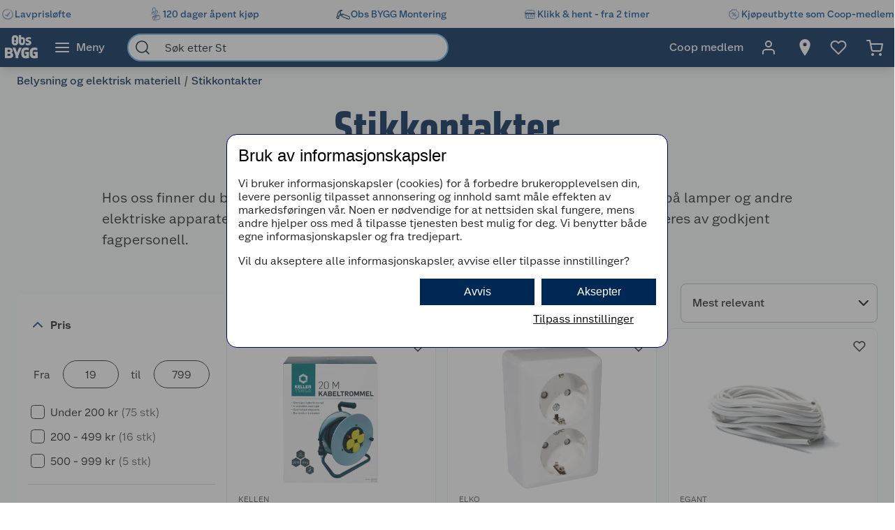

--- FILE ---
content_type: text/html; charset=utf-8
request_url: https://www.obsbygg.no/belysning-og-elektrisk-materiell/stikkontakter
body_size: 63524
content:
<!DOCTYPE html>
<html lang="nb">

<head>
    <meta charset="utf-8" />
    <meta name="viewport" content="width=device-width, initial-scale=1.0">
    <!-- Chrome, Firefox OS and Opera -->
    <meta name="theme-color" content="#f5f6f5">
    <!-- Windows Phone -->
    <meta name="msapplication-navbutton-color" content="#f5f6f5">
    <!-- iOS Safari -->
    <meta name="apple-mobile-web-app-status-bar-style" content="#f5f6f5">

        <script type="text/javascript">
            // Duration in milliseconds to wait while the Kameleoon application file is loaded
            var kameleoonLoadingTimeout = 1000;

            window.kameleoonQueue = window.kameleoonQueue || [];
            window.kameleoonStartLoadTime = new Date().getTime();
            if (! document.getElementById("kameleoonLoadingStyleSheet") && ! window.kameleoonDisplayPageTimeOut) {
                var kameleoonS = document.getElementsByTagName("script")[0];
                var kameleoonCc = "* { visibility: hidden !important; background-image: none !important; }";
                var kameleoonStn = document.createElement("style");
                kameleoonStn.type = "text/css";
                kameleoonStn.id = "kameleoonLoadingStyleSheet";
                if (kameleoonStn.styleSheet) {
                    kameleoonStn.styleSheet.cssText = kameleoonCc;
                } else {
                    kameleoonStn.appendChild(document.createTextNode(kameleoonCc));
                }
                kameleoonS.parentNode.insertBefore(kameleoonStn, kameleoonS);
                window.kameleoonDisplayPage = function(fromEngine) {
                    if (!fromEngine) {
                        window.kameleoonTimeout = true;
                    }
                    if (kameleoonStn.parentNode) {
                        kameleoonStn.parentNode.removeChild(kameleoonStn);
                    }
                };
                window.kameleoonDisplayPageTimeOut = window.setTimeout(window.kameleoonDisplayPage, kameleoonLoadingTimeout);
            }

        </script>
        <script type="text/javascript" src="//dtvktbn6qk.kameleoon.eu/engine.js" fetchpriority="high" async="true"></script>

        <script type="text/javascript">
            !function (a, b, c, d, e, f, g, h) {
                a.RaygunObject = e, a[e] = a[e] || function () {
                    (a[e].o = a[e].o || []).push(arguments)
                }, f = b.createElement(c), g = b.getElementsByTagName(c)[0],
                    f.async = 1, f.src = d, g.parentNode.insertBefore(f, g), h = a.onerror, a.onerror = function (b, c, d, f, g) {
                        h && h(b, c, d, f, g), g || (g = new Error(b)), a[e].q = a[e].q || [], a[e].q.push({
                            e: g
                        })
                    }
            }(window, document, "script", "//cdn.raygun.io/raygun4js/raygun.min.js", "rg4js");
        </script>
        <script type="text/javascript">
            rg4js('apiKey', 'BBEwnSqXrryCdlPKTT26zg');
            rg4js('enableCrashReporting', true);
            rg4js('setVersion', '50.1.4');
            rg4js('options', {
                ignore3rdPartyErrors: true,
                ignoreAjaxError: true,
                ignoreAjaxAbort: true
            });
        </script>
    
    <link rel="shortcut icon" href="/favicon.ico">
    <link rel="icon" href="/icon.svg" type="image/svg+xml">
    <link rel="apple-touch-icon" sizes="180x180" href="/apple-touch-icon.png">
    <link rel="manifest" href="/manifest">
    <link rel="preconnect" href="https://fonts.gstatic.com" crossorigin />
    <link rel="preconnect" href="https://fonts.googleapis.com" crossorigin />
    <link
    rel="preload"
    href="https://fonts.googleapis.com/css?family=Roboto:400,700&display=block"
    as="style"
    onload="this.onload=null;this.rel='stylesheet'"
    />
    <noscript>
        <link
            href="https://fonts.googleapis.com/css?family=Roboto:400,700&display=block"
            rel="stylesheet"
            type="text/css"
        />
    </noscript>

<meta name="p:domain_verify" content="6b4b5ad508e613434595b4f04adace6d"/>
<!-- Google Tag Manager -->

<script>(function(w,d,s,l,i){w[l]=w[l]||[];w[l].push({'gtm.start':
new Date().getTime(),event:'gtm.js'});var f=d.getElementsByTagName(s)[0],
j=d.createElement(s),dl=l!='dataLayer'?'&l='+l:'';j.async=true;j.src=
'https://stm.obsbygg.no/tm.js?id='+i+dl;f.parentNode.insertBefore(j,f);
})(window,document,'script','dataLayer','GTM-W85KFHS');</script>

<!-- End Google Tag Manager -->
    <title>Stikkontakter | Obsbygg.no</title><link rel="stylesheet" type="text/css" href="/assets/browser.bundle.75293887929941b5cc98.css" />
<meta name="description" content="Trenger du nye stikkontakter? Hos Obs BYGG finner har vi et bredt utvalg av stikkontakter og vegguttak. Bli bedre kjent med vårt utvalget her." data-dynamic="1" />
<meta name="robots" content="index,follow" data-dynamic="1" />
<meta property="og:url" content="https://www.obsbygg.no/belysning-og-elektrisk-materiell/stikkontakter" data-dynamic="1" />
<meta property="og:type" content="website" data-dynamic="1" />
<meta property="og:title" content="Stikkontakter" data-dynamic="1" />
<meta property="og:description" content="Trenger du nye stikkontakter? Hos Obs BYGG finner har vi et bredt utvalg av stikkontakter og vegguttak. Bli bedre kjent med vårt utvalget her." data-dynamic="1" />

                <script>
                if (!('Promise' in window && Promise.prototype.finally)) {
                    document.write('<' + 'script src="/assets/polyfills.bundle.21bd68903c2d9ea9c05e.js" onerror="window.rg4js&&window.rg4js(\'send\', new Error(\'Failed to load: /assets/polyfills.bundle.21bd68903c2d9ea9c05e.js\'))"></' + 'script>');
                }
                </script>
                <script>
                window.scopeReady = new Promise(function (res, rej) { window.resolveScopeReady = res; window.rejectScopeReady = rej; });
                </script>
            <link rel="canonical" href="https://www.obsbygg.no/belysning-og-elektrisk-materiell/stikkontakter" id="link-canonical" />
<script src="/assets/browser.bundle.d6722363a82d4ee7bca6.js" async></script>
<script src="/assets/vendor.bundle.99bba7fe2d69b76b6c2d.js" async></script>
<script src="/assets/nitro.bundle.740a59722e35f6269d34.js" async></script>
<script src="/assets/glitz.bundle.4cca298b272df4af5474.js" async></script>
<script src="/assets/7239.bundle.88e5beafa5e55734a389.js" async></script>
<link rel="stylesheet" type="text/css" href="/assets/browser.bundle.75293887929941b5cc98.css" />
<link rel="preload" href="/assets/GreatEscapeNarrowRg-Bold.f9edfec6fbf69c90b1a7..woff2" as="font" crossorigin="anonymous" />
<link rel="preload" href="/assets/GreatEscapeNarrowRg-Regular.a8ee040d3abfdfd96629..woff2" as="font" crossorigin="anonymous" />
<link rel="preload" href="/assets/CoopScript10-Regular.f4cbe8513e403c3c8b92..woff2" as="font" crossorigin="anonymous" />
<link rel="preload" href="/assets/CoopSans-BoldTT.1a9b9716e1d0fa0d7a80..woff2" as="font" crossorigin="anonymous" />
<link rel="preload" href="/assets/CoopSans-MediumTT.ffba1d821e3a44f65c32..woff2" as="font" crossorigin="anonymous" />
<link rel="preload" href="/assets/CoopSans-RegularTT.3a6fc13f848660a03e3a..woff2" as="font" crossorigin="anonymous" />
<link rel="preload" href="/assets/CoopSans-SemiboldTT.d778a27d66f346e545c4..woff2" as="font" crossorigin="anonymous" />


    <style data-glitz>.a{background-color:#F9FAFB}.b{flex-direction:column;-webkit-box-orient:vertical;-webkit-box-direction:normal}.c{display:-webkit-box;display:-moz-box;display:-ms-flexbox;display:-webkit-flex;display:flex}.d{min-height:100vh}.e{height:96px}.f{position:relative}.g{pointer-events:none}.h{opacity:0}.i{z-index:6}.j{width:100%}.k{height:100vh}.l{left:0}.m{bottom:0}.n{right:0}.o{top:0}.p{position:fixed}.q{background-color:black}.r{will-change:opacity}.s{transition-timing-function:ease-in-out}.t{transition-duration:200ms}.u{transition-property:opacity;-webkit-transition-property:opacity;-moz-transition-property:opacity}.v{padding-right:0}.w{transition-duration:300ms}.x{transition-property:transform;-webkit-transition-property:transform;-moz-transition-property:transform}.y{transform:translateY(0%)}.z{z-index:4}.a0{box-shadow:0 4px 8px -4px rgba(0, 0, 0, .1), 0px 11px 8px -4px rgba(0,0,0,0.08)}.a1{color:white}.a2{background-color:#002855}.a3{background-color:#f5f6f5}.a4{align-items:center;-webkit-box-align:center}.a5{height:40px}.a6{gap:16px}.a7{white-space:nowrap}.a8{flex-wrap:nowrap;-webkit-box-lines:nowrap}.a9{margin-bottom:0}.aa{margin-top:0}.ab{justify-content:space-between;-webkit-box-pack:justify}.ac{width:1440px}.ae{max-width:100%}.af{margin-right:auto}.ag{margin-left:auto}.ah{padding-bottom:8px}.ai{padding-top:8px}.aj{gap:8px}.ak{flex-shrink:0}.al{display:-webkit-inline-box;display:-moz-inline-box;display:-ms-inline-flexbox;display:-webkit-inline-flex;display:inline-flex}.ao{color:#004993}.ar{text-decoration:none}.as{font-weight:500}.at{line-height:1.25}.au{font-size:16px}.av{font-family:"Coop Sans", sans-serif}.aw{width:21px}.ax{display:contents}.ay{object-position:center center}.az{object-fit:contain}.b0{aspect-ratio:1}.b1{opacity:1}.b2{transition-timing-function:ease-in}.b3{height:unset}.b4{font-size:14px}.b5{height:56px}.b6{flex-grow:1;-webkit-box-flex:1}.b7{flex-basis:0}.b9{color:inherit}.ba{height:100%}.bg{height:48px}.bh{display:block}.bi{padding-right:16px}.bj{padding-left:16px}.bl{border-radius:0}.bm{cursor:default}.bn{min-width:56px}.bo{padding-bottom:16px}.bp{padding-top:16px}.bq{line-height:1.5}.bs{justify-content:center;-webkit-box-pack:center}.bt{transition-timing-function:ease-out}.bu{transition-property:color, background-color, border-color;-webkit-transition-property:color, background-color, border-color;-moz-transition-property:color, background-color, border-color}.bv{text-transform:inherit}.by{text-align:inherit}.bz{-webkit-user-select:none;-moz-user-select:none;-ms-user-select:none;user-select:none}.c0{border-bottom-width:0}.c1{border-top-width:0}.c2{border-right-width:0}.c3{border-left-width:0}.c4{font-weight:inherit}.c5{font-variant:inherit}.c6{font-style:inherit}.c7{font-family:inherit}.c8{width:24px}.c9{height:24px}.ca{font-size:1.5em}.cb{margin-left:8px}.cc{min-width:460px}.cd{width:35%}.ce{margin-right:16px}.cf{margin-left:16px}.cg{z-index:1}.ch{border-bottom-color:#68B5EA}.ci{border-bottom-style:solid}.cj{border-bottom-width:2px}.ck{border-top-color:#68B5EA}.cl{border-top-style:solid}.cm{border-top-width:2px}.cn{border-right-color:#68B5EA}.co{border-right-style:solid}.cp{border-right-width:2px}.cq{border-left-color:#68B5EA}.cr{border-left-style:solid}.cs{border-left-width:2px}.ct{border-radius:24px}.cu{z-index:7}.cv{color:#00151d}.cw{background-color:white}.cx{max-width:40px}.cy{min-width:40px}.cz{width:40px}.d3{padding-left:0}.d4{background-color:transparent;background-color:initial}.d5{transform:scale(1)}.d6{transition-property:opacity, transform;-webkit-transition-property:opacity, transform;-moz-transition-property:opacity, transform}.d7{text-overflow:ellipsis}.d8{overflow:hidden}.d9{height:1em}.da{width:1em}.db{padding-left:8px}.eh{cursor:inherit}.ei{background-color:transparent}.ej{padding-bottom:0}.ek{padding-top:0}.eo{margin-bottom:4px}.ep{margin-top:4px}.eq{margin-right:4px}.er{margin-left:4px}.es{padding-right:8px}.ev{min-width:48px}.ew{transform:scale(0)}.ex{border-radius:100vw}.ey{text-align:center}.ez{line-height:24px}.f0{right:calc(50% - 24px)}.f1{top:calc(50% - 24px)}.f2{background-color:#3c852e}.f3{min-width:24px}.f4{position:absolute}.f5{min-height:inherit}.f8{max-width:calc(100vw - 48px)}.f9{margin-bottom:32px}.fa{text-align:left}.fb{margin-bottom:8px}.fc{margin-top:8px}.fd{margin-left:0}.fh{flex-wrap:wrap;-webkit-box-lines:multiple}.fk{list-style:none}.fl{margin-right:0}.fm{color:#002855}.fn{font-weight:700}.fo{line-height:1.2}.fp{font-size:64px}.fq{font-family:"Great Escape Narrow", sans-serif}.fr{margin-bottom:16px}.fs{margin-top:16px}.fy{font-weight:400}.fz{font-size:20px}.g0{gap:24px}.g1{margin-top:72px}.g2{margin-top:-56px}.g3{width:300px}.g4{border-radius:8px}.g5{height:86px}.ga{min-width:140px}.gc{padding-right:14px}.gd{padding-bottom:12px}.ge{padding-top:12px}.gf{font-size:inherit}.gg{font-weight:600}.gh{line-height:1.35}.gi{transform:rotate(-180deg)}.gl{border-bottom-color:#d3d3d3}.gm{border-bottom-width:1px}.go{margin-right:8px}.gr{align-items:baseline;-webkit-box-align:baseline}.gs{border-bottom-color:#2a2a2a}.gt{border-top-color:#2a2a2a}.gu{border-right-color:#2a2a2a}.gv{border-left-color:#2a2a2a}.gw{border-top-width:1px}.gx{border-right-width:1px}.gy{border-left-width:1px}.gz{width:80px}.h8{padding-bottom:4px}.h9{padding-top:4px}.ha{padding-right:4px}.hb{padding-left:4px}.hc{cursor:pointer}.hd{height:20px}.he{width:19px}.hf{-webkit-appearance:none;-moz-appearance:none;appearance:none}.hj{margin-top:3px}.hk{opacity:0.7}.hn{padding-left:24px}.ho{padding-bottom:24px}.hp{padding-top:24px}.hu{font-size:18px}.i3{color:#E86826}.i5{color:#595959}.i6{right:8px}.j1{border-bottom-width:thin}.j2{border-bottom-color:#BBBCBD}.j3{border-top-width:thin}.j4{border-top-color:#BBBCBD}.j5{border-right-width:thin}.j6{border-right-color:#BBBCBD}.j7{border-left-width:thin}.j8{border-left-color:#BBBCBD}.j9{padding-right:32px}.ja{width:282px}.jb{min-width:100%}.jc{order:3}.jd{grid-template-columns:repeat(3, minmax(0, 1fr));-ms-grid-columns:repeat(3, minmax(0, 1fr))}.je{grid-auto-rows:auto}.jf{display:-ms-grid;display:grid}.jg{min-height:0}.jh{min-width:0}.ji{border-bottom-color:#E5EDF4}.jj{border-top-color:#E5EDF4}.jk{border-right-color:#E5EDF4}.jl{border-left-color:#E5EDF4}.jm{align-items:flex-end;-webkit-box-align:end}.jn{top:8px}.jv{height:34px}.jw{width:34px}.jx{border-radius:17px}.jy{font-size:12px}.jz{color:currentColor}.kn{text-decoration:inherit}.ko{max-width:205px}.kp{height:205px}.kq{line-height:1.3}.kr{word-break:break-word}.ks{color:#2a2a2a}.kt{height:14px}.kv{width:14px}.kw{line-height:initial}.kx{justify-content:flex-end;-webkit-box-pack:end}.ky{height:auto}.kz{font-size:13.71428px}.l0{justify-content:left;-webkit-box-pack:left}.l1{letter-spacing:0}.l2{margin-right:40px}.l3{align-items:end;-webkit-box-align:end}.l4{font-size:1.75em}.l5{vertical-align:baseline}.l6{padding-right:.1em}.l7{padding-right:.15em}.l8{vertical-align:super}.l9{font-size:.5em}.la{height:63px}.lb{-webkit-box-orient:vertical}.lc{-webkit-line-clamp:1}.ld{display:-webkit-box}.le{overflow-wrap:anywhere}.lf{align-items:start;-webkit-box-align:start}.lg{margin-top:unset}.lh{margin-left:0.5px}.li{margin-right:5px}.lj{width:8px}.lk{height:8px}.ll{border-radius:50%}.lm{display:inline-block}.ln{width:-webkit-fit-content;width:-moz-fit-content;width:fit-content}.lo{margin-top:2px}.lp{margin-left:-1.5px}.lq{gap:3.5px}.lr{height:13px}.ls{width:12px}.lv{text-decoration:underline}.lw{padding-bottom:40px}.lx{padding-top:40px}.ly{align-self:center;-ms-grid-row-align:center}.lz{order:4}.m1{box-shadow:0px 6px 18px 0px #00000026}.m4{height:1px}.m8{padding-right:48px}.m9{padding-left:48px}.mh{flex-shrink:1}.mi{font-weight:normal}.mm{max-width:calc(100% - 16px)}.mo{margin-top:10px}.mp{border-radius:4px 0 0 4px}.mq{width:calc(50% - 16px)}.mr{border-bottom-color:#544f4c}.ms{border-top-color:#544f4c}.mt{border-right-color:#544f4c}.mu{border-left-color:#544f4c}.mv{transition-duration:50ms}.mw{transition-property:background, border-color, border-width;-webkit-transition-property:background, border-color, border-width;-moz-transition-property:background, border-color, border-width}.mx{color:#353535}.my{outline-width:0}.mz{transition-property:color;-webkit-transition-property:color;-moz-transition-property:color}.n0{background-color:#e6e6e6}.n1{color:#767776}.n2{border-bottom-right-radius:4px}.n3{border-top-right-radius:4px}.n4{vertical-align:bottom}.n6{line-height:40px}.n7{letter-spacing:0em}.n8{padding-top:20px}.n9{height:-webkit-fit-content;height:-moz-fit-content;height:fit-content}.nc{justify-content:flex-start;-webkit-box-pack:start}.nd{padding-right:5px}.ne{max-width:50%}.nf{justify-items:start}.ng{grid-template-columns:repeat(2, 1fr);-ms-grid-columns:repeat(2, 1fr)}.nh{width:64px}.ni{padding-right:2.5px}.nj{padding-left:2.5px}.nk{stroke-width:1.5}.nl{max-height:100%}.nm{width:768px}.nn{z-index:5}.no{transform:translateX(-50%)}.np{left:50%}.am:active{color:#004993}.br:active{outline-color:#cccccc}.et:active{text-decoration:none}.kk:active{text-decoration:inherit}.kl:active{color:inherit}.an:hover{color:#004993}.ap:hover{text-decoration:underline}.aq:hover{cursor:pointer}.b8:hover{color:inherit}.bw:hover{background-color:#1877c4}.bx:hover{color:white}.eu:hover{text-decoration:none}.in:hover{border-bottom-width:1px}.io:hover{border-bottom-style:solid}.ip:hover{border-bottom-color:#002855}.iq:hover{border-top-width:1px}.ir:hover{border-top-style:solid}.is:hover{border-top-color:#002855}.it:hover{border-right-width:1px}.iu:hover{border-right-style:solid}.iv:hover{border-right-color:#002855}.iw:hover{border-left-width:1px}.ix:hover{border-left-style:solid}.iy:hover{border-left-color:#002855}.km:hover{text-decoration:inherit}.lt:hover{color:#006CD7}.bb:focus-visible:focus-within{outline-color:white}.d0:focus-visible:focus-within{outline-color:#0050FF}.k0:focus-visible:focus-within{outline-width:0}.bc:focus-visible{outline-offset:-4px}.bd:focus-visible{outline-style:solid}.be:focus-visible{outline-width:3px}.bf:focus-visible{border-radius:4px}.bk:focus-visible{outline-offset:-5px}.d1:focus-visible{outline-offset:-6px}.d2:focus-visible{border-radius:6px}.gb:focus-visible{border-radius:8px}.hg:focus-visible{outline-offset:2px}.hh:focus-visible{border-radius:1px}.hi:focus-visible{height:20px}.i7:focus-visible{outline-color:transparent}.i8:focus-visible{outline-style:none}.i9:focus-visible{outline-width:0}.lu:focus-visible{outline-offset:1px}.m0:focus-visible{outline-offset:4px}.n5:focus-visible{outline-offset:-3px}.dc:-webkit-autofill:focus{transition-timing-function:ease-in-out}.dd:-webkit-autofill:focus{transition-duration:0s}.de:-webkit-autofill:focus{transition-property:background-color;-webkit-transition-property:background-color;-moz-transition-property:background-color}.df:-webkit-autofill:focus{transition-delay:5000s}.dg:-webkit-autofill:focus{-webkit-text-fill-color:#00151d}.dh:-webkit-autofill:focus{font-weight:inherit}.di:-webkit-autofill:focus{font-variant:inherit}.dj:-webkit-autofill:focus{font-style:inherit}.dk:-webkit-autofill:focus{font-size:inherit}.dl:-webkit-autofill:focus{font-family:inherit}.dm:-webkit-autofill:hover{transition-timing-function:ease-in-out}.dn:-webkit-autofill:hover{transition-duration:0s}.do:-webkit-autofill:hover{transition-property:background-color;-webkit-transition-property:background-color;-moz-transition-property:background-color}.dp:-webkit-autofill:hover{transition-delay:5000s}.dq:-webkit-autofill:hover{-webkit-text-fill-color:#00151d}.dr:-webkit-autofill:hover{font-weight:inherit}.ds:-webkit-autofill:hover{font-variant:inherit}.dt:-webkit-autofill:hover{font-style:inherit}.du:-webkit-autofill:hover{font-size:inherit}.dv:-webkit-autofill:hover{font-family:inherit}.dw:-webkit-autofill{transition-timing-function:ease-in-out}.dx:-webkit-autofill{transition-duration:0s}.dy:-webkit-autofill{transition-property:background-color;-webkit-transition-property:background-color;-moz-transition-property:background-color}.dz:-webkit-autofill{transition-delay:5000s}.e0:-webkit-autofill{-webkit-text-fill-color:#00151d}.e1:-webkit-autofill{font-weight:inherit}.e2:-webkit-autofill{font-variant:inherit}.e3:-webkit-autofill{font-style:inherit}.e4:-webkit-autofill{font-size:inherit}.e5:-webkit-autofill{font-family:inherit}.e6::-webkit-outer-spin-button{margin-bottom:0}.e7::-webkit-outer-spin-button{margin-top:0}.e8::-webkit-outer-spin-button{margin-right:0}.e9::-webkit-outer-spin-button{margin-left:0}.ea::-webkit-outer-spin-button{-webkit-appearance:none}.eb::-webkit-inner-spin-button{margin-bottom:0}.ec::-webkit-inner-spin-button{margin-top:0}.ed::-webkit-inner-spin-button{margin-right:0}.ee::-webkit-inner-spin-button{margin-left:0}.ef::-webkit-inner-spin-button{-webkit-appearance:none}.eg::placeholder{color:inherit}.en:focus{outline-color:#DC9E3F}.ia:focus{outline-width:0}.ib:focus{border-bottom-width:2px}.ic:focus{border-bottom-style:solid}.id:focus{border-bottom-color:#002855}.ie:focus{border-top-width:2px}.if:focus{border-top-style:solid}.ig:focus{border-top-color:#002855}.ih:focus{border-right-width:2px}.ii:focus{border-right-style:solid}.ij:focus{border-right-color:#002855}.ik:focus{border-left-width:2px}.il:focus{border-left-style:solid}.im:focus{border-left-color:#002855}.fi:empty:before{white-space:pre}.fj:empty:before{content:" "}.hv:before{overflow:hidden}.hw:before{color:#E86826}.hx:before{align-items:center;-webkit-box-align:center}.hy:before{display:-webkit-box;display:-moz-box;display:-ms-flexbox;display:-webkit-flex;display:flex}.hz:before{width:100%}.i0:before{left:0}.i1:before{position:absolute}.i2:before{content:"\2605"}.i4:before{width:0%}.ku:before{height:14px}.iz:disabled{cursor:not-allowed}.j0:disabled{opacity:0.5}.jo:disabled{color:#9FA09F}.jp:disabled{box-shadow:none}.jq:disabled{background-color:#f5f6f5}.jr:disabled{border-bottom-width:0}.js:disabled{border-top-width:0}.jt:disabled{border-right-width:0}.ju:disabled{border-left-width:0}.m2:disabled{color:#00151d}.m3:disabled{background-color:#e1e2e1}.k1:focus-visible::before{border-bottom-style:solid}.k2:focus-visible::before{border-bottom-color:#0050FF}.k3:focus-visible::before{border-bottom-width:3px}.k4:focus-visible::before{border-top-style:solid}.k5:focus-visible::before{border-top-color:#0050FF}.k6:focus-visible::before{border-top-width:3px}.k7:focus-visible::before{border-right-style:solid}.k8:focus-visible::before{border-right-color:#0050FF}.k9:focus-visible::before{border-right-width:3px}.ka:focus-visible::before{border-left-style:solid}.kb:focus-visible::before{border-left-color:#0050FF}.kc:focus-visible::before{border-left-width:3px}.kd:focus-visible::before{left:-16px}.ke:focus-visible::before{bottom:-16px}.kf:focus-visible::before{right:-16px}.kg:focus-visible::before{top:-16px}.kh:focus-visible::before{position:absolute}.ki:focus-visible::before{border-radius:8px}.kj:focus-visible::before{content:""}.ma:last-child{flex-basis:0}.mb:last-child{flex-shrink:1.5}.mc:last-child{flex-grow:1.5;-webkit-box-flex:1.5}.md:not(:last-child){flex-basis:0}.me:not(:last-child){flex-shrink:1}.mf:not(:last-child){flex-grow:1;-webkit-box-flex:1}.mg:not(:last-child){margin-right:32px}</style><style data-glitz media="(min-width: 2561px)">.f6{display:block}.m5{left:0}.m6{width:100%}.m7{position:absolute}</style><style data-glitz media="print">.f7{min-height:initial}</style><style data-glitz media="(min-width: 1440px)">.na{width:auto}</style><style data-glitz media="(min-width: 1024px)">.el{margin-right:2px}.em{height:30px}.fe{margin-left:0}.ff{position:relative}.fg{margin-bottom:16px}.ft{padding-bottom:0}.fu{padding-top:0}.fv{padding-right:0}.fw{padding-left:0}.fx{width:989px}.g6{padding-right:8px}.g7{padding-left:2px}.g8{padding-bottom:16px}.g9{padding-top:16px}.gj{margin-right:6px}.gk{right:1px}.gn{margin-top:8px}.gp{margin-bottom:0}.gq{margin-top:0}.h0{border-bottom:none}.h1{border-top:none}.h2{border-right:none}.h3{border-left:none}.h4{padding-bottom:4px}.h5{padding-top:4px}.h6{padding-right:4px}.h7{padding-left:4px}.hl{padding-bottom:12px}.hm{padding-top:12px}.hq{border-bottom-color:#d3d3d3}.hr{border-bottom-style:solid}.hs{border-bottom-width:1px}.ht{margin-top:4px}.mj{justify-content:space-between;-webkit-box-pack:justify}.mk{margin-right:0}.ml{max-width:400px}.mn{flex-direction:row;-webkit-box-orient:horizontal;-webkit-box-direction:normal}.nb{min-width:35%}</style>
</head>

<body>


    <div id="container"><div class="a b c d"><div class="e f"><div class="g h i j k l m n o p q r s t u"></div><div><div id="header-wrapper" class="v s w x y z j o a0 p a1 a2"><div class="v j a3"><div id="usp-banner-item-container" class="a4 a5 a6 a7 a8 a9 aa ab c ac ae af ag"><a id="usp-banner-item-lavprisløfte" class="ah ai aj ak a4 al am an ao ap aq ar as at au av" data-scope-link="true" href="/kundeservice/lavprislofte"><div class="aw"><picture class="ax"><source srcSet="https://www.obsbygg.no/cdn-cgi/image/quality=60,width=200,format=auto/globalassets/pommacs-polsebu/clock-1.png?ref=15D378AB8C 300w, https://www.obsbygg.no/cdn-cgi/image/quality=60,width=410,format=auto/globalassets/pommacs-polsebu/clock-1.png?ref=15D378AB8C 615w, https://www.obsbygg.no/cdn-cgi/image/quality=60,width=960,format=auto/globalassets/pommacs-polsebu/clock-1.png?ref=15D378AB8C 1440w, https://www.obsbygg.no/cdn-cgi/image/quality=60,width=1328,format=auto/globalassets/pommacs-polsebu/clock-1.png?ref=15D378AB8C 1992w, https://www.obsbygg.no/cdn-cgi/image/quality=60,width=1440,format=auto/globalassets/pommacs-polsebu/clock-1.png?ref=15D378AB8C 2160w, https://www.obsbygg.no/cdn-cgi/image/quality=60,width=1920,format=auto/globalassets/pommacs-polsebu/clock-1.png?ref=15D378AB8C 2880w, https://www.obsbygg.no/cdn-cgi/image/quality=60,width=2880,format=auto/globalassets/pommacs-polsebu/clock-1.png?ref=15D378AB8C 4320w" sizes="(max-width: 1440px) calc((100vw - 0px) * 1 - 0px),
    1440px" media="(min-device-pixel-ratio: 3), (-webkit-min-device-pixel-ratio: 3), (min-resolution: 288dpi)"/><source srcSet="https://www.obsbygg.no/cdn-cgi/image/quality=60,width=200,format=auto/globalassets/pommacs-polsebu/clock-1.png?ref=15D378AB8C 200w, https://www.obsbygg.no/cdn-cgi/image/quality=60,width=410,format=auto/globalassets/pommacs-polsebu/clock-1.png?ref=15D378AB8C 410w, https://www.obsbygg.no/cdn-cgi/image/quality=60,width=960,format=auto/globalassets/pommacs-polsebu/clock-1.png?ref=15D378AB8C 960w, https://www.obsbygg.no/cdn-cgi/image/quality=60,width=1328,format=auto/globalassets/pommacs-polsebu/clock-1.png?ref=15D378AB8C 1328w, https://www.obsbygg.no/cdn-cgi/image/quality=60,width=1440,format=auto/globalassets/pommacs-polsebu/clock-1.png?ref=15D378AB8C 1440w, https://www.obsbygg.no/cdn-cgi/image/quality=60,width=1920,format=auto/globalassets/pommacs-polsebu/clock-1.png?ref=15D378AB8C 1920w, https://www.obsbygg.no/cdn-cgi/image/quality=60,width=2880,format=auto/globalassets/pommacs-polsebu/clock-1.png?ref=15D378AB8C 2880w" sizes="(max-width: 1440px) calc((100vw - 0px) * 1 - 0px),
    1440px" media="(min-device-pixel-ratio: 2), (-webkit-min-device-pixel-ratio: 2), (min-resolution: 192dpi)"/><source srcSet="https://www.obsbygg.no/cdn-cgi/image/quality=80,width=100,format=auto/globalassets/pommacs-polsebu/clock-1.png?ref=15D378AB8C 100w, https://www.obsbygg.no/cdn-cgi/image/quality=80,width=205,format=auto/globalassets/pommacs-polsebu/clock-1.png?ref=15D378AB8C 205w, https://www.obsbygg.no/cdn-cgi/image/quality=80,width=480,format=auto/globalassets/pommacs-polsebu/clock-1.png?ref=15D378AB8C 480w, https://www.obsbygg.no/cdn-cgi/image/quality=80,width=664,format=auto/globalassets/pommacs-polsebu/clock-1.png?ref=15D378AB8C 664w, https://www.obsbygg.no/cdn-cgi/image/quality=80,width=720,format=auto/globalassets/pommacs-polsebu/clock-1.png?ref=15D378AB8C 720w, https://www.obsbygg.no/cdn-cgi/image/quality=80,width=960,format=auto/globalassets/pommacs-polsebu/clock-1.png?ref=15D378AB8C 960w, https://www.obsbygg.no/cdn-cgi/image/quality=80,width=1440,format=auto/globalassets/pommacs-polsebu/clock-1.png?ref=15D378AB8C 1440w" sizes="(max-width: 1440px) calc((100vw - 0px) * 1 - 0px),
    1440px"/><img loading="eager" src="https://www.obsbygg.no/cdn-cgi/image/width=1440,format=auto/globalassets/pommacs-polsebu/clock-1.png?ref=15D378AB8C" alt="Lavprisløfte" fetchpriority="low" class="ay az b0 b1 b2 w u j b3 ae"/></picture></div><span class="b4">Lavprisløfte</span></a><a id="usp-banner-item-120-dager-åpent-kjøp" class="ah ai aj ak a4 al am an ao ap aq ar as at au av" data-scope-link="true" href="/kundeservice/apent-kjop"><div class="aw"><picture class="ax"><source srcSet="https://www.obsbygg.no/cdn-cgi/image/quality=60,width=200,format=auto/globalassets/pommacs-polsebu/gift_ballons-1.png?ref=F591007D42 300w, https://www.obsbygg.no/cdn-cgi/image/quality=60,width=410,format=auto/globalassets/pommacs-polsebu/gift_ballons-1.png?ref=F591007D42 615w, https://www.obsbygg.no/cdn-cgi/image/quality=60,width=960,format=auto/globalassets/pommacs-polsebu/gift_ballons-1.png?ref=F591007D42 1440w, https://www.obsbygg.no/cdn-cgi/image/quality=60,width=1328,format=auto/globalassets/pommacs-polsebu/gift_ballons-1.png?ref=F591007D42 1992w, https://www.obsbygg.no/cdn-cgi/image/quality=60,width=1440,format=auto/globalassets/pommacs-polsebu/gift_ballons-1.png?ref=F591007D42 2160w, https://www.obsbygg.no/cdn-cgi/image/quality=60,width=1920,format=auto/globalassets/pommacs-polsebu/gift_ballons-1.png?ref=F591007D42 2880w, https://www.obsbygg.no/cdn-cgi/image/quality=60,width=2880,format=auto/globalassets/pommacs-polsebu/gift_ballons-1.png?ref=F591007D42 4320w" sizes="(max-width: 1440px) calc((100vw - 0px) * 1 - 0px),
    1440px" media="(min-device-pixel-ratio: 3), (-webkit-min-device-pixel-ratio: 3), (min-resolution: 288dpi)"/><source srcSet="https://www.obsbygg.no/cdn-cgi/image/quality=60,width=200,format=auto/globalassets/pommacs-polsebu/gift_ballons-1.png?ref=F591007D42 200w, https://www.obsbygg.no/cdn-cgi/image/quality=60,width=410,format=auto/globalassets/pommacs-polsebu/gift_ballons-1.png?ref=F591007D42 410w, https://www.obsbygg.no/cdn-cgi/image/quality=60,width=960,format=auto/globalassets/pommacs-polsebu/gift_ballons-1.png?ref=F591007D42 960w, https://www.obsbygg.no/cdn-cgi/image/quality=60,width=1328,format=auto/globalassets/pommacs-polsebu/gift_ballons-1.png?ref=F591007D42 1328w, https://www.obsbygg.no/cdn-cgi/image/quality=60,width=1440,format=auto/globalassets/pommacs-polsebu/gift_ballons-1.png?ref=F591007D42 1440w, https://www.obsbygg.no/cdn-cgi/image/quality=60,width=1920,format=auto/globalassets/pommacs-polsebu/gift_ballons-1.png?ref=F591007D42 1920w, https://www.obsbygg.no/cdn-cgi/image/quality=60,width=2880,format=auto/globalassets/pommacs-polsebu/gift_ballons-1.png?ref=F591007D42 2880w" sizes="(max-width: 1440px) calc((100vw - 0px) * 1 - 0px),
    1440px" media="(min-device-pixel-ratio: 2), (-webkit-min-device-pixel-ratio: 2), (min-resolution: 192dpi)"/><source srcSet="https://www.obsbygg.no/cdn-cgi/image/quality=80,width=100,format=auto/globalassets/pommacs-polsebu/gift_ballons-1.png?ref=F591007D42 100w, https://www.obsbygg.no/cdn-cgi/image/quality=80,width=205,format=auto/globalassets/pommacs-polsebu/gift_ballons-1.png?ref=F591007D42 205w, https://www.obsbygg.no/cdn-cgi/image/quality=80,width=480,format=auto/globalassets/pommacs-polsebu/gift_ballons-1.png?ref=F591007D42 480w, https://www.obsbygg.no/cdn-cgi/image/quality=80,width=664,format=auto/globalassets/pommacs-polsebu/gift_ballons-1.png?ref=F591007D42 664w, https://www.obsbygg.no/cdn-cgi/image/quality=80,width=720,format=auto/globalassets/pommacs-polsebu/gift_ballons-1.png?ref=F591007D42 720w, https://www.obsbygg.no/cdn-cgi/image/quality=80,width=960,format=auto/globalassets/pommacs-polsebu/gift_ballons-1.png?ref=F591007D42 960w, https://www.obsbygg.no/cdn-cgi/image/quality=80,width=1440,format=auto/globalassets/pommacs-polsebu/gift_ballons-1.png?ref=F591007D42 1440w" sizes="(max-width: 1440px) calc((100vw - 0px) * 1 - 0px),
    1440px"/><img loading="eager" src="https://www.obsbygg.no/cdn-cgi/image/width=1440,format=auto/globalassets/pommacs-polsebu/gift_ballons-1.png?ref=F591007D42" alt="120 dager åpent kjøp" fetchpriority="low" class="ay az b0 b1 b2 w u j b3 ae"/></picture></div><span class="b4">120 dager åpent kjøp</span></a><a id="usp-banner-item-obs-bygg-montering" class="ah ai aj ak a4 al am an ao ap aq ar as at au av" data-scope-link="true" href="/tjenester/obs-bygg-montering"><div class="aw"><picture class="ax"><source srcSet="https://www.obsbygg.no/cdn-cgi/image/quality=60,width=200,format=auto/globalassets/icons-and-illustrations/hammer_icon.png?ref=09CCAC08E9 300w, https://www.obsbygg.no/cdn-cgi/image/quality=60,width=410,format=auto/globalassets/icons-and-illustrations/hammer_icon.png?ref=09CCAC08E9 615w, https://www.obsbygg.no/cdn-cgi/image/quality=60,width=960,format=auto/globalassets/icons-and-illustrations/hammer_icon.png?ref=09CCAC08E9 1440w, https://www.obsbygg.no/cdn-cgi/image/quality=60,width=1328,format=auto/globalassets/icons-and-illustrations/hammer_icon.png?ref=09CCAC08E9 1992w, https://www.obsbygg.no/cdn-cgi/image/quality=60,width=1440,format=auto/globalassets/icons-and-illustrations/hammer_icon.png?ref=09CCAC08E9 2160w, https://www.obsbygg.no/cdn-cgi/image/quality=60,width=1920,format=auto/globalassets/icons-and-illustrations/hammer_icon.png?ref=09CCAC08E9 2880w, https://www.obsbygg.no/cdn-cgi/image/quality=60,width=2880,format=auto/globalassets/icons-and-illustrations/hammer_icon.png?ref=09CCAC08E9 4320w" sizes="(max-width: 1440px) calc((100vw - 0px) * 1 - 0px),
    1440px" media="(min-device-pixel-ratio: 3), (-webkit-min-device-pixel-ratio: 3), (min-resolution: 288dpi)"/><source srcSet="https://www.obsbygg.no/cdn-cgi/image/quality=60,width=200,format=auto/globalassets/icons-and-illustrations/hammer_icon.png?ref=09CCAC08E9 200w, https://www.obsbygg.no/cdn-cgi/image/quality=60,width=410,format=auto/globalassets/icons-and-illustrations/hammer_icon.png?ref=09CCAC08E9 410w, https://www.obsbygg.no/cdn-cgi/image/quality=60,width=960,format=auto/globalassets/icons-and-illustrations/hammer_icon.png?ref=09CCAC08E9 960w, https://www.obsbygg.no/cdn-cgi/image/quality=60,width=1328,format=auto/globalassets/icons-and-illustrations/hammer_icon.png?ref=09CCAC08E9 1328w, https://www.obsbygg.no/cdn-cgi/image/quality=60,width=1440,format=auto/globalassets/icons-and-illustrations/hammer_icon.png?ref=09CCAC08E9 1440w, https://www.obsbygg.no/cdn-cgi/image/quality=60,width=1920,format=auto/globalassets/icons-and-illustrations/hammer_icon.png?ref=09CCAC08E9 1920w, https://www.obsbygg.no/cdn-cgi/image/quality=60,width=2880,format=auto/globalassets/icons-and-illustrations/hammer_icon.png?ref=09CCAC08E9 2880w" sizes="(max-width: 1440px) calc((100vw - 0px) * 1 - 0px),
    1440px" media="(min-device-pixel-ratio: 2), (-webkit-min-device-pixel-ratio: 2), (min-resolution: 192dpi)"/><source srcSet="https://www.obsbygg.no/cdn-cgi/image/quality=80,width=100,format=auto/globalassets/icons-and-illustrations/hammer_icon.png?ref=09CCAC08E9 100w, https://www.obsbygg.no/cdn-cgi/image/quality=80,width=205,format=auto/globalassets/icons-and-illustrations/hammer_icon.png?ref=09CCAC08E9 205w, https://www.obsbygg.no/cdn-cgi/image/quality=80,width=480,format=auto/globalassets/icons-and-illustrations/hammer_icon.png?ref=09CCAC08E9 480w, https://www.obsbygg.no/cdn-cgi/image/quality=80,width=664,format=auto/globalassets/icons-and-illustrations/hammer_icon.png?ref=09CCAC08E9 664w, https://www.obsbygg.no/cdn-cgi/image/quality=80,width=720,format=auto/globalassets/icons-and-illustrations/hammer_icon.png?ref=09CCAC08E9 720w, https://www.obsbygg.no/cdn-cgi/image/quality=80,width=960,format=auto/globalassets/icons-and-illustrations/hammer_icon.png?ref=09CCAC08E9 960w, https://www.obsbygg.no/cdn-cgi/image/quality=80,width=1440,format=auto/globalassets/icons-and-illustrations/hammer_icon.png?ref=09CCAC08E9 1440w" sizes="(max-width: 1440px) calc((100vw - 0px) * 1 - 0px),
    1440px"/><img loading="eager" src="https://www.obsbygg.no/cdn-cgi/image/width=1440,format=auto/globalassets/icons-and-illustrations/hammer_icon.png?ref=09CCAC08E9" alt="Obs BYGG Montering" fetchpriority="low" class="ay az b0 b1 b2 w u j b3 ae"/></picture></div><span class="b4">Obs BYGG Montering</span></a><a id="usp-banner-item-klikk-&amp;-hent---fra-2-timer" class="ah ai aj ak a4 al am an ao ap aq ar as at au av" data-scope-link="true" href="/kundeservice/klikk-og-hent"><div class="aw"><picture class="ax"><source srcSet="https://www.obsbygg.no/cdn-cgi/image/quality=60,width=200,format=auto/globalassets/pommacs-polsebu/house-1.png?ref=4BF7A7CF7D 300w, https://www.obsbygg.no/cdn-cgi/image/quality=60,width=410,format=auto/globalassets/pommacs-polsebu/house-1.png?ref=4BF7A7CF7D 615w, https://www.obsbygg.no/cdn-cgi/image/quality=60,width=960,format=auto/globalassets/pommacs-polsebu/house-1.png?ref=4BF7A7CF7D 1440w, https://www.obsbygg.no/cdn-cgi/image/quality=60,width=1328,format=auto/globalassets/pommacs-polsebu/house-1.png?ref=4BF7A7CF7D 1992w, https://www.obsbygg.no/cdn-cgi/image/quality=60,width=1440,format=auto/globalassets/pommacs-polsebu/house-1.png?ref=4BF7A7CF7D 2160w, https://www.obsbygg.no/cdn-cgi/image/quality=60,width=1920,format=auto/globalassets/pommacs-polsebu/house-1.png?ref=4BF7A7CF7D 2880w, https://www.obsbygg.no/cdn-cgi/image/quality=60,width=2880,format=auto/globalassets/pommacs-polsebu/house-1.png?ref=4BF7A7CF7D 4320w" sizes="(max-width: 1440px) calc((100vw - 0px) * 1 - 0px),
    1440px" media="(min-device-pixel-ratio: 3), (-webkit-min-device-pixel-ratio: 3), (min-resolution: 288dpi)"/><source srcSet="https://www.obsbygg.no/cdn-cgi/image/quality=60,width=200,format=auto/globalassets/pommacs-polsebu/house-1.png?ref=4BF7A7CF7D 200w, https://www.obsbygg.no/cdn-cgi/image/quality=60,width=410,format=auto/globalassets/pommacs-polsebu/house-1.png?ref=4BF7A7CF7D 410w, https://www.obsbygg.no/cdn-cgi/image/quality=60,width=960,format=auto/globalassets/pommacs-polsebu/house-1.png?ref=4BF7A7CF7D 960w, https://www.obsbygg.no/cdn-cgi/image/quality=60,width=1328,format=auto/globalassets/pommacs-polsebu/house-1.png?ref=4BF7A7CF7D 1328w, https://www.obsbygg.no/cdn-cgi/image/quality=60,width=1440,format=auto/globalassets/pommacs-polsebu/house-1.png?ref=4BF7A7CF7D 1440w, https://www.obsbygg.no/cdn-cgi/image/quality=60,width=1920,format=auto/globalassets/pommacs-polsebu/house-1.png?ref=4BF7A7CF7D 1920w, https://www.obsbygg.no/cdn-cgi/image/quality=60,width=2880,format=auto/globalassets/pommacs-polsebu/house-1.png?ref=4BF7A7CF7D 2880w" sizes="(max-width: 1440px) calc((100vw - 0px) * 1 - 0px),
    1440px" media="(min-device-pixel-ratio: 2), (-webkit-min-device-pixel-ratio: 2), (min-resolution: 192dpi)"/><source srcSet="https://www.obsbygg.no/cdn-cgi/image/quality=80,width=100,format=auto/globalassets/pommacs-polsebu/house-1.png?ref=4BF7A7CF7D 100w, https://www.obsbygg.no/cdn-cgi/image/quality=80,width=205,format=auto/globalassets/pommacs-polsebu/house-1.png?ref=4BF7A7CF7D 205w, https://www.obsbygg.no/cdn-cgi/image/quality=80,width=480,format=auto/globalassets/pommacs-polsebu/house-1.png?ref=4BF7A7CF7D 480w, https://www.obsbygg.no/cdn-cgi/image/quality=80,width=664,format=auto/globalassets/pommacs-polsebu/house-1.png?ref=4BF7A7CF7D 664w, https://www.obsbygg.no/cdn-cgi/image/quality=80,width=720,format=auto/globalassets/pommacs-polsebu/house-1.png?ref=4BF7A7CF7D 720w, https://www.obsbygg.no/cdn-cgi/image/quality=80,width=960,format=auto/globalassets/pommacs-polsebu/house-1.png?ref=4BF7A7CF7D 960w, https://www.obsbygg.no/cdn-cgi/image/quality=80,width=1440,format=auto/globalassets/pommacs-polsebu/house-1.png?ref=4BF7A7CF7D 1440w" sizes="(max-width: 1440px) calc((100vw - 0px) * 1 - 0px),
    1440px"/><img loading="eager" src="https://www.obsbygg.no/cdn-cgi/image/width=1440,format=auto/globalassets/pommacs-polsebu/house-1.png?ref=4BF7A7CF7D" alt="Klikk &amp; hent - fra 2 timer" fetchpriority="low" class="ay az b0 b1 b2 w u j b3 ae"/></picture></div><span class="b4">Klikk &amp; hent - fra 2 timer</span></a><a id="usp-banner-item-kjøpeutbytte-som-coop-medlem" class="ah ai aj ak a4 al am an ao ap aq ar as at au av" data-scope-link="true" href="/kundeservice/coop-medlem"><div class="aw"><picture class="ax"><source srcSet="https://www.obsbygg.no/cdn-cgi/image/quality=60,width=200,format=auto/globalassets/pommacs-polsebu/price_tag-1.png?ref=DE05815D01 300w, https://www.obsbygg.no/cdn-cgi/image/quality=60,width=410,format=auto/globalassets/pommacs-polsebu/price_tag-1.png?ref=DE05815D01 615w, https://www.obsbygg.no/cdn-cgi/image/quality=60,width=960,format=auto/globalassets/pommacs-polsebu/price_tag-1.png?ref=DE05815D01 1440w, https://www.obsbygg.no/cdn-cgi/image/quality=60,width=1328,format=auto/globalassets/pommacs-polsebu/price_tag-1.png?ref=DE05815D01 1992w, https://www.obsbygg.no/cdn-cgi/image/quality=60,width=1440,format=auto/globalassets/pommacs-polsebu/price_tag-1.png?ref=DE05815D01 2160w, https://www.obsbygg.no/cdn-cgi/image/quality=60,width=1920,format=auto/globalassets/pommacs-polsebu/price_tag-1.png?ref=DE05815D01 2880w, https://www.obsbygg.no/cdn-cgi/image/quality=60,width=2880,format=auto/globalassets/pommacs-polsebu/price_tag-1.png?ref=DE05815D01 4320w" sizes="(max-width: 1440px) calc((100vw - 0px) * 1 - 0px),
    1440px" media="(min-device-pixel-ratio: 3), (-webkit-min-device-pixel-ratio: 3), (min-resolution: 288dpi)"/><source srcSet="https://www.obsbygg.no/cdn-cgi/image/quality=60,width=200,format=auto/globalassets/pommacs-polsebu/price_tag-1.png?ref=DE05815D01 200w, https://www.obsbygg.no/cdn-cgi/image/quality=60,width=410,format=auto/globalassets/pommacs-polsebu/price_tag-1.png?ref=DE05815D01 410w, https://www.obsbygg.no/cdn-cgi/image/quality=60,width=960,format=auto/globalassets/pommacs-polsebu/price_tag-1.png?ref=DE05815D01 960w, https://www.obsbygg.no/cdn-cgi/image/quality=60,width=1328,format=auto/globalassets/pommacs-polsebu/price_tag-1.png?ref=DE05815D01 1328w, https://www.obsbygg.no/cdn-cgi/image/quality=60,width=1440,format=auto/globalassets/pommacs-polsebu/price_tag-1.png?ref=DE05815D01 1440w, https://www.obsbygg.no/cdn-cgi/image/quality=60,width=1920,format=auto/globalassets/pommacs-polsebu/price_tag-1.png?ref=DE05815D01 1920w, https://www.obsbygg.no/cdn-cgi/image/quality=60,width=2880,format=auto/globalassets/pommacs-polsebu/price_tag-1.png?ref=DE05815D01 2880w" sizes="(max-width: 1440px) calc((100vw - 0px) * 1 - 0px),
    1440px" media="(min-device-pixel-ratio: 2), (-webkit-min-device-pixel-ratio: 2), (min-resolution: 192dpi)"/><source srcSet="https://www.obsbygg.no/cdn-cgi/image/quality=80,width=100,format=auto/globalassets/pommacs-polsebu/price_tag-1.png?ref=DE05815D01 100w, https://www.obsbygg.no/cdn-cgi/image/quality=80,width=205,format=auto/globalassets/pommacs-polsebu/price_tag-1.png?ref=DE05815D01 205w, https://www.obsbygg.no/cdn-cgi/image/quality=80,width=480,format=auto/globalassets/pommacs-polsebu/price_tag-1.png?ref=DE05815D01 480w, https://www.obsbygg.no/cdn-cgi/image/quality=80,width=664,format=auto/globalassets/pommacs-polsebu/price_tag-1.png?ref=DE05815D01 664w, https://www.obsbygg.no/cdn-cgi/image/quality=80,width=720,format=auto/globalassets/pommacs-polsebu/price_tag-1.png?ref=DE05815D01 720w, https://www.obsbygg.no/cdn-cgi/image/quality=80,width=960,format=auto/globalassets/pommacs-polsebu/price_tag-1.png?ref=DE05815D01 960w, https://www.obsbygg.no/cdn-cgi/image/quality=80,width=1440,format=auto/globalassets/pommacs-polsebu/price_tag-1.png?ref=DE05815D01 1440w" sizes="(max-width: 1440px) calc((100vw - 0px) * 1 - 0px),
    1440px"/><img loading="eager" src="https://www.obsbygg.no/cdn-cgi/image/width=1440,format=auto/globalassets/pommacs-polsebu/price_tag-1.png?ref=DE05815D01" alt="Kjøpeutbytte som Coop-medlem" fetchpriority="low" class="ay az b0 b1 b2 w u j b3 ae"/></picture></div><span class="b4">Kjøpeutbytte som Coop-medlem</span></a></div></div><div id="header" class="a4 c f ac ae af ag"><div class="f al"><div class="b5 b6 b7 a4 c"><a title="Startside" data-test-id="header-logo" id="header-logo" class="b8 b9 a4 c ba bb bc bd be bf ap aq ar as at au av" data-scope-link="true" href="/"><svg xmlns="http://www.w3.org/2000/svg" viewBox="0 0 650 512" class="bg bh"><g fill="#FFF" class="svg3312011653_text"><path d="M244 138a14.7 14.7 0 0 1-29.3 0v-24.5a14.7 14.7 0 0 1 29.3 0zm-14.7 53.5a14.7 14.7 0 1 1 0-29.3 14.7 14.7 0 0 1 0 29.3m35.5-111a51.7 51.7 0 0 0-35.5-12.7c-14 0-26.6 4.5-35.5 12.7a49.4 49.4 0 0 0-14.6 37.4v56.5c0 15 5 27.6 14.6 36.5 9 8.4 21.6 13 35.5 13 14 0 26.5-4.6 35.5-13 9.6-9 14.7-21.6 14.7-36.5v-56.6c0-15.6-5.1-28.5-14.7-37.4M351 176a14.8 14.8 0 0 1-29.5 0v-36.2a14.8 14.8 0 0 1 29.5 0zm29.8-40c0-22.7-15.3-38-38-38a49.4 49.4 0 0 0-20.3 3.8l-1 .4V66.8h-32.6v111c0 13 4.7 24.3 13.5 32.6 8.3 7.8 19.9 12 32.5 12s24.1-4.2 32.5-12a43.3 43.3 0 0 0 13.4-32.6v-41.9M478 186c0-20.9-10-29.4-30.7-37.7-15.4-6.2-27.4-9-26.5-15.6.9-6.1 11.4-7.8 18.8-7.8 12.8 0 21.9 2 32.2 5.5v-27.6c-16.5-4.3-35-5.9-50.7-2.3-24.6 5.7-32.1 22.7-32.1 34.6 0 8.3 2.7 15.5 8.3 21.3a52.1 52.1 0 0 0 22.5 12.7c9.6 3.3 15.7 5.6 17.5 6.5 5.2 2.4 7.6 5.3 7 9.3-.9 5.8-9.2 9-20.7 9a83.7 83.7 0 0 1-33-8.2v30.8c7.4 2.6 16.2 6.7 37 6.7 31.7 0 50.4-19 50.4-37.2M238 419v-39.3l-46.2-120h42.8l25 76.3c3.8-10.8 28.5-76.3 28.5-76.3h42.7l-50 120V419zM527 294c23.2-1.7 43 4.9 43 4.9v-37.6a228 228 0 0 0-41-4.7c-46.8 0-73 22-73 67v30.2c0 45 21.7 67 65.1 67 24 0 41-1.8 53.1-4V323h-59v29.3h19.1v29.6c-3.5.7-6.2 1-12.2 1-15 0-24-5.9-24-23.7v-40.4c0-17.5 12.5-23.6 28.9-24.8M396 294c23.1-1.7 42.9 4.9 42.9 4.9v-37.6a228 228 0 0 0-40.9-4.8c-46.8 0-73 22-73 67v30.2c0 45 21.7 67 65.1 67 24 0 41-1.8 53.1-4v-93.8h-59v29.3h19v29.6c-3.4.7-6.2 1-12.2 1-15 0-24-5.9-24-23.7v-40.4c0-17.5 12.6-23.6 29-24.8M161 368v.2zm-17.7-17h-28v34.2h26.4l3.4-.1c8.8-1 15.8-8.2 15.9-17-.1-9.4-8-17-17.7-17m15-44.5c0-7.3-5.5-13.4-12.6-14.7-1.2-.3-2.5-.5-4-.5h-26.4v30.4h26.4c1.6 0 3-.2 4.4-.6 7-1.4 12.2-7.4 12.2-14.6m-84.1 113v-160h71c31.6 0 48 20.8 48 42.4 0 19.9-7.7 29-17.9 34.3 13.2 3.1 26.1 17.4 26.1 37v3.3c0 21.3-15.9 42.7-54.8 42.7z"></path></g></svg></a></div><button title="Meny" id="header-menu-button" type="button" class="bi bj bb bk bd be bf bl bm bn au bo bp b5 bq br bs a4 al bt t bu bv bw bx a2 a1 by ar bz c0 c1 c2 c3 c4 c5 c6 c7"><svg xmlns="http://www.w3.org/2000/svg" width="1em" height="1em" viewBox="0 0 24 24" fill="none" stroke="currentColor" stroke-width="2" stroke-linecap="round" stroke-linejoin="round" alt="" class="c8 c9 ca al" data-test-id="icon"><line x1="3" y1="12" x2="21" y2="12"></line><line x1="3" y1="6" x2="21" y2="6"></line><line x1="3" y1="18" x2="21" y2="18"></line></svg><span class="cb as at au av">Meny</span></button></div><div id="header-search" class="cc cd ce cf cg f"><div class="g h i j k l m n o p q r s t u"></div><div><form action="/sok" data-test-id="header-search-bar" id="header-search-bar" class="ch ci cj ck cl cm cn co cp cq cr cs ct a5 cu cv cw a4 c f"><button aria-label="search" type="submit" class="f cx cy cz d0 d1 bd be d2 v d3 as at au av bl bm ah ai a5 br bs a4 al bt t bu bv b8 b9 d4 by ar bz c0 c1 c2 c3 c5 c6"><span class="d5 b1 bs a4 c bt t d6 d7 a7 d8"><svg xmlns="http://www.w3.org/2000/svg" width="1em" height="1em" alt="" class="bh ca d9 da" data-test-id="icon"><path fill="currentColor" d="M11 2.25a8.75 8.75 0 0 1 6.695 14.384l3.835 3.836a.75.75 0 0 1-1.06 1.06l-3.836-3.835A8.75 8.75 0 1 1 11 2.25m0 1.5a7.25 7.25 0 1 0 5.05 12.452 1 1 0 0 1 .07-.082l.084-.073.078-.08A7.25 7.25 0 0 0 11 3.75"></path></svg></span></button><input aria-label="search" name="q" autoComplete="off" value="" placeholder="Søk etter varmepumpe, ved ..." class="ct db dc dd de df dg dh di dj dk dl dm dn do dp dq dr ds dt du dv dw dx dy dz e0 e1 e2 e3 e4 e5 e6 e7 e8 e9 ea eb ec ed ee ef eg eh ei b9 c0 c1 c2 c3 ej ek v j el em en eo ep eq er au a5 bq"/></form></div></div><nav class="ag c"><a title="Coop medlem" target="_blank" id="header-member-link" class="es db a7 bb bk bd be bf bl bm bn au bo bp b5 bq br bs a4 al bt t bu bv bw bx a2 a1 et eu ar aq as av" href="https://www.coop.no/medlem"><span class="as at au av">Coop medlem</span></a><button title="Logg inn" data-test-id="header-my-profile-button" id="header-profile-button" type="button" class="bb bk bd be bf bl bm v d3 bn au bo bp b5 bq br bs a4 al bt t bu bv bw bx a2 a1 by ar bz c0 c1 c2 c3 c4 c5 c6 c7"><svg xmlns="http://www.w3.org/2000/svg" width="1em" height="1em" viewBox="0 0 24 24" fill="none" stroke="currentColor" stroke-width="2" stroke-linecap="round" stroke-linejoin="round" alt="" class="ca d9 da al" data-test-id="icon"><path d="M20 21v-2a4 4 0 0 0-4-4H8a4 4 0 0 0-4 4v2"></path><circle cx="12" cy="7" r="4"></circle></svg></button><button data-test-id="find-store-button" aria-label="Velg butikk" aria-description="Klikk for å velge en butikk eller endre utvalget ditt, du har ingen butikk valgt for øyeblikket" id="header-location-button" type="button" class="ev bb bk bd be bf bl bm v d3 au bo bp b5 bq br bs a4 al bt t bu bv bw bx a2 a1 by ar bz c0 c1 c2 c3 c4 c5 c6 c7"><svg viewBox="0 0 512 512" width="1em" height="1em" alt="" class="ca d9 da al" data-test-id="icon"><path d="M256 0A164.6 164.6 0 0091.5 164.6C91.5 292.6 256 512 256 512s164.5-219.4 164.5-347.4C420.5 73.6 347 0 256 0zm0 218.2a53.6 53.6 0 110-107.2 53.6 53.6 0 010 107.2z" fill="currentColor"></path></svg></button><button title="Favoritter" data-test-id="wish-list-button" aria-label="Ønskeliste" id="header-wishlist-button" type="button" class="ev bb bk bd be bf bl bm v d3 au bo bp b5 bq br bs a4 al bt t bu bv bw bx a2 a1 by ar bz c0 c1 c2 c3 c4 c5 c6 c7"><svg xmlns="http://www.w3.org/2000/svg" width="1em" height="1em" viewBox="0 0 24 24" fill="none" stroke="currentColor" stroke-width="2" stroke-linecap="round" stroke-linejoin="round" alt="" class="ca d9 da al" data-test-id="icon"><path d="M20.84 4.61a5.5 5.5 0 0 0-7.78 0L12 5.67l-1.06-1.06a5.5 5.5 0 0 0-7.78 7.78l1.06 1.06L12 21.23l7.78-7.78 1.06-1.06a5.5 5.5 0 0 0 0-7.78z"></path></svg></button><button data-test-id="minicart-button" aria-label="Handlekurv" aria-description="Handlekurven har 0 varer og totalprisen er NaN kroner" id="header-cart-button" type="button" class="f es db bb bk bd be bf bl bm bn au bo bp b5 bq br bs a4 al bt t bu bv bw bx a2 a1 by ar bz c0 c1 c2 c3 c4 c5 c6 c7"><div class="f"><svg xmlns="http://www.w3.org/2000/svg" width="1em" height="1em" viewBox="0 0 24 24" fill="none" stroke="currentColor" stroke-width="2" stroke-linecap="round" stroke-linejoin="round" alt="" class="ca d9 da al" data-test-id="icon"><circle cx="9" cy="21" r="1"></circle><circle cx="20" cy="21" r="1"></circle><path d="M1 1h4l2.68 13.39a2 2 0 0 0 2 1.61h9.72a2 2 0 0 0 2-1.61L23 6H6"></path></svg><div class="ew ex ey b4 ez f0 f1 f2 f3 c9 f4">0</div></div></button></nav></div></div></div></div><div class="f5 c"><div class="f6 aa f7 b c j"><div class=""></div><div id="content-container" class="bi bj b b6 c"><main class="ac f8 af ag bh"><div><div class="f9 j ae af ag bh"><section class="a9 aa fa j ae af ag bh"><div class="j"></div><ul class="fb fc fd fe ff fg fh fi fj c fk ej ek v d3 fl"></ul><h1 class="ej ek a9 aa ey fm fn fo fp fq">Stikkontakter</h1><div class="fr fs"></div><div class="ft fu fv fw fx ah ai es db af ag j fy bq fz av"><div class="aa bo"></div><p class="bo bp">Hos oss finner du både stikkontakter i ulik størrelse, forgreninger og støpsler for bruk på lamper og andre elektriske apparater. Husk at stikkontakter og andre faste installasjoner kun kan monteres av godkjent fagpersonell.</p></div><div class=""></div></section></div></div><div><div class="f9 j ae af ag bh"></div></div><div><div class="g0 ab f9 j ae af ag c"><div><aside class="g1 j ae af ag bh"><div data-test-id="product-listing-subcontent" class="g2 g3"><div data-test-id="product-listing-facet-wrapper" class="g4 fr bo bi bj cw"><div data-test-id="PLPFilter-Price"><header class="fz g5 a4 c"><button type="button" class="g6 g7 g8 g9 ba ga d0 d1 bd be gb gc db gd ge ab j br a4 al bt t bu bv b8 b9 d4 by ar bz c0 c1 c2 c3 c4 c5 c6 gf c7"><div class="a4 c gg gh au av"><svg xmlns="http://www.w3.org/2000/svg" width="1em" height="1em" viewBox="0 0 24 24" fill="none" stroke="currentColor" stroke-width="2" stroke-linecap="round" stroke-linejoin="round" alt="" class="gi gj gk ao bt t x ca d9 da al" data-test-id="icon"><polyline points="6 9 12 15 18 9"></polyline></svg>Pris</div></button></header><div class="gl ci gm gn g8"><div class="aa go cb fr b c"><div class="gp gq fr fs gr ct ab c"><span class="go">Fra</span><div class="b c"><input type="number" value="19" class="cw gs gt gu gv ey ci gm cl gw co gx cr gy ct a5 gz ef ea fy bq au av dc dd de df dg dh di dj dk dl dm dn do dp dq dr ds dt du dv dw dx dy dz e0 e1 e2 e3 e4 e5 e6 e7 e8 e9 eb ec ed ee eg eh b9 ej ek v d3"/></div><span class="go cb">til</span><div class="b c"><input type="number" value="799" class="cw gs gt gu gv ey ci gm cl gw co gx cr gy ct a5 gz ef ea fy bq au av dc dd de df dg dh di dj dk dl dm dn do dp dq dr ds dt du dv dw dx dy dz e0 e1 e2 e3 e4 e5 e6 e7 e8 e9 eb ec ed ee eg eh b9 ej ek v d3"/></div></div></div><ul class="gn g6 fk ej ek v d3 a9 aa fl fd"><li data-test-id="facet-filter-value-desktop" class="h0 h1 h2 h3 h4 h5 h6 h7 h8 h9 ha hb"><label class="a9 f a4 c hc" style="display:flex;justify-content:center"><input type="checkbox" class="hd he l f4 hf d0 hg bd be hh hi"/><svg width="20" height="20" viewBox="-0.5 -0.5 20 20" style="flex:none" class="go ak"><rect height="19" width="19" stroke="#2a2a2a" stroke-width="1" fill="white" rx="4"></rect></svg><div class="hj ab b4 j c"><span class="fh fy bq au av">Under 200 kr<span class="hb hk ak">(75 stk)</span></span></div></label></li><li data-test-id="facet-filter-value-desktop" class="h0 h1 h2 h3 h4 h5 h6 h7 h8 h9 ha hb"><label class="a9 f a4 c hc" style="display:flex;justify-content:center"><input type="checkbox" class="hd he l f4 hf d0 hg bd be hh hi"/><svg width="20" height="20" viewBox="-0.5 -0.5 20 20" style="flex:none" class="go ak"><rect height="19" width="19" stroke="#2a2a2a" stroke-width="1" fill="white" rx="4"></rect></svg><div class="hj ab b4 j c"><span class="fh fy bq au av">200 - 499 kr<span class="hb hk ak">(16 stk)</span></span></div></label></li><li data-test-id="facet-filter-value-desktop" class="h0 h1 h2 h3 h4 h5 h6 h7 h8 h9 ha hb"><label class="a9 f a4 c hc" style="display:flex;justify-content:center"><input type="checkbox" class="hd he l f4 hf d0 hg bd be hh hi"/><svg width="20" height="20" viewBox="-0.5 -0.5 20 20" style="flex:none" class="go ak"><rect height="19" width="19" stroke="#2a2a2a" stroke-width="1" fill="white" rx="4"></rect></svg><div class="hj ab b4 j c"><span class="fh fy bq au av">500 - 999 kr<span class="hb hk ak">(5 stk)</span></span></div></label></li></ul></div></div><div data-test-id="PLPFilter-Buyable"><header class="g5 a4 c"><button type="button" class="gl ci gm g7 g6 hl hm hn gc ho hp ba ab d0 d1 bd be gb j br a4 al bt t bu bv b8 b9 d4 by ar bz c1 c2 c3 c4 c5 c6 gf c7"><div class="a4 c gg gh au av"><svg xmlns="http://www.w3.org/2000/svg" width="1em" height="1em" viewBox="0 0 24 24" fill="none" stroke="currentColor" stroke-width="2" stroke-linecap="round" stroke-linejoin="round" alt="" class="gi gj gk ao bt t x ca d9 da al" data-test-id="icon"><polyline points="6 9 12 15 18 9"></polyline></svg>Lagerstatus</div></button></header><ul class="hq hr hs g6 g8 ht fk ej ek v d3 a9 aa fl fd"><li data-test-id="facet-filter-value-desktop" class="h0 h1 h2 h3 h4 h5 h6 h7 h8 h9 ha hb"><label class="a9 f a4 c hc" style="display:flex;justify-content:center"><input type="checkbox" class="hd he l f4 hf d0 hg bd be hh hi"/><svg width="20" height="20" viewBox="-0.5 -0.5 20 20" style="flex:none" class="go ak"><rect height="19" width="19" stroke="#2a2a2a" stroke-width="1" fill="white" rx="4"></rect></svg><div class="hj ab b4 j c"><span class="fh fy bq au av">På lager<span class="hb hk ak">(96 stk)</span></span></div></label></li></ul></div><div data-test-id="PLPFilter-FacetAverageRating"><header class="g5 a4 c"><button type="button" class="gl ci gm g7 g6 hl hm hn gc ho hp ba ab d0 d1 bd be gb j br a4 al bt t bu bv b8 b9 d4 by ar bz c1 c2 c3 c4 c5 c6 gf c7"><div class="a4 c gg gh au av"><svg xmlns="http://www.w3.org/2000/svg" width="1em" height="1em" viewBox="0 0 24 24" fill="none" stroke="currentColor" stroke-width="2" stroke-linecap="round" stroke-linejoin="round" alt="" class="gi gj gk ao bt t x ca d9 da al" data-test-id="icon"><polyline points="6 9 12 15 18 9"></polyline></svg>Produktomtaler</div></button></header><ul class="hq hr hs g6 g8 ht fk ej ek v d3 a9 aa fl fd"><li data-test-id="facet-filter-value-desktop" class="h0 h1 h2 h3 h4 h5 h6 h7 h8 h9 ha hb"><label class="a9 f a4 c hc" style="display:flex;justify-content:center"><input type="checkbox" class="hd he l f4 hf d0 hg bd be hh hi"/><svg width="20" height="20" viewBox="-0.5 -0.5 20 20" style="flex:none" class="go ak"><rect height="19" width="19" stroke="#2a2a2a" stroke-width="1" fill="white" rx="4"></rect></svg><div class="hj ab b4 j c"><div><div class="hu a4 al"><div aria-hidden="true" data-test-id="starratings" class="hv hw hx hy hz i0 i1 i2 i3 a4 c f">☆</div><div aria-hidden="true" data-test-id="starratings" class="hv hw hx hy hz i0 i1 i2 i3 a4 c f">☆</div><div aria-hidden="true" data-test-id="starratings" class="hv hw hx hy hz i0 i1 i2 i3 a4 c f">☆</div><div aria-hidden="true" data-test-id="starratings" class="hv hw hx hy hz i0 i1 i2 i3 a4 c f">☆</div><div aria-hidden="true" data-test-id="starratings" class="hv hw hx hy hz i0 i1 i2 i3 a4 c f">☆</div></div><span class="hb hk ak">(8)</span></div></div></label></li><li data-test-id="facet-filter-value-desktop" class="h0 h1 h2 h3 h4 h5 h6 h7 h8 h9 ha hb"><label class="a9 f a4 c hc" style="display:flex;justify-content:center"><input type="checkbox" class="hd he l f4 hf d0 hg bd be hh hi"/><svg width="20" height="20" viewBox="-0.5 -0.5 20 20" style="flex:none" class="go ak"><rect height="19" width="19" stroke="#2a2a2a" stroke-width="1" fill="white" rx="4"></rect></svg><div class="hj ab b4 j c"><div><div class="hu a4 al"><div aria-hidden="true" data-test-id="starratings" class="hv hw hx hy hz i0 i1 i2 i3 a4 c f">☆</div><div aria-hidden="true" data-test-id="starratings" class="hv hw hx hy hz i0 i1 i2 i3 a4 c f">☆</div><div aria-hidden="true" data-test-id="starratings" class="hv hw hx hy hz i0 i1 i2 i3 a4 c f">☆</div><div aria-hidden="true" data-test-id="starratings" class="hv hw hx hy hz i0 i1 i2 i3 a4 c f">☆</div><div aria-hidden="true" data-test-id="starratings" class="hv hw hx hy i4 i0 i1 i2 i3 a4 c f">☆</div></div><span class="hb hk ak">(2)</span></div></div></label></li><li data-test-id="facet-filter-value-desktop" class="h0 h1 h2 h3 h4 h5 h6 h7 h8 h9 ha hb"><label class="a9 f a4 c hc" style="display:flex;justify-content:center"><input type="checkbox" class="hd he l f4 hf d0 hg bd be hh hi"/><svg width="20" height="20" viewBox="-0.5 -0.5 20 20" style="flex:none" class="go ak"><rect height="19" width="19" stroke="#2a2a2a" stroke-width="1" fill="white" rx="4"></rect></svg><div class="hj ab b4 j c"><div><div class="hu a4 al"><div aria-hidden="true" data-test-id="starratings" class="hv hw hx hy hz i0 i1 i2 i3 a4 c f">☆</div><div aria-hidden="true" data-test-id="starratings" class="hv hw hx hy hz i0 i1 i2 i3 a4 c f">☆</div><div aria-hidden="true" data-test-id="starratings" class="hv hw hx hy i4 i0 i1 i2 i3 a4 c f">☆</div><div aria-hidden="true" data-test-id="starratings" class="hv hw hx hy i4 i0 i1 i2 i3 a4 c f">☆</div><div aria-hidden="true" data-test-id="starratings" class="hv hw hx hy i4 i0 i1 i2 i3 a4 c f">☆</div></div><span class="hb hk ak">(2)</span></div></div></label></li><li data-test-id="facet-filter-value-desktop" class="h0 h1 h2 h3 h4 h5 h6 h7 h8 h9 ha hb"><label class="a9 f a4 c hc" style="display:flex;justify-content:center"><input type="checkbox" class="hd he l f4 hf d0 hg bd be hh hi"/><svg width="20" height="20" viewBox="-0.5 -0.5 20 20" style="flex:none" class="go ak"><rect height="19" width="19" stroke="#2a2a2a" stroke-width="1" fill="white" rx="4"></rect></svg><div class="hj ab b4 j c"><div><div class="hu a4 al"><div aria-hidden="true" data-test-id="starratings" class="hv hw hx hy hz i0 i1 i2 i3 a4 c f">☆</div><div aria-hidden="true" data-test-id="starratings" class="hv hw hx hy i4 i0 i1 i2 i3 a4 c f">☆</div><div aria-hidden="true" data-test-id="starratings" class="hv hw hx hy i4 i0 i1 i2 i3 a4 c f">☆</div><div aria-hidden="true" data-test-id="starratings" class="hv hw hx hy i4 i0 i1 i2 i3 a4 c f">☆</div><div aria-hidden="true" data-test-id="starratings" class="hv hw hx hy i4 i0 i1 i2 i3 a4 c f">☆</div></div><span class="hb hk ak">(2)</span></div></div></label></li><li data-test-id="facet-filter-value-desktop" class="h0 h1 h2 h3 h4 h5 h6 h7 h8 h9 ha hb"><label class="a9 f a4 c hc" style="display:flex;justify-content:center"><input type="checkbox" class="hd he l f4 hf d0 hg bd be hh hi"/><svg width="20" height="20" viewBox="-0.5 -0.5 20 20" style="flex:none" class="go ak"><rect height="19" width="19" stroke="#2a2a2a" stroke-width="1" fill="white" rx="4"></rect></svg><div class="hj ab b4 j c"><div><div class="hu a4 al"><div aria-hidden="true" data-test-id="starratings" class="hv hw hx hy i4 i0 i1 i2 i3 a4 c f">☆</div><div aria-hidden="true" data-test-id="starratings" class="hv hw hx hy i4 i0 i1 i2 i3 a4 c f">☆</div><div aria-hidden="true" data-test-id="starratings" class="hv hw hx hy i4 i0 i1 i2 i3 a4 c f">☆</div><div aria-hidden="true" data-test-id="starratings" class="hv hw hx hy i4 i0 i1 i2 i3 a4 c f">☆</div><div aria-hidden="true" data-test-id="starratings" class="hv hw hx hy i4 i0 i1 i2 i3 a4 c f">☆</div></div><span class="hb hk ak">(82)</span></div></div></label></li></ul></div><div data-test-id="PLPFilter-ColorName"><header class="g5 a4 c"><button type="button" class="gl ci gm g7 g6 hl hm hn gc ho hp ba ab d0 d1 bd be gb j br a4 al bt t bu bv b8 b9 d4 by ar bz c1 c2 c3 c4 c5 c6 gf c7"><div class="a4 c gg gh au av"><svg xmlns="http://www.w3.org/2000/svg" width="1em" height="1em" viewBox="0 0 24 24" fill="none" stroke="currentColor" stroke-width="2" stroke-linecap="round" stroke-linejoin="round" alt="" class="gi gj gk ao bt t x ca d9 da al" data-test-id="icon"><polyline points="6 9 12 15 18 9"></polyline></svg>Fargenavn</div></button></header><ul class="hq hr hs g6 g8 ht fk ej ek v d3 a9 aa fl fd"><li data-test-id="facet-filter-value-desktop" class="h0 h1 h2 h3 h4 h5 h6 h7 h8 h9 ha hb"><label class="a9 f a4 c hc" style="display:flex;justify-content:center"><input type="checkbox" class="hd he l f4 hf d0 hg bd be hh hi"/><svg width="20" height="20" viewBox="-0.5 -0.5 20 20" style="flex:none" class="go ak"><rect height="19" width="19" stroke="#2a2a2a" stroke-width="1" fill="white" rx="4"></rect></svg><div class="hj ab b4 j c"><span class="fh fy bq au av">ALPINE HVIT<span class="hb hk ak">(9 stk)</span></span></div></label></li><li data-test-id="facet-filter-value-desktop" class="h0 h1 h2 h3 h4 h5 h6 h7 h8 h9 ha hb"><label class="a9 f a4 c hc" style="display:flex;justify-content:center"><input type="checkbox" class="hd he l f4 hf d0 hg bd be hh hi"/><svg width="20" height="20" viewBox="-0.5 -0.5 20 20" style="flex:none" class="go ak"><rect height="19" width="19" stroke="#2a2a2a" stroke-width="1" fill="white" rx="4"></rect></svg><div class="hj ab b4 j c"><span class="fh fy bq au av">HVIT<span class="hb hk ak">(52 stk)</span></span></div></label></li><li data-test-id="facet-filter-value-desktop" class="h0 h1 h2 h3 h4 h5 h6 h7 h8 h9 ha hb"><label class="a9 f a4 c hc" style="display:flex;justify-content:center"><input type="checkbox" class="hd he l f4 hf d0 hg bd be hh hi"/><svg width="20" height="20" viewBox="-0.5 -0.5 20 20" style="flex:none" class="go ak"><rect height="19" width="19" stroke="#2a2a2a" stroke-width="1" fill="white" rx="4"></rect></svg><div class="hj ab b4 j c"><span class="fh fy bq au av">RUSTFRITT STÅL<span class="hb hk ak">(1 stk)</span></span></div></label></li><li data-test-id="facet-filter-value-desktop" class="h0 h1 h2 h3 h4 h5 h6 h7 h8 h9 ha hb"><label class="a9 f a4 c hc" style="display:flex;justify-content:center"><input type="checkbox" class="hd he l f4 hf d0 hg bd be hh hi"/><svg width="20" height="20" viewBox="-0.5 -0.5 20 20" style="flex:none" class="go ak"><rect height="19" width="19" stroke="#2a2a2a" stroke-width="1" fill="white" rx="4"></rect></svg><div class="hj ab b4 j c"><span class="fh fy bq au av">RØD<span class="hb hk ak">(1 stk)</span></span></div></label></li><li data-test-id="facet-filter-value-desktop" class="h0 h1 h2 h3 h4 h5 h6 h7 h8 h9 ha hb"><label class="a9 f a4 c hc" style="display:flex;justify-content:center"><input type="checkbox" class="hd he l f4 hf d0 hg bd be hh hi"/><svg width="20" height="20" viewBox="-0.5 -0.5 20 20" style="flex:none" class="go ak"><rect height="19" width="19" stroke="#2a2a2a" stroke-width="1" fill="white" rx="4"></rect></svg><div class="hj ab b4 j c"><span class="fh fy bq au av">SVART<span class="hb hk ak">(21 stk)</span></span></div></label></li></ul></div><div data-test-id="PLPFilter-size"><header class="g5 a4 c"><button type="button" class="gl ci gm g7 g6 hl hm hn gc ho hp ba ab d0 d1 bd be gb j br a4 al bt t bu bv b8 b9 d4 by ar bz c1 c2 c3 c4 c5 c6 gf c7"><div class="a4 c gg gh au av"><svg xmlns="http://www.w3.org/2000/svg" width="1em" height="1em" viewBox="0 0 24 24" fill="none" stroke="currentColor" stroke-width="2" stroke-linecap="round" stroke-linejoin="round" alt="" class="gj gk ao bt t x ca d9 da al" data-test-id="icon"><polyline points="6 9 12 15 18 9"></polyline></svg>Størrelse</div></button></header></div><div data-test-id="PLPFilter-brand"><header class="g5 a4 c"><button type="button" class="gl ci gm g7 g6 hl hm hn gc ho hp ba ab d0 d1 bd be gb j br a4 al bt t bu bv b8 b9 d4 by ar bz c1 c2 c3 c4 c5 c6 gf c7"><div class="a4 c gg gh au av"><svg xmlns="http://www.w3.org/2000/svg" width="1em" height="1em" viewBox="0 0 24 24" fill="none" stroke="currentColor" stroke-width="2" stroke-linecap="round" stroke-linejoin="round" alt="" class="gj gk ao bt t x ca d9 da al" data-test-id="icon"><polyline points="6 9 12 15 18 9"></polyline></svg>Merkevare</div></button></header></div></div></div></aside></div><div class="b6"><div class="fb ab c j"><p data-test-id="false" class="fb fs i5">96 produkter</p><div class="a4 al f"><svg xmlns="http://www.w3.org/2000/svg" width="1em" height="1em" viewBox="0 0 24 24" fill="none" stroke="currentColor" stroke-width="2" stroke-linecap="round" stroke-linejoin="round" alt="" opacity="1" class="g i6 f4 ca d9 da al" data-test-id="icon"><polyline points="6 9 12 15 18 9"></polyline></svg><select data-test-id="sort-options-btn-plp-desktop" class="i7 i8 i9 ia ib ic id ie if ig ih ii ij ik il im in io ip iq ir is it iu iv iw ix iy iz j0 b5 cw g4 j1 ci j2 j3 cl j4 j5 co j6 j7 cr j8 j9 bo bp bj ja jb as at au av b9 c5 c6 hf"><option selected="" value="Relevance">Mest relevant</option><option value="New">Nytt</option><option value="PriceDesc">Høyest pris</option><option value="Price">Lavest pris</option></select><svg xmlns="http://www.w3.org/2000/svg" width="1em" height="1em" viewBox="0 0 24 24" fill="none" stroke="currentColor" stroke-width="2" stroke-linecap="round" stroke-linejoin="round" alt="" opacity="1" class="g i6 f4 ca d9 da al" data-test-id="icon"><polyline points="6 9 12 15 18 9"></polyline></svg></div></div><div data-test-id="products-listing" class="b c"><div class="jc"><div class="jd a6 je jf"><div id="product-card-ObsBygg-2363822" class="jg jh ba f bo bp bi bj ci gm ji cl gw jj co gx jk cr gy jl g4 cw ab b c"><div class="cg jm b c i6 jn f4"><button data-test-id="toggle-wishlist-item-button" title="Legg i ønskelisten" type="button" class="jo jp jq jr js jt ju es db jv jw jx jy ah ai bq f d0 hg bd be br bs a4 al bt t bu bv b8 b9 d4 by ar bz c0 c1 c2 c3 c4 c5 c6 c7"><span class="d5 b1 bs a4 c bt t d6 d7 a7 d8"><svg xmlns="http://www.w3.org/2000/svg" width="1em" height="1em" viewBox="0 0 24 24" fill="none" stroke="currentColor" stroke-width="2" stroke-linecap="round" stroke-linejoin="round" alt="" class="jz ca d9 da al" data-test-id="icon"><path d="M20.84 4.61a5.5 5.5 0 0 0-7.78 0L12 5.67l-1.06-1.06a5.5 5.5 0 0 0-7.78 7.78l1.06 1.06L12 21.23l7.78-7.78 1.06-1.06a5.5 5.5 0 0 0 0-7.78z"></path></svg></span></button></div><a data-test-id="product-link" aria-label="Kellen kabeltrommel 20m" tabindex="0" class="ba ab b c f k0 k1 k2 k3 k4 k5 k6 k7 k8 k9 ka kb kc kd ke kf kg kh ki kj kk kl km b8 kn b9 aq as at au av" data-scope-link="true" href="/belysning-og-elektrisk-materiell/stikkontakter/2363822?v=ObsBygg-7025180500884"><div><div><div class="fb fc af ag f ko kp"><picture class="ax"><source srcSet="https://www.obsbygg.no/cdn-cgi/image/quality=60,width=200,format=auto/globalassets/productimages/222931_7025180500884_.jpg?ref=7214E49B2E 300w, https://www.obsbygg.no/cdn-cgi/image/quality=60,width=410,format=auto/globalassets/productimages/222931_7025180500884_.jpg?ref=7214E49B2E 615w, https://www.obsbygg.no/cdn-cgi/image/quality=60,width=960,format=auto/globalassets/productimages/222931_7025180500884_.jpg?ref=7214E49B2E 1440w, https://www.obsbygg.no/cdn-cgi/image/quality=60,width=1328,format=auto/globalassets/productimages/222931_7025180500884_.jpg?ref=7214E49B2E 1992w, https://www.obsbygg.no/cdn-cgi/image/quality=60,width=1440,format=auto/globalassets/productimages/222931_7025180500884_.jpg?ref=7214E49B2E 2160w, https://www.obsbygg.no/cdn-cgi/image/quality=60,width=1920,format=auto/globalassets/productimages/222931_7025180500884_.jpg?ref=7214E49B2E 2880w, https://www.obsbygg.no/cdn-cgi/image/quality=60,width=2880,format=auto/globalassets/productimages/222931_7025180500884_.jpg?ref=7214E49B2E 4320w" sizes="260px" media="(min-device-pixel-ratio: 3), (-webkit-min-device-pixel-ratio: 3), (min-resolution: 288dpi)"/><source srcSet="https://www.obsbygg.no/cdn-cgi/image/quality=60,width=200,format=auto/globalassets/productimages/222931_7025180500884_.jpg?ref=7214E49B2E 200w, https://www.obsbygg.no/cdn-cgi/image/quality=60,width=410,format=auto/globalassets/productimages/222931_7025180500884_.jpg?ref=7214E49B2E 410w, https://www.obsbygg.no/cdn-cgi/image/quality=60,width=960,format=auto/globalassets/productimages/222931_7025180500884_.jpg?ref=7214E49B2E 960w, https://www.obsbygg.no/cdn-cgi/image/quality=60,width=1328,format=auto/globalassets/productimages/222931_7025180500884_.jpg?ref=7214E49B2E 1328w, https://www.obsbygg.no/cdn-cgi/image/quality=60,width=1440,format=auto/globalassets/productimages/222931_7025180500884_.jpg?ref=7214E49B2E 1440w, https://www.obsbygg.no/cdn-cgi/image/quality=60,width=1920,format=auto/globalassets/productimages/222931_7025180500884_.jpg?ref=7214E49B2E 1920w, https://www.obsbygg.no/cdn-cgi/image/quality=60,width=2880,format=auto/globalassets/productimages/222931_7025180500884_.jpg?ref=7214E49B2E 2880w" sizes="260px" media="(min-device-pixel-ratio: 2), (-webkit-min-device-pixel-ratio: 2), (min-resolution: 192dpi)"/><source srcSet="https://www.obsbygg.no/cdn-cgi/image/quality=80,width=100,format=auto/globalassets/productimages/222931_7025180500884_.jpg?ref=7214E49B2E 100w, https://www.obsbygg.no/cdn-cgi/image/quality=80,width=205,format=auto/globalassets/productimages/222931_7025180500884_.jpg?ref=7214E49B2E 205w, https://www.obsbygg.no/cdn-cgi/image/quality=80,width=480,format=auto/globalassets/productimages/222931_7025180500884_.jpg?ref=7214E49B2E 480w, https://www.obsbygg.no/cdn-cgi/image/quality=80,width=664,format=auto/globalassets/productimages/222931_7025180500884_.jpg?ref=7214E49B2E 664w, https://www.obsbygg.no/cdn-cgi/image/quality=80,width=720,format=auto/globalassets/productimages/222931_7025180500884_.jpg?ref=7214E49B2E 720w, https://www.obsbygg.no/cdn-cgi/image/quality=80,width=960,format=auto/globalassets/productimages/222931_7025180500884_.jpg?ref=7214E49B2E 960w, https://www.obsbygg.no/cdn-cgi/image/quality=80,width=1440,format=auto/globalassets/productimages/222931_7025180500884_.jpg?ref=7214E49B2E 1440w" sizes="260px"/><img loading="lazy" src="https://www.obsbygg.no/cdn-cgi/image/width=1440,format=auto/globalassets/productimages/222931_7025180500884_.jpg?ref=7214E49B2E" width="756" height="1000" alt="Kellen kabeltrommel 20m" class="ba j ay az h b2 w u ae"/></picture></div><p tabindex="0" class="eo i5 fy kq jy av">KELLEN</p><h3 tabindex="0" class="kr fa ks fb j gg gh au av">Kellen kabeltrommel 20m</h3><div class="fh c"></div><div tabindex="0" role="img" aria-description="Dette produktet har en vurdering på 5 stjerner og 1 omtaler" class="kt a4 c"><div class="eq hu a4 al"><div aria-hidden="true" data-test-id="starratings" class="hv hw ku hx hy hz i0 i1 i2 i3 kv kt a4 c f">☆</div><div aria-hidden="true" data-test-id="starratings" class="hv hw ku hx hy hz i0 i1 i2 i3 kv kt a4 c f">☆</div><div aria-hidden="true" data-test-id="starratings" class="hv hw ku hx hy hz i0 i1 i2 i3 kv kt a4 c f">☆</div><div aria-hidden="true" data-test-id="starratings" class="hv hw ku hx hy hz i0 i1 i2 i3 kv kt a4 c f">☆</div><div aria-hidden="true" data-test-id="starratings" class="hv hw ku hx hy hz i0 i1 i2 i3 kv kt a4 c f">☆</div></div><p aria-hidden="true" class="a9 aa kw ao jy fy av">(<!-- -->1<!-- -->)</p></div></div></div><div class="ge j a6 kx b c ky"><div tabindex="0" aria-description="799 kroner  " class="kz l0 j gg gh av bt t u fh al l1"><span data-test-id="pricecolumn" class="a9 l2 b c"><div class="l3 al f a7 l4"><span class="c l5"><p aria-hidden="true" class="l6 l1 a9">799</p><p aria-hidden="true" class="l7 l8 l9 a9">00</p></span></div></span></div><div class="la kx b c fy at b4 av"><div class="d7 d8 lb lc ld le ks go lf"><div data-test-id="onlinestockstatus" class="lg a4 al"><div class="lh li lj lk f2 ll lm"></div><p class="ks ln d7 d8 lb lc ld le a9 aa">På lager (+100)</p></div></div><span class="lo lp lq a4 c"><svg viewBox="0 0 512 512" width="1em" height="1em" alt="" class="ao lr ls ca al" data-test-id="icon"><path d="M256 0A164.6 164.6 0 0091.5 164.6C91.5 292.6 256 512 256 512s164.5-219.4 164.5-347.4C420.5 73.6 347 0 256 0zm0 218.2a53.6 53.6 0 110-107.2 53.6 53.6 0 010 107.2z" fill="currentColor"></path></svg><p tabindex="0" class="lt ap ln d7 d8 lb lc ld le ao d0 lu bd be hh a9 aa lv b4 hc as at av">På lager i 63 butikker</p></span></div></div></a></div><div id="product-card-ObsBygg-2380216" class="jg jh ba f bo bp bi bj ci gm ji cl gw jj co gx jk cr gy jl g4 cw ab b c"><div class="cg jm b c i6 jn f4"><button data-test-id="toggle-wishlist-item-button" title="Legg i ønskelisten" type="button" class="jo jp jq jr js jt ju es db jv jw jx jy ah ai bq f d0 hg bd be br bs a4 al bt t bu bv b8 b9 d4 by ar bz c0 c1 c2 c3 c4 c5 c6 c7"><span class="d5 b1 bs a4 c bt t d6 d7 a7 d8"><svg xmlns="http://www.w3.org/2000/svg" width="1em" height="1em" viewBox="0 0 24 24" fill="none" stroke="currentColor" stroke-width="2" stroke-linecap="round" stroke-linejoin="round" alt="" class="jz ca d9 da al" data-test-id="icon"><path d="M20.84 4.61a5.5 5.5 0 0 0-7.78 0L12 5.67l-1.06-1.06a5.5 5.5 0 0 0-7.78 7.78l1.06 1.06L12 21.23l7.78-7.78 1.06-1.06a5.5 5.5 0 0 0 0-7.78z"></path></svg></span></button></div><a data-test-id="product-link" aria-label="Stikkontakt, dobbel" tabindex="0" class="ba ab b c f k0 k1 k2 k3 k4 k5 k6 k7 k8 k9 ka kb kc kd ke kf kg kh ki kj kk kl km b8 kn b9 aq as at au av" data-scope-link="true" href="/belysning-og-elektrisk-materiell/stikkontakter/2380216?v=ObsBygg-7318270002222"><div><div><div class="fb fc af ag f ko kp"><picture class="ax"><source srcSet="https://www.obsbygg.no/cdn-cgi/image/quality=60,width=200,format=auto/globalassets/productimages/cooptemp5aba477f85af7.jpg?ref=6FF403CA17 300w, https://www.obsbygg.no/cdn-cgi/image/quality=60,width=410,format=auto/globalassets/productimages/cooptemp5aba477f85af7.jpg?ref=6FF403CA17 615w, https://www.obsbygg.no/cdn-cgi/image/quality=60,width=960,format=auto/globalassets/productimages/cooptemp5aba477f85af7.jpg?ref=6FF403CA17 1440w, https://www.obsbygg.no/cdn-cgi/image/quality=60,width=1328,format=auto/globalassets/productimages/cooptemp5aba477f85af7.jpg?ref=6FF403CA17 1992w, https://www.obsbygg.no/cdn-cgi/image/quality=60,width=1440,format=auto/globalassets/productimages/cooptemp5aba477f85af7.jpg?ref=6FF403CA17 2160w, https://www.obsbygg.no/cdn-cgi/image/quality=60,width=1920,format=auto/globalassets/productimages/cooptemp5aba477f85af7.jpg?ref=6FF403CA17 2880w, https://www.obsbygg.no/cdn-cgi/image/quality=60,width=2880,format=auto/globalassets/productimages/cooptemp5aba477f85af7.jpg?ref=6FF403CA17 4320w" sizes="260px" media="(min-device-pixel-ratio: 3), (-webkit-min-device-pixel-ratio: 3), (min-resolution: 288dpi)"/><source srcSet="https://www.obsbygg.no/cdn-cgi/image/quality=60,width=200,format=auto/globalassets/productimages/cooptemp5aba477f85af7.jpg?ref=6FF403CA17 200w, https://www.obsbygg.no/cdn-cgi/image/quality=60,width=410,format=auto/globalassets/productimages/cooptemp5aba477f85af7.jpg?ref=6FF403CA17 410w, https://www.obsbygg.no/cdn-cgi/image/quality=60,width=960,format=auto/globalassets/productimages/cooptemp5aba477f85af7.jpg?ref=6FF403CA17 960w, https://www.obsbygg.no/cdn-cgi/image/quality=60,width=1328,format=auto/globalassets/productimages/cooptemp5aba477f85af7.jpg?ref=6FF403CA17 1328w, https://www.obsbygg.no/cdn-cgi/image/quality=60,width=1440,format=auto/globalassets/productimages/cooptemp5aba477f85af7.jpg?ref=6FF403CA17 1440w, https://www.obsbygg.no/cdn-cgi/image/quality=60,width=1920,format=auto/globalassets/productimages/cooptemp5aba477f85af7.jpg?ref=6FF403CA17 1920w, https://www.obsbygg.no/cdn-cgi/image/quality=60,width=2880,format=auto/globalassets/productimages/cooptemp5aba477f85af7.jpg?ref=6FF403CA17 2880w" sizes="260px" media="(min-device-pixel-ratio: 2), (-webkit-min-device-pixel-ratio: 2), (min-resolution: 192dpi)"/><source srcSet="https://www.obsbygg.no/cdn-cgi/image/quality=80,width=100,format=auto/globalassets/productimages/cooptemp5aba477f85af7.jpg?ref=6FF403CA17 100w, https://www.obsbygg.no/cdn-cgi/image/quality=80,width=205,format=auto/globalassets/productimages/cooptemp5aba477f85af7.jpg?ref=6FF403CA17 205w, https://www.obsbygg.no/cdn-cgi/image/quality=80,width=480,format=auto/globalassets/productimages/cooptemp5aba477f85af7.jpg?ref=6FF403CA17 480w, https://www.obsbygg.no/cdn-cgi/image/quality=80,width=664,format=auto/globalassets/productimages/cooptemp5aba477f85af7.jpg?ref=6FF403CA17 664w, https://www.obsbygg.no/cdn-cgi/image/quality=80,width=720,format=auto/globalassets/productimages/cooptemp5aba477f85af7.jpg?ref=6FF403CA17 720w, https://www.obsbygg.no/cdn-cgi/image/quality=80,width=960,format=auto/globalassets/productimages/cooptemp5aba477f85af7.jpg?ref=6FF403CA17 960w, https://www.obsbygg.no/cdn-cgi/image/quality=80,width=1440,format=auto/globalassets/productimages/cooptemp5aba477f85af7.jpg?ref=6FF403CA17 1440w" sizes="260px"/><img loading="lazy" src="https://www.obsbygg.no/cdn-cgi/image/width=1440,format=auto/globalassets/productimages/cooptemp5aba477f85af7.jpg?ref=6FF403CA17" width="848" height="1200" alt="Stikkontakt, dobbel" class="ba j ay az h b2 w u ae"/></picture></div><p tabindex="0" class="eo i5 fy kq jy av">ELKO</p><h3 tabindex="0" class="kr fa ks fb j gg gh au av">Stikkontakt, dobbel</h3><div class="fh c"></div><div tabindex="0" role="img" aria-description="Dette produktet har en vurdering på 5 stjerner og 2 omtaler" class="kt a4 c"><div class="eq hu a4 al"><div aria-hidden="true" data-test-id="starratings" class="hv hw ku hx hy hz i0 i1 i2 i3 kv kt a4 c f">☆</div><div aria-hidden="true" data-test-id="starratings" class="hv hw ku hx hy hz i0 i1 i2 i3 kv kt a4 c f">☆</div><div aria-hidden="true" data-test-id="starratings" class="hv hw ku hx hy hz i0 i1 i2 i3 kv kt a4 c f">☆</div><div aria-hidden="true" data-test-id="starratings" class="hv hw ku hx hy hz i0 i1 i2 i3 kv kt a4 c f">☆</div><div aria-hidden="true" data-test-id="starratings" class="hv hw ku hx hy hz i0 i1 i2 i3 kv kt a4 c f">☆</div></div><p aria-hidden="true" class="a9 aa kw ao jy fy av">(<!-- -->2<!-- -->)</p></div></div></div><div class="ge j a6 kx b c ky"><div tabindex="0" aria-description="71 kroner  og 90 øre  " class="kz l0 j gg gh av bt t u fh al l1"><span data-test-id="pricecolumn" class="a9 l2 b c"><div class="l3 al f a7 l4"><span class="c l5"><p aria-hidden="true" class="l6 l1 a9">71</p><p aria-hidden="true" class="l7 l8 l9 a9">90</p></span></div></span></div><div class="la kx b c fy at b4 av"><div class="d7 d8 lb lc ld le ks go lf"><div data-test-id="onlinestockstatus" class="lg a4 al"><div class="lh li lj lk f2 ll lm"></div><p class="ks ln d7 d8 lb lc ld le a9 aa">På lager (+100)</p></div></div><span class="lo lp lq a4 c"><svg viewBox="0 0 512 512" width="1em" height="1em" alt="" class="ao lr ls ca al" data-test-id="icon"><path d="M256 0A164.6 164.6 0 0091.5 164.6C91.5 292.6 256 512 256 512s164.5-219.4 164.5-347.4C420.5 73.6 347 0 256 0zm0 218.2a53.6 53.6 0 110-107.2 53.6 53.6 0 010 107.2z" fill="currentColor"></path></svg><p tabindex="0" class="lt ap ln d7 d8 lb lc ld le ao d0 lu bd be hh a9 aa lv b4 hc as at av">På lager i 58 butikker</p></span></div></div></a></div><div id="product-card-ObsBygg-2106407" class="jg jh ba f bo bp bi bj ci gm ji cl gw jj co gx jk cr gy jl g4 cw ab b c"><div class="cg jm b c i6 jn f4"><button data-test-id="toggle-wishlist-item-button" title="Legg i ønskelisten" type="button" class="jo jp jq jr js jt ju es db jv jw jx jy ah ai bq f d0 hg bd be br bs a4 al bt t bu bv b8 b9 d4 by ar bz c0 c1 c2 c3 c4 c5 c6 c7"><span class="d5 b1 bs a4 c bt t d6 d7 a7 d8"><svg xmlns="http://www.w3.org/2000/svg" width="1em" height="1em" viewBox="0 0 24 24" fill="none" stroke="currentColor" stroke-width="2" stroke-linecap="round" stroke-linejoin="round" alt="" class="jz ca d9 da al" data-test-id="icon"><path d="M20.84 4.61a5.5 5.5 0 0 0-7.78 0L12 5.67l-1.06-1.06a5.5 5.5 0 0 0-7.78 7.78l1.06 1.06L12 21.23l7.78-7.78 1.06-1.06a5.5 5.5 0 0 0 0-7.78z"></path></svg></span></button></div><a data-test-id="product-link" aria-label="Egant Lampettledning 2x0.75 10m hvit" tabindex="0" class="ba ab b c f k0 k1 k2 k3 k4 k5 k6 k7 k8 k9 ka kb kc kd ke kf kg kh ki kj kk kl km b8 kn b9 aq as at au av" data-scope-link="true" href="/belysning-og-elektrisk-materiell/stikkontakter/2106407?v=ObsBygg-7090041631182"><div><div><div class="fb fc af ag f ko kp"><picture class="ax"><source srcSet="https://www.obsbygg.no/cdn-cgi/image/quality=60,width=200,format=auto/globalassets/productimages/516574_7090041631182_1.jpg?ref=E3A8DC22DD 300w, https://www.obsbygg.no/cdn-cgi/image/quality=60,width=410,format=auto/globalassets/productimages/516574_7090041631182_1.jpg?ref=E3A8DC22DD 615w, https://www.obsbygg.no/cdn-cgi/image/quality=60,width=960,format=auto/globalassets/productimages/516574_7090041631182_1.jpg?ref=E3A8DC22DD 1440w, https://www.obsbygg.no/cdn-cgi/image/quality=60,width=1328,format=auto/globalassets/productimages/516574_7090041631182_1.jpg?ref=E3A8DC22DD 1992w, https://www.obsbygg.no/cdn-cgi/image/quality=60,width=1440,format=auto/globalassets/productimages/516574_7090041631182_1.jpg?ref=E3A8DC22DD 2160w, https://www.obsbygg.no/cdn-cgi/image/quality=60,width=1920,format=auto/globalassets/productimages/516574_7090041631182_1.jpg?ref=E3A8DC22DD 2880w, https://www.obsbygg.no/cdn-cgi/image/quality=60,width=2880,format=auto/globalassets/productimages/516574_7090041631182_1.jpg?ref=E3A8DC22DD 4320w" sizes="260px" media="(min-device-pixel-ratio: 3), (-webkit-min-device-pixel-ratio: 3), (min-resolution: 288dpi)"/><source srcSet="https://www.obsbygg.no/cdn-cgi/image/quality=60,width=200,format=auto/globalassets/productimages/516574_7090041631182_1.jpg?ref=E3A8DC22DD 200w, https://www.obsbygg.no/cdn-cgi/image/quality=60,width=410,format=auto/globalassets/productimages/516574_7090041631182_1.jpg?ref=E3A8DC22DD 410w, https://www.obsbygg.no/cdn-cgi/image/quality=60,width=960,format=auto/globalassets/productimages/516574_7090041631182_1.jpg?ref=E3A8DC22DD 960w, https://www.obsbygg.no/cdn-cgi/image/quality=60,width=1328,format=auto/globalassets/productimages/516574_7090041631182_1.jpg?ref=E3A8DC22DD 1328w, https://www.obsbygg.no/cdn-cgi/image/quality=60,width=1440,format=auto/globalassets/productimages/516574_7090041631182_1.jpg?ref=E3A8DC22DD 1440w, https://www.obsbygg.no/cdn-cgi/image/quality=60,width=1920,format=auto/globalassets/productimages/516574_7090041631182_1.jpg?ref=E3A8DC22DD 1920w, https://www.obsbygg.no/cdn-cgi/image/quality=60,width=2880,format=auto/globalassets/productimages/516574_7090041631182_1.jpg?ref=E3A8DC22DD 2880w" sizes="260px" media="(min-device-pixel-ratio: 2), (-webkit-min-device-pixel-ratio: 2), (min-resolution: 192dpi)"/><source srcSet="https://www.obsbygg.no/cdn-cgi/image/quality=80,width=100,format=auto/globalassets/productimages/516574_7090041631182_1.jpg?ref=E3A8DC22DD 100w, https://www.obsbygg.no/cdn-cgi/image/quality=80,width=205,format=auto/globalassets/productimages/516574_7090041631182_1.jpg?ref=E3A8DC22DD 205w, https://www.obsbygg.no/cdn-cgi/image/quality=80,width=480,format=auto/globalassets/productimages/516574_7090041631182_1.jpg?ref=E3A8DC22DD 480w, https://www.obsbygg.no/cdn-cgi/image/quality=80,width=664,format=auto/globalassets/productimages/516574_7090041631182_1.jpg?ref=E3A8DC22DD 664w, https://www.obsbygg.no/cdn-cgi/image/quality=80,width=720,format=auto/globalassets/productimages/516574_7090041631182_1.jpg?ref=E3A8DC22DD 720w, https://www.obsbygg.no/cdn-cgi/image/quality=80,width=960,format=auto/globalassets/productimages/516574_7090041631182_1.jpg?ref=E3A8DC22DD 960w, https://www.obsbygg.no/cdn-cgi/image/quality=80,width=1440,format=auto/globalassets/productimages/516574_7090041631182_1.jpg?ref=E3A8DC22DD 1440w" sizes="260px"/><img loading="lazy" src="https://www.obsbygg.no/cdn-cgi/image/width=1440,format=auto/globalassets/productimages/516574_7090041631182_1.jpg?ref=E3A8DC22DD" width="1000" height="1000" alt="Egant Lampettledning 2x0.75 10m hvit" class="ba j ay az h b2 w u ae"/></picture></div><p tabindex="0" class="eo i5 fy kq jy av">EGANT</p><h3 tabindex="0" class="kr fa ks fb j gg gh au av">Egant Lampettledning 2x0.75 10m hvit</h3><div class="fh c"><p class="eo i5 fy kq jy av">HVIT</p></div><div tabindex="0" role="img" aria-description="Dette produktet har en vurdering på 5 stjerner og 1 omtaler" class="kt a4 c"><div class="eq hu a4 al"><div aria-hidden="true" data-test-id="starratings" class="hv hw ku hx hy hz i0 i1 i2 i3 kv kt a4 c f">☆</div><div aria-hidden="true" data-test-id="starratings" class="hv hw ku hx hy hz i0 i1 i2 i3 kv kt a4 c f">☆</div><div aria-hidden="true" data-test-id="starratings" class="hv hw ku hx hy hz i0 i1 i2 i3 kv kt a4 c f">☆</div><div aria-hidden="true" data-test-id="starratings" class="hv hw ku hx hy hz i0 i1 i2 i3 kv kt a4 c f">☆</div><div aria-hidden="true" data-test-id="starratings" class="hv hw ku hx hy hz i0 i1 i2 i3 kv kt a4 c f">☆</div></div><p aria-hidden="true" class="a9 aa kw ao jy fy av">(<!-- -->1<!-- -->)</p></div></div></div><div class="ge j a6 kx b c ky"><div tabindex="0" aria-description="119 kroner  " class="kz l0 j gg gh av bt t u fh al l1"><span data-test-id="pricecolumn" class="a9 l2 b c"><div class="l3 al f a7 l4"><span class="c l5"><p aria-hidden="true" class="l6 l1 a9">119</p><p aria-hidden="true" class="l7 l8 l9 a9">00</p></span></div></span></div><div class="la kx b c fy at b4 av"><div class="d7 d8 lb lc ld le ks go lf"><div data-test-id="onlinestockstatus" class="lg a4 al"><div class="lh li lj lk f2 ll lm"></div><p class="ks ln d7 d8 lb lc ld le a9 aa">På lager (+100)</p></div></div><span class="lo lp lq a4 c"><svg viewBox="0 0 512 512" width="1em" height="1em" alt="" class="ao lr ls ca al" data-test-id="icon"><path d="M256 0A164.6 164.6 0 0091.5 164.6C91.5 292.6 256 512 256 512s164.5-219.4 164.5-347.4C420.5 73.6 347 0 256 0zm0 218.2a53.6 53.6 0 110-107.2 53.6 53.6 0 010 107.2z" fill="currentColor"></path></svg><p tabindex="0" class="lt ap ln d7 d8 lb lc ld le ao d0 lu bd be hh a9 aa lv b4 hc as at av">På lager i 63 butikker</p></span></div></div></a></div><div id="product-card-ObsBygg-2380278" class="jg jh ba f bo bp bi bj ci gm ji cl gw jj co gx jk cr gy jl g4 cw ab b c"><div class="cg jm b c i6 jn f4"><button data-test-id="toggle-wishlist-item-button" title="Legg i ønskelisten" type="button" class="jo jp jq jr js jt ju es db jv jw jx jy ah ai bq f d0 hg bd be br bs a4 al bt t bu bv b8 b9 d4 by ar bz c0 c1 c2 c3 c4 c5 c6 c7"><span class="d5 b1 bs a4 c bt t d6 d7 a7 d8"><svg xmlns="http://www.w3.org/2000/svg" width="1em" height="1em" viewBox="0 0 24 24" fill="none" stroke="currentColor" stroke-width="2" stroke-linecap="round" stroke-linejoin="round" alt="" class="jz ca d9 da al" data-test-id="icon"><path d="M20.84 4.61a5.5 5.5 0 0 0-7.78 0L12 5.67l-1.06-1.06a5.5 5.5 0 0 0-7.78 7.78l1.06 1.06L12 21.23l7.78-7.78 1.06-1.06a5.5 5.5 0 0 0 0-7.78z"></path></svg></span></button></div><a data-test-id="product-link" aria-label="Plugg med jord" tabindex="0" class="ba ab b c f k0 k1 k2 k3 k4 k5 k6 k7 k8 k9 ka kb kc kd ke kf kg kh ki kj kk kl km b8 kn b9 aq as at au av" data-scope-link="true" href="/belysning-og-elektrisk-materiell/stikkontakter/2380278?v=ObsBygg-7318270006718"><div><div><div class="fb fc af ag f ko kp"><picture class="ax"><source srcSet="https://www.obsbygg.no/cdn-cgi/image/quality=60,width=200,format=auto/globalassets/productimages/211281_7318270006718_.jpg?ref=C4D526B42F 300w, https://www.obsbygg.no/cdn-cgi/image/quality=60,width=410,format=auto/globalassets/productimages/211281_7318270006718_.jpg?ref=C4D526B42F 615w, https://www.obsbygg.no/cdn-cgi/image/quality=60,width=960,format=auto/globalassets/productimages/211281_7318270006718_.jpg?ref=C4D526B42F 1440w, https://www.obsbygg.no/cdn-cgi/image/quality=60,width=1328,format=auto/globalassets/productimages/211281_7318270006718_.jpg?ref=C4D526B42F 1992w, https://www.obsbygg.no/cdn-cgi/image/quality=60,width=1440,format=auto/globalassets/productimages/211281_7318270006718_.jpg?ref=C4D526B42F 2160w, https://www.obsbygg.no/cdn-cgi/image/quality=60,width=1920,format=auto/globalassets/productimages/211281_7318270006718_.jpg?ref=C4D526B42F 2880w, https://www.obsbygg.no/cdn-cgi/image/quality=60,width=2880,format=auto/globalassets/productimages/211281_7318270006718_.jpg?ref=C4D526B42F 4320w" sizes="260px" media="(min-device-pixel-ratio: 3), (-webkit-min-device-pixel-ratio: 3), (min-resolution: 288dpi)"/><source srcSet="https://www.obsbygg.no/cdn-cgi/image/quality=60,width=200,format=auto/globalassets/productimages/211281_7318270006718_.jpg?ref=C4D526B42F 200w, https://www.obsbygg.no/cdn-cgi/image/quality=60,width=410,format=auto/globalassets/productimages/211281_7318270006718_.jpg?ref=C4D526B42F 410w, https://www.obsbygg.no/cdn-cgi/image/quality=60,width=960,format=auto/globalassets/productimages/211281_7318270006718_.jpg?ref=C4D526B42F 960w, https://www.obsbygg.no/cdn-cgi/image/quality=60,width=1328,format=auto/globalassets/productimages/211281_7318270006718_.jpg?ref=C4D526B42F 1328w, https://www.obsbygg.no/cdn-cgi/image/quality=60,width=1440,format=auto/globalassets/productimages/211281_7318270006718_.jpg?ref=C4D526B42F 1440w, https://www.obsbygg.no/cdn-cgi/image/quality=60,width=1920,format=auto/globalassets/productimages/211281_7318270006718_.jpg?ref=C4D526B42F 1920w, https://www.obsbygg.no/cdn-cgi/image/quality=60,width=2880,format=auto/globalassets/productimages/211281_7318270006718_.jpg?ref=C4D526B42F 2880w" sizes="260px" media="(min-device-pixel-ratio: 2), (-webkit-min-device-pixel-ratio: 2), (min-resolution: 192dpi)"/><source srcSet="https://www.obsbygg.no/cdn-cgi/image/quality=80,width=100,format=auto/globalassets/productimages/211281_7318270006718_.jpg?ref=C4D526B42F 100w, https://www.obsbygg.no/cdn-cgi/image/quality=80,width=205,format=auto/globalassets/productimages/211281_7318270006718_.jpg?ref=C4D526B42F 205w, https://www.obsbygg.no/cdn-cgi/image/quality=80,width=480,format=auto/globalassets/productimages/211281_7318270006718_.jpg?ref=C4D526B42F 480w, https://www.obsbygg.no/cdn-cgi/image/quality=80,width=664,format=auto/globalassets/productimages/211281_7318270006718_.jpg?ref=C4D526B42F 664w, https://www.obsbygg.no/cdn-cgi/image/quality=80,width=720,format=auto/globalassets/productimages/211281_7318270006718_.jpg?ref=C4D526B42F 720w, https://www.obsbygg.no/cdn-cgi/image/quality=80,width=960,format=auto/globalassets/productimages/211281_7318270006718_.jpg?ref=C4D526B42F 960w, https://www.obsbygg.no/cdn-cgi/image/quality=80,width=1440,format=auto/globalassets/productimages/211281_7318270006718_.jpg?ref=C4D526B42F 1440w" sizes="260px"/><img loading="lazy" src="https://www.obsbygg.no/cdn-cgi/image/width=1440,format=auto/globalassets/productimages/211281_7318270006718_.jpg?ref=C4D526B42F" width="1200" height="921" alt="Plugg med jord" class="ba j ay az h b2 w u ae"/></picture></div><p tabindex="0" class="eo i5 fy kq jy av">AHLSELL</p><h3 tabindex="0" class="kr fa ks fb j gg gh au av">Plugg med jord</h3><div class="fh c"><p class="eo i5 fy kq jy av">HVIT</p></div><div tabindex="0" role="img" aria-description="Dette produktet har en vurdering på 0 stjerner og 0 omtaler" class="kt a4 c"><div class="eq hu a4 al"><div aria-hidden="true" data-test-id="starratings" class="hv hw ku hx hy i4 i0 i1 i2 i3 kv kt a4 c f">☆</div><div aria-hidden="true" data-test-id="starratings" class="hv hw ku hx hy i4 i0 i1 i2 i3 kv kt a4 c f">☆</div><div aria-hidden="true" data-test-id="starratings" class="hv hw ku hx hy i4 i0 i1 i2 i3 kv kt a4 c f">☆</div><div aria-hidden="true" data-test-id="starratings" class="hv hw ku hx hy i4 i0 i1 i2 i3 kv kt a4 c f">☆</div><div aria-hidden="true" data-test-id="starratings" class="hv hw ku hx hy i4 i0 i1 i2 i3 kv kt a4 c f">☆</div></div><p aria-hidden="true" class="a9 aa kw ao jy fy av">(<!-- -->0<!-- -->)</p></div></div></div><div class="ge j a6 kx b c ky"><div tabindex="0" aria-description="43 kroner  og 90 øre  " class="kz l0 j gg gh av bt t u fh al l1"><span data-test-id="pricecolumn" class="a9 l2 b c"><div class="l3 al f a7 l4"><span class="c l5"><p aria-hidden="true" class="l6 l1 a9">43</p><p aria-hidden="true" class="l7 l8 l9 a9">90</p></span></div></span></div><div class="la kx b c fy at b4 av"><div class="d7 d8 lb lc ld le ks go lf"><div data-test-id="onlinestockstatus" class="lg a4 al"><div class="lh li lj lk f2 ll lm"></div><p class="ks ln d7 d8 lb lc ld le a9 aa">På lager (+100)</p></div></div><span class="lo lp lq a4 c"><svg viewBox="0 0 512 512" width="1em" height="1em" alt="" class="ao lr ls ca al" data-test-id="icon"><path d="M256 0A164.6 164.6 0 0091.5 164.6C91.5 292.6 256 512 256 512s164.5-219.4 164.5-347.4C420.5 73.6 347 0 256 0zm0 218.2a53.6 53.6 0 110-107.2 53.6 53.6 0 010 107.2z" fill="currentColor"></path></svg><p tabindex="0" class="lt ap ln d7 d8 lb lc ld le ao d0 lu bd be hh a9 aa lv b4 hc as at av">På lager i 63 butikker</p></span></div></div></a></div><div id="product-card-ObsBygg-2335219" class="jg jh ba f bo bp bi bj ci gm ji cl gw jj co gx jk cr gy jl g4 cw ab b c"><div class="cg jm b c i6 jn f4"><button data-test-id="toggle-wishlist-item-button" title="Legg i ønskelisten" type="button" class="jo jp jq jr js jt ju es db jv jw jx jy ah ai bq f d0 hg bd be br bs a4 al bt t bu bv b8 b9 d4 by ar bz c0 c1 c2 c3 c4 c5 c6 c7"><span class="d5 b1 bs a4 c bt t d6 d7 a7 d8"><svg xmlns="http://www.w3.org/2000/svg" width="1em" height="1em" viewBox="0 0 24 24" fill="none" stroke="currentColor" stroke-width="2" stroke-linecap="round" stroke-linejoin="round" alt="" class="jz ca d9 da al" data-test-id="icon"><path d="M20.84 4.61a5.5 5.5 0 0 0-7.78 0L12 5.67l-1.06-1.06a5.5 5.5 0 0 0-7.78 7.78l1.06 1.06L12 21.23l7.78-7.78 1.06-1.06a5.5 5.5 0 0 0 0-7.78z"></path></svg></span></button></div><a data-test-id="product-link" aria-label="Kellen kabeltrommel 20 meter" tabindex="0" class="ba ab b c f k0 k1 k2 k3 k4 k5 k6 k7 k8 k9 ka kb kc kd ke kf kg kh ki kj kk kl km b8 kn b9 aq as at au av" data-scope-link="true" href="/belysning-og-elektrisk-materiell/stikkontakter/2335219?v=ObsBygg-7025180500877"><div><div><div class="fb fc af ag f ko kp"><picture class="ax"><source srcSet="https://www.obsbygg.no/cdn-cgi/image/quality=60,width=200,format=auto/globalassets/productimages/222930_7025180500877_.jpg?ref=B7A088C898 300w, https://www.obsbygg.no/cdn-cgi/image/quality=60,width=410,format=auto/globalassets/productimages/222930_7025180500877_.jpg?ref=B7A088C898 615w, https://www.obsbygg.no/cdn-cgi/image/quality=60,width=960,format=auto/globalassets/productimages/222930_7025180500877_.jpg?ref=B7A088C898 1440w, https://www.obsbygg.no/cdn-cgi/image/quality=60,width=1328,format=auto/globalassets/productimages/222930_7025180500877_.jpg?ref=B7A088C898 1992w, https://www.obsbygg.no/cdn-cgi/image/quality=60,width=1440,format=auto/globalassets/productimages/222930_7025180500877_.jpg?ref=B7A088C898 2160w, https://www.obsbygg.no/cdn-cgi/image/quality=60,width=1920,format=auto/globalassets/productimages/222930_7025180500877_.jpg?ref=B7A088C898 2880w, https://www.obsbygg.no/cdn-cgi/image/quality=60,width=2880,format=auto/globalassets/productimages/222930_7025180500877_.jpg?ref=B7A088C898 4320w" sizes="260px" media="(min-device-pixel-ratio: 3), (-webkit-min-device-pixel-ratio: 3), (min-resolution: 288dpi)"/><source srcSet="https://www.obsbygg.no/cdn-cgi/image/quality=60,width=200,format=auto/globalassets/productimages/222930_7025180500877_.jpg?ref=B7A088C898 200w, https://www.obsbygg.no/cdn-cgi/image/quality=60,width=410,format=auto/globalassets/productimages/222930_7025180500877_.jpg?ref=B7A088C898 410w, https://www.obsbygg.no/cdn-cgi/image/quality=60,width=960,format=auto/globalassets/productimages/222930_7025180500877_.jpg?ref=B7A088C898 960w, https://www.obsbygg.no/cdn-cgi/image/quality=60,width=1328,format=auto/globalassets/productimages/222930_7025180500877_.jpg?ref=B7A088C898 1328w, https://www.obsbygg.no/cdn-cgi/image/quality=60,width=1440,format=auto/globalassets/productimages/222930_7025180500877_.jpg?ref=B7A088C898 1440w, https://www.obsbygg.no/cdn-cgi/image/quality=60,width=1920,format=auto/globalassets/productimages/222930_7025180500877_.jpg?ref=B7A088C898 1920w, https://www.obsbygg.no/cdn-cgi/image/quality=60,width=2880,format=auto/globalassets/productimages/222930_7025180500877_.jpg?ref=B7A088C898 2880w" sizes="260px" media="(min-device-pixel-ratio: 2), (-webkit-min-device-pixel-ratio: 2), (min-resolution: 192dpi)"/><source srcSet="https://www.obsbygg.no/cdn-cgi/image/quality=80,width=100,format=auto/globalassets/productimages/222930_7025180500877_.jpg?ref=B7A088C898 100w, https://www.obsbygg.no/cdn-cgi/image/quality=80,width=205,format=auto/globalassets/productimages/222930_7025180500877_.jpg?ref=B7A088C898 205w, https://www.obsbygg.no/cdn-cgi/image/quality=80,width=480,format=auto/globalassets/productimages/222930_7025180500877_.jpg?ref=B7A088C898 480w, https://www.obsbygg.no/cdn-cgi/image/quality=80,width=664,format=auto/globalassets/productimages/222930_7025180500877_.jpg?ref=B7A088C898 664w, https://www.obsbygg.no/cdn-cgi/image/quality=80,width=720,format=auto/globalassets/productimages/222930_7025180500877_.jpg?ref=B7A088C898 720w, https://www.obsbygg.no/cdn-cgi/image/quality=80,width=960,format=auto/globalassets/productimages/222930_7025180500877_.jpg?ref=B7A088C898 960w, https://www.obsbygg.no/cdn-cgi/image/quality=80,width=1440,format=auto/globalassets/productimages/222930_7025180500877_.jpg?ref=B7A088C898 1440w" sizes="260px"/><img loading="lazy" src="https://www.obsbygg.no/cdn-cgi/image/width=1440,format=auto/globalassets/productimages/222930_7025180500877_.jpg?ref=B7A088C898" width="756" height="1000" alt="Kellen kabeltrommel 20 meter" class="ba j ay az h b2 w u ae"/></picture></div><p tabindex="0" class="eo i5 fy kq jy av">KELLEN</p><h3 tabindex="0" class="kr fa ks fb j gg gh au av">Kellen kabeltrommel 20 meter</h3><div class="fh c"></div><div tabindex="0" role="img" aria-description="Dette produktet har en vurdering på 0 stjerner og 0 omtaler" class="kt a4 c"><div class="eq hu a4 al"><div aria-hidden="true" data-test-id="starratings" class="hv hw ku hx hy i4 i0 i1 i2 i3 kv kt a4 c f">☆</div><div aria-hidden="true" data-test-id="starratings" class="hv hw ku hx hy i4 i0 i1 i2 i3 kv kt a4 c f">☆</div><div aria-hidden="true" data-test-id="starratings" class="hv hw ku hx hy i4 i0 i1 i2 i3 kv kt a4 c f">☆</div><div aria-hidden="true" data-test-id="starratings" class="hv hw ku hx hy i4 i0 i1 i2 i3 kv kt a4 c f">☆</div><div aria-hidden="true" data-test-id="starratings" class="hv hw ku hx hy i4 i0 i1 i2 i3 kv kt a4 c f">☆</div></div><p aria-hidden="true" class="a9 aa kw ao jy fy av">(<!-- -->0<!-- -->)</p></div></div></div><div class="ge j a6 kx b c ky"><div tabindex="0" aria-description="749 kroner  " class="kz l0 j gg gh av bt t u fh al l1"><span data-test-id="pricecolumn" class="a9 l2 b c"><div class="l3 al f a7 l4"><span class="c l5"><p aria-hidden="true" class="l6 l1 a9">749</p><p aria-hidden="true" class="l7 l8 l9 a9">00</p></span></div></span></div><div class="la kx b c fy at b4 av"><div class="d7 d8 lb lc ld le ks go lf"><div data-test-id="onlinestockstatus" class="lg a4 al"><div class="lh li lj lk f2 ll lm"></div><p class="ks ln d7 d8 lb lc ld le a9 aa">På lager (+100)</p></div></div><span class="lo lp lq a4 c"><svg viewBox="0 0 512 512" width="1em" height="1em" alt="" class="ao lr ls ca al" data-test-id="icon"><path d="M256 0A164.6 164.6 0 0091.5 164.6C91.5 292.6 256 512 256 512s164.5-219.4 164.5-347.4C420.5 73.6 347 0 256 0zm0 218.2a53.6 53.6 0 110-107.2 53.6 53.6 0 010 107.2z" fill="currentColor"></path></svg><p tabindex="0" class="lt ap ln d7 d8 lb lc ld le ao d0 lu bd be hh a9 aa lv b4 hc as at av">På lager i 63 butikker</p></span></div></div></a></div><div id="product-card-ObsBygg-2380286" class="jg jh ba f bo bp bi bj ci gm ji cl gw jj co gx jk cr gy jl g4 cw ab b c"><div class="cg jm b c i6 jn f4"><button data-test-id="toggle-wishlist-item-button" title="Legg i ønskelisten" type="button" class="jo jp jq jr js jt ju es db jv jw jx jy ah ai bq f d0 hg bd be br bs a4 al bt t bu bv b8 b9 d4 by ar bz c0 c1 c2 c3 c4 c5 c6 c7"><span class="d5 b1 bs a4 c bt t d6 d7 a7 d8"><svg xmlns="http://www.w3.org/2000/svg" width="1em" height="1em" viewBox="0 0 24 24" fill="none" stroke="currentColor" stroke-width="2" stroke-linecap="round" stroke-linejoin="round" alt="" class="jz ca d9 da al" data-test-id="icon"><path d="M20.84 4.61a5.5 5.5 0 0 0-7.78 0L12 5.67l-1.06-1.06a5.5 5.5 0 0 0-7.78 7.78l1.06 1.06L12 21.23l7.78-7.78 1.06-1.06a5.5 5.5 0 0 0 0-7.78z"></path></svg></span></button></div><a data-test-id="product-link" aria-label="Stikkontakt, dobbel uten jord" tabindex="0" class="ba ab b c f k0 k1 k2 k3 k4 k5 k6 k7 k8 k9 ka kb kc kd ke kf kg kh ki kj kk kl km b8 kn b9 aq as at au av" data-scope-link="true" href="/belysning-og-elektrisk-materiell/stikkontakter/2380286?v=ObsBygg-7318270002215"><div><div><div class="fb fc af ag f ko kp"><picture class="ax"><source srcSet="https://www.obsbygg.no/cdn-cgi/image/quality=60,width=200,format=auto/globalassets/productimages/cooptemp5aba477ab6e4a.jpg?ref=3F21D80C4A 300w, https://www.obsbygg.no/cdn-cgi/image/quality=60,width=410,format=auto/globalassets/productimages/cooptemp5aba477ab6e4a.jpg?ref=3F21D80C4A 615w, https://www.obsbygg.no/cdn-cgi/image/quality=60,width=960,format=auto/globalassets/productimages/cooptemp5aba477ab6e4a.jpg?ref=3F21D80C4A 1440w, https://www.obsbygg.no/cdn-cgi/image/quality=60,width=1328,format=auto/globalassets/productimages/cooptemp5aba477ab6e4a.jpg?ref=3F21D80C4A 1992w, https://www.obsbygg.no/cdn-cgi/image/quality=60,width=1440,format=auto/globalassets/productimages/cooptemp5aba477ab6e4a.jpg?ref=3F21D80C4A 2160w, https://www.obsbygg.no/cdn-cgi/image/quality=60,width=1920,format=auto/globalassets/productimages/cooptemp5aba477ab6e4a.jpg?ref=3F21D80C4A 2880w, https://www.obsbygg.no/cdn-cgi/image/quality=60,width=2880,format=auto/globalassets/productimages/cooptemp5aba477ab6e4a.jpg?ref=3F21D80C4A 4320w" sizes="260px" media="(min-device-pixel-ratio: 3), (-webkit-min-device-pixel-ratio: 3), (min-resolution: 288dpi)"/><source srcSet="https://www.obsbygg.no/cdn-cgi/image/quality=60,width=200,format=auto/globalassets/productimages/cooptemp5aba477ab6e4a.jpg?ref=3F21D80C4A 200w, https://www.obsbygg.no/cdn-cgi/image/quality=60,width=410,format=auto/globalassets/productimages/cooptemp5aba477ab6e4a.jpg?ref=3F21D80C4A 410w, https://www.obsbygg.no/cdn-cgi/image/quality=60,width=960,format=auto/globalassets/productimages/cooptemp5aba477ab6e4a.jpg?ref=3F21D80C4A 960w, https://www.obsbygg.no/cdn-cgi/image/quality=60,width=1328,format=auto/globalassets/productimages/cooptemp5aba477ab6e4a.jpg?ref=3F21D80C4A 1328w, https://www.obsbygg.no/cdn-cgi/image/quality=60,width=1440,format=auto/globalassets/productimages/cooptemp5aba477ab6e4a.jpg?ref=3F21D80C4A 1440w, https://www.obsbygg.no/cdn-cgi/image/quality=60,width=1920,format=auto/globalassets/productimages/cooptemp5aba477ab6e4a.jpg?ref=3F21D80C4A 1920w, https://www.obsbygg.no/cdn-cgi/image/quality=60,width=2880,format=auto/globalassets/productimages/cooptemp5aba477ab6e4a.jpg?ref=3F21D80C4A 2880w" sizes="260px" media="(min-device-pixel-ratio: 2), (-webkit-min-device-pixel-ratio: 2), (min-resolution: 192dpi)"/><source srcSet="https://www.obsbygg.no/cdn-cgi/image/quality=80,width=100,format=auto/globalassets/productimages/cooptemp5aba477ab6e4a.jpg?ref=3F21D80C4A 100w, https://www.obsbygg.no/cdn-cgi/image/quality=80,width=205,format=auto/globalassets/productimages/cooptemp5aba477ab6e4a.jpg?ref=3F21D80C4A 205w, https://www.obsbygg.no/cdn-cgi/image/quality=80,width=480,format=auto/globalassets/productimages/cooptemp5aba477ab6e4a.jpg?ref=3F21D80C4A 480w, https://www.obsbygg.no/cdn-cgi/image/quality=80,width=664,format=auto/globalassets/productimages/cooptemp5aba477ab6e4a.jpg?ref=3F21D80C4A 664w, https://www.obsbygg.no/cdn-cgi/image/quality=80,width=720,format=auto/globalassets/productimages/cooptemp5aba477ab6e4a.jpg?ref=3F21D80C4A 720w, https://www.obsbygg.no/cdn-cgi/image/quality=80,width=960,format=auto/globalassets/productimages/cooptemp5aba477ab6e4a.jpg?ref=3F21D80C4A 960w, https://www.obsbygg.no/cdn-cgi/image/quality=80,width=1440,format=auto/globalassets/productimages/cooptemp5aba477ab6e4a.jpg?ref=3F21D80C4A 1440w" sizes="260px"/><img loading="lazy" src="https://www.obsbygg.no/cdn-cgi/image/width=1440,format=auto/globalassets/productimages/cooptemp5aba477ab6e4a.jpg?ref=3F21D80C4A" width="834" height="1200" alt="Stikkontakt, dobbel uten jord" class="ba j ay az h b2 w u ae"/></picture></div><p tabindex="0" class="eo i5 fy kq jy av">ELKO</p><h3 tabindex="0" class="kr fa ks fb j gg gh au av">Stikkontakt, dobbel uten jord</h3><div class="fh c"></div><div tabindex="0" role="img" aria-description="Dette produktet har en vurdering på 5 stjerner og 1 omtaler" class="kt a4 c"><div class="eq hu a4 al"><div aria-hidden="true" data-test-id="starratings" class="hv hw ku hx hy hz i0 i1 i2 i3 kv kt a4 c f">☆</div><div aria-hidden="true" data-test-id="starratings" class="hv hw ku hx hy hz i0 i1 i2 i3 kv kt a4 c f">☆</div><div aria-hidden="true" data-test-id="starratings" class="hv hw ku hx hy hz i0 i1 i2 i3 kv kt a4 c f">☆</div><div aria-hidden="true" data-test-id="starratings" class="hv hw ku hx hy hz i0 i1 i2 i3 kv kt a4 c f">☆</div><div aria-hidden="true" data-test-id="starratings" class="hv hw ku hx hy hz i0 i1 i2 i3 kv kt a4 c f">☆</div></div><p aria-hidden="true" class="a9 aa kw ao jy fy av">(<!-- -->1<!-- -->)</p></div></div></div><div class="ge j a6 kx b c ky"><div tabindex="0" aria-description="104 kroner  " class="kz l0 j gg gh av bt t u fh al l1"><span data-test-id="pricecolumn" class="a9 l2 b c"><div class="l3 al f a7 l4"><span class="c l5"><p aria-hidden="true" class="l6 l1 a9">104</p><p aria-hidden="true" class="l7 l8 l9 a9">00</p></span></div></span></div><div class="la kx b c fy at b4 av"><div class="d7 d8 lb lc ld le ks go lf"><div data-test-id="onlinestockstatus" class="lg a4 al"><div class="lh li lj lk f2 ll lm"></div><p class="ks ln d7 d8 lb lc ld le a9 aa">På lager (+100)</p></div></div><span class="lo lp lq a4 c"><svg viewBox="0 0 512 512" width="1em" height="1em" alt="" class="ao lr ls ca al" data-test-id="icon"><path d="M256 0A164.6 164.6 0 0091.5 164.6C91.5 292.6 256 512 256 512s164.5-219.4 164.5-347.4C420.5 73.6 347 0 256 0zm0 218.2a53.6 53.6 0 110-107.2 53.6 53.6 0 010 107.2z" fill="currentColor"></path></svg><p tabindex="0" class="lt ap ln d7 d8 lb lc ld le ao d0 lu bd be hh a9 aa lv b4 hc as at av">På lager i 59 butikker</p></span></div></div></a></div><div id="product-card-ObsBygg-2349753" class="jg jh ba f bo bp bi bj ci gm ji cl gw jj co gx jk cr gy jl g4 cw ab b c"><div class="cg jm b c i6 jn f4"><button data-test-id="toggle-wishlist-item-button" title="Legg i ønskelisten" type="button" class="jo jp jq jr js jt ju es db jv jw jx jy ah ai bq f d0 hg bd be br bs a4 al bt t bu bv b8 b9 d4 by ar bz c0 c1 c2 c3 c4 c5 c6 c7"><span class="d5 b1 bs a4 c bt t d6 d7 a7 d8"><svg xmlns="http://www.w3.org/2000/svg" width="1em" height="1em" viewBox="0 0 24 24" fill="none" stroke="currentColor" stroke-width="2" stroke-linecap="round" stroke-linejoin="round" alt="" class="jz ca d9 da al" data-test-id="icon"><path d="M20.84 4.61a5.5 5.5 0 0 0-7.78 0L12 5.67l-1.06-1.06a5.5 5.5 0 0 0-7.78 7.78l1.06 1.06L12 21.23l7.78-7.78 1.06-1.06a5.5 5.5 0 0 0 0-7.78z"></path></svg></span></button></div><a data-test-id="product-link" aria-label="Elko utenpåliggende 4-veis stikkontakt m/jord" tabindex="0" class="ba ab b c f k0 k1 k2 k3 k4 k5 k6 k7 k8 k9 ka kb kc kd ke kf kg kh ki kj kk kl km b8 kn b9 aq as at au av" data-scope-link="true" href="/belysning-og-elektrisk-materiell/stikkontakter/2349753?v=ObsBygg-7318270002352"><div><div><div class="fb fc af ag f ko kp"><picture class="ax"><source srcSet="https://www.obsbygg.no/cdn-cgi/image/quality=60,width=200,format=auto/globalassets/productimages/cooptemp5aba4789a1e21.jpg?ref=9149C829FA 300w, https://www.obsbygg.no/cdn-cgi/image/quality=60,width=410,format=auto/globalassets/productimages/cooptemp5aba4789a1e21.jpg?ref=9149C829FA 615w, https://www.obsbygg.no/cdn-cgi/image/quality=60,width=960,format=auto/globalassets/productimages/cooptemp5aba4789a1e21.jpg?ref=9149C829FA 1440w, https://www.obsbygg.no/cdn-cgi/image/quality=60,width=1328,format=auto/globalassets/productimages/cooptemp5aba4789a1e21.jpg?ref=9149C829FA 1992w, https://www.obsbygg.no/cdn-cgi/image/quality=60,width=1440,format=auto/globalassets/productimages/cooptemp5aba4789a1e21.jpg?ref=9149C829FA 2160w, https://www.obsbygg.no/cdn-cgi/image/quality=60,width=1920,format=auto/globalassets/productimages/cooptemp5aba4789a1e21.jpg?ref=9149C829FA 2880w, https://www.obsbygg.no/cdn-cgi/image/quality=60,width=2880,format=auto/globalassets/productimages/cooptemp5aba4789a1e21.jpg?ref=9149C829FA 4320w" sizes="260px" media="(min-device-pixel-ratio: 3), (-webkit-min-device-pixel-ratio: 3), (min-resolution: 288dpi)"/><source srcSet="https://www.obsbygg.no/cdn-cgi/image/quality=60,width=200,format=auto/globalassets/productimages/cooptemp5aba4789a1e21.jpg?ref=9149C829FA 200w, https://www.obsbygg.no/cdn-cgi/image/quality=60,width=410,format=auto/globalassets/productimages/cooptemp5aba4789a1e21.jpg?ref=9149C829FA 410w, https://www.obsbygg.no/cdn-cgi/image/quality=60,width=960,format=auto/globalassets/productimages/cooptemp5aba4789a1e21.jpg?ref=9149C829FA 960w, https://www.obsbygg.no/cdn-cgi/image/quality=60,width=1328,format=auto/globalassets/productimages/cooptemp5aba4789a1e21.jpg?ref=9149C829FA 1328w, https://www.obsbygg.no/cdn-cgi/image/quality=60,width=1440,format=auto/globalassets/productimages/cooptemp5aba4789a1e21.jpg?ref=9149C829FA 1440w, https://www.obsbygg.no/cdn-cgi/image/quality=60,width=1920,format=auto/globalassets/productimages/cooptemp5aba4789a1e21.jpg?ref=9149C829FA 1920w, https://www.obsbygg.no/cdn-cgi/image/quality=60,width=2880,format=auto/globalassets/productimages/cooptemp5aba4789a1e21.jpg?ref=9149C829FA 2880w" sizes="260px" media="(min-device-pixel-ratio: 2), (-webkit-min-device-pixel-ratio: 2), (min-resolution: 192dpi)"/><source srcSet="https://www.obsbygg.no/cdn-cgi/image/quality=80,width=100,format=auto/globalassets/productimages/cooptemp5aba4789a1e21.jpg?ref=9149C829FA 100w, https://www.obsbygg.no/cdn-cgi/image/quality=80,width=205,format=auto/globalassets/productimages/cooptemp5aba4789a1e21.jpg?ref=9149C829FA 205w, https://www.obsbygg.no/cdn-cgi/image/quality=80,width=480,format=auto/globalassets/productimages/cooptemp5aba4789a1e21.jpg?ref=9149C829FA 480w, https://www.obsbygg.no/cdn-cgi/image/quality=80,width=664,format=auto/globalassets/productimages/cooptemp5aba4789a1e21.jpg?ref=9149C829FA 664w, https://www.obsbygg.no/cdn-cgi/image/quality=80,width=720,format=auto/globalassets/productimages/cooptemp5aba4789a1e21.jpg?ref=9149C829FA 720w, https://www.obsbygg.no/cdn-cgi/image/quality=80,width=960,format=auto/globalassets/productimages/cooptemp5aba4789a1e21.jpg?ref=9149C829FA 960w, https://www.obsbygg.no/cdn-cgi/image/quality=80,width=1440,format=auto/globalassets/productimages/cooptemp5aba4789a1e21.jpg?ref=9149C829FA 1440w" sizes="260px"/><img loading="lazy" src="https://www.obsbygg.no/cdn-cgi/image/width=1440,format=auto/globalassets/productimages/cooptemp5aba4789a1e21.jpg?ref=9149C829FA" width="502" height="480" alt="Elko utenpåliggende 4-veis stikkontakt m/jord" class="ba j ay az h b2 w u ae"/></picture></div><p tabindex="0" class="eo i5 fy kq jy av">ELKO</p><h3 tabindex="0" class="kr fa ks fb j gg gh au av">Elko utenpåliggende 4-veis stikkontakt m/jord</h3><div class="fh c"></div><div tabindex="0" role="img" aria-description="Dette produktet har en vurdering på 0 stjerner og 0 omtaler" class="kt a4 c"><div class="eq hu a4 al"><div aria-hidden="true" data-test-id="starratings" class="hv hw ku hx hy i4 i0 i1 i2 i3 kv kt a4 c f">☆</div><div aria-hidden="true" data-test-id="starratings" class="hv hw ku hx hy i4 i0 i1 i2 i3 kv kt a4 c f">☆</div><div aria-hidden="true" data-test-id="starratings" class="hv hw ku hx hy i4 i0 i1 i2 i3 kv kt a4 c f">☆</div><div aria-hidden="true" data-test-id="starratings" class="hv hw ku hx hy i4 i0 i1 i2 i3 kv kt a4 c f">☆</div><div aria-hidden="true" data-test-id="starratings" class="hv hw ku hx hy i4 i0 i1 i2 i3 kv kt a4 c f">☆</div></div><p aria-hidden="true" class="a9 aa kw ao jy fy av">(<!-- -->0<!-- -->)</p></div></div></div><div class="ge j a6 kx b c ky"><div tabindex="0" aria-description="214 kroner  " class="kz l0 j gg gh av bt t u fh al l1"><span data-test-id="pricecolumn" class="a9 l2 b c"><div class="l3 al f a7 l4"><span class="c l5"><p aria-hidden="true" class="l6 l1 a9">214</p><p aria-hidden="true" class="l7 l8 l9 a9">00</p></span></div></span></div><div class="la kx b c fy at b4 av"><div class="d7 d8 lb lc ld le ks go lf"><div data-test-id="onlinestockstatus" class="lg a4 al"><div class="lh li lj lk f2 ll lm"></div><p class="ks ln d7 d8 lb lc ld le a9 aa">På lager (+20)</p></div></div><span class="lo lp lq a4 c"><svg viewBox="0 0 512 512" width="1em" height="1em" alt="" class="ao lr ls ca al" data-test-id="icon"><path d="M256 0A164.6 164.6 0 0091.5 164.6C91.5 292.6 256 512 256 512s164.5-219.4 164.5-347.4C420.5 73.6 347 0 256 0zm0 218.2a53.6 53.6 0 110-107.2 53.6 53.6 0 010 107.2z" fill="currentColor"></path></svg><p tabindex="0" class="lt ap ln d7 d8 lb lc ld le ao d0 lu bd be hh a9 aa lv b4 hc as at av">På lager i 33 butikker</p></span></div></div></a></div><div id="product-card-ObsBygg-2349761" class="jg jh ba f bo bp bi bj ci gm ji cl gw jj co gx jk cr gy jl g4 cw ab b c"><div class="cg jm b c i6 jn f4"><button data-test-id="toggle-wishlist-item-button" title="Legg i ønskelisten" type="button" class="jo jp jq jr js jt ju es db jv jw jx jy ah ai bq f d0 hg bd be br bs a4 al bt t bu bv b8 b9 d4 by ar bz c0 c1 c2 c3 c4 c5 c6 c7"><span class="d5 b1 bs a4 c bt t d6 d7 a7 d8"><svg xmlns="http://www.w3.org/2000/svg" width="1em" height="1em" viewBox="0 0 24 24" fill="none" stroke="currentColor" stroke-width="2" stroke-linecap="round" stroke-linejoin="round" alt="" class="jz ca d9 da al" data-test-id="icon"><path d="M20.84 4.61a5.5 5.5 0 0 0-7.78 0L12 5.67l-1.06-1.06a5.5 5.5 0 0 0-7.78 7.78l1.06 1.06L12 21.23l7.78-7.78 1.06-1.06a5.5 5.5 0 0 0 0-7.78z"></path></svg></span></button></div><a data-test-id="product-link" aria-label="Elko utenpåliggende 4-veis stikkontakt u/jord" tabindex="0" class="ba ab b c f k0 k1 k2 k3 k4 k5 k6 k7 k8 k9 ka kb kc kd ke kf kg kh ki kj kk kl km b8 kn b9 aq as at au av" data-scope-link="true" href="/belysning-og-elektrisk-materiell/stikkontakter/2349761?v=ObsBygg-7318270002345"><div><div><div class="fb fc af ag f ko kp"><picture class="ax"><source srcSet="https://www.obsbygg.no/cdn-cgi/image/quality=60,width=200,format=auto/globalassets/productimages/cooptemp5aba478424d45.jpg?ref=9B52A9AC73 300w, https://www.obsbygg.no/cdn-cgi/image/quality=60,width=410,format=auto/globalassets/productimages/cooptemp5aba478424d45.jpg?ref=9B52A9AC73 615w, https://www.obsbygg.no/cdn-cgi/image/quality=60,width=960,format=auto/globalassets/productimages/cooptemp5aba478424d45.jpg?ref=9B52A9AC73 1440w, https://www.obsbygg.no/cdn-cgi/image/quality=60,width=1328,format=auto/globalassets/productimages/cooptemp5aba478424d45.jpg?ref=9B52A9AC73 1992w, https://www.obsbygg.no/cdn-cgi/image/quality=60,width=1440,format=auto/globalassets/productimages/cooptemp5aba478424d45.jpg?ref=9B52A9AC73 2160w, https://www.obsbygg.no/cdn-cgi/image/quality=60,width=1920,format=auto/globalassets/productimages/cooptemp5aba478424d45.jpg?ref=9B52A9AC73 2880w, https://www.obsbygg.no/cdn-cgi/image/quality=60,width=2880,format=auto/globalassets/productimages/cooptemp5aba478424d45.jpg?ref=9B52A9AC73 4320w" sizes="260px" media="(min-device-pixel-ratio: 3), (-webkit-min-device-pixel-ratio: 3), (min-resolution: 288dpi)"/><source srcSet="https://www.obsbygg.no/cdn-cgi/image/quality=60,width=200,format=auto/globalassets/productimages/cooptemp5aba478424d45.jpg?ref=9B52A9AC73 200w, https://www.obsbygg.no/cdn-cgi/image/quality=60,width=410,format=auto/globalassets/productimages/cooptemp5aba478424d45.jpg?ref=9B52A9AC73 410w, https://www.obsbygg.no/cdn-cgi/image/quality=60,width=960,format=auto/globalassets/productimages/cooptemp5aba478424d45.jpg?ref=9B52A9AC73 960w, https://www.obsbygg.no/cdn-cgi/image/quality=60,width=1328,format=auto/globalassets/productimages/cooptemp5aba478424d45.jpg?ref=9B52A9AC73 1328w, https://www.obsbygg.no/cdn-cgi/image/quality=60,width=1440,format=auto/globalassets/productimages/cooptemp5aba478424d45.jpg?ref=9B52A9AC73 1440w, https://www.obsbygg.no/cdn-cgi/image/quality=60,width=1920,format=auto/globalassets/productimages/cooptemp5aba478424d45.jpg?ref=9B52A9AC73 1920w, https://www.obsbygg.no/cdn-cgi/image/quality=60,width=2880,format=auto/globalassets/productimages/cooptemp5aba478424d45.jpg?ref=9B52A9AC73 2880w" sizes="260px" media="(min-device-pixel-ratio: 2), (-webkit-min-device-pixel-ratio: 2), (min-resolution: 192dpi)"/><source srcSet="https://www.obsbygg.no/cdn-cgi/image/quality=80,width=100,format=auto/globalassets/productimages/cooptemp5aba478424d45.jpg?ref=9B52A9AC73 100w, https://www.obsbygg.no/cdn-cgi/image/quality=80,width=205,format=auto/globalassets/productimages/cooptemp5aba478424d45.jpg?ref=9B52A9AC73 205w, https://www.obsbygg.no/cdn-cgi/image/quality=80,width=480,format=auto/globalassets/productimages/cooptemp5aba478424d45.jpg?ref=9B52A9AC73 480w, https://www.obsbygg.no/cdn-cgi/image/quality=80,width=664,format=auto/globalassets/productimages/cooptemp5aba478424d45.jpg?ref=9B52A9AC73 664w, https://www.obsbygg.no/cdn-cgi/image/quality=80,width=720,format=auto/globalassets/productimages/cooptemp5aba478424d45.jpg?ref=9B52A9AC73 720w, https://www.obsbygg.no/cdn-cgi/image/quality=80,width=960,format=auto/globalassets/productimages/cooptemp5aba478424d45.jpg?ref=9B52A9AC73 960w, https://www.obsbygg.no/cdn-cgi/image/quality=80,width=1440,format=auto/globalassets/productimages/cooptemp5aba478424d45.jpg?ref=9B52A9AC73 1440w" sizes="260px"/><img loading="lazy" src="https://www.obsbygg.no/cdn-cgi/image/width=1440,format=auto/globalassets/productimages/cooptemp5aba478424d45.jpg?ref=9B52A9AC73" width="504" height="480" alt="Elko utenpåliggende 4-veis stikkontakt u/jord" class="ba j ay az h b2 w u ae"/></picture></div><p tabindex="0" class="eo i5 fy kq jy av">ELKO</p><h3 tabindex="0" class="kr fa ks fb j gg gh au av">Elko utenpåliggende 4-veis stikkontakt u/jord</h3><div class="fh c"></div><div tabindex="0" role="img" aria-description="Dette produktet har en vurdering på 0 stjerner og 0 omtaler" class="kt a4 c"><div class="eq hu a4 al"><div aria-hidden="true" data-test-id="starratings" class="hv hw ku hx hy i4 i0 i1 i2 i3 kv kt a4 c f">☆</div><div aria-hidden="true" data-test-id="starratings" class="hv hw ku hx hy i4 i0 i1 i2 i3 kv kt a4 c f">☆</div><div aria-hidden="true" data-test-id="starratings" class="hv hw ku hx hy i4 i0 i1 i2 i3 kv kt a4 c f">☆</div><div aria-hidden="true" data-test-id="starratings" class="hv hw ku hx hy i4 i0 i1 i2 i3 kv kt a4 c f">☆</div><div aria-hidden="true" data-test-id="starratings" class="hv hw ku hx hy i4 i0 i1 i2 i3 kv kt a4 c f">☆</div></div><p aria-hidden="true" class="a9 aa kw ao jy fy av">(<!-- -->0<!-- -->)</p></div></div></div><div class="ge j a6 kx b c ky"><div tabindex="0" aria-description="214 kroner  " class="kz l0 j gg gh av bt t u fh al l1"><span data-test-id="pricecolumn" class="a9 l2 b c"><div class="l3 al f a7 l4"><span class="c l5"><p aria-hidden="true" class="l6 l1 a9">214</p><p aria-hidden="true" class="l7 l8 l9 a9">00</p></span></div></span></div><div class="la kx b c fy at b4 av"><div class="d7 d8 lb lc ld le ks go lf"><div data-test-id="onlinestockstatus" class="lg a4 al"><div class="lh li lj lk f2 ll lm"></div><p class="ks ln d7 d8 lb lc ld le a9 aa">På lager (+20)</p></div></div><span class="lo lp lq a4 c"><svg viewBox="0 0 512 512" width="1em" height="1em" alt="" class="ao lr ls ca al" data-test-id="icon"><path d="M256 0A164.6 164.6 0 0091.5 164.6C91.5 292.6 256 512 256 512s164.5-219.4 164.5-347.4C420.5 73.6 347 0 256 0zm0 218.2a53.6 53.6 0 110-107.2 53.6 53.6 0 010 107.2z" fill="currentColor"></path></svg><p tabindex="0" class="lt ap ln d7 d8 lb lc ld le ao d0 lu bd be hh a9 aa lv b4 hc as at av">På lager i 40 butikker</p></span></div></div></a></div><div id="product-card-ObsBygg-2106360" class="jg jh ba f bo bp bi bj ci gm ji cl gw jj co gx jk cr gy jl g4 cw ab b c"><div class="cg jm b c i6 jn f4"><button data-test-id="toggle-wishlist-item-button" title="Legg i ønskelisten" type="button" class="jo jp jq jr js jt ju es db jv jw jx jy ah ai bq f d0 hg bd be br bs a4 al bt t bu bv b8 b9 d4 by ar bz c0 c1 c2 c3 c4 c5 c6 c7"><span class="d5 b1 bs a4 c bt t d6 d7 a7 d8"><svg xmlns="http://www.w3.org/2000/svg" width="1em" height="1em" viewBox="0 0 24 24" fill="none" stroke="currentColor" stroke-width="2" stroke-linecap="round" stroke-linejoin="round" alt="" class="jz ca d9 da al" data-test-id="icon"><path d="M20.84 4.61a5.5 5.5 0 0 0-7.78 0L12 5.67l-1.06-1.06a5.5 5.5 0 0 0-7.78 7.78l1.06 1.06L12 21.23l7.78-7.78 1.06-1.06a5.5 5.5 0 0 0 0-7.78z"></path></svg></span></button></div><a data-test-id="product-link" aria-label="Egant Lampettledning 2x0.75 5 m Hvit" tabindex="0" class="ba ab b c f k0 k1 k2 k3 k4 k5 k6 k7 k8 k9 ka kb kc kd ke kf kg kh ki kj kk kl km b8 kn b9 aq as at au av" data-scope-link="true" href="/belysning-og-elektrisk-materiell/stikkontakter/2106360?v=ObsBygg-7090041633346"><div><div><div class="fb fc af ag f ko kp"><picture class="ax"><source srcSet="https://www.obsbygg.no/cdn-cgi/image/quality=60,width=200,format=auto/globalassets/productimages/516571_7090041633346_1.jpg?ref=3B1BB22CB9 300w, https://www.obsbygg.no/cdn-cgi/image/quality=60,width=410,format=auto/globalassets/productimages/516571_7090041633346_1.jpg?ref=3B1BB22CB9 615w, https://www.obsbygg.no/cdn-cgi/image/quality=60,width=960,format=auto/globalassets/productimages/516571_7090041633346_1.jpg?ref=3B1BB22CB9 1440w, https://www.obsbygg.no/cdn-cgi/image/quality=60,width=1328,format=auto/globalassets/productimages/516571_7090041633346_1.jpg?ref=3B1BB22CB9 1992w, https://www.obsbygg.no/cdn-cgi/image/quality=60,width=1440,format=auto/globalassets/productimages/516571_7090041633346_1.jpg?ref=3B1BB22CB9 2160w, https://www.obsbygg.no/cdn-cgi/image/quality=60,width=1920,format=auto/globalassets/productimages/516571_7090041633346_1.jpg?ref=3B1BB22CB9 2880w, https://www.obsbygg.no/cdn-cgi/image/quality=60,width=2880,format=auto/globalassets/productimages/516571_7090041633346_1.jpg?ref=3B1BB22CB9 4320w" sizes="260px" media="(min-device-pixel-ratio: 3), (-webkit-min-device-pixel-ratio: 3), (min-resolution: 288dpi)"/><source srcSet="https://www.obsbygg.no/cdn-cgi/image/quality=60,width=200,format=auto/globalassets/productimages/516571_7090041633346_1.jpg?ref=3B1BB22CB9 200w, https://www.obsbygg.no/cdn-cgi/image/quality=60,width=410,format=auto/globalassets/productimages/516571_7090041633346_1.jpg?ref=3B1BB22CB9 410w, https://www.obsbygg.no/cdn-cgi/image/quality=60,width=960,format=auto/globalassets/productimages/516571_7090041633346_1.jpg?ref=3B1BB22CB9 960w, https://www.obsbygg.no/cdn-cgi/image/quality=60,width=1328,format=auto/globalassets/productimages/516571_7090041633346_1.jpg?ref=3B1BB22CB9 1328w, https://www.obsbygg.no/cdn-cgi/image/quality=60,width=1440,format=auto/globalassets/productimages/516571_7090041633346_1.jpg?ref=3B1BB22CB9 1440w, https://www.obsbygg.no/cdn-cgi/image/quality=60,width=1920,format=auto/globalassets/productimages/516571_7090041633346_1.jpg?ref=3B1BB22CB9 1920w, https://www.obsbygg.no/cdn-cgi/image/quality=60,width=2880,format=auto/globalassets/productimages/516571_7090041633346_1.jpg?ref=3B1BB22CB9 2880w" sizes="260px" media="(min-device-pixel-ratio: 2), (-webkit-min-device-pixel-ratio: 2), (min-resolution: 192dpi)"/><source srcSet="https://www.obsbygg.no/cdn-cgi/image/quality=80,width=100,format=auto/globalassets/productimages/516571_7090041633346_1.jpg?ref=3B1BB22CB9 100w, https://www.obsbygg.no/cdn-cgi/image/quality=80,width=205,format=auto/globalassets/productimages/516571_7090041633346_1.jpg?ref=3B1BB22CB9 205w, https://www.obsbygg.no/cdn-cgi/image/quality=80,width=480,format=auto/globalassets/productimages/516571_7090041633346_1.jpg?ref=3B1BB22CB9 480w, https://www.obsbygg.no/cdn-cgi/image/quality=80,width=664,format=auto/globalassets/productimages/516571_7090041633346_1.jpg?ref=3B1BB22CB9 664w, https://www.obsbygg.no/cdn-cgi/image/quality=80,width=720,format=auto/globalassets/productimages/516571_7090041633346_1.jpg?ref=3B1BB22CB9 720w, https://www.obsbygg.no/cdn-cgi/image/quality=80,width=960,format=auto/globalassets/productimages/516571_7090041633346_1.jpg?ref=3B1BB22CB9 960w, https://www.obsbygg.no/cdn-cgi/image/quality=80,width=1440,format=auto/globalassets/productimages/516571_7090041633346_1.jpg?ref=3B1BB22CB9 1440w" sizes="260px"/><img loading="lazy" src="https://www.obsbygg.no/cdn-cgi/image/width=1440,format=auto/globalassets/productimages/516571_7090041633346_1.jpg?ref=3B1BB22CB9" width="1000" height="1000" alt="Egant Lampettledning 2x0.75 5 m Hvit" class="ba j ay az h b2 w u ae"/></picture></div><p tabindex="0" class="eo i5 fy kq jy av">EGANT</p><h3 tabindex="0" class="kr fa ks fb j gg gh au av">Egant Lampettledning 2x0.75 5 m Hvit</h3><div class="fh c"><p class="eo i5 fy kq jy av">HVIT</p></div><div tabindex="0" role="img" aria-description="Dette produktet har en vurdering på 0 stjerner og 0 omtaler" class="kt a4 c"><div class="eq hu a4 al"><div aria-hidden="true" data-test-id="starratings" class="hv hw ku hx hy i4 i0 i1 i2 i3 kv kt a4 c f">☆</div><div aria-hidden="true" data-test-id="starratings" class="hv hw ku hx hy i4 i0 i1 i2 i3 kv kt a4 c f">☆</div><div aria-hidden="true" data-test-id="starratings" class="hv hw ku hx hy i4 i0 i1 i2 i3 kv kt a4 c f">☆</div><div aria-hidden="true" data-test-id="starratings" class="hv hw ku hx hy i4 i0 i1 i2 i3 kv kt a4 c f">☆</div><div aria-hidden="true" data-test-id="starratings" class="hv hw ku hx hy i4 i0 i1 i2 i3 kv kt a4 c f">☆</div></div><p aria-hidden="true" class="a9 aa kw ao jy fy av">(<!-- -->0<!-- -->)</p></div></div></div><div class="ge j a6 kx b c ky"><div tabindex="0" aria-description="61 kroner  og 90 øre  " class="kz l0 j gg gh av bt t u fh al l1"><span data-test-id="pricecolumn" class="a9 l2 b c"><div class="l3 al f a7 l4"><span class="c l5"><p aria-hidden="true" class="l6 l1 a9">61</p><p aria-hidden="true" class="l7 l8 l9 a9">90</p></span></div></span></div><div class="la kx b c fy at b4 av"><div class="d7 d8 lb lc ld le ks go lf"><div data-test-id="onlinestockstatus" class="lg a4 al"><div class="lh li lj lk f2 ll lm"></div><p class="ks ln d7 d8 lb lc ld le a9 aa">På lager (+100)</p></div></div><span class="lo lp lq a4 c"><svg viewBox="0 0 512 512" width="1em" height="1em" alt="" class="ao lr ls ca al" data-test-id="icon"><path d="M256 0A164.6 164.6 0 0091.5 164.6C91.5 292.6 256 512 256 512s164.5-219.4 164.5-347.4C420.5 73.6 347 0 256 0zm0 218.2a53.6 53.6 0 110-107.2 53.6 53.6 0 010 107.2z" fill="currentColor"></path></svg><p tabindex="0" class="lt ap ln d7 d8 lb lc ld le ao d0 lu bd be hh a9 aa lv b4 hc as at av">På lager i 60 butikker</p></span></div></div></a></div><div id="product-card-ObsBygg-2633812" class="jg jh ba f bo bp bi bj ci gm ji cl gw jj co gx jk cr gy jl g4 cw ab b c"><div class="cg jm b c i6 jn f4"><button data-test-id="toggle-wishlist-item-button" title="Legg i ønskelisten" type="button" class="jo jp jq jr js jt ju es db jv jw jx jy ah ai bq f d0 hg bd be br bs a4 al bt t bu bv b8 b9 d4 by ar bz c0 c1 c2 c3 c4 c5 c6 c7"><span class="d5 b1 bs a4 c bt t d6 d7 a7 d8"><svg xmlns="http://www.w3.org/2000/svg" width="1em" height="1em" viewBox="0 0 24 24" fill="none" stroke="currentColor" stroke-width="2" stroke-linecap="round" stroke-linejoin="round" alt="" class="jz ca d9 da al" data-test-id="icon"><path d="M20.84 4.61a5.5 5.5 0 0 0-7.78 0L12 5.67l-1.06-1.06a5.5 5.5 0 0 0-7.78 7.78l1.06 1.06L12 21.23l7.78-7.78 1.06-1.06a5.5 5.5 0 0 0 0-7.78z"></path></svg></span></button></div><a data-test-id="product-link" aria-label="Egant Fjord enkel stikkontakt m/jord og USB A+C" tabindex="0" class="ba ab b c f k0 k1 k2 k3 k4 k5 k6 k7 k8 k9 ka kb kc kd ke kf kg kh ki kj kk kl km b8 kn b9 aq as at au av" data-scope-link="true" href="/belysning-og-elektrisk-materiell/stikkontakter/2633812?v=ObsBygg-7090041639980"><div><div><div class="fb fc af ag f ko kp"><picture class="ax"><source srcSet="https://www.obsbygg.no/cdn-cgi/image/quality=60,width=200,format=auto/globalassets/productimages/670588_7090041639980_1.jpg?ref=EF8DE2E543 300w, https://www.obsbygg.no/cdn-cgi/image/quality=60,width=410,format=auto/globalassets/productimages/670588_7090041639980_1.jpg?ref=EF8DE2E543 615w, https://www.obsbygg.no/cdn-cgi/image/quality=60,width=960,format=auto/globalassets/productimages/670588_7090041639980_1.jpg?ref=EF8DE2E543 1440w, https://www.obsbygg.no/cdn-cgi/image/quality=60,width=1328,format=auto/globalassets/productimages/670588_7090041639980_1.jpg?ref=EF8DE2E543 1992w, https://www.obsbygg.no/cdn-cgi/image/quality=60,width=1440,format=auto/globalassets/productimages/670588_7090041639980_1.jpg?ref=EF8DE2E543 2160w, https://www.obsbygg.no/cdn-cgi/image/quality=60,width=1920,format=auto/globalassets/productimages/670588_7090041639980_1.jpg?ref=EF8DE2E543 2880w, https://www.obsbygg.no/cdn-cgi/image/quality=60,width=2880,format=auto/globalassets/productimages/670588_7090041639980_1.jpg?ref=EF8DE2E543 4320w" sizes="260px" media="(min-device-pixel-ratio: 3), (-webkit-min-device-pixel-ratio: 3), (min-resolution: 288dpi)"/><source srcSet="https://www.obsbygg.no/cdn-cgi/image/quality=60,width=200,format=auto/globalassets/productimages/670588_7090041639980_1.jpg?ref=EF8DE2E543 200w, https://www.obsbygg.no/cdn-cgi/image/quality=60,width=410,format=auto/globalassets/productimages/670588_7090041639980_1.jpg?ref=EF8DE2E543 410w, https://www.obsbygg.no/cdn-cgi/image/quality=60,width=960,format=auto/globalassets/productimages/670588_7090041639980_1.jpg?ref=EF8DE2E543 960w, https://www.obsbygg.no/cdn-cgi/image/quality=60,width=1328,format=auto/globalassets/productimages/670588_7090041639980_1.jpg?ref=EF8DE2E543 1328w, https://www.obsbygg.no/cdn-cgi/image/quality=60,width=1440,format=auto/globalassets/productimages/670588_7090041639980_1.jpg?ref=EF8DE2E543 1440w, https://www.obsbygg.no/cdn-cgi/image/quality=60,width=1920,format=auto/globalassets/productimages/670588_7090041639980_1.jpg?ref=EF8DE2E543 1920w, https://www.obsbygg.no/cdn-cgi/image/quality=60,width=2880,format=auto/globalassets/productimages/670588_7090041639980_1.jpg?ref=EF8DE2E543 2880w" sizes="260px" media="(min-device-pixel-ratio: 2), (-webkit-min-device-pixel-ratio: 2), (min-resolution: 192dpi)"/><source srcSet="https://www.obsbygg.no/cdn-cgi/image/quality=80,width=100,format=auto/globalassets/productimages/670588_7090041639980_1.jpg?ref=EF8DE2E543 100w, https://www.obsbygg.no/cdn-cgi/image/quality=80,width=205,format=auto/globalassets/productimages/670588_7090041639980_1.jpg?ref=EF8DE2E543 205w, https://www.obsbygg.no/cdn-cgi/image/quality=80,width=480,format=auto/globalassets/productimages/670588_7090041639980_1.jpg?ref=EF8DE2E543 480w, https://www.obsbygg.no/cdn-cgi/image/quality=80,width=664,format=auto/globalassets/productimages/670588_7090041639980_1.jpg?ref=EF8DE2E543 664w, https://www.obsbygg.no/cdn-cgi/image/quality=80,width=720,format=auto/globalassets/productimages/670588_7090041639980_1.jpg?ref=EF8DE2E543 720w, https://www.obsbygg.no/cdn-cgi/image/quality=80,width=960,format=auto/globalassets/productimages/670588_7090041639980_1.jpg?ref=EF8DE2E543 960w, https://www.obsbygg.no/cdn-cgi/image/quality=80,width=1440,format=auto/globalassets/productimages/670588_7090041639980_1.jpg?ref=EF8DE2E543 1440w" sizes="260px"/><img loading="lazy" src="https://www.obsbygg.no/cdn-cgi/image/width=1440,format=auto/globalassets/productimages/670588_7090041639980_1.jpg?ref=EF8DE2E543" width="1000" height="1000" alt="Egant Fjord enkel stikkontakt m/jord og USB A+C" class="ba j ay az h b2 w u ae"/></picture></div><p tabindex="0" class="eo i5 fy kq jy av">EGANT FJORD</p><h3 tabindex="0" class="kr fa ks fb j gg gh au av">Egant Fjord enkel stikkontakt m/jord og USB A+C</h3><div class="fh c"><p class="eo i5 fy kq jy av">SVART</p></div><div tabindex="0" role="img" aria-description="Dette produktet har en vurdering på 0 stjerner og 0 omtaler" class="kt a4 c"><div class="eq hu a4 al"><div aria-hidden="true" data-test-id="starratings" class="hv hw ku hx hy i4 i0 i1 i2 i3 kv kt a4 c f">☆</div><div aria-hidden="true" data-test-id="starratings" class="hv hw ku hx hy i4 i0 i1 i2 i3 kv kt a4 c f">☆</div><div aria-hidden="true" data-test-id="starratings" class="hv hw ku hx hy i4 i0 i1 i2 i3 kv kt a4 c f">☆</div><div aria-hidden="true" data-test-id="starratings" class="hv hw ku hx hy i4 i0 i1 i2 i3 kv kt a4 c f">☆</div><div aria-hidden="true" data-test-id="starratings" class="hv hw ku hx hy i4 i0 i1 i2 i3 kv kt a4 c f">☆</div></div><p aria-hidden="true" class="a9 aa kw ao jy fy av">(<!-- -->0<!-- -->)</p></div></div></div><div class="ge j a6 kx b c ky"><div tabindex="0" aria-description="579 kroner  " class="kz l0 j gg gh av bt t u fh al l1"><span data-test-id="pricecolumn" class="a9 l2 b c"><div class="l3 al f a7 l4"><span class="c l5"><p aria-hidden="true" class="l6 l1 a9">579</p><p aria-hidden="true" class="l7 l8 l9 a9">00</p></span></div></span></div><div class="la kx b c fy at b4 av"><div class="d7 d8 lb lc ld le ks go lf"><div data-test-id="onlinestockstatus" class="lg a4 al"><div class="lh li lj lk f2 ll lm"></div><p class="ks ln d7 d8 lb lc ld le a9 aa">På lager (6-20)</p></div></div><span class="lo lp lq a4 c"><svg viewBox="0 0 512 512" width="1em" height="1em" alt="" class="ao lr ls ca al" data-test-id="icon"><path d="M256 0A164.6 164.6 0 0091.5 164.6C91.5 292.6 256 512 256 512s164.5-219.4 164.5-347.4C420.5 73.6 347 0 256 0zm0 218.2a53.6 53.6 0 110-107.2 53.6 53.6 0 010 107.2z" fill="currentColor"></path></svg><p tabindex="0" class="lt ap ln d7 d8 lb lc ld le ao d0 lu bd be hh a9 aa lv b4 hc as at av">På lager i 62 butikker</p></span></div></div></a></div><div id="product-card-ObsBygg-2106442" class="jg jh ba f bo bp bi bj ci gm ji cl gw jj co gx jk cr gy jl g4 cw ab b c"><div class="cg jm b c i6 jn f4"><button data-test-id="toggle-wishlist-item-button" title="Legg i ønskelisten" type="button" class="jo jp jq jr js jt ju es db jv jw jx jy ah ai bq f d0 hg bd be br bs a4 al bt t bu bv b8 b9 d4 by ar bz c0 c1 c2 c3 c4 c5 c6 c7"><span class="d5 b1 bs a4 c bt t d6 d7 a7 d8"><svg xmlns="http://www.w3.org/2000/svg" width="1em" height="1em" viewBox="0 0 24 24" fill="none" stroke="currentColor" stroke-width="2" stroke-linecap="round" stroke-linejoin="round" alt="" class="jz ca d9 da al" data-test-id="icon"><path d="M20.84 4.61a5.5 5.5 0 0 0-7.78 0L12 5.67l-1.06-1.06a5.5 5.5 0 0 0-7.78 7.78l1.06 1.06L12 21.23l7.78-7.78 1.06-1.06a5.5 5.5 0 0 0 0-7.78z"></path></svg></span></button></div><a data-test-id="product-link" aria-label="Egant 16mm k-rør 10m bunt" tabindex="0" class="ba ab b c f k0 k1 k2 k3 k4 k5 k6 k7 k8 k9 ka kb kc kd ke kf kg kh ki kj kk kl km b8 kn b9 aq as at au av" data-scope-link="true" href="/belysning-og-elektrisk-materiell/stikkontakter/2106442?v=ObsBygg-7090041630017"><div><div><div class="fb fc af ag f ko kp"><picture class="ax"><source srcSet="https://www.obsbygg.no/cdn-cgi/image/quality=60,width=200,format=auto/globalassets/productimages/517624_7090041630017_.jpg?ref=561409E6E6 300w, https://www.obsbygg.no/cdn-cgi/image/quality=60,width=410,format=auto/globalassets/productimages/517624_7090041630017_.jpg?ref=561409E6E6 615w, https://www.obsbygg.no/cdn-cgi/image/quality=60,width=960,format=auto/globalassets/productimages/517624_7090041630017_.jpg?ref=561409E6E6 1440w, https://www.obsbygg.no/cdn-cgi/image/quality=60,width=1328,format=auto/globalassets/productimages/517624_7090041630017_.jpg?ref=561409E6E6 1992w, https://www.obsbygg.no/cdn-cgi/image/quality=60,width=1440,format=auto/globalassets/productimages/517624_7090041630017_.jpg?ref=561409E6E6 2160w, https://www.obsbygg.no/cdn-cgi/image/quality=60,width=1920,format=auto/globalassets/productimages/517624_7090041630017_.jpg?ref=561409E6E6 2880w, https://www.obsbygg.no/cdn-cgi/image/quality=60,width=2880,format=auto/globalassets/productimages/517624_7090041630017_.jpg?ref=561409E6E6 4320w" sizes="260px" media="(min-device-pixel-ratio: 3), (-webkit-min-device-pixel-ratio: 3), (min-resolution: 288dpi)"/><source srcSet="https://www.obsbygg.no/cdn-cgi/image/quality=60,width=200,format=auto/globalassets/productimages/517624_7090041630017_.jpg?ref=561409E6E6 200w, https://www.obsbygg.no/cdn-cgi/image/quality=60,width=410,format=auto/globalassets/productimages/517624_7090041630017_.jpg?ref=561409E6E6 410w, https://www.obsbygg.no/cdn-cgi/image/quality=60,width=960,format=auto/globalassets/productimages/517624_7090041630017_.jpg?ref=561409E6E6 960w, https://www.obsbygg.no/cdn-cgi/image/quality=60,width=1328,format=auto/globalassets/productimages/517624_7090041630017_.jpg?ref=561409E6E6 1328w, https://www.obsbygg.no/cdn-cgi/image/quality=60,width=1440,format=auto/globalassets/productimages/517624_7090041630017_.jpg?ref=561409E6E6 1440w, https://www.obsbygg.no/cdn-cgi/image/quality=60,width=1920,format=auto/globalassets/productimages/517624_7090041630017_.jpg?ref=561409E6E6 1920w, https://www.obsbygg.no/cdn-cgi/image/quality=60,width=2880,format=auto/globalassets/productimages/517624_7090041630017_.jpg?ref=561409E6E6 2880w" sizes="260px" media="(min-device-pixel-ratio: 2), (-webkit-min-device-pixel-ratio: 2), (min-resolution: 192dpi)"/><source srcSet="https://www.obsbygg.no/cdn-cgi/image/quality=80,width=100,format=auto/globalassets/productimages/517624_7090041630017_.jpg?ref=561409E6E6 100w, https://www.obsbygg.no/cdn-cgi/image/quality=80,width=205,format=auto/globalassets/productimages/517624_7090041630017_.jpg?ref=561409E6E6 205w, https://www.obsbygg.no/cdn-cgi/image/quality=80,width=480,format=auto/globalassets/productimages/517624_7090041630017_.jpg?ref=561409E6E6 480w, https://www.obsbygg.no/cdn-cgi/image/quality=80,width=664,format=auto/globalassets/productimages/517624_7090041630017_.jpg?ref=561409E6E6 664w, https://www.obsbygg.no/cdn-cgi/image/quality=80,width=720,format=auto/globalassets/productimages/517624_7090041630017_.jpg?ref=561409E6E6 720w, https://www.obsbygg.no/cdn-cgi/image/quality=80,width=960,format=auto/globalassets/productimages/517624_7090041630017_.jpg?ref=561409E6E6 960w, https://www.obsbygg.no/cdn-cgi/image/quality=80,width=1440,format=auto/globalassets/productimages/517624_7090041630017_.jpg?ref=561409E6E6 1440w" sizes="260px"/><img loading="lazy" src="https://www.obsbygg.no/cdn-cgi/image/width=1440,format=auto/globalassets/productimages/517624_7090041630017_.jpg?ref=561409E6E6" width="1000" height="1000" alt="Egant 16mm k-rør 10m bunt" class="ba j ay az h b2 w u ae"/></picture></div><p tabindex="0" class="eo i5 fy kq jy av">EGANT</p><h3 tabindex="0" class="kr fa ks fb j gg gh au av">Egant 16mm k-rør 10m bunt</h3><div class="fh c"><p class="eo i5 fy kq jy av">HVIT</p></div><div tabindex="0" role="img" aria-description="Dette produktet har en vurdering på 0 stjerner og 0 omtaler" class="kt a4 c"><div class="eq hu a4 al"><div aria-hidden="true" data-test-id="starratings" class="hv hw ku hx hy i4 i0 i1 i2 i3 kv kt a4 c f">☆</div><div aria-hidden="true" data-test-id="starratings" class="hv hw ku hx hy i4 i0 i1 i2 i3 kv kt a4 c f">☆</div><div aria-hidden="true" data-test-id="starratings" class="hv hw ku hx hy i4 i0 i1 i2 i3 kv kt a4 c f">☆</div><div aria-hidden="true" data-test-id="starratings" class="hv hw ku hx hy i4 i0 i1 i2 i3 kv kt a4 c f">☆</div><div aria-hidden="true" data-test-id="starratings" class="hv hw ku hx hy i4 i0 i1 i2 i3 kv kt a4 c f">☆</div></div><p aria-hidden="true" class="a9 aa kw ao jy fy av">(<!-- -->0<!-- -->)</p></div></div></div><div class="ge j a6 kx b c ky"><div tabindex="0" aria-description="79 kroner  " class="kz l0 j gg gh av bt t u fh al l1"><span data-test-id="pricecolumn" class="a9 l2 b c"><div class="l3 al f a7 l4"><span class="c l5"><p aria-hidden="true" class="l6 l1 a9">79</p><p aria-hidden="true" class="l7 l8 l9 a9">00</p></span></div></span></div><div class="la kx b c fy at b4 av"><div class="d7 d8 lb lc ld le ks go lf"><div data-test-id="onlinestockstatus" class="lg a4 al"><div class="lh li lj lk f2 ll lm"></div><p class="ks ln d7 d8 lb lc ld le a9 aa">På lager (+100)</p></div></div><span class="lo lp lq a4 c"><svg viewBox="0 0 512 512" width="1em" height="1em" alt="" class="ao lr ls ca al" data-test-id="icon"><path d="M256 0A164.6 164.6 0 0091.5 164.6C91.5 292.6 256 512 256 512s164.5-219.4 164.5-347.4C420.5 73.6 347 0 256 0zm0 218.2a53.6 53.6 0 110-107.2 53.6 53.6 0 010 107.2z" fill="currentColor"></path></svg><p tabindex="0" class="lt ap ln d7 d8 lb lc ld le ao d0 lu bd be hh a9 aa lv b4 hc as at av">På lager i 62 butikker</p></span></div></div></a></div><div id="product-card-ObsBygg-2106462" class="jg jh ba f bo bp bi bj ci gm ji cl gw jj co gx jk cr gy jl g4 cw ab b c"><div class="cg jm b c i6 jn f4"><button data-test-id="toggle-wishlist-item-button" title="Legg i ønskelisten" type="button" class="jo jp jq jr js jt ju es db jv jw jx jy ah ai bq f d0 hg bd be br bs a4 al bt t bu bv b8 b9 d4 by ar bz c0 c1 c2 c3 c4 c5 c6 c7"><span class="d5 b1 bs a4 c bt t d6 d7 a7 d8"><svg xmlns="http://www.w3.org/2000/svg" width="1em" height="1em" viewBox="0 0 24 24" fill="none" stroke="currentColor" stroke-width="2" stroke-linecap="round" stroke-linejoin="round" alt="" class="jz ca d9 da al" data-test-id="icon"><path d="M20.84 4.61a5.5 5.5 0 0 0-7.78 0L12 5.67l-1.06-1.06a5.5 5.5 0 0 0-7.78 7.78l1.06 1.06L12 21.23l7.78-7.78 1.06-1.06a5.5 5.5 0 0 0 0-7.78z"></path></svg></span></button></div><a data-test-id="product-link" aria-label="Egant Ledningsdimmer LED 3-60vA sort" tabindex="0" class="ba ab b c f k0 k1 k2 k3 k4 k5 k6 k7 k8 k9 ka kb kc kd ke kf kg kh ki kj kk kl km b8 kn b9 aq as at au av" data-scope-link="true" href="/belysning-og-elektrisk-materiell/stikkontakter/2106462?v=ObsBygg-7090041632325"><div><div><div class="fb fc af ag f ko kp"><picture class="ax"><source srcSet="https://www.obsbygg.no/cdn-cgi/image/quality=60,width=200,format=auto/globalassets/productimages/516551_7090041632325_1.jpg?ref=1CF14DA7DA 300w, https://www.obsbygg.no/cdn-cgi/image/quality=60,width=410,format=auto/globalassets/productimages/516551_7090041632325_1.jpg?ref=1CF14DA7DA 615w, https://www.obsbygg.no/cdn-cgi/image/quality=60,width=960,format=auto/globalassets/productimages/516551_7090041632325_1.jpg?ref=1CF14DA7DA 1440w, https://www.obsbygg.no/cdn-cgi/image/quality=60,width=1328,format=auto/globalassets/productimages/516551_7090041632325_1.jpg?ref=1CF14DA7DA 1992w, https://www.obsbygg.no/cdn-cgi/image/quality=60,width=1440,format=auto/globalassets/productimages/516551_7090041632325_1.jpg?ref=1CF14DA7DA 2160w, https://www.obsbygg.no/cdn-cgi/image/quality=60,width=1920,format=auto/globalassets/productimages/516551_7090041632325_1.jpg?ref=1CF14DA7DA 2880w, https://www.obsbygg.no/cdn-cgi/image/quality=60,width=2880,format=auto/globalassets/productimages/516551_7090041632325_1.jpg?ref=1CF14DA7DA 4320w" sizes="260px" media="(min-device-pixel-ratio: 3), (-webkit-min-device-pixel-ratio: 3), (min-resolution: 288dpi)"/><source srcSet="https://www.obsbygg.no/cdn-cgi/image/quality=60,width=200,format=auto/globalassets/productimages/516551_7090041632325_1.jpg?ref=1CF14DA7DA 200w, https://www.obsbygg.no/cdn-cgi/image/quality=60,width=410,format=auto/globalassets/productimages/516551_7090041632325_1.jpg?ref=1CF14DA7DA 410w, https://www.obsbygg.no/cdn-cgi/image/quality=60,width=960,format=auto/globalassets/productimages/516551_7090041632325_1.jpg?ref=1CF14DA7DA 960w, https://www.obsbygg.no/cdn-cgi/image/quality=60,width=1328,format=auto/globalassets/productimages/516551_7090041632325_1.jpg?ref=1CF14DA7DA 1328w, https://www.obsbygg.no/cdn-cgi/image/quality=60,width=1440,format=auto/globalassets/productimages/516551_7090041632325_1.jpg?ref=1CF14DA7DA 1440w, https://www.obsbygg.no/cdn-cgi/image/quality=60,width=1920,format=auto/globalassets/productimages/516551_7090041632325_1.jpg?ref=1CF14DA7DA 1920w, https://www.obsbygg.no/cdn-cgi/image/quality=60,width=2880,format=auto/globalassets/productimages/516551_7090041632325_1.jpg?ref=1CF14DA7DA 2880w" sizes="260px" media="(min-device-pixel-ratio: 2), (-webkit-min-device-pixel-ratio: 2), (min-resolution: 192dpi)"/><source srcSet="https://www.obsbygg.no/cdn-cgi/image/quality=80,width=100,format=auto/globalassets/productimages/516551_7090041632325_1.jpg?ref=1CF14DA7DA 100w, https://www.obsbygg.no/cdn-cgi/image/quality=80,width=205,format=auto/globalassets/productimages/516551_7090041632325_1.jpg?ref=1CF14DA7DA 205w, https://www.obsbygg.no/cdn-cgi/image/quality=80,width=480,format=auto/globalassets/productimages/516551_7090041632325_1.jpg?ref=1CF14DA7DA 480w, https://www.obsbygg.no/cdn-cgi/image/quality=80,width=664,format=auto/globalassets/productimages/516551_7090041632325_1.jpg?ref=1CF14DA7DA 664w, https://www.obsbygg.no/cdn-cgi/image/quality=80,width=720,format=auto/globalassets/productimages/516551_7090041632325_1.jpg?ref=1CF14DA7DA 720w, https://www.obsbygg.no/cdn-cgi/image/quality=80,width=960,format=auto/globalassets/productimages/516551_7090041632325_1.jpg?ref=1CF14DA7DA 960w, https://www.obsbygg.no/cdn-cgi/image/quality=80,width=1440,format=auto/globalassets/productimages/516551_7090041632325_1.jpg?ref=1CF14DA7DA 1440w" sizes="260px"/><img loading="lazy" src="https://www.obsbygg.no/cdn-cgi/image/width=1440,format=auto/globalassets/productimages/516551_7090041632325_1.jpg?ref=1CF14DA7DA" width="1000" height="1000" alt="Egant Ledningsdimmer LED 3-60vA sort" class="ba j ay az h b2 w u ae"/></picture></div><p tabindex="0" class="eo i5 fy kq jy av">EGANT</p><h3 tabindex="0" class="kr fa ks fb j gg gh au av">Egant Ledningsdimmer LED 3-60vA sort</h3><div class="fh c"><p class="eo i5 fy kq jy av">SVART</p></div><div tabindex="0" role="img" aria-description="Dette produktet har en vurdering på 0 stjerner og 0 omtaler" class="kt a4 c"><div class="eq hu a4 al"><div aria-hidden="true" data-test-id="starratings" class="hv hw ku hx hy i4 i0 i1 i2 i3 kv kt a4 c f">☆</div><div aria-hidden="true" data-test-id="starratings" class="hv hw ku hx hy i4 i0 i1 i2 i3 kv kt a4 c f">☆</div><div aria-hidden="true" data-test-id="starratings" class="hv hw ku hx hy i4 i0 i1 i2 i3 kv kt a4 c f">☆</div><div aria-hidden="true" data-test-id="starratings" class="hv hw ku hx hy i4 i0 i1 i2 i3 kv kt a4 c f">☆</div><div aria-hidden="true" data-test-id="starratings" class="hv hw ku hx hy i4 i0 i1 i2 i3 kv kt a4 c f">☆</div></div><p aria-hidden="true" class="a9 aa kw ao jy fy av">(<!-- -->0<!-- -->)</p></div></div></div><div class="ge j a6 kx b c ky"><div tabindex="0" aria-description="319 kroner  " class="kz l0 j gg gh av bt t u fh al l1"><span data-test-id="pricecolumn" class="a9 l2 b c"><div class="l3 al f a7 l4"><span class="c l5"><p aria-hidden="true" class="l6 l1 a9">319</p><p aria-hidden="true" class="l7 l8 l9 a9">00</p></span></div></span></div><div class="la kx b c fy at b4 av"><div class="d7 d8 lb lc ld le ks go lf"><div data-test-id="onlinestockstatus" class="lg a4 al"><div class="lh li lj lk f2 ll lm"></div><p class="ks ln d7 d8 lb lc ld le a9 aa">På lager (+100)</p></div></div><span class="lo lp lq a4 c"><svg viewBox="0 0 512 512" width="1em" height="1em" alt="" class="ao lr ls ca al" data-test-id="icon"><path d="M256 0A164.6 164.6 0 0091.5 164.6C91.5 292.6 256 512 256 512s164.5-219.4 164.5-347.4C420.5 73.6 347 0 256 0zm0 218.2a53.6 53.6 0 110-107.2 53.6 53.6 0 010 107.2z" fill="currentColor"></path></svg><p tabindex="0" class="lt ap ln d7 d8 lb lc ld le ao d0 lu bd be hh a9 aa lv b4 hc as at av">På lager i 63 butikker</p></span></div></div></a></div><div id="product-card-ObsBygg-2106434" class="jg jh ba f bo bp bi bj ci gm ji cl gw jj co gx jk cr gy jl g4 cw ab b c"><div class="cg jm b c i6 jn f4"><button data-test-id="toggle-wishlist-item-button" title="Legg i ønskelisten" type="button" class="jo jp jq jr js jt ju es db jv jw jx jy ah ai bq f d0 hg bd be br bs a4 al bt t bu bv b8 b9 d4 by ar bz c0 c1 c2 c3 c4 c5 c6 c7"><span class="d5 b1 bs a4 c bt t d6 d7 a7 d8"><svg xmlns="http://www.w3.org/2000/svg" width="1em" height="1em" viewBox="0 0 24 24" fill="none" stroke="currentColor" stroke-width="2" stroke-linecap="round" stroke-linejoin="round" alt="" class="jz ca d9 da al" data-test-id="icon"><path d="M20.84 4.61a5.5 5.5 0 0 0-7.78 0L12 5.67l-1.06-1.06a5.5 5.5 0 0 0-7.78 7.78l1.06 1.06L12 21.23l7.78-7.78 1.06-1.06a5.5 5.5 0 0 0 0-7.78z"></path></svg></span></button></div><a data-test-id="product-link" aria-label="Egant Ledningsbryter sort" tabindex="0" class="ba ab b c f k0 k1 k2 k3 k4 k5 k6 k7 k8 k9 ka kb kc kd ke kf kg kh ki kj kk kl km b8 kn b9 aq as at au av" data-scope-link="true" href="/belysning-og-elektrisk-materiell/stikkontakter/2106434?v=ObsBygg-7090041631151"><div><div><div class="fb fc af ag f ko kp"><picture class="ax"><source srcSet="https://www.obsbygg.no/cdn-cgi/image/quality=60,width=200,format=auto/globalassets/productimages/467131_7090041631151_1.jpg?ref=76D87C699B 300w, https://www.obsbygg.no/cdn-cgi/image/quality=60,width=410,format=auto/globalassets/productimages/467131_7090041631151_1.jpg?ref=76D87C699B 615w, https://www.obsbygg.no/cdn-cgi/image/quality=60,width=960,format=auto/globalassets/productimages/467131_7090041631151_1.jpg?ref=76D87C699B 1440w, https://www.obsbygg.no/cdn-cgi/image/quality=60,width=1328,format=auto/globalassets/productimages/467131_7090041631151_1.jpg?ref=76D87C699B 1992w, https://www.obsbygg.no/cdn-cgi/image/quality=60,width=1440,format=auto/globalassets/productimages/467131_7090041631151_1.jpg?ref=76D87C699B 2160w, https://www.obsbygg.no/cdn-cgi/image/quality=60,width=1920,format=auto/globalassets/productimages/467131_7090041631151_1.jpg?ref=76D87C699B 2880w, https://www.obsbygg.no/cdn-cgi/image/quality=60,width=2880,format=auto/globalassets/productimages/467131_7090041631151_1.jpg?ref=76D87C699B 4320w" sizes="260px" media="(min-device-pixel-ratio: 3), (-webkit-min-device-pixel-ratio: 3), (min-resolution: 288dpi)"/><source srcSet="https://www.obsbygg.no/cdn-cgi/image/quality=60,width=200,format=auto/globalassets/productimages/467131_7090041631151_1.jpg?ref=76D87C699B 200w, https://www.obsbygg.no/cdn-cgi/image/quality=60,width=410,format=auto/globalassets/productimages/467131_7090041631151_1.jpg?ref=76D87C699B 410w, https://www.obsbygg.no/cdn-cgi/image/quality=60,width=960,format=auto/globalassets/productimages/467131_7090041631151_1.jpg?ref=76D87C699B 960w, https://www.obsbygg.no/cdn-cgi/image/quality=60,width=1328,format=auto/globalassets/productimages/467131_7090041631151_1.jpg?ref=76D87C699B 1328w, https://www.obsbygg.no/cdn-cgi/image/quality=60,width=1440,format=auto/globalassets/productimages/467131_7090041631151_1.jpg?ref=76D87C699B 1440w, https://www.obsbygg.no/cdn-cgi/image/quality=60,width=1920,format=auto/globalassets/productimages/467131_7090041631151_1.jpg?ref=76D87C699B 1920w, https://www.obsbygg.no/cdn-cgi/image/quality=60,width=2880,format=auto/globalassets/productimages/467131_7090041631151_1.jpg?ref=76D87C699B 2880w" sizes="260px" media="(min-device-pixel-ratio: 2), (-webkit-min-device-pixel-ratio: 2), (min-resolution: 192dpi)"/><source srcSet="https://www.obsbygg.no/cdn-cgi/image/quality=80,width=100,format=auto/globalassets/productimages/467131_7090041631151_1.jpg?ref=76D87C699B 100w, https://www.obsbygg.no/cdn-cgi/image/quality=80,width=205,format=auto/globalassets/productimages/467131_7090041631151_1.jpg?ref=76D87C699B 205w, https://www.obsbygg.no/cdn-cgi/image/quality=80,width=480,format=auto/globalassets/productimages/467131_7090041631151_1.jpg?ref=76D87C699B 480w, https://www.obsbygg.no/cdn-cgi/image/quality=80,width=664,format=auto/globalassets/productimages/467131_7090041631151_1.jpg?ref=76D87C699B 664w, https://www.obsbygg.no/cdn-cgi/image/quality=80,width=720,format=auto/globalassets/productimages/467131_7090041631151_1.jpg?ref=76D87C699B 720w, https://www.obsbygg.no/cdn-cgi/image/quality=80,width=960,format=auto/globalassets/productimages/467131_7090041631151_1.jpg?ref=76D87C699B 960w, https://www.obsbygg.no/cdn-cgi/image/quality=80,width=1440,format=auto/globalassets/productimages/467131_7090041631151_1.jpg?ref=76D87C699B 1440w" sizes="260px"/><img loading="lazy" src="https://www.obsbygg.no/cdn-cgi/image/width=1440,format=auto/globalassets/productimages/467131_7090041631151_1.jpg?ref=76D87C699B" width="1000" height="1000" alt="Egant Ledningsbryter sort" class="ba j ay az h b2 w u ae"/></picture></div><p tabindex="0" class="eo i5 fy kq jy av">EGANT</p><h3 tabindex="0" class="kr fa ks fb j gg gh au av">Egant Ledningsbryter sort</h3><div class="fh c"><p class="eo i5 fy kq jy av">HVIT</p></div><div tabindex="0" role="img" aria-description="Dette produktet har en vurdering på 2 stjerner og 1 omtaler" class="kt a4 c"><div class="eq hu a4 al"><div aria-hidden="true" data-test-id="starratings" class="hv hw ku hx hy hz i0 i1 i2 i3 kv kt a4 c f">☆</div><div aria-hidden="true" data-test-id="starratings" class="hv hw ku hx hy hz i0 i1 i2 i3 kv kt a4 c f">☆</div><div aria-hidden="true" data-test-id="starratings" class="hv hw ku hx hy i4 i0 i1 i2 i3 kv kt a4 c f">☆</div><div aria-hidden="true" data-test-id="starratings" class="hv hw ku hx hy i4 i0 i1 i2 i3 kv kt a4 c f">☆</div><div aria-hidden="true" data-test-id="starratings" class="hv hw ku hx hy i4 i0 i1 i2 i3 kv kt a4 c f">☆</div></div><p aria-hidden="true" class="a9 aa kw ao jy fy av">(<!-- -->1<!-- -->)</p></div></div></div><div class="ge j a6 kx b c ky"><div tabindex="0" aria-description="39 kroner  og 90 øre  " class="kz l0 j gg gh av bt t u fh al l1"><span data-test-id="pricecolumn" class="a9 l2 b c"><div class="l3 al f a7 l4"><span class="c l5"><p aria-hidden="true" class="l6 l1 a9">39</p><p aria-hidden="true" class="l7 l8 l9 a9">90</p></span></div></span></div><div class="la kx b c fy at b4 av"><div class="d7 d8 lb lc ld le ks go lf"><div data-test-id="onlinestockstatus" class="lg a4 al"><div class="lh li lj lk f2 ll lm"></div><p class="ks ln d7 d8 lb lc ld le a9 aa">På lager (+100)</p></div></div><span class="lo lp lq a4 c"><svg viewBox="0 0 512 512" width="1em" height="1em" alt="" class="ao lr ls ca al" data-test-id="icon"><path d="M256 0A164.6 164.6 0 0091.5 164.6C91.5 292.6 256 512 256 512s164.5-219.4 164.5-347.4C420.5 73.6 347 0 256 0zm0 218.2a53.6 53.6 0 110-107.2 53.6 53.6 0 010 107.2z" fill="currentColor"></path></svg><p tabindex="0" class="lt ap ln d7 d8 lb lc ld le ao d0 lu bd be hh a9 aa lv b4 hc as at av">På lager i 63 butikker</p></span></div></div></a></div><div id="product-card-ObsBygg-2106479" class="jg jh ba f bo bp bi bj ci gm ji cl gw jj co gx jk cr gy jl g4 cw ab b c"><div class="cg jm b c i6 jn f4"><button data-test-id="toggle-wishlist-item-button" title="Legg i ønskelisten" type="button" class="jo jp jq jr js jt ju es db jv jw jx jy ah ai bq f d0 hg bd be br bs a4 al bt t bu bv b8 b9 d4 by ar bz c0 c1 c2 c3 c4 c5 c6 c7"><span class="d5 b1 bs a4 c bt t d6 d7 a7 d8"><svg xmlns="http://www.w3.org/2000/svg" width="1em" height="1em" viewBox="0 0 24 24" fill="none" stroke="currentColor" stroke-width="2" stroke-linecap="round" stroke-linejoin="round" alt="" class="jz ca d9 da al" data-test-id="icon"><path d="M20.84 4.61a5.5 5.5 0 0 0-7.78 0L12 5.67l-1.06-1.06a5.5 5.5 0 0 0-7.78 7.78l1.06 1.06L12 21.23l7.78-7.78 1.06-1.06a5.5 5.5 0 0 0 0-7.78z"></path></svg></span></button></div><a data-test-id="product-link" aria-label="Egant Støpsel m/jord IP44 Gummi" tabindex="0" class="ba ab b c f k0 k1 k2 k3 k4 k5 k6 k7 k8 k9 ka kb kc kd ke kf kg kh ki kj kk kl km b8 kn b9 aq as at au av" data-scope-link="true" href="/belysning-og-elektrisk-materiell/stikkontakter/2106479?v=ObsBygg-7090041631137"><div><div><div class="fb fc af ag f ko kp"><picture class="ax"><source srcSet="https://www.obsbygg.no/cdn-cgi/image/quality=60,width=200,format=auto/globalassets/productimages/516544_7090041631137_1.jpg?ref=CF27ED06A0 300w, https://www.obsbygg.no/cdn-cgi/image/quality=60,width=410,format=auto/globalassets/productimages/516544_7090041631137_1.jpg?ref=CF27ED06A0 615w, https://www.obsbygg.no/cdn-cgi/image/quality=60,width=960,format=auto/globalassets/productimages/516544_7090041631137_1.jpg?ref=CF27ED06A0 1440w, https://www.obsbygg.no/cdn-cgi/image/quality=60,width=1328,format=auto/globalassets/productimages/516544_7090041631137_1.jpg?ref=CF27ED06A0 1992w, https://www.obsbygg.no/cdn-cgi/image/quality=60,width=1440,format=auto/globalassets/productimages/516544_7090041631137_1.jpg?ref=CF27ED06A0 2160w, https://www.obsbygg.no/cdn-cgi/image/quality=60,width=1920,format=auto/globalassets/productimages/516544_7090041631137_1.jpg?ref=CF27ED06A0 2880w, https://www.obsbygg.no/cdn-cgi/image/quality=60,width=2880,format=auto/globalassets/productimages/516544_7090041631137_1.jpg?ref=CF27ED06A0 4320w" sizes="260px" media="(min-device-pixel-ratio: 3), (-webkit-min-device-pixel-ratio: 3), (min-resolution: 288dpi)"/><source srcSet="https://www.obsbygg.no/cdn-cgi/image/quality=60,width=200,format=auto/globalassets/productimages/516544_7090041631137_1.jpg?ref=CF27ED06A0 200w, https://www.obsbygg.no/cdn-cgi/image/quality=60,width=410,format=auto/globalassets/productimages/516544_7090041631137_1.jpg?ref=CF27ED06A0 410w, https://www.obsbygg.no/cdn-cgi/image/quality=60,width=960,format=auto/globalassets/productimages/516544_7090041631137_1.jpg?ref=CF27ED06A0 960w, https://www.obsbygg.no/cdn-cgi/image/quality=60,width=1328,format=auto/globalassets/productimages/516544_7090041631137_1.jpg?ref=CF27ED06A0 1328w, https://www.obsbygg.no/cdn-cgi/image/quality=60,width=1440,format=auto/globalassets/productimages/516544_7090041631137_1.jpg?ref=CF27ED06A0 1440w, https://www.obsbygg.no/cdn-cgi/image/quality=60,width=1920,format=auto/globalassets/productimages/516544_7090041631137_1.jpg?ref=CF27ED06A0 1920w, https://www.obsbygg.no/cdn-cgi/image/quality=60,width=2880,format=auto/globalassets/productimages/516544_7090041631137_1.jpg?ref=CF27ED06A0 2880w" sizes="260px" media="(min-device-pixel-ratio: 2), (-webkit-min-device-pixel-ratio: 2), (min-resolution: 192dpi)"/><source srcSet="https://www.obsbygg.no/cdn-cgi/image/quality=80,width=100,format=auto/globalassets/productimages/516544_7090041631137_1.jpg?ref=CF27ED06A0 100w, https://www.obsbygg.no/cdn-cgi/image/quality=80,width=205,format=auto/globalassets/productimages/516544_7090041631137_1.jpg?ref=CF27ED06A0 205w, https://www.obsbygg.no/cdn-cgi/image/quality=80,width=480,format=auto/globalassets/productimages/516544_7090041631137_1.jpg?ref=CF27ED06A0 480w, https://www.obsbygg.no/cdn-cgi/image/quality=80,width=664,format=auto/globalassets/productimages/516544_7090041631137_1.jpg?ref=CF27ED06A0 664w, https://www.obsbygg.no/cdn-cgi/image/quality=80,width=720,format=auto/globalassets/productimages/516544_7090041631137_1.jpg?ref=CF27ED06A0 720w, https://www.obsbygg.no/cdn-cgi/image/quality=80,width=960,format=auto/globalassets/productimages/516544_7090041631137_1.jpg?ref=CF27ED06A0 960w, https://www.obsbygg.no/cdn-cgi/image/quality=80,width=1440,format=auto/globalassets/productimages/516544_7090041631137_1.jpg?ref=CF27ED06A0 1440w" sizes="260px"/><img loading="lazy" src="https://www.obsbygg.no/cdn-cgi/image/width=1440,format=auto/globalassets/productimages/516544_7090041631137_1.jpg?ref=CF27ED06A0" width="1000" height="1000" alt="Egant Støpsel m/jord IP44 Gummi" class="ba j ay az h b2 w u ae"/></picture></div><p tabindex="0" class="eo i5 fy kq jy av">EGANT</p><h3 tabindex="0" class="kr fa ks fb j gg gh au av">Egant Støpsel m/jord IP44 Gummi</h3><div class="fh c"><p class="eo i5 fy kq jy av">SVART</p></div><div tabindex="0" role="img" aria-description="Dette produktet har en vurdering på 0 stjerner og 0 omtaler" class="kt a4 c"><div class="eq hu a4 al"><div aria-hidden="true" data-test-id="starratings" class="hv hw ku hx hy i4 i0 i1 i2 i3 kv kt a4 c f">☆</div><div aria-hidden="true" data-test-id="starratings" class="hv hw ku hx hy i4 i0 i1 i2 i3 kv kt a4 c f">☆</div><div aria-hidden="true" data-test-id="starratings" class="hv hw ku hx hy i4 i0 i1 i2 i3 kv kt a4 c f">☆</div><div aria-hidden="true" data-test-id="starratings" class="hv hw ku hx hy i4 i0 i1 i2 i3 kv kt a4 c f">☆</div><div aria-hidden="true" data-test-id="starratings" class="hv hw ku hx hy i4 i0 i1 i2 i3 kv kt a4 c f">☆</div></div><p aria-hidden="true" class="a9 aa kw ao jy fy av">(<!-- -->0<!-- -->)</p></div></div></div><div class="ge j a6 kx b c ky"><div tabindex="0" aria-description="59 kroner  " class="kz l0 j gg gh av bt t u fh al l1"><span data-test-id="pricecolumn" class="a9 l2 b c"><div class="l3 al f a7 l4"><span class="c l5"><p aria-hidden="true" class="l6 l1 a9">59</p><p aria-hidden="true" class="l7 l8 l9 a9">00</p></span></div></span></div><div class="la kx b c fy at b4 av"><div class="d7 d8 lb lc ld le ks go lf"><div data-test-id="onlinestockstatus" class="lg a4 al"><div class="lh li lj lk f2 ll lm"></div><p class="ks ln d7 d8 lb lc ld le a9 aa">På lager (+100)</p></div></div><span class="lo lp lq a4 c"><svg viewBox="0 0 512 512" width="1em" height="1em" alt="" class="ao lr ls ca al" data-test-id="icon"><path d="M256 0A164.6 164.6 0 0091.5 164.6C91.5 292.6 256 512 256 512s164.5-219.4 164.5-347.4C420.5 73.6 347 0 256 0zm0 218.2a53.6 53.6 0 110-107.2 53.6 53.6 0 010 107.2z" fill="currentColor"></path></svg><p tabindex="0" class="lt ap ln d7 d8 lb lc ld le ao d0 lu bd be hh a9 aa lv b4 hc as at av">På lager i 63 butikker</p></span></div></div></a></div><div id="product-card-ObsBygg-2633827" class="jg jh ba f bo bp bi bj ci gm ji cl gw jj co gx jk cr gy jl g4 cw ab b c"><div class="cg jm b c i6 jn f4"><button data-test-id="toggle-wishlist-item-button" title="Legg i ønskelisten" type="button" class="jo jp jq jr js jt ju es db jv jw jx jy ah ai bq f d0 hg bd be br bs a4 al bt t bu bv b8 b9 d4 by ar bz c0 c1 c2 c3 c4 c5 c6 c7"><span class="d5 b1 bs a4 c bt t d6 d7 a7 d8"><svg xmlns="http://www.w3.org/2000/svg" width="1em" height="1em" viewBox="0 0 24 24" fill="none" stroke="currentColor" stroke-width="2" stroke-linecap="round" stroke-linejoin="round" alt="" class="jz ca d9 da al" data-test-id="icon"><path d="M20.84 4.61a5.5 5.5 0 0 0-7.78 0L12 5.67l-1.06-1.06a5.5 5.5 0 0 0-7.78 7.78l1.06 1.06L12 21.23l7.78-7.78 1.06-1.06a5.5 5.5 0 0 0 0-7.78z"></path></svg></span></button></div><a data-test-id="product-link" aria-label="Egant Fjord LED dimmer 10-100VA" tabindex="0" class="ba ab b c f k0 k1 k2 k3 k4 k5 k6 k7 k8 k9 ka kb kc kd ke kf kg kh ki kj kk kl km b8 kn b9 aq as at au av" data-scope-link="true" href="/belysning-og-elektrisk-materiell/stikkontakter/2633827?v=ObsBygg-7090041639928"><div><div><div class="fb fc af ag f ko kp"><picture class="ax"><source srcSet="https://www.obsbygg.no/cdn-cgi/image/quality=60,width=200,format=auto/globalassets/productimages/670598_7090041639928_1.jpg?ref=A849527978 300w, https://www.obsbygg.no/cdn-cgi/image/quality=60,width=410,format=auto/globalassets/productimages/670598_7090041639928_1.jpg?ref=A849527978 615w, https://www.obsbygg.no/cdn-cgi/image/quality=60,width=960,format=auto/globalassets/productimages/670598_7090041639928_1.jpg?ref=A849527978 1440w, https://www.obsbygg.no/cdn-cgi/image/quality=60,width=1328,format=auto/globalassets/productimages/670598_7090041639928_1.jpg?ref=A849527978 1992w, https://www.obsbygg.no/cdn-cgi/image/quality=60,width=1440,format=auto/globalassets/productimages/670598_7090041639928_1.jpg?ref=A849527978 2160w, https://www.obsbygg.no/cdn-cgi/image/quality=60,width=1920,format=auto/globalassets/productimages/670598_7090041639928_1.jpg?ref=A849527978 2880w, https://www.obsbygg.no/cdn-cgi/image/quality=60,width=2880,format=auto/globalassets/productimages/670598_7090041639928_1.jpg?ref=A849527978 4320w" sizes="260px" media="(min-device-pixel-ratio: 3), (-webkit-min-device-pixel-ratio: 3), (min-resolution: 288dpi)"/><source srcSet="https://www.obsbygg.no/cdn-cgi/image/quality=60,width=200,format=auto/globalassets/productimages/670598_7090041639928_1.jpg?ref=A849527978 200w, https://www.obsbygg.no/cdn-cgi/image/quality=60,width=410,format=auto/globalassets/productimages/670598_7090041639928_1.jpg?ref=A849527978 410w, https://www.obsbygg.no/cdn-cgi/image/quality=60,width=960,format=auto/globalassets/productimages/670598_7090041639928_1.jpg?ref=A849527978 960w, https://www.obsbygg.no/cdn-cgi/image/quality=60,width=1328,format=auto/globalassets/productimages/670598_7090041639928_1.jpg?ref=A849527978 1328w, https://www.obsbygg.no/cdn-cgi/image/quality=60,width=1440,format=auto/globalassets/productimages/670598_7090041639928_1.jpg?ref=A849527978 1440w, https://www.obsbygg.no/cdn-cgi/image/quality=60,width=1920,format=auto/globalassets/productimages/670598_7090041639928_1.jpg?ref=A849527978 1920w, https://www.obsbygg.no/cdn-cgi/image/quality=60,width=2880,format=auto/globalassets/productimages/670598_7090041639928_1.jpg?ref=A849527978 2880w" sizes="260px" media="(min-device-pixel-ratio: 2), (-webkit-min-device-pixel-ratio: 2), (min-resolution: 192dpi)"/><source srcSet="https://www.obsbygg.no/cdn-cgi/image/quality=80,width=100,format=auto/globalassets/productimages/670598_7090041639928_1.jpg?ref=A849527978 100w, https://www.obsbygg.no/cdn-cgi/image/quality=80,width=205,format=auto/globalassets/productimages/670598_7090041639928_1.jpg?ref=A849527978 205w, https://www.obsbygg.no/cdn-cgi/image/quality=80,width=480,format=auto/globalassets/productimages/670598_7090041639928_1.jpg?ref=A849527978 480w, https://www.obsbygg.no/cdn-cgi/image/quality=80,width=664,format=auto/globalassets/productimages/670598_7090041639928_1.jpg?ref=A849527978 664w, https://www.obsbygg.no/cdn-cgi/image/quality=80,width=720,format=auto/globalassets/productimages/670598_7090041639928_1.jpg?ref=A849527978 720w, https://www.obsbygg.no/cdn-cgi/image/quality=80,width=960,format=auto/globalassets/productimages/670598_7090041639928_1.jpg?ref=A849527978 960w, https://www.obsbygg.no/cdn-cgi/image/quality=80,width=1440,format=auto/globalassets/productimages/670598_7090041639928_1.jpg?ref=A849527978 1440w" sizes="260px"/><img loading="lazy" src="https://www.obsbygg.no/cdn-cgi/image/width=1440,format=auto/globalassets/productimages/670598_7090041639928_1.jpg?ref=A849527978" width="1000" height="1000" alt="Egant Fjord LED dimmer 10-100VA" class="ba j ay az h b2 w u ae"/></picture></div><p tabindex="0" class="eo i5 fy kq jy av">EGANT FJORD</p><h3 tabindex="0" class="kr fa ks fb j gg gh au av">Egant Fjord LED dimmer 10-100VA</h3><div class="fh c"><p class="eo i5 fy kq jy av">SVART</p></div><div tabindex="0" role="img" aria-description="Dette produktet har en vurdering på 0 stjerner og 0 omtaler" class="kt a4 c"><div class="eq hu a4 al"><div aria-hidden="true" data-test-id="starratings" class="hv hw ku hx hy i4 i0 i1 i2 i3 kv kt a4 c f">☆</div><div aria-hidden="true" data-test-id="starratings" class="hv hw ku hx hy i4 i0 i1 i2 i3 kv kt a4 c f">☆</div><div aria-hidden="true" data-test-id="starratings" class="hv hw ku hx hy i4 i0 i1 i2 i3 kv kt a4 c f">☆</div><div aria-hidden="true" data-test-id="starratings" class="hv hw ku hx hy i4 i0 i1 i2 i3 kv kt a4 c f">☆</div><div aria-hidden="true" data-test-id="starratings" class="hv hw ku hx hy i4 i0 i1 i2 i3 kv kt a4 c f">☆</div></div><p aria-hidden="true" class="a9 aa kw ao jy fy av">(<!-- -->0<!-- -->)</p></div></div></div><div class="ge j a6 kx b c ky"><div tabindex="0" aria-description="449 kroner  " class="kz l0 j gg gh av bt t u fh al l1"><span data-test-id="pricecolumn" class="a9 l2 b c"><div class="l3 al f a7 l4"><span class="c l5"><p aria-hidden="true" class="l6 l1 a9">449</p><p aria-hidden="true" class="l7 l8 l9 a9">00</p></span></div></span></div><div class="la kx b c fy at b4 av"><div class="d7 d8 lb lc ld le ks go lf"><div data-test-id="onlinestockstatus" class="lg a4 al"><div class="lh li lj lk f2 ll lm"></div><p class="ks ln d7 d8 lb lc ld le a9 aa">På lager (+20)</p></div></div><span class="lo lp lq a4 c"><svg viewBox="0 0 512 512" width="1em" height="1em" alt="" class="ao lr ls ca al" data-test-id="icon"><path d="M256 0A164.6 164.6 0 0091.5 164.6C91.5 292.6 256 512 256 512s164.5-219.4 164.5-347.4C420.5 73.6 347 0 256 0zm0 218.2a53.6 53.6 0 110-107.2 53.6 53.6 0 010 107.2z" fill="currentColor"></path></svg><p tabindex="0" class="lt ap ln d7 d8 lb lc ld le ao d0 lu bd be hh a9 aa lv b4 hc as at av">På lager i 62 butikker</p></span></div></div></a></div><div id="product-card-ObsBygg-2106406" class="jg jh ba f bo bp bi bj ci gm ji cl gw jj co gx jk cr gy jl g4 cw ab b c"><div class="cg jm b c i6 jn f4"><button data-test-id="toggle-wishlist-item-button" title="Legg i ønskelisten" type="button" class="jo jp jq jr js jt ju es db jv jw jx jy ah ai bq f d0 hg bd be br bs a4 al bt t bu bv b8 b9 d4 by ar bz c0 c1 c2 c3 c4 c5 c6 c7"><span class="d5 b1 bs a4 c bt t d6 d7 a7 d8"><svg xmlns="http://www.w3.org/2000/svg" width="1em" height="1em" viewBox="0 0 24 24" fill="none" stroke="currentColor" stroke-width="2" stroke-linecap="round" stroke-linejoin="round" alt="" class="jz ca d9 da al" data-test-id="icon"><path d="M20.84 4.61a5.5 5.5 0 0 0-7.78 0L12 5.67l-1.06-1.06a5.5 5.5 0 0 0-7.78 7.78l1.06 1.06L12 21.23l7.78-7.78 1.06-1.06a5.5 5.5 0 0 0 0-7.78z"></path></svg></span></button></div><a data-test-id="product-link" aria-label="Egant Skjøtekontakt m/jord gummi IP44" tabindex="0" class="ba ab b c f k0 k1 k2 k3 k4 k5 k6 k7 k8 k9 ka kb kc kd ke kf kg kh ki kj kk kl km b8 kn b9 aq as at au av" data-scope-link="true" href="/belysning-og-elektrisk-materiell/stikkontakter/2106406?v=ObsBygg-7090041631144"><div><div><div class="fb fc af ag f ko kp"><picture class="ax"><source srcSet="https://www.obsbygg.no/cdn-cgi/image/quality=60,width=200,format=auto/globalassets/productimages/467143_7090041631144_1.jpg?ref=D32F008C29 300w, https://www.obsbygg.no/cdn-cgi/image/quality=60,width=410,format=auto/globalassets/productimages/467143_7090041631144_1.jpg?ref=D32F008C29 615w, https://www.obsbygg.no/cdn-cgi/image/quality=60,width=960,format=auto/globalassets/productimages/467143_7090041631144_1.jpg?ref=D32F008C29 1440w, https://www.obsbygg.no/cdn-cgi/image/quality=60,width=1328,format=auto/globalassets/productimages/467143_7090041631144_1.jpg?ref=D32F008C29 1992w, https://www.obsbygg.no/cdn-cgi/image/quality=60,width=1440,format=auto/globalassets/productimages/467143_7090041631144_1.jpg?ref=D32F008C29 2160w, https://www.obsbygg.no/cdn-cgi/image/quality=60,width=1920,format=auto/globalassets/productimages/467143_7090041631144_1.jpg?ref=D32F008C29 2880w, https://www.obsbygg.no/cdn-cgi/image/quality=60,width=2880,format=auto/globalassets/productimages/467143_7090041631144_1.jpg?ref=D32F008C29 4320w" sizes="260px" media="(min-device-pixel-ratio: 3), (-webkit-min-device-pixel-ratio: 3), (min-resolution: 288dpi)"/><source srcSet="https://www.obsbygg.no/cdn-cgi/image/quality=60,width=200,format=auto/globalassets/productimages/467143_7090041631144_1.jpg?ref=D32F008C29 200w, https://www.obsbygg.no/cdn-cgi/image/quality=60,width=410,format=auto/globalassets/productimages/467143_7090041631144_1.jpg?ref=D32F008C29 410w, https://www.obsbygg.no/cdn-cgi/image/quality=60,width=960,format=auto/globalassets/productimages/467143_7090041631144_1.jpg?ref=D32F008C29 960w, https://www.obsbygg.no/cdn-cgi/image/quality=60,width=1328,format=auto/globalassets/productimages/467143_7090041631144_1.jpg?ref=D32F008C29 1328w, https://www.obsbygg.no/cdn-cgi/image/quality=60,width=1440,format=auto/globalassets/productimages/467143_7090041631144_1.jpg?ref=D32F008C29 1440w, https://www.obsbygg.no/cdn-cgi/image/quality=60,width=1920,format=auto/globalassets/productimages/467143_7090041631144_1.jpg?ref=D32F008C29 1920w, https://www.obsbygg.no/cdn-cgi/image/quality=60,width=2880,format=auto/globalassets/productimages/467143_7090041631144_1.jpg?ref=D32F008C29 2880w" sizes="260px" media="(min-device-pixel-ratio: 2), (-webkit-min-device-pixel-ratio: 2), (min-resolution: 192dpi)"/><source srcSet="https://www.obsbygg.no/cdn-cgi/image/quality=80,width=100,format=auto/globalassets/productimages/467143_7090041631144_1.jpg?ref=D32F008C29 100w, https://www.obsbygg.no/cdn-cgi/image/quality=80,width=205,format=auto/globalassets/productimages/467143_7090041631144_1.jpg?ref=D32F008C29 205w, https://www.obsbygg.no/cdn-cgi/image/quality=80,width=480,format=auto/globalassets/productimages/467143_7090041631144_1.jpg?ref=D32F008C29 480w, https://www.obsbygg.no/cdn-cgi/image/quality=80,width=664,format=auto/globalassets/productimages/467143_7090041631144_1.jpg?ref=D32F008C29 664w, https://www.obsbygg.no/cdn-cgi/image/quality=80,width=720,format=auto/globalassets/productimages/467143_7090041631144_1.jpg?ref=D32F008C29 720w, https://www.obsbygg.no/cdn-cgi/image/quality=80,width=960,format=auto/globalassets/productimages/467143_7090041631144_1.jpg?ref=D32F008C29 960w, https://www.obsbygg.no/cdn-cgi/image/quality=80,width=1440,format=auto/globalassets/productimages/467143_7090041631144_1.jpg?ref=D32F008C29 1440w" sizes="260px"/><img loading="lazy" src="https://www.obsbygg.no/cdn-cgi/image/width=1440,format=auto/globalassets/productimages/467143_7090041631144_1.jpg?ref=D32F008C29" width="1000" height="1000" alt="Egant Skjøtekontakt m/jord gummi IP44" class="ba j ay az h b2 w u ae"/></picture></div><p tabindex="0" class="eo i5 fy kq jy av">EGANT</p><h3 tabindex="0" class="kr fa ks fb j gg gh au av">Egant Skjøtekontakt m/jord gummi IP44</h3><div class="fh c"><p class="eo i5 fy kq jy av">SVART</p></div><div tabindex="0" role="img" aria-description="Dette produktet har en vurdering på 0 stjerner og 0 omtaler" class="kt a4 c"><div class="eq hu a4 al"><div aria-hidden="true" data-test-id="starratings" class="hv hw ku hx hy i4 i0 i1 i2 i3 kv kt a4 c f">☆</div><div aria-hidden="true" data-test-id="starratings" class="hv hw ku hx hy i4 i0 i1 i2 i3 kv kt a4 c f">☆</div><div aria-hidden="true" data-test-id="starratings" class="hv hw ku hx hy i4 i0 i1 i2 i3 kv kt a4 c f">☆</div><div aria-hidden="true" data-test-id="starratings" class="hv hw ku hx hy i4 i0 i1 i2 i3 kv kt a4 c f">☆</div><div aria-hidden="true" data-test-id="starratings" class="hv hw ku hx hy i4 i0 i1 i2 i3 kv kt a4 c f">☆</div></div><p aria-hidden="true" class="a9 aa kw ao jy fy av">(<!-- -->0<!-- -->)</p></div></div></div><div class="ge j a6 kx b c ky"><div tabindex="0" aria-description="69 kroner  " class="kz l0 j gg gh av bt t u fh al l1"><span data-test-id="pricecolumn" class="a9 l2 b c"><div class="l3 al f a7 l4"><span class="c l5"><p aria-hidden="true" class="l6 l1 a9">69</p><p aria-hidden="true" class="l7 l8 l9 a9">00</p></span></div></span></div><div class="la kx b c fy at b4 av"><div class="d7 d8 lb lc ld le ks go lf"><div data-test-id="onlinestockstatus" class="lg a4 al"><div class="lh li lj lk f2 ll lm"></div><p class="ks ln d7 d8 lb lc ld le a9 aa">På lager (+100)</p></div></div><span class="lo lp lq a4 c"><svg viewBox="0 0 512 512" width="1em" height="1em" alt="" class="ao lr ls ca al" data-test-id="icon"><path d="M256 0A164.6 164.6 0 0091.5 164.6C91.5 292.6 256 512 256 512s164.5-219.4 164.5-347.4C420.5 73.6 347 0 256 0zm0 218.2a53.6 53.6 0 110-107.2 53.6 53.6 0 010 107.2z" fill="currentColor"></path></svg><p tabindex="0" class="lt ap ln d7 d8 lb lc ld le ao d0 lu bd be hh a9 aa lv b4 hc as at av">På lager i 63 butikker</p></span></div></div></a></div><div id="product-card-ObsBygg-2106449" class="jg jh ba f bo bp bi bj ci gm ji cl gw jj co gx jk cr gy jl g4 cw ab b c"><div class="cg jm b c i6 jn f4"><button data-test-id="toggle-wishlist-item-button" title="Legg i ønskelisten" type="button" class="jo jp jq jr js jt ju es db jv jw jx jy ah ai bq f d0 hg bd be br bs a4 al bt t bu bv b8 b9 d4 by ar bz c0 c1 c2 c3 c4 c5 c6 c7"><span class="d5 b1 bs a4 c bt t d6 d7 a7 d8"><svg xmlns="http://www.w3.org/2000/svg" width="1em" height="1em" viewBox="0 0 24 24" fill="none" stroke="currentColor" stroke-width="2" stroke-linecap="round" stroke-linejoin="round" alt="" class="jz ca d9 da al" data-test-id="icon"><path d="M20.84 4.61a5.5 5.5 0 0 0-7.78 0L12 5.67l-1.06-1.06a5.5 5.5 0 0 0-7.78 7.78l1.06 1.06L12 21.23l7.78-7.78 1.06-1.06a5.5 5.5 0 0 0 0-7.78z"></path></svg></span></button></div><a data-test-id="product-link" aria-label="Egant 2veis kontakt m/jord IP44" tabindex="0" class="ba ab b c f k0 k1 k2 k3 k4 k5 k6 k7 k8 k9 ka kb kc kd ke kf kg kh ki kj kk kl km b8 kn b9 aq as at au av" data-scope-link="true" href="/belysning-og-elektrisk-materiell/stikkontakter/2106449?v=ObsBygg-7090041630833"><div><div><div class="fb fc af ag f ko kp"><picture class="ax"><source srcSet="https://www.obsbygg.no/cdn-cgi/image/quality=60,width=200,format=auto/globalassets/productimages/467118_7090041630833_.jpg?ref=7D9FD87F49 300w, https://www.obsbygg.no/cdn-cgi/image/quality=60,width=410,format=auto/globalassets/productimages/467118_7090041630833_.jpg?ref=7D9FD87F49 615w, https://www.obsbygg.no/cdn-cgi/image/quality=60,width=960,format=auto/globalassets/productimages/467118_7090041630833_.jpg?ref=7D9FD87F49 1440w, https://www.obsbygg.no/cdn-cgi/image/quality=60,width=1328,format=auto/globalassets/productimages/467118_7090041630833_.jpg?ref=7D9FD87F49 1992w, https://www.obsbygg.no/cdn-cgi/image/quality=60,width=1440,format=auto/globalassets/productimages/467118_7090041630833_.jpg?ref=7D9FD87F49 2160w, https://www.obsbygg.no/cdn-cgi/image/quality=60,width=1920,format=auto/globalassets/productimages/467118_7090041630833_.jpg?ref=7D9FD87F49 2880w, https://www.obsbygg.no/cdn-cgi/image/quality=60,width=2880,format=auto/globalassets/productimages/467118_7090041630833_.jpg?ref=7D9FD87F49 4320w" sizes="260px" media="(min-device-pixel-ratio: 3), (-webkit-min-device-pixel-ratio: 3), (min-resolution: 288dpi)"/><source srcSet="https://www.obsbygg.no/cdn-cgi/image/quality=60,width=200,format=auto/globalassets/productimages/467118_7090041630833_.jpg?ref=7D9FD87F49 200w, https://www.obsbygg.no/cdn-cgi/image/quality=60,width=410,format=auto/globalassets/productimages/467118_7090041630833_.jpg?ref=7D9FD87F49 410w, https://www.obsbygg.no/cdn-cgi/image/quality=60,width=960,format=auto/globalassets/productimages/467118_7090041630833_.jpg?ref=7D9FD87F49 960w, https://www.obsbygg.no/cdn-cgi/image/quality=60,width=1328,format=auto/globalassets/productimages/467118_7090041630833_.jpg?ref=7D9FD87F49 1328w, https://www.obsbygg.no/cdn-cgi/image/quality=60,width=1440,format=auto/globalassets/productimages/467118_7090041630833_.jpg?ref=7D9FD87F49 1440w, https://www.obsbygg.no/cdn-cgi/image/quality=60,width=1920,format=auto/globalassets/productimages/467118_7090041630833_.jpg?ref=7D9FD87F49 1920w, https://www.obsbygg.no/cdn-cgi/image/quality=60,width=2880,format=auto/globalassets/productimages/467118_7090041630833_.jpg?ref=7D9FD87F49 2880w" sizes="260px" media="(min-device-pixel-ratio: 2), (-webkit-min-device-pixel-ratio: 2), (min-resolution: 192dpi)"/><source srcSet="https://www.obsbygg.no/cdn-cgi/image/quality=80,width=100,format=auto/globalassets/productimages/467118_7090041630833_.jpg?ref=7D9FD87F49 100w, https://www.obsbygg.no/cdn-cgi/image/quality=80,width=205,format=auto/globalassets/productimages/467118_7090041630833_.jpg?ref=7D9FD87F49 205w, https://www.obsbygg.no/cdn-cgi/image/quality=80,width=480,format=auto/globalassets/productimages/467118_7090041630833_.jpg?ref=7D9FD87F49 480w, https://www.obsbygg.no/cdn-cgi/image/quality=80,width=664,format=auto/globalassets/productimages/467118_7090041630833_.jpg?ref=7D9FD87F49 664w, https://www.obsbygg.no/cdn-cgi/image/quality=80,width=720,format=auto/globalassets/productimages/467118_7090041630833_.jpg?ref=7D9FD87F49 720w, https://www.obsbygg.no/cdn-cgi/image/quality=80,width=960,format=auto/globalassets/productimages/467118_7090041630833_.jpg?ref=7D9FD87F49 960w, https://www.obsbygg.no/cdn-cgi/image/quality=80,width=1440,format=auto/globalassets/productimages/467118_7090041630833_.jpg?ref=7D9FD87F49 1440w" sizes="260px"/><img loading="lazy" src="https://www.obsbygg.no/cdn-cgi/image/width=1440,format=auto/globalassets/productimages/467118_7090041630833_.jpg?ref=7D9FD87F49" width="1000" height="1000" alt="Egant 2veis kontakt m/jord IP44" class="ba j ay az h b2 w u ae"/></picture></div><p tabindex="0" class="eo i5 fy kq jy av">EGANT</p><h3 tabindex="0" class="kr fa ks fb j gg gh au av">Egant 2veis kontakt m/jord IP44</h3><div class="fh c"><p class="eo i5 fy kq jy av">RØD</p></div><div tabindex="0" role="img" aria-description="Dette produktet har en vurdering på 0 stjerner og 0 omtaler" class="kt a4 c"><div class="eq hu a4 al"><div aria-hidden="true" data-test-id="starratings" class="hv hw ku hx hy i4 i0 i1 i2 i3 kv kt a4 c f">☆</div><div aria-hidden="true" data-test-id="starratings" class="hv hw ku hx hy i4 i0 i1 i2 i3 kv kt a4 c f">☆</div><div aria-hidden="true" data-test-id="starratings" class="hv hw ku hx hy i4 i0 i1 i2 i3 kv kt a4 c f">☆</div><div aria-hidden="true" data-test-id="starratings" class="hv hw ku hx hy i4 i0 i1 i2 i3 kv kt a4 c f">☆</div><div aria-hidden="true" data-test-id="starratings" class="hv hw ku hx hy i4 i0 i1 i2 i3 kv kt a4 c f">☆</div></div><p aria-hidden="true" class="a9 aa kw ao jy fy av">(<!-- -->0<!-- -->)</p></div></div></div><div class="ge j a6 kx b c ky"><div tabindex="0" aria-description="139 kroner  " class="kz l0 j gg gh av bt t u fh al l1"><span data-test-id="pricecolumn" class="a9 l2 b c"><div class="l3 al f a7 l4"><span class="c l5"><p aria-hidden="true" class="l6 l1 a9">139</p><p aria-hidden="true" class="l7 l8 l9 a9">00</p></span></div></span></div><div class="la kx b c fy at b4 av"><div class="d7 d8 lb lc ld le ks go lf"><div data-test-id="onlinestockstatus" class="lg a4 al"><div class="lh li lj lk f2 ll lm"></div><p class="ks ln d7 d8 lb lc ld le a9 aa">På lager (+50)</p></div></div><span class="lo lp lq a4 c"><svg viewBox="0 0 512 512" width="1em" height="1em" alt="" class="ao lr ls ca al" data-test-id="icon"><path d="M256 0A164.6 164.6 0 0091.5 164.6C91.5 292.6 256 512 256 512s164.5-219.4 164.5-347.4C420.5 73.6 347 0 256 0zm0 218.2a53.6 53.6 0 110-107.2 53.6 53.6 0 010 107.2z" fill="currentColor"></path></svg><p tabindex="0" class="lt ap ln d7 d8 lb lc ld le ao d0 lu bd be hh a9 aa lv b4 hc as at av">På lager i 63 butikker</p></span></div></div></a></div><div id="product-card-ObsBygg-2090692" class="jg jh ba f bo bp bi bj ci gm ji cl gw jj co gx jk cr gy jl g4 cw ab b c"><div class="cg jm b c i6 jn f4"><button data-test-id="toggle-wishlist-item-button" title="Legg i ønskelisten" type="button" class="jo jp jq jr js jt ju es db jv jw jx jy ah ai bq f d0 hg bd be br bs a4 al bt t bu bv b8 b9 d4 by ar bz c0 c1 c2 c3 c4 c5 c6 c7"><span class="d5 b1 bs a4 c bt t d6 d7 a7 d8"><svg xmlns="http://www.w3.org/2000/svg" width="1em" height="1em" viewBox="0 0 24 24" fill="none" stroke="currentColor" stroke-width="2" stroke-linecap="round" stroke-linejoin="round" alt="" class="jz ca d9 da al" data-test-id="icon"><path d="M20.84 4.61a5.5 5.5 0 0 0-7.78 0L12 5.67l-1.06-1.06a5.5 5.5 0 0 0-7.78 7.78l1.06 1.06L12 21.23l7.78-7.78 1.06-1.06a5.5 5.5 0 0 0 0-7.78z"></path></svg></span></button></div><a data-test-id="product-link" aria-label="Egant dobbel stikkontakt m/lokk påvegg IP44" tabindex="0" class="ba ab b c f k0 k1 k2 k3 k4 k5 k6 k7 k8 k9 ka kb kc kd ke kf kg kh ki kj kk kl km b8 kn b9 aq as at au av" data-scope-link="true" href="/belysning-og-elektrisk-materiell/stikkontakter/2090692?v=ObsBygg-7090041637795"><div><div><div class="fb fc af ag f ko kp"><picture class="ax"><source srcSet="https://www.obsbygg.no/cdn-cgi/image/quality=60,width=200,format=auto/globalassets/productimages/583494_7090041637795_1.jfif?ref=EEA5AFBC27 300w, https://www.obsbygg.no/cdn-cgi/image/quality=60,width=410,format=auto/globalassets/productimages/583494_7090041637795_1.jfif?ref=EEA5AFBC27 615w, https://www.obsbygg.no/cdn-cgi/image/quality=60,width=960,format=auto/globalassets/productimages/583494_7090041637795_1.jfif?ref=EEA5AFBC27 1440w, https://www.obsbygg.no/cdn-cgi/image/quality=60,width=1328,format=auto/globalassets/productimages/583494_7090041637795_1.jfif?ref=EEA5AFBC27 1992w, https://www.obsbygg.no/cdn-cgi/image/quality=60,width=1440,format=auto/globalassets/productimages/583494_7090041637795_1.jfif?ref=EEA5AFBC27 2160w, https://www.obsbygg.no/cdn-cgi/image/quality=60,width=1920,format=auto/globalassets/productimages/583494_7090041637795_1.jfif?ref=EEA5AFBC27 2880w, https://www.obsbygg.no/cdn-cgi/image/quality=60,width=2880,format=auto/globalassets/productimages/583494_7090041637795_1.jfif?ref=EEA5AFBC27 4320w" sizes="260px" media="(min-device-pixel-ratio: 3), (-webkit-min-device-pixel-ratio: 3), (min-resolution: 288dpi)"/><source srcSet="https://www.obsbygg.no/cdn-cgi/image/quality=60,width=200,format=auto/globalassets/productimages/583494_7090041637795_1.jfif?ref=EEA5AFBC27 200w, https://www.obsbygg.no/cdn-cgi/image/quality=60,width=410,format=auto/globalassets/productimages/583494_7090041637795_1.jfif?ref=EEA5AFBC27 410w, https://www.obsbygg.no/cdn-cgi/image/quality=60,width=960,format=auto/globalassets/productimages/583494_7090041637795_1.jfif?ref=EEA5AFBC27 960w, https://www.obsbygg.no/cdn-cgi/image/quality=60,width=1328,format=auto/globalassets/productimages/583494_7090041637795_1.jfif?ref=EEA5AFBC27 1328w, https://www.obsbygg.no/cdn-cgi/image/quality=60,width=1440,format=auto/globalassets/productimages/583494_7090041637795_1.jfif?ref=EEA5AFBC27 1440w, https://www.obsbygg.no/cdn-cgi/image/quality=60,width=1920,format=auto/globalassets/productimages/583494_7090041637795_1.jfif?ref=EEA5AFBC27 1920w, https://www.obsbygg.no/cdn-cgi/image/quality=60,width=2880,format=auto/globalassets/productimages/583494_7090041637795_1.jfif?ref=EEA5AFBC27 2880w" sizes="260px" media="(min-device-pixel-ratio: 2), (-webkit-min-device-pixel-ratio: 2), (min-resolution: 192dpi)"/><source srcSet="https://www.obsbygg.no/cdn-cgi/image/quality=80,width=100,format=auto/globalassets/productimages/583494_7090041637795_1.jfif?ref=EEA5AFBC27 100w, https://www.obsbygg.no/cdn-cgi/image/quality=80,width=205,format=auto/globalassets/productimages/583494_7090041637795_1.jfif?ref=EEA5AFBC27 205w, https://www.obsbygg.no/cdn-cgi/image/quality=80,width=480,format=auto/globalassets/productimages/583494_7090041637795_1.jfif?ref=EEA5AFBC27 480w, https://www.obsbygg.no/cdn-cgi/image/quality=80,width=664,format=auto/globalassets/productimages/583494_7090041637795_1.jfif?ref=EEA5AFBC27 664w, https://www.obsbygg.no/cdn-cgi/image/quality=80,width=720,format=auto/globalassets/productimages/583494_7090041637795_1.jfif?ref=EEA5AFBC27 720w, https://www.obsbygg.no/cdn-cgi/image/quality=80,width=960,format=auto/globalassets/productimages/583494_7090041637795_1.jfif?ref=EEA5AFBC27 960w, https://www.obsbygg.no/cdn-cgi/image/quality=80,width=1440,format=auto/globalassets/productimages/583494_7090041637795_1.jfif?ref=EEA5AFBC27 1440w" sizes="260px"/><img loading="lazy" src="https://www.obsbygg.no/cdn-cgi/image/width=1440,format=auto/globalassets/productimages/583494_7090041637795_1.jfif?ref=EEA5AFBC27" width="1000" height="1000" alt="Egant dobbel stikkontakt m/lokk påvegg IP44" class="ba j ay az h b2 w u ae"/></picture></div><p tabindex="0" class="eo i5 fy kq jy av">EGANT</p><h3 tabindex="0" class="kr fa ks fb j gg gh au av">Egant dobbel stikkontakt m/lokk påvegg IP44</h3><div class="fh c"><p class="eo i5 fy kq jy av">ALPINE HVIT</p></div><div tabindex="0" role="img" aria-description="Dette produktet har en vurdering på 0 stjerner og 0 omtaler" class="kt a4 c"><div class="eq hu a4 al"><div aria-hidden="true" data-test-id="starratings" class="hv hw ku hx hy i4 i0 i1 i2 i3 kv kt a4 c f">☆</div><div aria-hidden="true" data-test-id="starratings" class="hv hw ku hx hy i4 i0 i1 i2 i3 kv kt a4 c f">☆</div><div aria-hidden="true" data-test-id="starratings" class="hv hw ku hx hy i4 i0 i1 i2 i3 kv kt a4 c f">☆</div><div aria-hidden="true" data-test-id="starratings" class="hv hw ku hx hy i4 i0 i1 i2 i3 kv kt a4 c f">☆</div><div aria-hidden="true" data-test-id="starratings" class="hv hw ku hx hy i4 i0 i1 i2 i3 kv kt a4 c f">☆</div></div><p aria-hidden="true" class="a9 aa kw ao jy fy av">(<!-- -->0<!-- -->)</p></div></div></div><div class="ge j a6 kx b c ky"><div tabindex="0" aria-description="529 kroner  " class="kz l0 j gg gh av bt t u fh al l1"><span data-test-id="pricecolumn" class="a9 l2 b c"><div class="l3 al f a7 l4"><span class="c l5"><p aria-hidden="true" class="l6 l1 a9">529</p><p aria-hidden="true" class="l7 l8 l9 a9">00</p></span></div></span></div><div class="la kx b c fy at b4 av"><div class="d7 d8 lb lc ld le ks go lf"><div data-test-id="onlinestockstatus" class="lg a4 al"><div class="lh li lj lk f2 ll lm"></div><p class="ks ln d7 d8 lb lc ld le a9 aa">På lager (6-20)</p></div></div><span class="lo lp lq a4 c"><svg viewBox="0 0 512 512" width="1em" height="1em" alt="" class="ao lr ls ca al" data-test-id="icon"><path d="M256 0A164.6 164.6 0 0091.5 164.6C91.5 292.6 256 512 256 512s164.5-219.4 164.5-347.4C420.5 73.6 347 0 256 0zm0 218.2a53.6 53.6 0 110-107.2 53.6 53.6 0 010 107.2z" fill="currentColor"></path></svg><p tabindex="0" class="lt ap ln d7 d8 lb lc ld le ao d0 lu bd be hh a9 aa lv b4 hc as at av">På lager i 39 butikker</p></span></div></div></a></div></div></div><span class="lw lx ly lz j"><a role="button" data-test-id="view-more-btn-plp" class="j d0 m0 bd be f as at au av m1 m2 jp m3 jr js jt ju es db ct bm ev gd ge bg br bs a4 al bt t bu bv bw bx a2 a1 et eu ar aq" data-scope-link="true" href="/belysning-og-elektrisk-materiell/stikkontakter?page=2"><span class="d5 b1 bs a4 c bt t d6 d7 a7 d8">Vis flere</span></a></span></div></div></div></div></main></div><div id="end-of-content" class="ei m4 j"></div><footer data-test-id="main-footer-element" class="m5 m6 m7"><div class="a1 a2"><div id="main-footer-element" class="bo bp m8 m9 ac f8 af ag bh"><a class="al lt ap aq ar fm as at au av" data-scope-link="true" href="/"><svg xmlns="http://www.w3.org/2000/svg" viewBox="0 0 650 512" height="45" class="bg bh"><g fill="#FFF" class="svg3312011653_text"><path d="M244 138a14.7 14.7 0 0 1-29.3 0v-24.5a14.7 14.7 0 0 1 29.3 0zm-14.7 53.5a14.7 14.7 0 1 1 0-29.3 14.7 14.7 0 0 1 0 29.3m35.5-111a51.7 51.7 0 0 0-35.5-12.7c-14 0-26.6 4.5-35.5 12.7a49.4 49.4 0 0 0-14.6 37.4v56.5c0 15 5 27.6 14.6 36.5 9 8.4 21.6 13 35.5 13 14 0 26.5-4.6 35.5-13 9.6-9 14.7-21.6 14.7-36.5v-56.6c0-15.6-5.1-28.5-14.7-37.4M351 176a14.8 14.8 0 0 1-29.5 0v-36.2a14.8 14.8 0 0 1 29.5 0zm29.8-40c0-22.7-15.3-38-38-38a49.4 49.4 0 0 0-20.3 3.8l-1 .4V66.8h-32.6v111c0 13 4.7 24.3 13.5 32.6 8.3 7.8 19.9 12 32.5 12s24.1-4.2 32.5-12a43.3 43.3 0 0 0 13.4-32.6v-41.9M478 186c0-20.9-10-29.4-30.7-37.7-15.4-6.2-27.4-9-26.5-15.6.9-6.1 11.4-7.8 18.8-7.8 12.8 0 21.9 2 32.2 5.5v-27.6c-16.5-4.3-35-5.9-50.7-2.3-24.6 5.7-32.1 22.7-32.1 34.6 0 8.3 2.7 15.5 8.3 21.3a52.1 52.1 0 0 0 22.5 12.7c9.6 3.3 15.7 5.6 17.5 6.5 5.2 2.4 7.6 5.3 7 9.3-.9 5.8-9.2 9-20.7 9a83.7 83.7 0 0 1-33-8.2v30.8c7.4 2.6 16.2 6.7 37 6.7 31.7 0 50.4-19 50.4-37.2M238 419v-39.3l-46.2-120h42.8l25 76.3c3.8-10.8 28.5-76.3 28.5-76.3h42.7l-50 120V419zM527 294c23.2-1.7 43 4.9 43 4.9v-37.6a228 228 0 0 0-41-4.7c-46.8 0-73 22-73 67v30.2c0 45 21.7 67 65.1 67 24 0 41-1.8 53.1-4V323h-59v29.3h19.1v29.6c-3.5.7-6.2 1-12.2 1-15 0-24-5.9-24-23.7v-40.4c0-17.5 12.5-23.6 28.9-24.8M396 294c23.1-1.7 42.9 4.9 42.9 4.9v-37.6a228 228 0 0 0-40.9-4.8c-46.8 0-73 22-73 67v30.2c0 45 21.7 67 65.1 67 24 0 41-1.8 53.1-4v-93.8h-59v29.3h19v29.6c-3.4.7-6.2 1-12.2 1-15 0-24-5.9-24-23.7v-40.4c0-17.5 12.6-23.6 29-24.8M161 368v.2zm-17.7-17h-28v34.2h26.4l3.4-.1c8.8-1 15.8-8.2 15.9-17-.1-9.4-8-17-17.7-17m15-44.5c0-7.3-5.5-13.4-12.6-14.7-1.2-.3-2.5-.5-4-.5h-26.4v30.4h26.4c1.6 0 3-.2 4.4-.6 7-1.4 12.2-7.4 12.2-14.6m-84.1 113v-160h71c31.6 0 48 20.8 48 42.4 0 19.9-7.7 29-17.9 34.3 13.2 3.1 26.1 17.4 26.1 37v3.3c0 21.3-15.9 42.7-54.8 42.7z"></path></g></svg></a><div class="ho hp ab c"><div class="ma mb mc md me mf mg mh"><h4 class="mi fb aa gh au av">Hjelp og support</h4><ul class="fk a9 d3"><li><a data-test-id="select-footer-link" class="ap h8 h9 bh fy at b4 av bb hg bd be hh kk kl b8 kn b9 aq" data-scope-link="true" href="/kundeservice">Kundeservice</a></li><li><a data-test-id="select-footer-link" class="ap h8 h9 bh fy at b4 av bb hg bd be hh kk kl b8 kn b9 aq" data-scope-link="true" href="/butikker">Butikker</a></li><li><a data-test-id="select-footer-link" class="ap h8 h9 bh fy at b4 av bb hg bd be hh kk kl b8 kn b9 aq" data-scope-link="true" href="/kontakt-oss">Kontakt oss</a></li><li><a data-test-id="select-footer-link" class="ap h8 h9 bh fy at b4 av bb hg bd be hh kk kl b8 kn b9 aq" data-scope-link="true" href="/kundeservice/retur-og-angrerett">Retur- og angrerett</a></li><li><a data-test-id="select-footer-link" class="ap h8 h9 bh fy at b4 av bb hg bd be hh kk kl b8 kn b9 aq" data-scope-link="true" href="/kundeservice/reklamasjon">Reklamasjon</a></li><li><a data-test-id="select-footer-link" class="ap h8 h9 bh fy at b4 av bb hg bd be hh kk kl b8 kn b9 aq" data-scope-link="true" href="/kundeservice/ofte-stilte-sporsmal">Ofte stilte spørsmål</a></li><li><a data-test-id="select-footer-link" class="ap h8 h9 bh fy at b4 av bb hg bd be hh kk kl b8 kn b9 aq" data-scope-link="true" href="/kundeservice/pakkesporing">Pakkesporing</a></li><li><a data-test-id="select-footer-link" class="ap h8 h9 bh fy at b4 av bb hg bd be hh kk kl b8 kn b9 aq" data-scope-link="true" href="/kundeservice/leveringstider">Leveringstid</a></li><li><a data-test-id="select-footer-link" class="ap h8 h9 bh fy at b4 av bb hg bd be hh kk kl b8 kn b9 aq" data-scope-link="true" href="/kundeservice/betalingsalternativer">Betalingsalternativer</a></li><li><a data-test-id="select-footer-link" class="ap h8 h9 bh fy at b4 av bb hg bd be hh kk kl b8 kn b9 aq" data-scope-link="true" href="/kundeservice/leveringsalternativer">Leveringsalternativer</a></li></ul></div><div class="ma mb mc md me mf mg mh"><h4 class="mi fb aa gh au av">Tjenester</h4><ul class="fk a9 d3"><li><a data-test-id="select-footer-link" class="ap h8 h9 bh fy at b4 av bb hg bd be hh kk kl b8 kn b9 aq" data-scope-link="true" href="/tjenester/obs-bygg-montering">Monteringstjenester</a></li><li><a data-test-id="select-footer-link" class="ap h8 h9 bh fy at b4 av bb hg bd be hh kk kl b8 kn b9 aq" data-scope-link="true" href="/tjenester/leie-tilhenger">Leie tilhenger</a></li><li><a data-test-id="select-footer-link" class="ap h8 h9 bh fy at b4 av bb hg bd be hh kk kl b8 kn b9 aq" data-scope-link="true" href="/tips-og-rad/verktoy-og-tilbehor/utleie-av-verktoy">Leie verktøy</a></li><li><a data-test-id="select-footer-link" class="ap h8 h9 bh fy at b4 av bb hg bd be hh kk kl b8 kn b9 aq" data-scope-link="true" href="/tjenester/montere-robotklipper">Montere robotklipper</a></li><li><a data-test-id="select-footer-link" class="ap h8 h9 bh fy at b4 av bb hg bd be hh kk kl b8 kn b9 aq" data-scope-link="true" href="/tjenester/vinterlagre-robotklipper">Vinterlagre robotklipper</a></li><li><a data-test-id="select-footer-link" class="ap h8 h9 bh fy at b4 av bb hg bd be hh kk kl b8 kn b9 aq" data-scope-link="true" href="/tjenester/nokkelfiling">Nøkkelfiling</a></li></ul></div><div class="ma mb mc md me mf mg mh"><h4 class="mi fb aa gh au av">Om Obs BYGG</h4><ul class="fk a9 d3"><li><a data-test-id="select-footer-link" class="ap h8 h9 bh fy at b4 av bb hg bd be hh kk kl b8 kn b9 aq" data-scope-link="true" href="/om-oss">Om oss</a></li><li><a data-test-id="select-footer-link" class="ap h8 h9 bh fy at b4 av bb hg bd be hh kk kl b8 kn b9 aq" data-scope-link="true" href="/om-oss/nyheter">Nyheter</a></li><li><a data-test-id="select-footer-link" class="ap h8 h9 bh fy at b4 av bb hg bd be hh kk kl b8 kn b9 aq" data-scope-link="true" href="/merkevarer">Våre merkevarer</a></li><li><a data-test-id="select-footer-link" class="ap h8 h9 bh fy at b4 av bb hg bd be hh kk kl b8 kn b9 aq" data-scope-link="true" href="/om-oss/vare-kjeder">Våre kjeder</a></li><li><a data-test-id="select-footer-link" class="ap h8 h9 bh fy at b4 av bb hg bd be hh kk kl b8 kn b9 aq" data-scope-link="true" href="/kjopsvilkar">Kjøpsvilkår</a></li><li><a data-test-id="select-footer-link" class="ap h8 h9 bh fy at b4 av bb hg bd be hh kk kl b8 kn b9 aq" data-scope-link="true" href="/personvern">Personvern</a></li><li><a data-test-id="select-footer-link" class="ap h8 h9 bh fy at b4 av bb hg bd be hh kk kl b8 kn b9 aq" data-scope-link="true" href="/cookies">Cookies</a></li><li><a data-test-id="select-footer-link" class="ap h8 h9 bh fy at b4 av bb hg bd be hh kk kl b8 kn b9 aq" href="https://www.coop.no/karriere/ledige-stillinger">Ledige stillinger</a></li><li><a data-test-id="select-footer-link" class="ap h8 h9 bh fy at b4 av bb hg bd be hh kk kl b8 kn b9 aq" href="https://www.coop.no/coop-og-barekraft/">Bærekraft</a></li><li><a data-test-id="select-footer-link" class="ap h8 h9 bh fy at b4 av bb hg bd be hh kk kl b8 kn b9 aq" href="https://www.coop.no/om-coop/sikkerhetsblad">Sikkerhetsdatablad</a></li><li><a data-test-id="select-footer-link" class="ap h8 h9 bh fy at b4 av bb hg bd be hh kk kl b8 kn b9 aq" href="https://www.coop.no/samvirkelag/">Samvirkelag</a></li><li><a data-test-id="select-footer-link" class="ap h8 h9 bh fy at b4 av bb hg bd be hh kk kl b8 kn b9 aq" href="https://www.coop.no/om-coop/virksomheten/">Virksomheten</a></li><li><a data-test-id="select-footer-link" class="ap h8 h9 bh fy at b4 av bb hg bd be hh kk kl b8 kn b9 aq" href="https://www.coop.no/coop-spons">Sponsorvirksomheten</a></li></ul></div><div class="ma mb mc md me mf mg mh"><h4 class="mi fb aa gh au av">Kundefordeler</h4><ul class="fk a9 d3"><li><a data-test-id="select-footer-link" class="ap h8 h9 bh fy at b4 av bb hg bd be hh kk kl b8 kn b9 aq" data-scope-link="true" href="/kundeservice/lavprislofte">Lavprisløfte</a></li><li><a data-test-id="select-footer-link" class="ap h8 h9 bh fy at b4 av bb hg bd be hh kk kl b8 kn b9 aq" data-scope-link="true" href="/kundeservice/apent-kjop">Åpent kjøp</a></li><li><a data-test-id="select-footer-link" class="ap h8 h9 bh fy at b4 av bb hg bd be hh kk kl b8 kn b9 aq" data-scope-link="true" href="/kundeservice/coop-medlem">Coop medlem</a></li><li><a data-test-id="select-footer-link" class="ap h8 h9 bh fy at b4 av bb hg bd be hh kk kl b8 kn b9 aq" data-scope-link="true" href="/kundeservice/retur-av-elektronisk-avfall">Retur av el-avfall</a></li><li><a data-test-id="select-footer-link" class="ap h8 h9 bh fy at b4 av bb hg bd be hh kk kl b8 kn b9 aq" data-scope-link="true" href="/kundeservice/drive-in">Drive in</a></li><li><a data-test-id="select-footer-link" class="ap h8 h9 bh fy at b4 av bb hg bd be hh kk kl b8 kn b9 aq" data-scope-link="true" href="/kundeservice/coop-mastercard">Coop Mastercard</a></li><li><a data-test-id="select-footer-link" class="ap h8 h9 bh fy at b4 av bb hg bd be hh kk kl b8 kn b9 aq" data-scope-link="true" href="/kundeservice/klikk-og-hent">Klikk og hent</a></li><li><a data-test-id="select-footer-link" class="ap h8 h9 bh fy at b4 av bb hg bd be hh kk kl b8 kn b9 aq" data-scope-link="true" href="/kundeservice/coop-bedriftskort">Coop Bedriftskort</a></li><li><a data-test-id="select-footer-link" class="ap h8 h9 bh fy at b4 av bb hg bd be hh kk kl b8 kn b9 aq" href="https://obsbyggmontering.no/">Obs BYGG Montering</a></li></ul></div><div class="ma mb mc md me mf mg mh"><h4 class="mi fb aa gh au av">Bli inspirert</h4><ul class="fk a9 d3"><li><a data-test-id="select-footer-link" class="ap h8 h9 bh fy at b4 av bb hg bd be hh kk kl b8 kn b9 aq" data-scope-link="true" href="/inspirasjon/et-varmere-hjem">Et varmere hjem</a></li><li><a data-test-id="select-footer-link" class="ap h8 h9 bh fy at b4 av bb hg bd be hh kk kl b8 kn b9 aq" data-scope-link="true" href="/inspirasjon/enkel-oppussing-med-maling">Oppussing med maling</a></li><li><a data-test-id="select-footer-link" class="ap h8 h9 bh fy at b4 av bb hg bd be hh kk kl b8 kn b9 aq" data-scope-link="true" href="/inspirasjon/hageinspirasjon">Hageinspirasjon</a></li><li><a data-test-id="select-footer-link" class="ap h8 h9 bh fy at b4 av bb hg bd be hh kk kl b8 kn b9 aq" data-scope-link="true" href="/inspirasjon/grillens-verden">Grillens verden</a></li><li><a data-test-id="select-footer-link" class="ap h8 h9 bh fy at b4 av bb hg bd be hh kk kl b8 kn b9 aq" data-scope-link="true" href="/tips-og-rad">Tips og råd</a></li><li><a data-test-id="select-footer-link" class="ap h8 h9 bh fy at b4 av bb hg bd be hh kk kl b8 kn b9 aq" data-scope-link="true" href="/tips-og-rad/ambassadoroppskrifter">Ambassadøroppskrifter</a></li><li><a data-test-id="select-footer-link" class="ap h8 h9 bh fy at b4 av bb hg bd be hh kk kl b8 kn b9 aq" data-scope-link="true" href="/live-shopping">Live-shopping</a></li><li><a data-test-id="select-footer-link" class="ap h8 h9 bh fy at b4 av bb hg bd be hh kk kl b8 kn b9 aq" data-scope-link="true" href="/gavetips">Gavetips</a></li><li><a data-test-id="select-footer-link" class="ap h8 h9 bh fy at b4 av bb hg bd be hh kk kl b8 kn b9 aq" data-scope-link="true" href="/kampanjer">Annonserte varer</a></li><li><a data-test-id="select-footer-link" class="ap h8 h9 bh fy at b4 av bb hg bd be hh kk kl b8 kn b9 aq" data-scope-link="true" href="/hytte-og-beredskap">Hytte og beredskapsutstyr</a></li></ul></div><div class="ma mb mc md me mf mg mh"><h4 class="mi fb aa gh au av">Populære kategorier</h4><ul class="fk a9 d3"><li><a data-test-id="select-footer-link" class="ap h8 h9 bh fy at b4 av bb hg bd be hh kk kl b8 kn b9 aq" data-scope-link="true" href="/varme">Varme</a></li><li><a data-test-id="select-footer-link" class="ap h8 h9 bh fy at b4 av bb hg bd be hh kk kl b8 kn b9 aq" data-scope-link="true" href="/hage-og-utemiljo/snorydding/snofresere">Snøfresere</a></li><li><a data-test-id="select-footer-link" class="ap h8 h9 bh fy at b4 av bb hg bd be hh kk kl b8 kn b9 aq" data-scope-link="true" href="/gulv">Gulv</a></li><li><a data-test-id="select-footer-link" class="ap h8 h9 bh fy at b4 av bb hg bd be hh kk kl b8 kn b9 aq" data-scope-link="true" href="/jul">Jul</a></li><li><a data-test-id="select-footer-link" class="ap h8 h9 bh fy at b4 av bb hg bd be hh kk kl b8 kn b9 aq" data-scope-link="true" href="/verktoy-og-tilbehor">Verktøy</a></li><li><a data-test-id="select-footer-link" class="ap h8 h9 bh fy at b4 av bb hg bd be hh kk kl b8 kn b9 aq" data-scope-link="true" href="/dor">Dører</a></li><li><a data-test-id="select-footer-link" class="ap h8 h9 bh fy at b4 av bb hg bd be hh kk kl b8 kn b9 aq" data-scope-link="true" href="/trelast-og-tyngre-byggevarer">Trelast og byggevarer</a></li><li><a data-test-id="select-footer-link" class="ap h8 h9 bh fy at b4 av bb hg bd be hh kk kl b8 kn b9 aq" data-scope-link="true" href="/maling">Maling</a></li><li><a data-test-id="select-footer-link" class="ap h8 h9 bh fy at b4 av bb hg bd be hh kk kl b8 kn b9 aq" data-scope-link="true" href="/hjem-rengjoring-og-hvitevarer">Hjem, rengjøring og hvitevarer</a></li></ul></div><div class="a4 b c"><form class="mj gp gq mk fe ml fc go cb bs b mm j c"><div class="mn b j c"><div class="bs b c"><h4 aria-label="Tilbud, inspirasjon og informasjon" class="fb fl fd gg gh au av">Tilbud, inspirasjon og informasjon</h4><p class="a9 aa fl fd b4">Få nyhetsbrev fra Obs BYGG</p></div></div><div class="f bs b c"><div class="mo c"><label class="cv cw c0 c1 gx c3 fd a9 aa mp mq b6 au ah ai es db a5 bq mr ci ms cl mt co mu cr al s mv mw"><div class="ak b6 f"><span class="mx g j d8 f4"><span class="d7 a7 d8">E-postadresse</span></span><input type="email" required="" value="" class="my dc dd de df dg dh di dj dk dl dm dn do dp dq dr ds dt du dv dw dx dy dz e0 e1 e2 e3 e4 e5 e6 e7 e8 e9 ea eb ec ed ee ef eg eh ei b9 c0 c1 c2 c3 ej ek v d3 j bt t mz"/></div><span class="ak ca d9 da al"></span></label><button aria-label="Meld meg på" data-test-id="signup-newsletter-button" disabled="" type="submit" class="n0 n1 bi bj n2 n3 n4 bb n5 bd be f n6 ej ek au a5 br bs a4 al bt t bu bv bm by ar bz c0 c1 c2 c3 c4 c5 c6 c7"><span class="d5 b1 bs a4 c bt t d6 d7 a7 d8">Meld meg på</span></button></div><p class="a9 fc kq n7 au as av"></p></div></form><div data-test-id="footer-logotypes-container" class="ab j ej v d3 af n8 c n9"><div class="na nb aj b nc c"><h2 class="d3 nd a9 aa ne"><a class="gg gh b4 av kk kl km b8 kn b9 aq" data-scope-link="true" href="/kundeservice/betalingsalternativer">Betalingsmetoder</a></h2><div class="d8 nf aj ng jf"><span class="nh"><picture class="ax"><img loading="lazy" src="/globalassets/global/kjede-footer/visa_brandmark_white_rgb_2021.svg?ref=BDB79573E0" alt="Logotype av alternativer" class="ay az h b2 w u j b3 ae"/></picture></span><span class="nh"><picture class="ax"><img loading="lazy" src="/globalassets/global/kjede-footer/mc_symbol.svg?ref=EC27031FC0" alt="Logotype av alternativer" class="ay az h b2 w u j b3 ae"/></picture></span><span class="nh"><picture class="ax"><img loading="lazy" src="/globalassets/global/kjede-footer/coopay-2.svg?ref=A6A55D375F" alt="Logotype av alternativer" class="ay az h b2 w u j b3 ae"/></picture></span><span class="nh"><picture class="ax"><img loading="lazy" src="/globalassets/global/kjede-footer/walley-white.svg?ref=5FE893154B" alt="Logotype av alternativer" class="ay az h b2 w u j b3 ae"/></picture></span></div></div><div class="na nb aj b nc c"><h2 class="ni nj a9 aa ne"><a class="gg gh b4 av kk kl km b8 kn b9 aq" data-scope-link="true" href="/kundeservice/leveringsalternativer">Leveringsmetoder</a></h2><div class="aj ln b c"><span class="nh"><picture class="ax"><img loading="lazy" src="/globalassets/global/kjede-footer/postnord_wordmark.svg?ref=9B06A147FC" alt="Logotype av alternativer" class="ay az h b2 w u j b3 ae"/></picture></span></div></div></div></div></div><div class="bs c"><div class="fh c"><a aria-label="Facebook" title="Facebook" class="a1 ce fz kk kl km b8 kn aq as at av" href="https://www.facebook.com/obsbygg/"><svg xmlns="http://www.w3.org/2000/svg" fill="none" viewBox="0 0 21 21" width="1em" height="1em" alt="" class="ca d9 da al" data-test-id="icon"><path fill="currentColor" d="m8.215 19-.024-7.727H5.1V8.182h3.09V6.25C8.19 3.382 9.968 2 12.526 2c1.226 0 2.279.091 2.586.132v2.997l-1.775.001c-1.39 0-1.66.661-1.66 1.631v1.42h4.049l-1.545 3.092h-2.504V19z"></path></svg></a><a aria-label="Instagram" title="Instagram" class="a1 ce fz kk kl km b8 kn aq as at av" href="https://www.instagram.com/obsbygg/#"><svg xmlns="http://www.w3.org/2000/svg" fill="none" viewBox="0 0 21 21" width="1em" height="1em" alt="" class="ca d9 da al" data-test-id="icon"><path fill="currentColor" d="M10.5 2c2.308 0 2.598.01 3.5.05a6.3 6.3 0 0 1 2.064.396 4.35 4.35 0 0 1 2.49 2.487c.247.66.38 1.358.395 2.063.041.906.051 1.196.051 3.504s-.01 2.598-.05 3.5a6.3 6.3 0 0 1-.396 2.064 4.35 4.35 0 0 1-2.487 2.49c-.66.247-1.358.38-2.063.395-.906.041-1.196.051-3.504.051s-2.598-.01-3.5-.05a6.3 6.3 0 0 1-2.063-.396 4.35 4.35 0 0 1-2.49-2.487 6.3 6.3 0 0 1-.396-2.063C2.01 13.098 2 12.808 2 10.5s.01-2.598.05-3.5a6.3 6.3 0 0 1 .396-2.063 4.35 4.35 0 0 1 2.487-2.49 6.3 6.3 0 0 1 2.063-.396C7.902 2.01 8.192 2 10.5 2m0 1.531c-2.27 0-2.538.01-3.435.05a4.7 4.7 0 0 0-1.578.293c-.369.136-.703.353-.977.636-.283.274-.5.608-.636.977a4.7 4.7 0 0 0-.293 1.578c-.04.897-.05 1.166-.05 3.435s.01 2.538.05 3.435c.006.538.106 1.072.293 1.578.136.369.353.703.636.977.274.283.608.5.977.636.506.188 1.04.287 1.578.293.897.04 1.166.05 3.435.05s2.538-.01 3.435-.05a4.7 4.7 0 0 0 1.578-.293 2.82 2.82 0 0 0 1.613-1.613c.188-.506.287-1.04.293-1.578.04-.897.05-1.166.05-3.435s-.01-2.538-.05-3.435a4.7 4.7 0 0 0-.293-1.578 2.6 2.6 0 0 0-.636-.977 2.6 2.6 0 0 0-.977-.636 4.7 4.7 0 0 0-1.578-.293c-.897-.04-1.166-.05-3.435-.05m0 2.604a4.366 4.366 0 1 1 0 8.732 4.366 4.366 0 0 1 0-8.732m1.085 1.747a2.835 2.835 0 0 0-3.863 2.065 2.833 2.833 0 1 0 3.863-2.065m3.452-2.94a1.02 1.02 0 1 1-.001 2.04 1.02 1.02 0 0 1 .001-2.04"></path></svg></a><a aria-label="Youtube" title="Youtube" class="a1 ce fz kk kl km b8 kn aq as at av" href="https://www.youtube.com/@obsbygg1971"><svg xmlns="http://www.w3.org/2000/svg" width="1em" height="1em" viewBox="0 0 24 24" fill="none" stroke="currentColor" stroke-width="2" stroke-linecap="round" stroke-linejoin="round" alt="" class="nk ca d9 da al" data-test-id="icon"><path d="M22.54 6.42a2.78 2.78 0 0 0-1.94-2C18.88 4 12 4 12 4s-6.88 0-8.6.46a2.78 2.78 0 0 0-1.94 2A29 29 0 0 0 1 11.75a29 29 0 0 0 .46 5.33A2.78 2.78 0 0 0 3.4 19c1.72.46 8.6.46 8.6.46s6.88 0 8.6-.46a2.78 2.78 0 0 0 1.94-2 29 29 0 0 0 .46-5.25 29 29 0 0 0-.46-5.33z"></path><polygon points="9.75 15.02 15.5 11.75 9.75 8.48 9.75 15.02"></polygon></svg></a><a aria-label="TikTok" title="TikTok" class="a1 ce fz kk kl km b8 kn aq as at av" href="https://www.tiktok.com/@obsbygg"><svg xmlns="http://www.w3.org/2000/svg" fill="none" viewBox="0 0 21 21" width="1em" height="1em" alt="" class="ca d9 da al" data-test-id="icon"><path fill="currentColor" d="M16.132 5.636a4 4 0 0 1-.34-.195 4.8 4.8 0 0 1-.876-.73 4 4 0 0 1-.986-1.999h.004C13.859 2.28 13.89 2 13.894 2h-2.972v11.29q.001.226-.006.449l-.003.055q0 .012-.002.025v.007a2.45 2.45 0 0 1-.385 1.14 2.5 2.5 0 0 1-2.115 1.146c-1.384 0-2.507-1.11-2.507-2.479 0-1.37 1.123-2.479 2.507-2.479q.396 0 .772.12l.004-2.973a5.6 5.6 0 0 0-2.258.174 5.6 5.6 0 0 0-1.996 1.049 5.8 5.8 0 0 0-1.273 1.542c-.126.212-.599 1.066-.656 2.452-.036.786.204 1.601.319 1.938v.007c.072.198.351.875.807 1.446.367.457.8.86 1.287 1.193v-.007l.007.007c1.44.96 3.035.897 3.035.897.276-.01 1.201 0 2.252-.489 1.165-.542 1.828-1.35 1.828-1.35.424-.483.761-1.033.997-1.626a6 6 0 0 0 .359-1.86v-5.99c.036.021.516.333.516.333s.692.436 1.771.72c.775.201 1.818.244 1.818.244V6.082c-.366.04-1.108-.074-1.868-.446"></path></svg></a><a aria-label="Pinterest" title="Pinterest" class="a1 ce fz kk kl km b8 kn aq as at av" href="https://no.pinterest.com/coopobsbygg/"><svg xmlns="http://www.w3.org/2000/svg" fill="none" viewBox="0 0 21 21" width="1em" height="1em" alt="" class="ca d9 da al" data-test-id="icon"><path fill="currentColor" d="M10.5 2C5.825 2 2 5.825 2 10.5c0 3.613 2.267 6.658 5.383 7.933-.07-.637-.141-1.7 0-2.408.142-.637.992-4.25.992-4.25s-.213-.567-.213-1.275c0-1.204.709-2.054 1.559-2.054.708 0 1.062.566 1.062 1.204 0 .708-.495 1.842-.708 2.833-.212.85.425 1.559 1.275 1.559 1.488 0 2.692-1.559 2.692-3.896 0-2.054-1.488-3.471-3.542-3.471-2.408 0-3.825 1.842-3.825 3.683 0 .709.283 1.488.638 1.913.07.07.07.141.07.212-.07.284-.212.85-.212.992-.071.142-.142.213-.284.142-1.062-.496-1.7-2.055-1.7-3.259 0-2.691 1.984-5.17 5.596-5.17 2.975 0 5.242 2.125 5.242 4.887 0 2.904-1.842 5.313-4.392 5.313-.85 0-1.7-.425-1.983-.992 0 0-.425 1.629-.496 2.054-.212.708-.708 1.63-1.062 2.196A8.6 8.6 0 0 0 10.5 19c4.675 0 8.5-3.825 8.5-8.5S15.175 2 10.5 2"></path></svg></a></div></div></div></div><div class="d8 a1 a2"><div class="nl ey au ah ai es db bq nm f8 af ag bh">Coop Norge SA, Østre Aker vei 264, 0977 Oslo | Postboks 21 Haugenstua | Org nr 936 560 288.</div></div></footer><div class="nn no ae ac m np p"></div></div></div><div></div><script type="application/ld+json">{"itemListElement":[{"@type":"ListItem","position":1,"item":{"@id":"https://www.obsbygg.no/belysning-og-elektrisk-materiell","name":"Belysning og elektrisk materiell"}},{"@type":"ListItem","position":2,"item":{"@id":"https://www.obsbygg.no/belysning-og-elektrisk-materiell/stikkontakter","name":"Stikkontakter"}}],"@context":"https://schema.org","@type":"BreadcrumbList"}</script></div></div>
    
                <script>
                window.CURRENT_VERSION = '50.1.4';
                window.IS_SERVER_SIDE_RENDERED = true;
                window.APP_SHELL_DATA = {
  "siteSettings": {
    "searchPage": {
      "url": "/sok"
    },
    "checkoutPage": {
      "url": "/kassen"
    },
    "orderConfirmationPage": {
      "url": "/kassen/ordrebekreftelse"
    },
    "myDetailsPage": {
      "url": "/min-side"
    },
    "myMonitoredProductsPage": {
      "url": "/min-side/mine-overvakede-produkter"
    },
    "storeListPage": {
      "url": "/butikker"
    },
    "localizationPage": null,
    "loginPage": {
      "url": "/innlogging"
    },
    "customerServicePage": null,
    "termsAndConditionsPage": {
      "url": "/kjopsvilkar"
    },
    "memberPage": {
      "url": "/kampanjer/medlemskupp"
    },
    "externalMemberPageUrl": {
      "url": "https://www.coop.no/medlem"
    },
    "googleMapsApiKey": "AIzaSyA2SAQk2YGSIpLajQzssl5Eb7gni_fMD98",
    "applicationInsightsInstrumentationKey": "98356f15-2b60-4c3c-b25e-5bd15c39e593",
    "applicationInsightsConnectionString": null,
    "yotpoAppKey": "SaX4tIjh9PTBxnEhqWccaugVmH8B20oTbqBQ8NoB",
    "prisjaktLink": "https://instore.prisjakt.no/etailer_reviews/form/purchase.php?ftgid=23431&code=3cc0e7e26dd3f72c177524f9f0ad4dce",
    "prisjaktImage": {
      "url": "/globalassets/pommacs-polsebu/instore_review_button_no-2.png?ref=93ACC5BE99"
    },
    "porterbuddyUrl": "https://api.porterbuddy.com/",
    "porterbuddyWidgetUrl": "https://widget.porterbuddy.com/",
    "porterbuddyToken": "Qk4yaIl9j9tPrFyvC42abuJaT9o1fjy02KZYHltW",
    "flixmediaEndpoint": null,
    "uspBlockRef": {
      "url": null
    },
    "loadbeeApiKey": "cG8LkYb2mepXb2KnzbCSWanpvADBKECN",
    "charpstarViewModel": {
      "arViewerScript": "https://js.charpstar.net/coop/charpstAR-coop.js"
    },
    "campaignPriceIsRed": false,
    "tjekKundeavisApiKey": null,
    "tjekKundeavisScript": null,
    "defaultKundeavisTag": null,
    "bambuserScript": "https://lcx-embed-eu.bambuser.com/default/embed.js",
    "serviceNowBaseUrl": null,
    "serviceNowScriptPath": null
  },
  "carts": {
    "type": "Avensia.Common.Features.Checkout.Carts,Avensia.Common",
    "context": null,
    "resolveMode": "auto",
    "preloadBehavior": "overrideCache",
    "preloaded": null
  },
  "currency": "NOK",
  "footer": {
    "linkGroups": [
      {
        "header": "Hjelp og support",
        "links": [
          {
            "title": "Kundeservice",
            "url": "/kundeservice"
          },
          {
            "title": "Butikker",
            "url": "/butikker"
          },
          {
            "title": "Kontakt oss",
            "url": "/kontakt-oss"
          },
          {
            "title": "Retur- og angrerett",
            "url": "/kundeservice/retur-og-angrerett"
          },
          {
            "title": "Reklamasjon",
            "url": "/kundeservice/reklamasjon"
          },
          {
            "title": "Ofte stilte spørsmål",
            "url": "/kundeservice/ofte-stilte-sporsmal"
          },
          {
            "title": "Pakkesporing",
            "url": "/kundeservice/pakkesporing"
          },
          {
            "title": "Leveringstid",
            "url": "/kundeservice/leveringstider"
          },
          {
            "title": "Betalingsalternativer",
            "url": "/kundeservice/betalingsalternativer"
          },
          {
            "title": "Leveringsalternativer",
            "url": "/kundeservice/leveringsalternativer"
          }
        ],
        "testId": null
      },
      {
        "header": "Tjenester",
        "links": [
          {
            "title": "Monteringstjenester",
            "url": "/tjenester/obs-bygg-montering"
          },
          {
            "title": "Leie tilhenger",
            "url": "/tjenester/leie-tilhenger"
          },
          {
            "title": "Leie verktøy",
            "url": "/tips-og-rad/verktoy-og-tilbehor/utleie-av-verktoy"
          },
          {
            "title": "Montere robotklipper",
            "url": "/tjenester/montere-robotklipper"
          },
          {
            "title": "Vinterlagre robotklipper",
            "url": "/tjenester/vinterlagre-robotklipper"
          },
          {
            "title": "Nøkkelfiling",
            "url": "/tjenester/nokkelfiling"
          }
        ],
        "testId": null
      },
      {
        "header": "Om Obs BYGG",
        "links": [
          {
            "title": "Om oss",
            "url": "/om-oss"
          },
          {
            "title": "Nyheter",
            "url": "/om-oss/nyheter"
          },
          {
            "title": "Våre merkevarer",
            "url": "/merkevarer"
          },
          {
            "title": "Våre kjeder",
            "url": "/om-oss/vare-kjeder"
          },
          {
            "title": "Kjøpsvilkår",
            "url": "/kjopsvilkar"
          },
          {
            "title": "Personvern",
            "url": "/personvern"
          },
          {
            "title": "Cookies",
            "url": "/cookies"
          },
          {
            "title": "Ledige stillinger",
            "url": "https://www.coop.no/karriere/ledige-stillinger"
          },
          {
            "title": "Bærekraft",
            "url": "https://www.coop.no/coop-og-barekraft/"
          },
          {
            "title": "Sikkerhetsdatablad",
            "url": "https://www.coop.no/om-coop/sikkerhetsblad"
          },
          {
            "title": "Samvirkelag",
            "url": "https://www.coop.no/samvirkelag/"
          },
          {
            "title": "Virksomheten",
            "url": "https://www.coop.no/om-coop/virksomheten/"
          },
          {
            "title": "Sponsorvirksomheten",
            "url": "https://www.coop.no/coop-spons"
          }
        ],
        "testId": null
      },
      {
        "header": "Kundefordeler",
        "links": [
          {
            "title": "Lavprisløfte",
            "url": "/kundeservice/lavprislofte"
          },
          {
            "title": "Åpent kjøp",
            "url": "/kundeservice/apent-kjop"
          },
          {
            "title": "Coop medlem",
            "url": "/kundeservice/coop-medlem"
          },
          {
            "title": "Retur av el-avfall",
            "url": "/kundeservice/retur-av-elektronisk-avfall"
          },
          {
            "title": "Drive in",
            "url": "/kundeservice/drive-in"
          },
          {
            "title": "Coop Mastercard",
            "url": "/kundeservice/coop-mastercard"
          },
          {
            "title": "Klikk og hent",
            "url": "/kundeservice/klikk-og-hent"
          },
          {
            "title": "Coop Bedriftskort",
            "url": "/kundeservice/coop-bedriftskort"
          },
          {
            "title": "Obs BYGG Montering",
            "url": "https://obsbyggmontering.no/"
          }
        ],
        "testId": null
      },
      {
        "header": "Bli inspirert",
        "links": [
          {
            "title": "Et varmere hjem",
            "url": "/inspirasjon/et-varmere-hjem"
          },
          {
            "title": "Oppussing med maling",
            "url": "/inspirasjon/enkel-oppussing-med-maling"
          },
          {
            "title": "Hageinspirasjon",
            "url": "/inspirasjon/hageinspirasjon"
          },
          {
            "title": "Grillens verden",
            "url": "/inspirasjon/grillens-verden"
          },
          {
            "title": "Tips og råd",
            "url": "/tips-og-rad"
          },
          {
            "title": "Ambassadøroppskrifter",
            "url": "/tips-og-rad/ambassadoroppskrifter"
          },
          {
            "title": "Live-shopping",
            "url": "/live-shopping"
          },
          {
            "title": "Gavetips",
            "url": "/gavetips"
          },
          {
            "title": "Annonserte varer",
            "url": "/kampanjer"
          },
          {
            "title": "Hytte og beredskapsutstyr",
            "url": "/hytte-og-beredskap"
          }
        ],
        "testId": "75018"
      },
      {
        "header": "Populære kategorier",
        "links": [
          {
            "title": "Varme",
            "url": "/varme"
          },
          {
            "title": "Snøfresere",
            "url": "/hage-og-utemiljo/snorydding/snofresere"
          },
          {
            "title": "Gulv",
            "url": "/gulv"
          },
          {
            "title": "Jul",
            "url": "/jul"
          },
          {
            "title": "Verktøy",
            "url": "/verktoy-og-tilbehor"
          },
          {
            "title": "Dører",
            "url": "/dor"
          },
          {
            "title": "Trelast og byggevarer",
            "url": "/trelast-og-tyngre-byggevarer"
          },
          {
            "title": "Maling",
            "url": "/maling"
          },
          {
            "title": "Hjem, rengjøring og hvitevarer",
            "url": "/hjem-rengjoring-og-hvitevarer"
          }
        ],
        "testId": "278232"
      }
    ],
    "followUsLinks": [
      {
        "id": 0,
        "url": "https://www.facebook.com/obsbygg/",
        "destinationType": "Facebook"
      },
      {
        "id": 1,
        "url": "https://www.instagram.com/obsbygg/#",
        "destinationType": "Instagram"
      },
      {
        "id": 2,
        "url": "https://www.youtube.com/@obsbygg1971",
        "destinationType": "Youtube"
      },
      {
        "id": 3,
        "url": "https://www.tiktok.com/@obsbygg",
        "destinationType": "TikTok"
      },
      {
        "id": 4,
        "url": "https://no.pinterest.com/coopobsbygg/",
        "destinationType": "Pinterest"
      }
    ],
    "newsletterSubscriptionTitle": "Tilbud, inspirasjon og informasjon",
    "newsletterConfirmationTitle": "Nyhetsbrev fra",
    "newsletterSubscriptionText": "Få nyhetsbrev fra Obs BYGG",
    "newsletterConsentText": {
      "html": [
        {
          "tag": "p",
          "children": [
            "Takk for at du har meldt deg på nyhetsbrevet vårt. Du vil motta en e-post som bekrefter abonnementet ditt."
          ]
        }
      ],
      "componentName": "EPiServer.Core.XhtmlString"
    },
    "newsletterSubscriptionInputPlaceholder": "E-postadresse",
    "newsletterSubscriptionButtonText": "Meld meg på",
    "firstColumnLogotypes": [
      {
        "url": {
          "url": "/globalassets/global/kjede-footer/visa_brandmark_white_rgb_2021.svg?ref=BDB79573E0"
        },
        "testId": null
      },
      {
        "url": {
          "url": "/globalassets/global/kjede-footer/mc_symbol.svg?ref=EC27031FC0"
        },
        "testId": null
      },
      {
        "url": {
          "url": "/globalassets/global/kjede-footer/coopay-2.svg?ref=A6A55D375F"
        },
        "testId": null
      },
      {
        "url": {
          "url": "/globalassets/global/kjede-footer/walley-white.svg?ref=5FE893154B"
        },
        "testId": null
      }
    ],
    "secondColumnLogotypes": [
      {
        "url": {
          "url": "/globalassets/global/kjede-footer/postnord_wordmark.svg?ref=9B06A147FC"
        },
        "testId": null
      }
    ],
    "firstColumnLink": {
      "url": "/kundeservice/betalingsalternativer"
    },
    "secondColumnLink": {
      "url": "/kundeservice/leveringsalternativer"
    }
  },
  "mainMenu": {
    "mainMenuItems": [
      {
        "url": "/hage-og-utemiljo/snorydding",
        "name": "Snørydding",
        "productCount": 0,
        "children": [
          {
            "url": "/hage-og-utemiljo/snorydding/stromiddel",
            "name": "Strømiddel",
            "productCount": 0,
            "children": [],
            "isPageBlock": false,
            "iconUrl": null
          },
          {
            "url": "/hage-og-utemiljo/snorydding/snoskuffer",
            "name": "Snøskuffer",
            "productCount": 0,
            "children": [],
            "isPageBlock": false,
            "iconUrl": null
          },
          {
            "url": "/hage-og-utemiljo/snorydding/snofresere",
            "name": "Snøfresere",
            "productCount": 0,
            "children": [],
            "isPageBlock": false,
            "iconUrl": null
          }
        ],
        "isPageBlock": false,
        "iconUrl": null
      },
      {
        "url": "/varme",
        "name": "Varme",
        "productCount": 0,
        "children": [
          {
            "url": "/varme/peistilbehor",
            "name": "Peistilbehør",
            "productCount": 0,
            "children": [
              {
                "url": "/varme/peistilbehor/vedkurv",
                "name": "Vedkurv",
                "productCount": 0,
                "children": [],
                "isPageBlock": false,
                "iconUrl": null
              },
              {
                "url": "/varme/peistilbehor/vedstativ",
                "name": "Vedstativ",
                "productCount": 0,
                "children": [],
                "isPageBlock": false,
                "iconUrl": null
              },
              {
                "url": "/varme/peistilbehor/peissett",
                "name": "Peissett",
                "productCount": 0,
                "children": [],
                "isPageBlock": false,
                "iconUrl": null
              },
              {
                "url": "/varme/peistilbehor/gulvplate",
                "name": "Gulvplate",
                "productCount": 0,
                "children": [],
                "isPageBlock": false,
                "iconUrl": null
              },
              {
                "url": "/varme/peistilbehor/brannmursplate",
                "name": "Brannmursplate",
                "productCount": 0,
                "children": [],
                "isPageBlock": false,
                "iconUrl": null
              },
              {
                "url": "/varme/peistilbehor/rokror",
                "name": "Røkrør",
                "productCount": 0,
                "children": [],
                "isPageBlock": false,
                "iconUrl": null
              },
              {
                "url": "/varme/peistilbehor/annet-peisutstyr",
                "name": "Annet peisutstyr",
                "productCount": 0,
                "children": [],
                "isPageBlock": false,
                "iconUrl": null
              }
            ],
            "isPageBlock": false,
            "iconUrl": null
          },
          {
            "url": "/varme/ved",
            "name": "Ved",
            "productCount": 0,
            "children": [
              {
                "url": "/varme/ved/vedsekker",
                "name": "Vedsekker",
                "productCount": 0,
                "children": [],
                "isPageBlock": false,
                "iconUrl": null
              },
              {
                "url": "/varme/ved/tennbriketter",
                "name": "Tennbriketter",
                "productCount": 0,
                "children": [],
                "isPageBlock": false,
                "iconUrl": null
              },
              {
                "url": "/varme/ved/vedbriketter",
                "name": "Vedbriketter",
                "productCount": 0,
                "children": [],
                "isPageBlock": false,
                "iconUrl": null
              }
            ],
            "isPageBlock": false,
            "iconUrl": null
          },
          {
            "url": "/varme/peisovn",
            "name": "Peisovn",
            "productCount": 0,
            "children": [],
            "isPageBlock": false,
            "iconUrl": null
          },
          {
            "url": "/varme/varmeovn",
            "name": "Varmeovn",
            "productCount": 0,
            "children": [
              {
                "url": "/varme/varmeovn/tilbehor-varmeovn",
                "name": "Tilbehør varmeovn",
                "productCount": 0,
                "children": [],
                "isPageBlock": false,
                "iconUrl": null
              },
              {
                "url": "/varme/varmeovn/panelovn",
                "name": "Panelovn",
                "productCount": 0,
                "children": [],
                "isPageBlock": false,
                "iconUrl": null
              },
              {
                "url": "/varme/varmeovn/gulvovn",
                "name": "Gulvovn",
                "productCount": 0,
                "children": [],
                "isPageBlock": false,
                "iconUrl": null
              },
              {
                "url": "/varme/varmeovn/gassovn",
                "name": "Gassovn",
                "productCount": 0,
                "children": [],
                "isPageBlock": false,
                "iconUrl": null
              },
              {
                "url": "/varme/varmeovn/vifteovn",
                "name": "Vifteovn",
                "productCount": 0,
                "children": [],
                "isPageBlock": false,
                "iconUrl": null
              },
              {
                "url": "/varme/varmeovn/oljeovn",
                "name": "Oljeovn",
                "productCount": 0,
                "children": [],
                "isPageBlock": false,
                "iconUrl": null
              },
              {
                "url": "/varme/varmeovn/reflektorovn",
                "name": "Reflektorovn",
                "productCount": 0,
                "children": [],
                "isPageBlock": false,
                "iconUrl": null
              }
            ],
            "isPageBlock": false,
            "iconUrl": null
          },
          {
            "url": "/varme/pipe",
            "name": "Pipe",
            "productCount": 0,
            "children": [
              {
                "url": "/varme/pipe/stalpipe",
                "name": "Stålpipe",
                "productCount": 0,
                "children": [],
                "isPageBlock": false,
                "iconUrl": null
              },
              {
                "url": "/varme/pipe/pipetilbehor",
                "name": "Pipetilbehør",
                "productCount": 0,
                "children": [],
                "isPageBlock": false,
                "iconUrl": null
              }
            ],
            "isPageBlock": false,
            "iconUrl": null
          },
          {
            "url": "/varme/utepeis",
            "name": "Utepeis",
            "productCount": 0,
            "children": [],
            "isPageBlock": false,
            "iconUrl": null
          },
          {
            "url": "/varme/varmepumpehus",
            "name": "Varmepumpehus",
            "productCount": 0,
            "children": [],
            "isPageBlock": false,
            "iconUrl": null
          },
          {
            "url": "/varme/varmepumpe",
            "name": "Varmepumpe",
            "productCount": 0,
            "children": [],
            "isPageBlock": false,
            "iconUrl": null
          }
        ],
        "isPageBlock": false,
        "iconUrl": null
      },
      {
        "url": "/gulv",
        "name": "Gulv",
        "productCount": 0,
        "children": [
          {
            "url": "/gulv/vinylgulv",
            "name": "Vinylgulv",
            "productCount": 0,
            "children": [],
            "isPageBlock": false,
            "iconUrl": null
          },
          {
            "url": "/gulv/trapp",
            "name": "Trapp",
            "productCount": 0,
            "children": [
              {
                "url": "/gulv/trapp/trappenese",
                "name": "Trappenese",
                "productCount": 0,
                "children": [],
                "isPageBlock": false,
                "iconUrl": null
              },
              {
                "url": "/gulv/trapp/trappefornyer",
                "name": "Trappefornyer",
                "productCount": 0,
                "children": [],
                "isPageBlock": false,
                "iconUrl": null
              },
              {
                "url": "/gulv/trapp/trapptilbehor",
                "name": "Trapptilbehør",
                "productCount": 0,
                "children": [],
                "isPageBlock": false,
                "iconUrl": null
              }
            ],
            "isPageBlock": false,
            "iconUrl": null
          },
          {
            "url": "/gulv/heltregulv",
            "name": "Heltregulv",
            "productCount": 0,
            "children": [],
            "isPageBlock": false,
            "iconUrl": null
          },
          {
            "url": "/gulv/parkett",
            "name": "Parkett",
            "productCount": 0,
            "children": [],
            "isPageBlock": false,
            "iconUrl": null
          },
          {
            "url": "/gulv/laminatgulv",
            "name": "Laminatgulv",
            "productCount": 0,
            "children": [],
            "isPageBlock": false,
            "iconUrl": null
          },
          {
            "url": "/gulv/finert-tregulv",
            "name": "Finert tregulv",
            "productCount": 0,
            "children": [],
            "isPageBlock": false,
            "iconUrl": null
          },
          {
            "url": "/gulv/teppeflis",
            "name": "Teppeflis",
            "productCount": 0,
            "children": [],
            "isPageBlock": false,
            "iconUrl": null
          },
          {
            "url": "/gulv/gulvavretting",
            "name": "Gulvavretting",
            "productCount": 0,
            "children": [],
            "isPageBlock": false,
            "iconUrl": null
          },
          {
            "url": "/gulv/gulvunderlag",
            "name": "Gulvunderlag",
            "productCount": 0,
            "children": [],
            "isPageBlock": false,
            "iconUrl": null
          },
          {
            "url": "/gulv/gulvtilbehor",
            "name": "Gulvtilbehør",
            "productCount": 0,
            "children": [],
            "isPageBlock": false,
            "iconUrl": null
          },
          {
            "url": "/gulv/gulvvarme",
            "name": "Gulvvarme",
            "productCount": 0,
            "children": [],
            "isPageBlock": false,
            "iconUrl": null
          },
          {
            "url": "/gulv/gulvlister",
            "name": "Gulvlister",
            "productCount": 0,
            "children": [],
            "isPageBlock": false,
            "iconUrl": null
          },
          {
            "url": "/gulv/overgangslister",
            "name": "Overgangslister",
            "productCount": 0,
            "children": [],
            "isPageBlock": false,
            "iconUrl": null
          }
        ],
        "isPageBlock": false,
        "iconUrl": null
      },
      {
        "url": "/verktoy-og-tilbehor",
        "name": "Verktøy og tilbehør",
        "productCount": 0,
        "children": [
          {
            "url": "/verktoy-og-tilbehor/oppbevaring",
            "name": "Oppbevaring",
            "productCount": 0,
            "children": [],
            "isPageBlock": false,
            "iconUrl": null
          },
          {
            "url": "/verktoy-og-tilbehor/tilbehor",
            "name": "Tilbehør",
            "productCount": 0,
            "children": [],
            "isPageBlock": false,
            "iconUrl": null
          },
          {
            "url": "/verktoy-og-tilbehor/skruer-og-spiker",
            "name": "Skruer og spiker",
            "productCount": 0,
            "children": [
              {
                "url": "/verktoy-og-tilbehor/skruer-og-spiker/plugger",
                "name": "Plugger",
                "productCount": 0,
                "children": [],
                "isPageBlock": false,
                "iconUrl": null
              },
              {
                "url": "/verktoy-og-tilbehor/skruer-og-spiker/beslag",
                "name": "Beslag",
                "productCount": 0,
                "children": [],
                "isPageBlock": false,
                "iconUrl": null
              },
              {
                "url": "/verktoy-og-tilbehor/skruer-og-spiker/spiker",
                "name": "Spiker",
                "productCount": 0,
                "children": [],
                "isPageBlock": false,
                "iconUrl": null
              },
              {
                "url": "/verktoy-og-tilbehor/skruer-og-spiker/skruer",
                "name": "Skruer",
                "productCount": 0,
                "children": [],
                "isPageBlock": false,
                "iconUrl": null
              }
            ],
            "isPageBlock": false,
            "iconUrl": null
          },
          {
            "url": "/verktoy-og-tilbehor/handverktoy",
            "name": "Håndverktøy",
            "productCount": 0,
            "children": [
              {
                "url": "/verktoy-og-tilbehor/handverktoy/annet-handverktoy",
                "name": "Annet håndverktøy",
                "productCount": 0,
                "children": [],
                "isPageBlock": false,
                "iconUrl": null
              },
              {
                "url": "/verktoy-og-tilbehor/handverktoy/murerverktoy",
                "name": "Murerverktøy",
                "productCount": 0,
                "children": [],
                "isPageBlock": false,
                "iconUrl": null
              },
              {
                "url": "/verktoy-og-tilbehor/handverktoy/maleverktoy",
                "name": "Måleverktøy",
                "productCount": 0,
                "children": [],
                "isPageBlock": false,
                "iconUrl": null
              },
              {
                "url": "/verktoy-og-tilbehor/handverktoy/hammere",
                "name": "Hammere",
                "productCount": 0,
                "children": [
                  {
                    "url": "/verktoy-og-tilbehor/handverktoy/hammere/hammere",
                    "name": "Hammere",
                    "productCount": 0,
                    "children": [],
                    "isPageBlock": false,
                    "iconUrl": null
                  }
                ],
                "isPageBlock": false,
                "iconUrl": null
              },
              {
                "url": "/verktoy-og-tilbehor/handverktoy/sager",
                "name": "Sager",
                "productCount": 0,
                "children": [],
                "isPageBlock": false,
                "iconUrl": null
              },
              {
                "url": "/verktoy-og-tilbehor/handverktoy/skru--og-festeverktoy",
                "name": "Skru- og festeverktøy",
                "productCount": 0,
                "children": [],
                "isPageBlock": false,
                "iconUrl": null
              },
              {
                "url": "/verktoy-og-tilbehor/handverktoy/kniver",
                "name": "Kniver",
                "productCount": 0,
                "children": [],
                "isPageBlock": false,
                "iconUrl": null
              },
              {
                "url": "/verktoy-og-tilbehor/handverktoy/slipe--og-pusseverktoy",
                "name": "Slipe- og pusseverktøy",
                "productCount": 0,
                "children": [],
                "isPageBlock": false,
                "iconUrl": null
              }
            ],
            "isPageBlock": false,
            "iconUrl": null
          },
          {
            "url": "/verktoy-og-tilbehor/trykkluftverktoy",
            "name": "Trykkluftverktøy",
            "productCount": 0,
            "children": [
              {
                "url": "/verktoy-og-tilbehor/trykkluftverktoy/kompressorer",
                "name": "Kompressorer",
                "productCount": 0,
                "children": [],
                "isPageBlock": false,
                "iconUrl": null
              }
            ],
            "isPageBlock": false,
            "iconUrl": null
          },
          {
            "url": "/verktoy-og-tilbehor/elektroverktoy",
            "name": "Elektroverktøy",
            "productCount": 0,
            "children": [
              {
                "url": "/verktoy-og-tilbehor/elektroverktoy/tilbehor-elektroverktoy",
                "name": "Tilbehør elektroverktøy",
                "productCount": 0,
                "children": [],
                "isPageBlock": false,
                "iconUrl": null
              },
              {
                "url": "/verktoy-og-tilbehor/elektroverktoy/annet-elektroverktoy",
                "name": "Annet elektroverktøy",
                "productCount": 0,
                "children": [],
                "isPageBlock": false,
                "iconUrl": null
              },
              {
                "url": "/verktoy-og-tilbehor/elektroverktoy/sager",
                "name": "Sager",
                "productCount": 0,
                "children": [],
                "isPageBlock": false,
                "iconUrl": null
              },
              {
                "url": "/verktoy-og-tilbehor/elektroverktoy/maleverktoy",
                "name": "Måleverktøy",
                "productCount": 0,
                "children": [],
                "isPageBlock": false,
                "iconUrl": null
              },
              {
                "url": "/verktoy-og-tilbehor/elektroverktoy/multiverktoy",
                "name": "Multiverktøy",
                "productCount": 0,
                "children": [],
                "isPageBlock": false,
                "iconUrl": null
              },
              {
                "url": "/verktoy-og-tilbehor/elektroverktoy/boremaskiner",
                "name": "Boremaskiner",
                "productCount": 0,
                "children": [],
                "isPageBlock": false,
                "iconUrl": null
              },
              {
                "url": "/verktoy-og-tilbehor/elektroverktoy/aggregater",
                "name": "Aggregater",
                "productCount": 0,
                "children": [],
                "isPageBlock": false,
                "iconUrl": null
              },
              {
                "url": "/verktoy-og-tilbehor/elektroverktoy/kapp--og-gjarsager",
                "name": "Kapp- og gjærsager",
                "productCount": 0,
                "children": [],
                "isPageBlock": false,
                "iconUrl": null
              },
              {
                "url": "/verktoy-og-tilbehor/elektroverktoy/vedkloyver--kappsag",
                "name": "Vedkløyver, -kappsag",
                "productCount": 0,
                "children": [],
                "isPageBlock": false,
                "iconUrl": null
              },
              {
                "url": "/verktoy-og-tilbehor/elektroverktoy/elektriske-driller",
                "name": "Elektriske driller",
                "productCount": 0,
                "children": [],
                "isPageBlock": false,
                "iconUrl": null
              },
              {
                "url": "/verktoy-og-tilbehor/elektroverktoy/vinkelslipere",
                "name": "Vinkelslipere",
                "productCount": 0,
                "children": [],
                "isPageBlock": false,
                "iconUrl": null
              },
              {
                "url": "/verktoy-og-tilbehor/elektroverktoy/slipemaskiner",
                "name": "Slipemaskiner",
                "productCount": 0,
                "children": [],
                "isPageBlock": false,
                "iconUrl": null
              },
              {
                "url": "/verktoy-og-tilbehor/elektroverktoy/oppladbare-driller",
                "name": "Oppladbare driller",
                "productCount": 0,
                "children": [],
                "isPageBlock": false,
                "iconUrl": null
              },
              {
                "url": "/verktoy-og-tilbehor/elektroverktoy/bordsager",
                "name": "Bordsager",
                "productCount": 0,
                "children": [],
                "isPageBlock": false,
                "iconUrl": null
              }
            ],
            "isPageBlock": false,
            "iconUrl": null
          }
        ],
        "isPageBlock": false,
        "iconUrl": null
      },
      {
        "url": "/hage-og-utemiljo",
        "name": "Hage og utemiljø",
        "productCount": 0,
        "children": [
          {
            "url": "/hage-og-utemiljo/lekeplass",
            "name": "Lekeplass",
            "productCount": 0,
            "children": [
              {
                "url": "/hage-og-utemiljo/lekeplass/lekehus",
                "name": "Lekehus",
                "productCount": 0,
                "children": [],
                "isPageBlock": false,
                "iconUrl": null
              },
              {
                "url": "/hage-og-utemiljo/lekeplass/sandkasse",
                "name": "Sandkasse",
                "productCount": 0,
                "children": [],
                "isPageBlock": false,
                "iconUrl": null
              },
              {
                "url": "/hage-og-utemiljo/lekeplass/huskestativ",
                "name": "Huskestativ",
                "productCount": 0,
                "children": [],
                "isPageBlock": false,
                "iconUrl": null
              },
              {
                "url": "/hage-og-utemiljo/lekeplass/husker",
                "name": "Husker",
                "productCount": 0,
                "children": [],
                "isPageBlock": false,
                "iconUrl": null
              },
              {
                "url": "/hage-og-utemiljo/lekeplass/lekestativ",
                "name": "Lekestativ",
                "productCount": 0,
                "children": [],
                "isPageBlock": false,
                "iconUrl": null
              },
              {
                "url": "/hage-og-utemiljo/lekeplass/sklie",
                "name": "Sklie",
                "productCount": 0,
                "children": [],
                "isPageBlock": false,
                "iconUrl": null
              },
              {
                "url": "/hage-og-utemiljo/lekeplass/trampoline",
                "name": "Trampoline",
                "productCount": 0,
                "children": [],
                "isPageBlock": false,
                "iconUrl": null
              },
              {
                "url": "/hage-og-utemiljo/lekeplass/uteleker",
                "name": "Uteleker",
                "productCount": 0,
                "children": [],
                "isPageBlock": false,
                "iconUrl": null
              }
            ],
            "isPageBlock": false,
            "iconUrl": null
          },
          {
            "url": "/hage-og-utemiljo/terrassevarmer",
            "name": "Terrassevarmer",
            "productCount": 0,
            "children": [],
            "isPageBlock": false,
            "iconUrl": null
          },
          {
            "url": "/hage-og-utemiljo/balpanner",
            "name": "Bålpanner",
            "productCount": 0,
            "children": [
              {
                "url": "/hage-og-utemiljo/balpanner/balpanne",
                "name": "Bålpanne",
                "productCount": 0,
                "children": [],
                "isPageBlock": false,
                "iconUrl": null
              },
              {
                "url": "/hage-og-utemiljo/balpanner/balpanne-tilbehor",
                "name": "Bålpanne tilbehør",
                "productCount": 0,
                "children": [],
                "isPageBlock": false,
                "iconUrl": null
              }
            ],
            "isPageBlock": false,
            "iconUrl": null
          },
          {
            "url": "/hage-og-utemiljo/kjolebag",
            "name": "Kjølebag",
            "productCount": 0,
            "children": [],
            "isPageBlock": false,
            "iconUrl": null
          },
          {
            "url": "/hage-og-utemiljo/vanning",
            "name": "Vanning",
            "productCount": 0,
            "children": [
              {
                "url": "/hage-og-utemiljo/vanning/vannkanner",
                "name": "Vannkanner",
                "productCount": 0,
                "children": [],
                "isPageBlock": false,
                "iconUrl": null
              },
              {
                "url": "/hage-og-utemiljo/vanning/selvvanning",
                "name": "Selvvanning",
                "productCount": 0,
                "children": [],
                "isPageBlock": false,
                "iconUrl": null
              },
              {
                "url": "/hage-og-utemiljo/vanning/slangetrommel",
                "name": "Slangetrommel",
                "productCount": 0,
                "children": [],
                "isPageBlock": false,
                "iconUrl": null
              },
              {
                "url": "/hage-og-utemiljo/vanning/slangepistoler",
                "name": "Slangepistoler",
                "productCount": 0,
                "children": [],
                "isPageBlock": false,
                "iconUrl": null
              },
              {
                "url": "/hage-og-utemiljo/vanning/slangekoblinger",
                "name": "Slangekoblinger",
                "productCount": 0,
                "children": [],
                "isPageBlock": false,
                "iconUrl": null
              },
              {
                "url": "/hage-og-utemiljo/vanning/pumpekanner",
                "name": "Pumpekanner",
                "productCount": 0,
                "children": [],
                "isPageBlock": false,
                "iconUrl": null
              },
              {
                "url": "/hage-og-utemiljo/vanning/vannspredere",
                "name": "Vannspredere",
                "productCount": 0,
                "children": [],
                "isPageBlock": false,
                "iconUrl": null
              },
              {
                "url": "/hage-og-utemiljo/vanning/hageslanger",
                "name": "Hageslanger",
                "productCount": 0,
                "children": [],
                "isPageBlock": false,
                "iconUrl": null
              }
            ],
            "isPageBlock": false,
            "iconUrl": null
          },
          {
            "url": "/hage-og-utemiljo/postkasser",
            "name": "Postkasser",
            "productCount": 0,
            "children": [],
            "isPageBlock": false,
            "iconUrl": null
          },
          {
            "url": "/hage-og-utemiljo/hageredskaper",
            "name": "Hageredskaper",
            "productCount": 0,
            "children": [
              {
                "url": "/hage-og-utemiljo/hageredskaper/ugressfjerner",
                "name": "Ugressfjerner",
                "productCount": 0,
                "children": [],
                "isPageBlock": false,
                "iconUrl": null
              },
              {
                "url": "/hage-og-utemiljo/hageredskaper/trillebar",
                "name": "Trillebår",
                "productCount": 0,
                "children": [],
                "isPageBlock": false,
                "iconUrl": null
              },
              {
                "url": "/hage-og-utemiljo/hageredskaper/hagesaks",
                "name": "Hagesaks",
                "productCount": 0,
                "children": [],
                "isPageBlock": false,
                "iconUrl": null
              },
              {
                "url": "/hage-og-utemiljo/hageredskaper/spade-og-hakke",
                "name": "Spade og hakke",
                "productCount": 0,
                "children": [],
                "isPageBlock": false,
                "iconUrl": null
              },
              {
                "url": "/hage-og-utemiljo/hageredskaper/kost",
                "name": "Kost",
                "productCount": 0,
                "children": [],
                "isPageBlock": false,
                "iconUrl": null
              },
              {
                "url": "/hage-og-utemiljo/hageredskaper/arbeidshansker",
                "name": "Arbeidshansker",
                "productCount": 0,
                "children": [],
                "isPageBlock": false,
                "iconUrl": null
              },
              {
                "url": "/hage-og-utemiljo/hageredskaper/oks",
                "name": "Øks",
                "productCount": 0,
                "children": [],
                "isPageBlock": false,
                "iconUrl": null
              },
              {
                "url": "/hage-og-utemiljo/hageredskaper/spett",
                "name": "Spett",
                "productCount": 0,
                "children": [],
                "isPageBlock": false,
                "iconUrl": null
              },
              {
                "url": "/hage-og-utemiljo/hageredskaper/annet-hageredskap",
                "name": "Annet hageredskap",
                "productCount": 0,
                "children": [],
                "isPageBlock": false,
                "iconUrl": null
              }
            ],
            "isPageBlock": false,
            "iconUrl": null
          },
          {
            "url": "/hage-og-utemiljo/hagemaskiner",
            "name": "Hagemaskiner",
            "productCount": 0,
            "children": [
              {
                "url": "/hage-og-utemiljo/hagemaskiner/mosefjerner",
                "name": "Mosefjerner",
                "productCount": 0,
                "children": [],
                "isPageBlock": false,
                "iconUrl": null
              },
              {
                "url": "/hage-og-utemiljo/hagemaskiner/kantklipper",
                "name": "Kantklipper",
                "productCount": 0,
                "children": [],
                "isPageBlock": false,
                "iconUrl": null
              },
              {
                "url": "/hage-og-utemiljo/hagemaskiner/kompostkverner",
                "name": "Kompostkverner",
                "productCount": 0,
                "children": [],
                "isPageBlock": false,
                "iconUrl": null
              },
              {
                "url": "/hage-og-utemiljo/hagemaskiner/lovblaser",
                "name": "Løvblåser",
                "productCount": 0,
                "children": [],
                "isPageBlock": false,
                "iconUrl": null
              },
              {
                "url": "/hage-og-utemiljo/hagemaskiner/hoytrykkspyler",
                "name": "Høytrykkspyler",
                "productCount": 0,
                "children": [],
                "isPageBlock": false,
                "iconUrl": null
              },
              {
                "url": "/hage-og-utemiljo/hagemaskiner/hekksaks",
                "name": "Hekksaks",
                "productCount": 0,
                "children": [],
                "isPageBlock": false,
                "iconUrl": null
              },
              {
                "url": "/hage-og-utemiljo/hagemaskiner/motorsag",
                "name": "Motorsag",
                "productCount": 0,
                "children": [],
                "isPageBlock": false,
                "iconUrl": null
              },
              {
                "url": "/hage-og-utemiljo/hagemaskiner/gressklipper",
                "name": "Gressklipper",
                "productCount": 0,
                "children": [],
                "isPageBlock": false,
                "iconUrl": null
              },
              {
                "url": "/hage-og-utemiljo/hagemaskiner/robotgressklipper",
                "name": "Robotgressklipper",
                "productCount": 0,
                "children": [],
                "isPageBlock": false,
                "iconUrl": null
              },
              {
                "url": "/hage-og-utemiljo/hagemaskiner/tilbehor",
                "name": "Tilbehør",
                "productCount": 0,
                "children": [
                  {
                    "url": "/hage-og-utemiljo/hagemaskiner/tilbehor/batteri-og-lader",
                    "name": "Batteri og lader",
                    "productCount": 0,
                    "children": [],
                    "isPageBlock": false,
                    "iconUrl": null
                  },
                  {
                    "url": "/hage-og-utemiljo/hagemaskiner/tilbehor/bensin-og-olje",
                    "name": "Bensin og olje",
                    "productCount": 0,
                    "children": [],
                    "isPageBlock": false,
                    "iconUrl": null
                  },
                  {
                    "url": "/hage-og-utemiljo/hagemaskiner/tilbehor/tilbehor-til-motorsag",
                    "name": "Tilbehør til motorsag",
                    "productCount": 0,
                    "children": [],
                    "isPageBlock": false,
                    "iconUrl": null
                  },
                  {
                    "url": "/hage-og-utemiljo/hagemaskiner/tilbehor/tilbehor-til-grovstovsuger",
                    "name": "Tilbehør til grovstøvsuger",
                    "productCount": 0,
                    "children": [],
                    "isPageBlock": false,
                    "iconUrl": null
                  },
                  {
                    "url": "/hage-og-utemiljo/hagemaskiner/tilbehor/tilbehor-til-gressklipper",
                    "name": "Tilbehør til gressklipper",
                    "productCount": 0,
                    "children": [],
                    "isPageBlock": false,
                    "iconUrl": null
                  },
                  {
                    "url": "/hage-og-utemiljo/hagemaskiner/tilbehor/tilbehor-til-kantklipper",
                    "name": "Tilbehør til kantklipper",
                    "productCount": 0,
                    "children": [],
                    "isPageBlock": false,
                    "iconUrl": null
                  },
                  {
                    "url": "/hage-og-utemiljo/hagemaskiner/tilbehor/tilbehor-til-hoyttrykkspyler",
                    "name": "Tilbehør til høyttrykkspyler",
                    "productCount": 0,
                    "children": [],
                    "isPageBlock": false,
                    "iconUrl": null
                  },
                  {
                    "url": "/hage-og-utemiljo/hagemaskiner/tilbehor/tilbehor-til-robotgressklipper",
                    "name": "Tilbehør til robotgressklipper",
                    "productCount": 0,
                    "children": [],
                    "isPageBlock": false,
                    "iconUrl": null
                  }
                ],
                "isPageBlock": false,
                "iconUrl": null
              },
              {
                "url": "/hage-og-utemiljo/hagemaskiner/andre-hagemaskiner",
                "name": "Andre hagemaskiner",
                "productCount": 0,
                "children": [],
                "isPageBlock": false,
                "iconUrl": null
              }
            ],
            "isPageBlock": false,
            "iconUrl": null
          },
          {
            "url": "/hage-og-utemiljo/snorydding",
            "name": "Snørydding",
            "productCount": 0,
            "children": [
              {
                "url": "/hage-og-utemiljo/snorydding/stromiddel",
                "name": "Strømiddel",
                "productCount": 0,
                "children": [],
                "isPageBlock": false,
                "iconUrl": null
              },
              {
                "url": "/hage-og-utemiljo/snorydding/snoskuffer",
                "name": "Snøskuffer",
                "productCount": 0,
                "children": [],
                "isPageBlock": false,
                "iconUrl": null
              },
              {
                "url": "/hage-og-utemiljo/snorydding/snofresere",
                "name": "Snøfresere",
                "productCount": 0,
                "children": [],
                "isPageBlock": false,
                "iconUrl": null
              }
            ],
            "isPageBlock": false,
            "iconUrl": null
          },
          {
            "url": "/hage-og-utemiljo/heller-og-belegningssteiner",
            "name": "Heller og belegningssteiner",
            "productCount": 0,
            "children": [
              {
                "url": "/hage-og-utemiljo/heller-og-belegningssteiner/heller",
                "name": "Heller",
                "productCount": 0,
                "children": [],
                "isPageBlock": false,
                "iconUrl": null
              },
              {
                "url": "/hage-og-utemiljo/heller-og-belegningssteiner/belegningsstein",
                "name": "Belegningsstein",
                "productCount": 0,
                "children": [],
                "isPageBlock": false,
                "iconUrl": null
              },
              {
                "url": "/hage-og-utemiljo/heller-og-belegningssteiner/stottemur",
                "name": "Støttemur",
                "productCount": 0,
                "children": [],
                "isPageBlock": false,
                "iconUrl": null
              },
              {
                "url": "/hage-og-utemiljo/heller-og-belegningssteiner/hagebelysning",
                "name": "Hagebelysning",
                "productCount": 0,
                "children": [],
                "isPageBlock": false,
                "iconUrl": null
              },
              {
                "url": "/hage-og-utemiljo/heller-og-belegningssteiner/forskalingsblokk",
                "name": "Forskalingsblokk",
                "productCount": 0,
                "children": [],
                "isPageBlock": false,
                "iconUrl": null
              },
              {
                "url": "/hage-og-utemiljo/heller-og-belegningssteiner/fugesand",
                "name": "Fugesand",
                "productCount": 0,
                "children": [],
                "isPageBlock": false,
                "iconUrl": null
              },
              {
                "url": "/hage-og-utemiljo/heller-og-belegningssteiner/fiberduk",
                "name": "Fiberduk",
                "productCount": 0,
                "children": [],
                "isPageBlock": false,
                "iconUrl": null
              },
              {
                "url": "/hage-og-utemiljo/heller-og-belegningssteiner/kantstein",
                "name": "Kantstein",
                "productCount": 0,
                "children": [],
                "isPageBlock": false,
                "iconUrl": null
              },
              {
                "url": "/hage-og-utemiljo/heller-og-belegningssteiner/dekorstein",
                "name": "Dekorstein",
                "productCount": 0,
                "children": [],
                "isPageBlock": false,
                "iconUrl": null
              }
            ],
            "isPageBlock": false,
            "iconUrl": null
          },
          {
            "url": "/hage-og-utemiljo/hagemobler",
            "name": "Hagemøbler",
            "productCount": 0,
            "children": [
              {
                "url": "/hage-og-utemiljo/hagemobler/utesofa",
                "name": "Utesofa",
                "productCount": 0,
                "children": [],
                "isPageBlock": false,
                "iconUrl": null
              },
              {
                "url": "/hage-og-utemiljo/hagemobler/hageputer",
                "name": "Hageputer",
                "productCount": 0,
                "children": [],
                "isPageBlock": false,
                "iconUrl": null
              },
              {
                "url": "/hage-og-utemiljo/hagemobler/loungesett",
                "name": "Loungesett",
                "productCount": 0,
                "children": [],
                "isPageBlock": false,
                "iconUrl": null
              },
              {
                "url": "/hage-og-utemiljo/hagemobler/balkongmobler",
                "name": "Balkongmøbler",
                "productCount": 0,
                "children": [],
                "isPageBlock": false,
                "iconUrl": null
              },
              {
                "url": "/hage-og-utemiljo/hagemobler/parasoll",
                "name": "Parasoll",
                "productCount": 0,
                "children": [],
                "isPageBlock": false,
                "iconUrl": null
              },
              {
                "url": "/hage-og-utemiljo/hagemobler/putekasse",
                "name": "Putekasse",
                "productCount": 0,
                "children": [],
                "isPageBlock": false,
                "iconUrl": null
              },
              {
                "url": "/hage-og-utemiljo/hagemobler/hagebenk",
                "name": "Hagebenk",
                "productCount": 0,
                "children": [],
                "isPageBlock": false,
                "iconUrl": null
              },
              {
                "url": "/hage-og-utemiljo/hagemobler/markise",
                "name": "Markise",
                "productCount": 0,
                "children": [],
                "isPageBlock": false,
                "iconUrl": null
              },
              {
                "url": "/hage-og-utemiljo/hagemobler/hagestoler",
                "name": "Hagestoler",
                "productCount": 0,
                "children": [],
                "isPageBlock": false,
                "iconUrl": null
              },
              {
                "url": "/hage-og-utemiljo/hagemobler/hagebord",
                "name": "Hagebord",
                "productCount": 0,
                "children": [],
                "isPageBlock": false,
                "iconUrl": null
              },
              {
                "url": "/hage-og-utemiljo/hagemobler/strandstol",
                "name": "Strandstol",
                "productCount": 0,
                "children": [],
                "isPageBlock": false,
                "iconUrl": null
              },
              {
                "url": "/hage-og-utemiljo/hagemobler/hengestol",
                "name": "Hengestol",
                "productCount": 0,
                "children": [],
                "isPageBlock": false,
                "iconUrl": null
              },
              {
                "url": "/hage-og-utemiljo/hagemobler/trekk-til-utemobler",
                "name": "Trekk til utemøbler",
                "productCount": 0,
                "children": [],
                "isPageBlock": false,
                "iconUrl": null
              },
              {
                "url": "/hage-og-utemiljo/hagemobler/paviljong",
                "name": "Paviljong",
                "productCount": 0,
                "children": [],
                "isPageBlock": false,
                "iconUrl": null
              },
              {
                "url": "/hage-og-utemiljo/hagemobler/hammock",
                "name": "Hammock",
                "productCount": 0,
                "children": [],
                "isPageBlock": false,
                "iconUrl": null
              },
              {
                "url": "/hage-og-utemiljo/hagemobler/solsenger",
                "name": "Solsenger",
                "productCount": 0,
                "children": [],
                "isPageBlock": false,
                "iconUrl": null
              },
              {
                "url": "/hage-og-utemiljo/hagemobler/putetrekk-hagemobler",
                "name": "Putetrekk hagemøbler",
                "productCount": 0,
                "children": [],
                "isPageBlock": false,
                "iconUrl": null
              },
              {
                "url": "/hage-og-utemiljo/hagemobler/modulsofa-ute",
                "name": "Modulsofa ute",
                "productCount": 0,
                "children": [],
                "isPageBlock": false,
                "iconUrl": null
              }
            ],
            "isPageBlock": false,
            "iconUrl": null
          },
          {
            "url": "/hage-og-utemiljo/grill",
            "name": "Grill",
            "productCount": 0,
            "children": [
              {
                "url": "/hage-og-utemiljo/grill/elektrisk-grill",
                "name": "Elektrisk grill",
                "productCount": 0,
                "children": [],
                "isPageBlock": false,
                "iconUrl": null
              },
              {
                "url": "/hage-og-utemiljo/grill/gassgrill",
                "name": "Gassgrill",
                "productCount": 0,
                "children": [],
                "isPageBlock": false,
                "iconUrl": null
              },
              {
                "url": "/hage-og-utemiljo/grill/grilltrekk",
                "name": "Grilltrekk",
                "productCount": 0,
                "children": [],
                "isPageBlock": false,
                "iconUrl": null
              },
              {
                "url": "/hage-og-utemiljo/grill/pelletsgrill",
                "name": "Pelletsgrill",
                "productCount": 0,
                "children": [],
                "isPageBlock": false,
                "iconUrl": null
              },
              {
                "url": "/hage-og-utemiljo/grill/kullgriller",
                "name": "Kullgriller",
                "productCount": 0,
                "children": [],
                "isPageBlock": false,
                "iconUrl": null
              },
              {
                "url": "/hage-og-utemiljo/grill/grillutstyr",
                "name": "Grillutstyr",
                "productCount": 0,
                "children": [],
                "isPageBlock": false,
                "iconUrl": null
              },
              {
                "url": "/hage-og-utemiljo/grill/propan",
                "name": "Propan",
                "productCount": 0,
                "children": [],
                "isPageBlock": false,
                "iconUrl": null
              },
              {
                "url": "/hage-og-utemiljo/grill/pizzaovn",
                "name": "Pizzaovn",
                "productCount": 0,
                "children": [
                  {
                    "url": "/hage-og-utemiljo/grill/pizzaovn/pizzaovn-ute",
                    "name": "Pizzaovn ute",
                    "productCount": 0,
                    "children": [],
                    "isPageBlock": false,
                    "iconUrl": null
                  },
                  {
                    "url": "/hage-og-utemiljo/grill/pizzaovn/pizzaovn-tilbehor",
                    "name": "Pizzaovn tilbehør",
                    "productCount": 0,
                    "children": [],
                    "isPageBlock": false,
                    "iconUrl": null
                  },
                  {
                    "url": "/hage-og-utemiljo/grill/pizzaovn/pizzastein",
                    "name": "Pizzastein",
                    "productCount": 0,
                    "children": [],
                    "isPageBlock": false,
                    "iconUrl": null
                  },
                  {
                    "url": "/hage-og-utemiljo/grill/pizzaovn/pizzaspade",
                    "name": "Pizzaspade",
                    "productCount": 0,
                    "children": [],
                    "isPageBlock": false,
                    "iconUrl": null
                  }
                ],
                "isPageBlock": false,
                "iconUrl": null
              },
              {
                "url": "/hage-og-utemiljo/grill/utekjokken",
                "name": "Utekjøkken",
                "productCount": 0,
                "children": [],
                "isPageBlock": false,
                "iconUrl": null
              }
            ],
            "isPageBlock": false,
            "iconUrl": null
          },
          {
            "url": "/hage-og-utemiljo/boder-og-anneks",
            "name": "Boder og anneks",
            "productCount": 0,
            "children": [
              {
                "url": "/hage-og-utemiljo/boder-og-anneks/dukkestue",
                "name": "Dukkestue",
                "productCount": 0,
                "children": [],
                "isPageBlock": false,
                "iconUrl": null
              },
              {
                "url": "/hage-og-utemiljo/boder-og-anneks/redskapsbod",
                "name": "Redskapsbod",
                "productCount": 0,
                "children": [],
                "isPageBlock": false,
                "iconUrl": null
              },
              {
                "url": "/hage-og-utemiljo/boder-og-anneks/pergola",
                "name": "Pergola",
                "productCount": 0,
                "children": [],
                "isPageBlock": false,
                "iconUrl": null
              },
              {
                "url": "/hage-og-utemiljo/boder-og-anneks/anneks",
                "name": "Anneks",
                "productCount": 0,
                "children": [],
                "isPageBlock": false,
                "iconUrl": null
              },
              {
                "url": "/hage-og-utemiljo/boder-og-anneks/hagestue",
                "name": "Hagestue",
                "productCount": 0,
                "children": [],
                "isPageBlock": false,
                "iconUrl": null
              },
              {
                "url": "/hage-og-utemiljo/boder-og-anneks/drivhus",
                "name": "Drivhus",
                "productCount": 0,
                "children": [],
                "isPageBlock": false,
                "iconUrl": null
              },
              {
                "url": "/hage-og-utemiljo/boder-og-anneks/grillhytte",
                "name": "Grillhytte",
                "productCount": 0,
                "children": [],
                "isPageBlock": false,
                "iconUrl": null
              },
              {
                "url": "/hage-og-utemiljo/boder-og-anneks/lysthus",
                "name": "Lysthus",
                "productCount": 0,
                "children": [],
                "isPageBlock": false,
                "iconUrl": null
              },
              {
                "url": "/hage-og-utemiljo/boder-og-anneks/badstue",
                "name": "Badstue",
                "productCount": 0,
                "children": [],
                "isPageBlock": false,
                "iconUrl": null
              }
            ],
            "isPageBlock": false,
            "iconUrl": null
          },
          {
            "url": "/hage-og-utemiljo/planting",
            "name": "Planting",
            "productCount": 0,
            "children": [
              {
                "url": "/hage-og-utemiljo/planting/gjodsel",
                "name": "Gjødsel",
                "productCount": 0,
                "children": [],
                "isPageBlock": false,
                "iconUrl": null
              },
              {
                "url": "/hage-og-utemiljo/planting/plantejord",
                "name": "Plantejord",
                "productCount": 0,
                "children": [],
                "isPageBlock": false,
                "iconUrl": null
              },
              {
                "url": "/hage-og-utemiljo/planting/fro",
                "name": "Frø",
                "productCount": 0,
                "children": [],
                "isPageBlock": false,
                "iconUrl": null
              },
              {
                "url": "/hage-og-utemiljo/planting/espalier",
                "name": "Espalier",
                "productCount": 0,
                "children": [],
                "isPageBlock": false,
                "iconUrl": null
              },
              {
                "url": "/hage-og-utemiljo/planting/minidrivhus",
                "name": "Minidrivhus",
                "productCount": 0,
                "children": [],
                "isPageBlock": false,
                "iconUrl": null
              },
              {
                "url": "/hage-og-utemiljo/planting/drivhus",
                "name": "Drivhus",
                "productCount": 0,
                "children": [],
                "isPageBlock": false,
                "iconUrl": null
              },
              {
                "url": "/hage-og-utemiljo/planting/kompost",
                "name": "Kompost",
                "productCount": 0,
                "children": [],
                "isPageBlock": false,
                "iconUrl": null
              },
              {
                "url": "/hage-og-utemiljo/planting/fiberduk",
                "name": "Fiberduk",
                "productCount": 0,
                "children": [],
                "isPageBlock": false,
                "iconUrl": null
              },
              {
                "url": "/hage-og-utemiljo/planting/insektshotell",
                "name": "Insektshotell",
                "productCount": 0,
                "children": [],
                "isPageBlock": false,
                "iconUrl": null
              },
              {
                "url": "/hage-og-utemiljo/planting/fuglemater",
                "name": "Fuglemater",
                "productCount": 0,
                "children": [],
                "isPageBlock": false,
                "iconUrl": null
              },
              {
                "url": "/hage-og-utemiljo/planting/annet",
                "name": "Annet",
                "productCount": 0,
                "children": [],
                "isPageBlock": false,
                "iconUrl": null
              },
              {
                "url": "/hage-og-utemiljo/planting/arbeidshansker",
                "name": "Arbeidshansker",
                "productCount": 0,
                "children": [],
                "isPageBlock": false,
                "iconUrl": null
              }
            ],
            "isPageBlock": false,
            "iconUrl": null
          },
          {
            "url": "/hage-og-utemiljo/potter",
            "name": "Potter",
            "productCount": 0,
            "children": [
              {
                "url": "/hage-og-utemiljo/potter/blomsterkasse",
                "name": "Blomsterkasse",
                "productCount": 0,
                "children": [],
                "isPageBlock": false,
                "iconUrl": null
              },
              {
                "url": "/hage-og-utemiljo/potter/balkongkasse",
                "name": "Balkongkasse",
                "productCount": 0,
                "children": [],
                "isPageBlock": false,
                "iconUrl": null
              },
              {
                "url": "/hage-og-utemiljo/potter/blomsterpotte",
                "name": "Blomsterpotte",
                "productCount": 0,
                "children": [],
                "isPageBlock": false,
                "iconUrl": null
              },
              {
                "url": "/hage-og-utemiljo/potter/kurv",
                "name": "Kurv",
                "productCount": 0,
                "children": [],
                "isPageBlock": false,
                "iconUrl": null
              },
              {
                "url": "/hage-og-utemiljo/potter/pallekarm",
                "name": "Pallekarm",
                "productCount": 0,
                "children": [],
                "isPageBlock": false,
                "iconUrl": null
              }
            ],
            "isPageBlock": false,
            "iconUrl": null
          },
          {
            "url": "/hage-og-utemiljo/hagepynt",
            "name": "Hagepynt",
            "productCount": 0,
            "children": [
              {
                "url": "/hage-og-utemiljo/hagepynt/hagefigurer",
                "name": "Hagefigurer",
                "productCount": 0,
                "children": [],
                "isPageBlock": false,
                "iconUrl": null
              },
              {
                "url": "/hage-og-utemiljo/hagepynt/kunstige-planter",
                "name": "Kunstige Planter",
                "productCount": 0,
                "children": [],
                "isPageBlock": false,
                "iconUrl": null
              },
              {
                "url": "/hage-og-utemiljo/hagepynt/utelykter",
                "name": "Utelykter",
                "productCount": 0,
                "children": [],
                "isPageBlock": false,
                "iconUrl": null
              }
            ],
            "isPageBlock": false,
            "iconUrl": null
          },
          {
            "url": "/hage-og-utemiljo/skadedyr",
            "name": "Skadedyr",
            "productCount": 0,
            "children": [
              {
                "url": "/hage-og-utemiljo/skadedyr/maurmiddel",
                "name": "Maurmiddel",
                "productCount": 0,
                "children": [],
                "isPageBlock": false,
                "iconUrl": null
              },
              {
                "url": "/hage-og-utemiljo/skadedyr/musefelle",
                "name": "Musefelle",
                "productCount": 0,
                "children": [],
                "isPageBlock": false,
                "iconUrl": null
              },
              {
                "url": "/hage-og-utemiljo/skadedyr/skadedyrbekjempelse",
                "name": "Skadedyrbekjempelse",
                "productCount": 0,
                "children": [],
                "isPageBlock": false,
                "iconUrl": null
              },
              {
                "url": "/hage-og-utemiljo/skadedyr/insektsnett",
                "name": "Insektsnett",
                "productCount": 0,
                "children": [],
                "isPageBlock": false,
                "iconUrl": null
              },
              {
                "url": "/hage-og-utemiljo/skadedyr/myggjager",
                "name": "Myggjager",
                "productCount": 0,
                "children": [],
                "isPageBlock": false,
                "iconUrl": null
              }
            ],
            "isPageBlock": false,
            "iconUrl": null
          },
          {
            "url": "/hage-og-utemiljo/gjerder",
            "name": "Gjerder",
            "productCount": 0,
            "children": [
              {
                "url": "/hage-og-utemiljo/gjerder/stakittgjerde",
                "name": "Stakittgjerde",
                "productCount": 0,
                "children": [],
                "isPageBlock": false,
                "iconUrl": null
              },
              {
                "url": "/hage-og-utemiljo/gjerder/rekkverk",
                "name": "Rekkverk",
                "productCount": 0,
                "children": [],
                "isPageBlock": false,
                "iconUrl": null
              },
              {
                "url": "/hage-og-utemiljo/gjerder/glassrekkverk",
                "name": "Glassrekkverk",
                "productCount": 0,
                "children": [],
                "isPageBlock": false,
                "iconUrl": null
              },
              {
                "url": "/hage-og-utemiljo/gjerder/rekkverk-terrasse",
                "name": "Rekkverk terrasse",
                "productCount": 0,
                "children": [],
                "isPageBlock": false,
                "iconUrl": null
              },
              {
                "url": "/hage-og-utemiljo/gjerder/gjerdestolper",
                "name": "Gjerdestolper",
                "productCount": 0,
                "children": [],
                "isPageBlock": false,
                "iconUrl": null
              },
              {
                "url": "/hage-og-utemiljo/gjerder/hageport",
                "name": "Hageport",
                "productCount": 0,
                "children": [],
                "isPageBlock": false,
                "iconUrl": null
              },
              {
                "url": "/hage-og-utemiljo/gjerder/tilbehor-gjerde",
                "name": "Tilbehør gjerde",
                "productCount": 0,
                "children": [],
                "isPageBlock": false,
                "iconUrl": null
              }
            ],
            "isPageBlock": false,
            "iconUrl": null
          },
          {
            "url": "/hage-og-utemiljo/levegger",
            "name": "Levegger",
            "productCount": 0,
            "children": [
              {
                "url": "/hage-og-utemiljo/levegger/uttrekkbar-levegg",
                "name": "Uttrekkbar levegg",
                "productCount": 0,
                "children": [],
                "isPageBlock": false,
                "iconUrl": null
              },
              {
                "url": "/hage-og-utemiljo/levegger/levegg",
                "name": "Levegg",
                "productCount": 0,
                "children": [],
                "isPageBlock": false,
                "iconUrl": null
              },
              {
                "url": "/hage-og-utemiljo/levegger/tilbehor-levegg",
                "name": "Tilbehør levegg",
                "productCount": 0,
                "children": [],
                "isPageBlock": false,
                "iconUrl": null
              }
            ],
            "isPageBlock": false,
            "iconUrl": null
          },
          {
            "url": "/hage-og-utemiljo/garasje",
            "name": "Garasje",
            "productCount": 0,
            "children": [
              {
                "url": "/hage-og-utemiljo/garasje/sykkelstativ",
                "name": "Sykkelstativ",
                "productCount": 0,
                "children": [],
                "isPageBlock": false,
                "iconUrl": null
              },
              {
                "url": "/hage-og-utemiljo/garasje/garasjeportapner",
                "name": "Garasjeportåpner",
                "productCount": 0,
                "children": [],
                "isPageBlock": false,
                "iconUrl": null
              },
              {
                "url": "/hage-og-utemiljo/garasje/oppbevaring-garasje",
                "name": "Oppbevaring garasje",
                "productCount": 0,
                "children": [],
                "isPageBlock": false,
                "iconUrl": null
              },
              {
                "url": "/hage-og-utemiljo/garasje/garasje-byggesett",
                "name": "Garasje byggesett",
                "productCount": 0,
                "children": [],
                "isPageBlock": false,
                "iconUrl": null
              },
              {
                "url": "/hage-og-utemiljo/garasje/garasjeporter",
                "name": "Garasjeporter",
                "productCount": 0,
                "children": [],
                "isPageBlock": false,
                "iconUrl": null
              }
            ],
            "isPageBlock": false,
            "iconUrl": null
          },
          {
            "url": "/hage-og-utemiljo/basseng",
            "name": "Basseng",
            "productCount": 0,
            "children": [
              {
                "url": "/hage-og-utemiljo/basseng/basseng-i-hagen",
                "name": "Basseng i hagen",
                "productCount": 0,
                "children": [],
                "isPageBlock": false,
                "iconUrl": null
              },
              {
                "url": "/hage-og-utemiljo/basseng/bassengutstyr",
                "name": "Bassengutstyr",
                "productCount": 0,
                "children": [],
                "isPageBlock": false,
                "iconUrl": null
              }
            ],
            "isPageBlock": false,
            "iconUrl": null
          },
          {
            "url": "/hage-og-utemiljo/flagg",
            "name": "Flagg",
            "productCount": 0,
            "children": [],
            "isPageBlock": false,
            "iconUrl": null
          },
          {
            "url": "/hage-og-utemiljo/husnummer",
            "name": "Husnummer",
            "productCount": 0,
            "children": [],
            "isPageBlock": false,
            "iconUrl": null
          },
          {
            "url": "/hage-og-utemiljo/tepper",
            "name": "Tepper",
            "productCount": 0,
            "children": [
              {
                "url": "/hage-og-utemiljo/tepper/dormatte",
                "name": "Dørmatte",
                "productCount": 0,
                "children": [],
                "isPageBlock": false,
                "iconUrl": null
              },
              {
                "url": "/hage-og-utemiljo/tepper/lammeskinn",
                "name": "Lammeskinn",
                "productCount": 0,
                "children": [],
                "isPageBlock": false,
                "iconUrl": null
              },
              {
                "url": "/hage-og-utemiljo/tepper/uteteppe",
                "name": "Uteteppe",
                "productCount": 0,
                "children": [],
                "isPageBlock": false,
                "iconUrl": null
              }
            ],
            "isPageBlock": false,
            "iconUrl": null
          }
        ],
        "isPageBlock": false,
        "iconUrl": null
      },
      {
        "url": "/dor",
        "name": "Dør",
        "productCount": 0,
        "children": [
          {
            "url": "/dor/innerdorer",
            "name": "Innerdører",
            "productCount": 0,
            "children": [],
            "isPageBlock": false,
            "iconUrl": null
          },
          {
            "url": "/dor/dorkarm",
            "name": "Dørkarm",
            "productCount": 0,
            "children": [],
            "isPageBlock": false,
            "iconUrl": null
          },
          {
            "url": "/dor/dorhandtak",
            "name": "Dørhåndtak",
            "productCount": 0,
            "children": [
              {
                "url": "/dor/dorhandtak/dorhandtak-ytterdor",
                "name": "Dørhåndtak ytterdør",
                "productCount": 0,
                "children": [],
                "isPageBlock": false,
                "iconUrl": null
              },
              {
                "url": "/dor/dorhandtak/dorhandtak-innerdor",
                "name": "Dørhåndtak innerdør",
                "productCount": 0,
                "children": [],
                "isPageBlock": false,
                "iconUrl": null
              }
            ],
            "isPageBlock": false,
            "iconUrl": null
          },
          {
            "url": "/dor/tilbehor-til-dor",
            "name": "Tilbehør til dør",
            "productCount": 0,
            "children": [
              {
                "url": "/dor/tilbehor-til-dor/dorstopper",
                "name": "Dørstopper",
                "productCount": 0,
                "children": [],
                "isPageBlock": false,
                "iconUrl": null
              },
              {
                "url": "/dor/tilbehor-til-dor/dorlas",
                "name": "Dørlås",
                "productCount": 0,
                "children": [],
                "isPageBlock": false,
                "iconUrl": null
              },
              {
                "url": "/dor/tilbehor-til-dor/dorhengsel",
                "name": "Dørhengsel",
                "productCount": 0,
                "children": [],
                "isPageBlock": false,
                "iconUrl": null
              },
              {
                "url": "/dor/tilbehor-til-dor/dormatte",
                "name": "Dørmatte",
                "productCount": 0,
                "children": [],
                "isPageBlock": false,
                "iconUrl": null
              },
              {
                "url": "/dor/tilbehor-til-dor/ringeklokke",
                "name": "Ringeklokke",
                "productCount": 0,
                "children": [],
                "isPageBlock": false,
                "iconUrl": null
              },
              {
                "url": "/dor/tilbehor-til-dor/annet-dortilbehor",
                "name": "Annet dørtilbehør",
                "productCount": 0,
                "children": [],
                "isPageBlock": false,
                "iconUrl": null
              },
              {
                "url": "/dor/tilbehor-til-dor/elektronisk-dorlas",
                "name": "Elektronisk dørlås",
                "productCount": 0,
                "children": [],
                "isPageBlock": false,
                "iconUrl": null
              }
            ],
            "isPageBlock": false,
            "iconUrl": null
          },
          {
            "url": "/dor/ytterdorer",
            "name": "Ytterdører",
            "productCount": 0,
            "children": [],
            "isPageBlock": false,
            "iconUrl": null
          },
          {
            "url": "/dor/balkongdorer",
            "name": "Balkongdører",
            "productCount": 0,
            "children": [],
            "isPageBlock": false,
            "iconUrl": null
          },
          {
            "url": "/dor/kottdorer",
            "name": "Kottdører",
            "productCount": 0,
            "children": [],
            "isPageBlock": false,
            "iconUrl": null
          },
          {
            "url": "/dor/boddorer",
            "name": "Boddører",
            "productCount": 0,
            "children": [],
            "isPageBlock": false,
            "iconUrl": null
          },
          {
            "url": "/dor/sidefelt-ytterdor",
            "name": "Sidefelt ytterdør",
            "productCount": 0,
            "children": [],
            "isPageBlock": false,
            "iconUrl": null
          },
          {
            "url": "/dor/skyvedorer-ute",
            "name": "Skyvedører ute",
            "productCount": 0,
            "children": [],
            "isPageBlock": false,
            "iconUrl": null
          }
        ],
        "isPageBlock": false,
        "iconUrl": null
      },
      {
        "url": "/maling",
        "name": "Maling",
        "productCount": 0,
        "children": [
          {
            "url": "/maling/interiormaling",
            "name": "Interiørmaling",
            "productCount": 0,
            "children": [
              {
                "url": "/maling/interiormaling/gulvmaling",
                "name": "Gulvmaling",
                "productCount": 0,
                "children": [],
                "isPageBlock": false,
                "iconUrl": null
              },
              {
                "url": "/maling/interiormaling/veggmaling-og-takmaling",
                "name": "Veggmaling og takmaling",
                "productCount": 0,
                "children": [],
                "isPageBlock": false,
                "iconUrl": null
              },
              {
                "url": "/maling/interiormaling/effekt-maling",
                "name": "Effekt maling",
                "productCount": 0,
                "children": [],
                "isPageBlock": false,
                "iconUrl": null
              },
              {
                "url": "/maling/interiormaling/interiorbeis",
                "name": "Interiørbeis",
                "productCount": 0,
                "children": [],
                "isPageBlock": false,
                "iconUrl": null
              },
              {
                "url": "/maling/interiormaling/grunning",
                "name": "Grunning",
                "productCount": 0,
                "children": [],
                "isPageBlock": false,
                "iconUrl": null
              }
            ],
            "isPageBlock": false,
            "iconUrl": null
          },
          {
            "url": "/maling/utemaling",
            "name": "Utemaling",
            "productCount": 0,
            "children": [
              {
                "url": "/maling/utemaling/murmaling",
                "name": "Murmaling",
                "productCount": 0,
                "children": [],
                "isPageBlock": false,
                "iconUrl": null
              },
              {
                "url": "/maling/utemaling/utendorsmaling",
                "name": "Utendørsmaling",
                "productCount": 0,
                "children": [],
                "isPageBlock": false,
                "iconUrl": null
              },
              {
                "url": "/maling/utemaling/terrassebeis-og-olje",
                "name": "Terrassebeis og olje",
                "productCount": 0,
                "children": [],
                "isPageBlock": false,
                "iconUrl": null
              },
              {
                "url": "/maling/utemaling/utendors-beis",
                "name": "Utendørs beis",
                "productCount": 0,
                "children": [],
                "isPageBlock": false,
                "iconUrl": null
              },
              {
                "url": "/maling/utemaling/dor-og-vindusmaling",
                "name": "Dør og vindusmaling",
                "productCount": 0,
                "children": [],
                "isPageBlock": false,
                "iconUrl": null
              },
              {
                "url": "/maling/utemaling/grunning-utendors",
                "name": "Grunning utendørs",
                "productCount": 0,
                "children": [],
                "isPageBlock": false,
                "iconUrl": null
              }
            ],
            "isPageBlock": false,
            "iconUrl": null
          },
          {
            "url": "/maling/fargeprover-maling",
            "name": "Fargeprøver maling",
            "productCount": 0,
            "children": [],
            "isPageBlock": false,
            "iconUrl": null
          },
          {
            "url": "/maling/fargekart",
            "name": "Fargekart",
            "productCount": 0,
            "children": [],
            "isPageBlock": false,
            "iconUrl": null
          },
          {
            "url": "/maling/maleutstyr",
            "name": "Maleutstyr",
            "productCount": 0,
            "children": [
              {
                "url": "/maling/maleutstyr/maskeringstape",
                "name": "Maskeringstape",
                "productCount": 0,
                "children": [],
                "isPageBlock": false,
                "iconUrl": null
              },
              {
                "url": "/maling/maleutstyr/pensel",
                "name": "Pensel",
                "productCount": 0,
                "children": [],
                "isPageBlock": false,
                "iconUrl": null
              },
              {
                "url": "/maling/maleutstyr/malerull",
                "name": "Malerull",
                "productCount": 0,
                "children": [],
                "isPageBlock": false,
                "iconUrl": null
              },
              {
                "url": "/maling/maleutstyr/tildekning",
                "name": "Tildekning",
                "productCount": 0,
                "children": [],
                "isPageBlock": false,
                "iconUrl": null
              },
              {
                "url": "/maling/maleutstyr/malesproyte",
                "name": "Malesprøyte",
                "productCount": 0,
                "children": [],
                "isPageBlock": false,
                "iconUrl": null
              },
              {
                "url": "/maling/maleutstyr/forlengerskaft",
                "name": "Forlengerskaft",
                "productCount": 0,
                "children": [],
                "isPageBlock": false,
                "iconUrl": null
              },
              {
                "url": "/maling/maleutstyr/malingsskrape",
                "name": "Malingsskrape",
                "productCount": 0,
                "children": [],
                "isPageBlock": false,
                "iconUrl": null
              },
              {
                "url": "/maling/maleutstyr/andre-maleverktoy",
                "name": "Andre maleverktøy",
                "productCount": 0,
                "children": [],
                "isPageBlock": false,
                "iconUrl": null
              }
            ],
            "isPageBlock": false,
            "iconUrl": null
          },
          {
            "url": "/maling/tape",
            "name": "Tape",
            "productCount": 0,
            "children": [
              {
                "url": "/maling/tape/maskeringstape",
                "name": "Maskeringstape",
                "productCount": 0,
                "children": [],
                "isPageBlock": false,
                "iconUrl": null
              },
              {
                "url": "/maling/tape/byggtape",
                "name": "Byggtape",
                "productCount": 0,
                "children": [],
                "isPageBlock": false,
                "iconUrl": null
              },
              {
                "url": "/maling/tape/elektrotape",
                "name": "Elektrotape",
                "productCount": 0,
                "children": [],
                "isPageBlock": false,
                "iconUrl": null
              },
              {
                "url": "/maling/tape/pakketape",
                "name": "Pakketape",
                "productCount": 0,
                "children": [],
                "isPageBlock": false,
                "iconUrl": null
              },
              {
                "url": "/maling/tape/dobbelsidig-tape",
                "name": "Dobbelsidig tape",
                "productCount": 0,
                "children": [],
                "isPageBlock": false,
                "iconUrl": null
              },
              {
                "url": "/maling/tape/andre-tape",
                "name": "Andre tape",
                "productCount": 0,
                "children": [],
                "isPageBlock": false,
                "iconUrl": null
              }
            ],
            "isPageBlock": false,
            "iconUrl": null
          },
          {
            "url": "/maling/lim-fug-og-sparkel",
            "name": "Lim, fug og sparkel",
            "productCount": 0,
            "children": [
              {
                "url": "/maling/lim-fug-og-sparkel/lim",
                "name": "Lim",
                "productCount": 0,
                "children": [],
                "isPageBlock": false,
                "iconUrl": null
              },
              {
                "url": "/maling/lim-fug-og-sparkel/fugemasse",
                "name": "Fugemasse",
                "productCount": 0,
                "children": [],
                "isPageBlock": false,
                "iconUrl": null
              },
              {
                "url": "/maling/lim-fug-og-sparkel/fugeskum",
                "name": "Fugeskum",
                "productCount": 0,
                "children": [],
                "isPageBlock": false,
                "iconUrl": null
              },
              {
                "url": "/maling/lim-fug-og-sparkel/fugeverktoy",
                "name": "Fugeverktøy",
                "productCount": 0,
                "children": [],
                "isPageBlock": false,
                "iconUrl": null
              },
              {
                "url": "/maling/lim-fug-og-sparkel/sparkel",
                "name": "Sparkel",
                "productCount": 0,
                "children": [],
                "isPageBlock": false,
                "iconUrl": null
              },
              {
                "url": "/maling/lim-fug-og-sparkel/fugepistol",
                "name": "Fugepistol",
                "productCount": 0,
                "children": [],
                "isPageBlock": false,
                "iconUrl": null
              }
            ],
            "isPageBlock": false,
            "iconUrl": null
          },
          {
            "url": "/maling/olje-lakk-og-spray",
            "name": "Olje, lakk og spray",
            "productCount": 0,
            "children": [
              {
                "url": "/maling/olje-lakk-og-spray/hardvoksolje",
                "name": "Hardvoksolje",
                "productCount": 0,
                "children": [],
                "isPageBlock": false,
                "iconUrl": null
              },
              {
                "url": "/maling/olje-lakk-og-spray/dekorvoks",
                "name": "Dekorvoks",
                "productCount": 0,
                "children": [],
                "isPageBlock": false,
                "iconUrl": null
              },
              {
                "url": "/maling/olje-lakk-og-spray/metallmaling",
                "name": "Metallmaling",
                "productCount": 0,
                "children": [],
                "isPageBlock": false,
                "iconUrl": null
              },
              {
                "url": "/maling/olje-lakk-og-spray/lakk",
                "name": "Lakk",
                "productCount": 0,
                "children": [],
                "isPageBlock": false,
                "iconUrl": null
              },
              {
                "url": "/maling/olje-lakk-og-spray/treolje",
                "name": "Treolje",
                "productCount": 0,
                "children": [],
                "isPageBlock": false,
                "iconUrl": null
              },
              {
                "url": "/maling/olje-lakk-og-spray/annet-olje-lakk-spray",
                "name": "Annet olje, lakk, spray",
                "productCount": 0,
                "children": [],
                "isPageBlock": false,
                "iconUrl": null
              }
            ],
            "isPageBlock": false,
            "iconUrl": null
          },
          {
            "url": "/maling/rengjoring-hus-og-terrasse",
            "name": "Rengjøring hus og terrasse",
            "productCount": 0,
            "children": [
              {
                "url": "/maling/rengjoring-hus-og-terrasse/malingsfjerner",
                "name": "Malingsfjerner",
                "productCount": 0,
                "children": [],
                "isPageBlock": false,
                "iconUrl": null
              },
              {
                "url": "/maling/rengjoring-hus-og-terrasse/rensemidler",
                "name": "Rensemidler",
                "productCount": 0,
                "children": [],
                "isPageBlock": false,
                "iconUrl": null
              },
              {
                "url": "/maling/rengjoring-hus-og-terrasse/rengjoringsutstyr",
                "name": "Rengjøringsutstyr",
                "productCount": 0,
                "children": [],
                "isPageBlock": false,
                "iconUrl": null
              },
              {
                "url": "/maling/rengjoring-hus-og-terrasse/rengjoring-inne",
                "name": "Rengjøring inne",
                "productCount": 0,
                "children": [],
                "isPageBlock": false,
                "iconUrl": null
              }
            ],
            "isPageBlock": false,
            "iconUrl": null
          },
          {
            "url": "/maling/batpleie",
            "name": "Båtpleie",
            "productCount": 0,
            "children": [],
            "isPageBlock": false,
            "iconUrl": null
          }
        ],
        "isPageBlock": false,
        "iconUrl": null
      },
      {
        "url": "/bad-og-kjokken",
        "name": "Bad og kjøkken",
        "productCount": 0,
        "children": [
          {
            "url": "/bad-og-kjokken/kjokkenvasker",
            "name": "Kjøkkenvasker",
            "productCount": 0,
            "children": [],
            "isPageBlock": false,
            "iconUrl": null
          },
          {
            "url": "/bad-og-kjokken/ror-og-avlopsdeler",
            "name": "Rør og avløpsdeler",
            "productCount": 0,
            "children": [],
            "isPageBlock": false,
            "iconUrl": null
          },
          {
            "url": "/bad-og-kjokken/baderomstilbehor",
            "name": "Baderomstilbehør",
            "productCount": 0,
            "children": [],
            "isPageBlock": false,
            "iconUrl": null
          },
          {
            "url": "/bad-og-kjokken/varmtvannsberedere",
            "name": "Varmtvannsberedere",
            "productCount": 0,
            "children": [],
            "isPageBlock": false,
            "iconUrl": null
          },
          {
            "url": "/bad-og-kjokken/armatur",
            "name": "Armatur",
            "productCount": 0,
            "children": [
              {
                "url": "/bad-og-kjokken/armatur/servantarmatur",
                "name": "Servantarmatur",
                "productCount": 0,
                "children": [],
                "isPageBlock": false,
                "iconUrl": null
              },
              {
                "url": "/bad-og-kjokken/armatur/kjokkenarmatur",
                "name": "Kjøkkenarmatur",
                "productCount": 0,
                "children": [],
                "isPageBlock": false,
                "iconUrl": null
              },
              {
                "url": "/bad-og-kjokken/armatur/dusjarmatur",
                "name": "Dusjarmatur",
                "productCount": 0,
                "children": [],
                "isPageBlock": false,
                "iconUrl": null
              }
            ],
            "isPageBlock": false,
            "iconUrl": null
          },
          {
            "url": "/bad-og-kjokken/baderomsplater",
            "name": "Baderomsplater",
            "productCount": 0,
            "children": [],
            "isPageBlock": false,
            "iconUrl": null
          },
          {
            "url": "/bad-og-kjokken/toalett-og-tilbehor",
            "name": "Toalett og tilbehør",
            "productCount": 0,
            "children": [
              {
                "url": "/bad-og-kjokken/toalett-og-tilbehor/toalettseter",
                "name": "Toalettseter",
                "productCount": 0,
                "children": [],
                "isPageBlock": false,
                "iconUrl": null
              },
              {
                "url": "/bad-og-kjokken/toalett-og-tilbehor/frittstaende-toalett",
                "name": "Frittstående toalett",
                "productCount": 0,
                "children": [],
                "isPageBlock": false,
                "iconUrl": null
              },
              {
                "url": "/bad-og-kjokken/toalett-og-tilbehor/vegghengt-toalett",
                "name": "Vegghengt toalett",
                "productCount": 0,
                "children": [],
                "isPageBlock": false,
                "iconUrl": null
              }
            ],
            "isPageBlock": false,
            "iconUrl": null
          },
          {
            "url": "/bad-og-kjokken/dusjlosninger",
            "name": "Dusjløsninger",
            "productCount": 0,
            "children": [
              {
                "url": "/bad-og-kjokken/dusjlosninger/massasjedusj",
                "name": "Massasjedusj",
                "productCount": 0,
                "children": [],
                "isPageBlock": false,
                "iconUrl": null
              },
              {
                "url": "/bad-og-kjokken/dusjlosninger/dusjtilbehor",
                "name": "Dusjtilbehør",
                "productCount": 0,
                "children": [],
                "isPageBlock": false,
                "iconUrl": null
              },
              {
                "url": "/bad-og-kjokken/dusjlosninger/svingdorer",
                "name": "Svingdører",
                "productCount": 0,
                "children": [],
                "isPageBlock": false,
                "iconUrl": null
              },
              {
                "url": "/bad-og-kjokken/dusjlosninger/dusjkabinett",
                "name": "Dusjkabinett",
                "productCount": 0,
                "children": [],
                "isPageBlock": false,
                "iconUrl": null
              }
            ],
            "isPageBlock": false,
            "iconUrl": null
          },
          {
            "url": "/bad-og-kjokken/baderomsmobler",
            "name": "Baderomsmøbler",
            "productCount": 0,
            "children": [
              {
                "url": "/bad-og-kjokken/baderomsmobler/mobelsett",
                "name": "Møbelsett",
                "productCount": 0,
                "children": [],
                "isPageBlock": false,
                "iconUrl": null
              }
            ],
            "isPageBlock": false,
            "iconUrl": null
          }
        ],
        "isPageBlock": false,
        "iconUrl": null
      },
      {
        "url": "/bygningsplater",
        "name": "Bygningsplater",
        "productCount": 0,
        "children": [
          {
            "url": "/bygningsplater/hobbyplater",
            "name": "Hobbyplater",
            "productCount": 0,
            "children": [],
            "isPageBlock": false,
            "iconUrl": null
          },
          {
            "url": "/bygningsplater/litexplater",
            "name": "Litexplater",
            "productCount": 0,
            "children": [],
            "isPageBlock": false,
            "iconUrl": null
          },
          {
            "url": "/bygningsplater/mdf-plater",
            "name": "MDF plater",
            "productCount": 0,
            "children": [],
            "isPageBlock": false,
            "iconUrl": null
          },
          {
            "url": "/bygningsplater/benkeplater-og-kitchenboard",
            "name": "Benkeplater og kitchenboard",
            "productCount": 0,
            "children": [],
            "isPageBlock": false,
            "iconUrl": null
          },
          {
            "url": "/bygningsplater/gipsplater",
            "name": "Gipsplater",
            "productCount": 0,
            "children": [],
            "isPageBlock": false,
            "iconUrl": null
          },
          {
            "url": "/bygningsplater/takplater",
            "name": "Takplater",
            "productCount": 0,
            "children": [],
            "isPageBlock": false,
            "iconUrl": null
          },
          {
            "url": "/bygningsplater/brannbeskyttede-plater",
            "name": "Brannbeskyttede plater",
            "productCount": 0,
            "children": [],
            "isPageBlock": false,
            "iconUrl": null
          },
          {
            "url": "/bygningsplater/trefiberplater",
            "name": "Trefiberplater",
            "productCount": 0,
            "children": [],
            "isPageBlock": false,
            "iconUrl": null
          },
          {
            "url": "/bygningsplater/sponplater",
            "name": "Sponplater",
            "productCount": 0,
            "children": [],
            "isPageBlock": false,
            "iconUrl": null
          },
          {
            "url": "/bygningsplater/kryssfiner-og-osb",
            "name": "Kryssfiner og OSB",
            "productCount": 0,
            "children": [],
            "isPageBlock": false,
            "iconUrl": null
          },
          {
            "url": "/bygningsplater/baderomsplater",
            "name": "Baderomsplater",
            "productCount": 0,
            "children": [],
            "isPageBlock": false,
            "iconUrl": null
          }
        ],
        "isPageBlock": false,
        "iconUrl": null
      },
      {
        "url": "/hjem-rengjoring-og-hvitevarer",
        "name": "Hjem, rengjøring og hvitevarer",
        "productCount": 0,
        "children": [
          {
            "url": "/hjem-rengjoring-og-hvitevarer/garderobe",
            "name": "Garderobe",
            "productCount": 0,
            "children": [
              {
                "url": "/hjem-rengjoring-og-hvitevarer/garderobe/skyvedorgarderobe",
                "name": "Skyvedørgarderobe",
                "productCount": 0,
                "children": [],
                "isPageBlock": false,
                "iconUrl": null
              },
              {
                "url": "/hjem-rengjoring-og-hvitevarer/garderobe/kleskrok",
                "name": "Kleskrok",
                "productCount": 0,
                "children": [],
                "isPageBlock": false,
                "iconUrl": null
              },
              {
                "url": "/hjem-rengjoring-og-hvitevarer/garderobe/knaggrekke",
                "name": "Knaggrekke",
                "productCount": 0,
                "children": [],
                "isPageBlock": false,
                "iconUrl": null
              },
              {
                "url": "/hjem-rengjoring-og-hvitevarer/garderobe/dorknotter",
                "name": "Dørknotter",
                "productCount": 0,
                "children": [],
                "isPageBlock": false,
                "iconUrl": null
              },
              {
                "url": "/hjem-rengjoring-og-hvitevarer/garderobe/handtak",
                "name": "Håndtak",
                "productCount": 0,
                "children": [],
                "isPageBlock": false,
                "iconUrl": null
              },
              {
                "url": "/hjem-rengjoring-og-hvitevarer/garderobe/garderobeinnredning",
                "name": "Garderobeinnredning",
                "productCount": 0,
                "children": [
                  {
                    "url": "/hjem-rengjoring-og-hvitevarer/garderobe/garderobeinnredning/hyller",
                    "name": "Hyller",
                    "productCount": 0,
                    "children": [],
                    "isPageBlock": false,
                    "iconUrl": null
                  },
                  {
                    "url": "/hjem-rengjoring-og-hvitevarer/garderobe/garderobeinnredning/knekt",
                    "name": "Hylleknekt",
                    "productCount": 0,
                    "children": [],
                    "isPageBlock": false,
                    "iconUrl": null
                  },
                  {
                    "url": "/hjem-rengjoring-og-hvitevarer/garderobe/garderobeinnredning/kurver",
                    "name": "Kurver",
                    "productCount": 0,
                    "children": [],
                    "isPageBlock": false,
                    "iconUrl": null
                  },
                  {
                    "url": "/hjem-rengjoring-og-hvitevarer/garderobe/garderobeinnredning/lister-til-garderobesystemer",
                    "name": "Lister til garderobesystemer",
                    "productCount": 0,
                    "children": [],
                    "isPageBlock": false,
                    "iconUrl": null
                  },
                  {
                    "url": "/hjem-rengjoring-og-hvitevarer/garderobe/garderobeinnredning/skinner",
                    "name": "Skinne",
                    "productCount": 0,
                    "children": [],
                    "isPageBlock": false,
                    "iconUrl": null
                  },
                  {
                    "url": "/hjem-rengjoring-og-hvitevarer/garderobe/garderobeinnredning/tilbehor-til-garderobesystemer",
                    "name": "Tilbehør til garderobesystemer",
                    "productCount": 0,
                    "children": [],
                    "isPageBlock": false,
                    "iconUrl": null
                  },
                  {
                    "url": "/hjem-rengjoring-og-hvitevarer/garderobe/garderobeinnredning/garderobestang",
                    "name": "Garderobestang",
                    "productCount": 0,
                    "children": [],
                    "isPageBlock": false,
                    "iconUrl": null
                  },
                  {
                    "url": "/hjem-rengjoring-og-hvitevarer/garderobe/garderobeinnredning/skostativ",
                    "name": "Skostativ og skohyller",
                    "productCount": 0,
                    "children": [],
                    "isPageBlock": false,
                    "iconUrl": null
                  },
                  {
                    "url": "/hjem-rengjoring-og-hvitevarer/garderobe/garderobeinnredning/buksehenger",
                    "name": "Buksehenger",
                    "productCount": 0,
                    "children": [],
                    "isPageBlock": false,
                    "iconUrl": null
                  },
                  {
                    "url": "/hjem-rengjoring-og-hvitevarer/garderobe/garderobeinnredning/garderobekroker",
                    "name": "Garderobekroker",
                    "productCount": 0,
                    "children": [],
                    "isPageBlock": false,
                    "iconUrl": null
                  }
                ],
                "isPageBlock": false,
                "iconUrl": null
              }
            ],
            "isPageBlock": false,
            "iconUrl": null
          },
          {
            "url": "/hjem-rengjoring-og-hvitevarer/mobler",
            "name": "Møbler",
            "productCount": 0,
            "children": [],
            "isPageBlock": false,
            "iconUrl": null
          },
          {
            "url": "/hjem-rengjoring-og-hvitevarer/solskjerming",
            "name": "Solskjerming",
            "productCount": 0,
            "children": [
              {
                "url": "/hjem-rengjoring-og-hvitevarer/solskjerming/persienner",
                "name": "Persienner",
                "productCount": 0,
                "children": [],
                "isPageBlock": false,
                "iconUrl": null
              },
              {
                "url": "/hjem-rengjoring-og-hvitevarer/solskjerming/rullegardiner",
                "name": "Rullegardiner",
                "productCount": 0,
                "children": [],
                "isPageBlock": false,
                "iconUrl": null
              },
              {
                "url": "/hjem-rengjoring-og-hvitevarer/solskjerming/plissegardin",
                "name": "Plissegardin",
                "productCount": 0,
                "children": [],
                "isPageBlock": false,
                "iconUrl": null
              }
            ],
            "isPageBlock": false,
            "iconUrl": null
          },
          {
            "url": "/hjem-rengjoring-og-hvitevarer/baderom",
            "name": "Baderom",
            "productCount": 0,
            "children": [
              {
                "url": "/hjem-rengjoring-og-hvitevarer/baderom/baderomsutstyr",
                "name": "Baderomsutstyr",
                "productCount": 0,
                "children": [],
                "isPageBlock": false,
                "iconUrl": null
              }
            ],
            "isPageBlock": false,
            "iconUrl": null
          },
          {
            "url": "/hjem-rengjoring-og-hvitevarer/soverom",
            "name": "Soverom",
            "productCount": 0,
            "children": [
              {
                "url": "/hjem-rengjoring-og-hvitevarer/soverom/madrass",
                "name": "Madrass",
                "productCount": 0,
                "children": [],
                "isPageBlock": false,
                "iconUrl": null
              }
            ],
            "isPageBlock": false,
            "iconUrl": null
          },
          {
            "url": "/hjem-rengjoring-og-hvitevarer/rengjoring",
            "name": "Rengjøring",
            "productCount": 0,
            "children": [
              {
                "url": "/hjem-rengjoring-og-hvitevarer/rengjoring/stovsuger",
                "name": "Støvsuger",
                "productCount": 0,
                "children": [],
                "isPageBlock": false,
                "iconUrl": null
              },
              {
                "url": "/hjem-rengjoring-og-hvitevarer/rengjoring/stovsugerposer",
                "name": "Støvsugerposer",
                "productCount": 0,
                "children": [],
                "isPageBlock": false,
                "iconUrl": null
              },
              {
                "url": "/hjem-rengjoring-og-hvitevarer/rengjoring/stovsuger-tilbehor",
                "name": "Støvsuger tilbehør",
                "productCount": 0,
                "children": [],
                "isPageBlock": false,
                "iconUrl": null
              },
              {
                "url": "/hjem-rengjoring-og-hvitevarer/rengjoring/robotstovsuger",
                "name": "Robotstøvsuger",
                "productCount": 0,
                "children": [],
                "isPageBlock": false,
                "iconUrl": null
              },
              {
                "url": "/hjem-rengjoring-og-hvitevarer/rengjoring/tradlos-stovsuger",
                "name": "Trådløs støvsuger",
                "productCount": 0,
                "children": [],
                "isPageBlock": false,
                "iconUrl": null
              },
              {
                "url": "/hjem-rengjoring-og-hvitevarer/rengjoring/sentralstovsuger",
                "name": "Sentralstøvsuger",
                "productCount": 0,
                "children": [],
                "isPageBlock": false,
                "iconUrl": null
              },
              {
                "url": "/hjem-rengjoring-og-hvitevarer/rengjoring/grovstovsuger",
                "name": "Grovstøvsuger",
                "productCount": 0,
                "children": [],
                "isPageBlock": false,
                "iconUrl": null
              },
              {
                "url": "/hjem-rengjoring-og-hvitevarer/rengjoring/vindusvasker",
                "name": "Vindusvasker",
                "productCount": 0,
                "children": [],
                "isPageBlock": false,
                "iconUrl": null
              },
              {
                "url": "/hjem-rengjoring-og-hvitevarer/rengjoring/vatrengjoring",
                "name": "Våtrengjøring",
                "productCount": 0,
                "children": [],
                "isPageBlock": false,
                "iconUrl": null
              },
              {
                "url": "/hjem-rengjoring-og-hvitevarer/rengjoring/annet-vaskeutstyr",
                "name": "Annet vaskeutstyr",
                "productCount": 0,
                "children": [],
                "isPageBlock": false,
                "iconUrl": null
              },
              {
                "url": "/hjem-rengjoring-og-hvitevarer/rengjoring/dampvasker",
                "name": "Dampvasker",
                "productCount": 0,
                "children": [],
                "isPageBlock": false,
                "iconUrl": null
              },
              {
                "url": "/hjem-rengjoring-og-hvitevarer/rengjoring/tilbehor-til-sentralstovsuger",
                "name": "Tilbehør til sentralstøvsuger",
                "productCount": 0,
                "children": [],
                "isPageBlock": false,
                "iconUrl": null
              }
            ],
            "isPageBlock": false,
            "iconUrl": null
          },
          {
            "url": "/hjem-rengjoring-og-hvitevarer/oppbevaring",
            "name": "Oppbevaring",
            "productCount": 0,
            "children": [
              {
                "url": "/hjem-rengjoring-og-hvitevarer/oppbevaring/oppbevaring",
                "name": "Oppbevaringsbokser",
                "productCount": 0,
                "children": [],
                "isPageBlock": false,
                "iconUrl": null
              },
              {
                "url": "/hjem-rengjoring-og-hvitevarer/oppbevaring/oppbevaringskurv",
                "name": "Oppbevaringskurv",
                "productCount": 0,
                "children": [],
                "isPageBlock": false,
                "iconUrl": null
              }
            ],
            "isPageBlock": false,
            "iconUrl": null
          },
          {
            "url": "/hjem-rengjoring-og-hvitevarer/gulvteppe",
            "name": "Gulvteppe",
            "productCount": 0,
            "children": [],
            "isPageBlock": false,
            "iconUrl": null
          },
          {
            "url": "/hjem-rengjoring-og-hvitevarer/hvitevarer",
            "name": "Hvitevarer",
            "productCount": 0,
            "children": [
              {
                "url": "/hjem-rengjoring-og-hvitevarer/hvitevarer/stekeovn",
                "name": "Stekeovn",
                "productCount": 0,
                "children": [],
                "isPageBlock": false,
                "iconUrl": null
              },
              {
                "url": "/hjem-rengjoring-og-hvitevarer/hvitevarer/platetopp",
                "name": "Platetopp",
                "productCount": 0,
                "children": [],
                "isPageBlock": false,
                "iconUrl": null
              },
              {
                "url": "/hjem-rengjoring-og-hvitevarer/hvitevarer/komfyr",
                "name": "Komfyr",
                "productCount": 0,
                "children": [],
                "isPageBlock": false,
                "iconUrl": null
              },
              {
                "url": "/hjem-rengjoring-og-hvitevarer/hvitevarer/kombiskap",
                "name": "Kombiskap",
                "productCount": 0,
                "children": [],
                "isPageBlock": false,
                "iconUrl": null
              },
              {
                "url": "/hjem-rengjoring-og-hvitevarer/hvitevarer/kjoleskap",
                "name": "Kjøleskap",
                "productCount": 0,
                "children": [],
                "isPageBlock": false,
                "iconUrl": null
              },
              {
                "url": "/hjem-rengjoring-og-hvitevarer/hvitevarer/vaskemaskin",
                "name": "Vaskemaskin",
                "productCount": 0,
                "children": [],
                "isPageBlock": false,
                "iconUrl": null
              },
              {
                "url": "/hjem-rengjoring-og-hvitevarer/hvitevarer/torketrommel",
                "name": "Tørketrommel",
                "productCount": 0,
                "children": [],
                "isPageBlock": false,
                "iconUrl": null
              },
              {
                "url": "/hjem-rengjoring-og-hvitevarer/hvitevarer/vaskemaskin-med-torketrommel",
                "name": "Vaskemaskin med tørketrommel",
                "productCount": 0,
                "children": [],
                "isPageBlock": false,
                "iconUrl": null
              },
              {
                "url": "/hjem-rengjoring-og-hvitevarer/hvitevarer/oppvaskmaskin",
                "name": "Oppvaskmaskin",
                "productCount": 0,
                "children": [],
                "isPageBlock": false,
                "iconUrl": null
              },
              {
                "url": "/hjem-rengjoring-og-hvitevarer/hvitevarer/fryseskap",
                "name": "Fryseskap",
                "productCount": 0,
                "children": [],
                "isPageBlock": false,
                "iconUrl": null
              },
              {
                "url": "/hjem-rengjoring-og-hvitevarer/hvitevarer/fryseboks",
                "name": "Fryseboks",
                "productCount": 0,
                "children": [],
                "isPageBlock": false,
                "iconUrl": null
              },
              {
                "url": "/hjem-rengjoring-og-hvitevarer/hvitevarer/vinskap",
                "name": "Vinskap",
                "productCount": 0,
                "children": [],
                "isPageBlock": false,
                "iconUrl": null
              },
              {
                "url": "/hjem-rengjoring-og-hvitevarer/hvitevarer/tilbehor-til-hvitevarer",
                "name": "Tilbehør til hvitevarer",
                "productCount": 0,
                "children": [],
                "isPageBlock": false,
                "iconUrl": null
              },
              {
                "url": "/hjem-rengjoring-og-hvitevarer/hvitevarer/kjoleaggregat",
                "name": "Kjøleaggregat",
                "productCount": 0,
                "children": [],
                "isPageBlock": false,
                "iconUrl": null
              }
            ],
            "isPageBlock": false,
            "iconUrl": null
          },
          {
            "url": "/hjem-rengjoring-og-hvitevarer/skotorker",
            "name": "Skotørker",
            "productCount": 0,
            "children": [],
            "isPageBlock": false,
            "iconUrl": null
          }
        ],
        "isPageBlock": false,
        "iconUrl": null
      },
      {
        "url": "/trelast-og-tyngre-byggevarer",
        "name": "Trelast og tyngre byggevarer",
        "productCount": 0,
        "children": [
          {
            "url": "/trelast-og-tyngre-byggevarer/grunnmur-og-drenering",
            "name": "Grunnmur og drenering",
            "productCount": 0,
            "children": [
              {
                "url": "/trelast-og-tyngre-byggevarer/grunnmur-og-drenering/fiberduk",
                "name": "Fiberduk",
                "productCount": 0,
                "children": [],
                "isPageBlock": false,
                "iconUrl": null
              },
              {
                "url": "/trelast-og-tyngre-byggevarer/grunnmur-og-drenering/grunnmursplast",
                "name": "Grunnmursplast",
                "productCount": 0,
                "children": [],
                "isPageBlock": false,
                "iconUrl": null
              },
              {
                "url": "/trelast-og-tyngre-byggevarer/grunnmur-og-drenering/drenering",
                "name": "Drenering",
                "productCount": 0,
                "children": [],
                "isPageBlock": false,
                "iconUrl": null
              }
            ],
            "isPageBlock": false,
            "iconUrl": null
          },
          {
            "url": "/trelast-og-tyngre-byggevarer/blokker-mur-og-armering",
            "name": "Blokker mur og armering",
            "productCount": 0,
            "children": [
              {
                "url": "/trelast-og-tyngre-byggevarer/blokker-mur-og-armering/stoperor-og-tilbehor",
                "name": "Støperør og tilbehør",
                "productCount": 0,
                "children": [],
                "isPageBlock": false,
                "iconUrl": null
              },
              {
                "url": "/trelast-og-tyngre-byggevarer/blokker-mur-og-armering/armering-og-stal",
                "name": "Armering og stål",
                "productCount": 0,
                "children": [],
                "isPageBlock": false,
                "iconUrl": null
              },
              {
                "url": "/trelast-og-tyngre-byggevarer/blokker-mur-og-armering/mur-og-tegl",
                "name": "Mur og tegl",
                "productCount": 0,
                "children": [],
                "isPageBlock": false,
                "iconUrl": null
              },
              {
                "url": "/trelast-og-tyngre-byggevarer/blokker-mur-og-armering/forskaling",
                "name": "Forskaling",
                "productCount": 0,
                "children": [],
                "isPageBlock": false,
                "iconUrl": null
              },
              {
                "url": "/trelast-og-tyngre-byggevarer/blokker-mur-og-armering/lettklinkerblokker",
                "name": "Lettklinkerblokker",
                "productCount": 0,
                "children": [],
                "isPageBlock": false,
                "iconUrl": null
              }
            ],
            "isPageBlock": false,
            "iconUrl": null
          },
          {
            "url": "/trelast-og-tyngre-byggevarer/mortel-og-stop",
            "name": "Mørtel og støp",
            "productCount": 0,
            "children": [
              {
                "url": "/trelast-og-tyngre-byggevarer/mortel-og-stop/overflatebehandling",
                "name": "Overflatebehandling",
                "productCount": 0,
                "children": [],
                "isPageBlock": false,
                "iconUrl": null
              },
              {
                "url": "/trelast-og-tyngre-byggevarer/mortel-og-stop/flis-og-vatrom",
                "name": "Flis og våtrom",
                "productCount": 0,
                "children": [],
                "isPageBlock": false,
                "iconUrl": null
              },
              {
                "url": "/trelast-og-tyngre-byggevarer/mortel-og-stop/gulv-og-primer",
                "name": "Gulv og primer",
                "productCount": 0,
                "children": [],
                "isPageBlock": false,
                "iconUrl": null
              },
              {
                "url": "/trelast-og-tyngre-byggevarer/mortel-og-stop/vegg-og-puss",
                "name": "Vegg og puss",
                "productCount": 0,
                "children": [],
                "isPageBlock": false,
                "iconUrl": null
              },
              {
                "url": "/trelast-og-tyngre-byggevarer/mortel-og-stop/mortel-og-stopebetong",
                "name": "Mørtel og støpebetong",
                "productCount": 0,
                "children": [],
                "isPageBlock": false,
                "iconUrl": null
              }
            ],
            "isPageBlock": false,
            "iconUrl": null
          },
          {
            "url": "/trelast-og-tyngre-byggevarer/isolasjon-og-vindsperre",
            "name": "Isolasjon og vindsperre",
            "productCount": 0,
            "children": [],
            "isPageBlock": false,
            "iconUrl": null
          },
          {
            "url": "/trelast-og-tyngre-byggevarer/trevirke",
            "name": "Trevirke",
            "productCount": 0,
            "children": [
              {
                "url": "/trelast-og-tyngre-byggevarer/trevirke/ubehandlet-trevirke",
                "name": "Ubehandlet trevirke",
                "productCount": 0,
                "children": [],
                "isPageBlock": false,
                "iconUrl": null
              },
              {
                "url": "/trelast-og-tyngre-byggevarer/trevirke/impregnert-trevirke",
                "name": "Impregnert trevirke",
                "productCount": 0,
                "children": [],
                "isPageBlock": false,
                "iconUrl": null
              }
            ],
            "isPageBlock": false,
            "iconUrl": null
          },
          {
            "url": "/trelast-og-tyngre-byggevarer/stalprofiler",
            "name": "Stålprofiler",
            "productCount": 0,
            "children": [
              {
                "url": "/trelast-og-tyngre-byggevarer/stalprofiler/stalstender",
                "name": "Stålstender",
                "productCount": 0,
                "children": [],
                "isPageBlock": false,
                "iconUrl": null
              },
              {
                "url": "/trelast-og-tyngre-byggevarer/stalprofiler/stalsvill",
                "name": "Stålsvill",
                "productCount": 0,
                "children": [],
                "isPageBlock": false,
                "iconUrl": null
              }
            ],
            "isPageBlock": false,
            "iconUrl": null
          },
          {
            "url": "/trelast-og-tyngre-byggevarer/treverk",
            "name": "Treverk",
            "productCount": 0,
            "children": [
              {
                "url": "/trelast-og-tyngre-byggevarer/treverk/rekker-og-lekter",
                "name": "Rekker og lekter",
                "productCount": 0,
                "children": [
                  {
                    "url": "/trelast-og-tyngre-byggevarer/treverk/rekker-og-lekter/ubehandlet-rekker-og-lekter",
                    "name": "Ubehandlet rekker og lekter",
                    "productCount": 0,
                    "children": [],
                    "isPageBlock": false,
                    "iconUrl": null
                  },
                  {
                    "url": "/trelast-og-tyngre-byggevarer/treverk/rekker-og-lekter/impregnert-rekker-og-lekter",
                    "name": "Impregnert rekker og lekter",
                    "productCount": 0,
                    "children": [],
                    "isPageBlock": false,
                    "iconUrl": null
                  }
                ],
                "isPageBlock": false,
                "iconUrl": null
              },
              {
                "url": "/trelast-og-tyngre-byggevarer/treverk/innvendig-panel",
                "name": "Innvendig panel",
                "productCount": 0,
                "children": [],
                "isPageBlock": false,
                "iconUrl": null
              },
              {
                "url": "/trelast-og-tyngre-byggevarer/treverk/utvendig-kledning",
                "name": "Utvendig kledning",
                "productCount": 0,
                "children": [],
                "isPageBlock": false,
                "iconUrl": null
              },
              {
                "url": "/trelast-og-tyngre-byggevarer/treverk/konstruksjonsvirke",
                "name": "Konstruksjonsvirke",
                "productCount": 0,
                "children": [
                  {
                    "url": "/trelast-og-tyngre-byggevarer/treverk/konstruksjonsvirke/ubehandlet-konstruksjonsvirke",
                    "name": "Ubehandlet konstruksjonsvirke",
                    "productCount": 0,
                    "children": [],
                    "isPageBlock": false,
                    "iconUrl": null
                  },
                  {
                    "url": "/trelast-og-tyngre-byggevarer/treverk/konstruksjonsvirke/impregnert-konstruksjonsvirke",
                    "name": "Impregnert konstruksjonsvirke",
                    "productCount": 0,
                    "children": [],
                    "isPageBlock": false,
                    "iconUrl": null
                  }
                ],
                "isPageBlock": false,
                "iconUrl": null
              },
              {
                "url": "/trelast-og-tyngre-byggevarer/treverk/terrassebord",
                "name": "Terrassebord",
                "productCount": 0,
                "children": [],
                "isPageBlock": false,
                "iconUrl": null
              },
              {
                "url": "/trelast-og-tyngre-byggevarer/treverk/listverk",
                "name": "Listverk",
                "productCount": 0,
                "children": [
                  {
                    "url": "/trelast-og-tyngre-byggevarer/treverk/listverk/pynteklosser",
                    "name": "Pynteklosser",
                    "productCount": 0,
                    "children": [],
                    "isPageBlock": false,
                    "iconUrl": null
                  },
                  {
                    "url": "/trelast-og-tyngre-byggevarer/treverk/listverk/dekor-og-overgangslister",
                    "name": "Dekor og overgangslister",
                    "productCount": 0,
                    "children": [],
                    "isPageBlock": false,
                    "iconUrl": null
                  },
                  {
                    "url": "/trelast-og-tyngre-byggevarer/treverk/listverk/utforing",
                    "name": "Utforing",
                    "productCount": 0,
                    "children": [],
                    "isPageBlock": false,
                    "iconUrl": null
                  },
                  {
                    "url": "/trelast-og-tyngre-byggevarer/treverk/listverk/hjornelist",
                    "name": "Hjørnelist",
                    "productCount": 0,
                    "children": [],
                    "isPageBlock": false,
                    "iconUrl": null
                  },
                  {
                    "url": "/trelast-og-tyngre-byggevarer/treverk/listverk/glattkantlist",
                    "name": "Glattkantlist",
                    "productCount": 0,
                    "children": [],
                    "isPageBlock": false,
                    "iconUrl": null
                  },
                  {
                    "url": "/trelast-og-tyngre-byggevarer/treverk/listverk/karmlist",
                    "name": "Karmlist",
                    "productCount": 0,
                    "children": [],
                    "isPageBlock": false,
                    "iconUrl": null
                  },
                  {
                    "url": "/trelast-og-tyngre-byggevarer/treverk/listverk/taklist",
                    "name": "Taklist",
                    "productCount": 0,
                    "children": [],
                    "isPageBlock": false,
                    "iconUrl": null
                  },
                  {
                    "url": "/trelast-og-tyngre-byggevarer/treverk/listverk/gulvlist",
                    "name": "Gulvlist",
                    "productCount": 0,
                    "children": [],
                    "isPageBlock": false,
                    "iconUrl": null
                  }
                ],
                "isPageBlock": false,
                "iconUrl": null
              },
              {
                "url": "/trelast-og-tyngre-byggevarer/treverk/limtre",
                "name": "Limtre",
                "productCount": 0,
                "children": [],
                "isPageBlock": false,
                "iconUrl": null
              },
              {
                "url": "/trelast-og-tyngre-byggevarer/treverk/spiler",
                "name": "Spiler",
                "productCount": 0,
                "children": [],
                "isPageBlock": false,
                "iconUrl": null
              },
              {
                "url": "/trelast-og-tyngre-byggevarer/treverk/trappevange",
                "name": "Trappevange",
                "productCount": 0,
                "children": [],
                "isPageBlock": false,
                "iconUrl": null
              }
            ],
            "isPageBlock": false,
            "iconUrl": null
          },
          {
            "url": "/trelast-og-tyngre-byggevarer/loftstrapp",
            "name": "Loftstrapp",
            "productCount": 0,
            "children": [],
            "isPageBlock": false,
            "iconUrl": null
          }
        ],
        "isPageBlock": false,
        "iconUrl": null
      },
      {
        "url": "/vindu",
        "name": "Vindu",
        "productCount": 0,
        "children": [
          {
            "url": "/vindu/fastkarm-vindu",
            "name": "Fastkarm vindu",
            "productCount": 0,
            "children": [],
            "isPageBlock": false,
            "iconUrl": null
          },
          {
            "url": "/vindu/toppsving-vindu",
            "name": "Toppsving vindu",
            "productCount": 0,
            "children": [],
            "isPageBlock": false,
            "iconUrl": null
          },
          {
            "url": "/vindu/termometer",
            "name": "Termometer",
            "productCount": 0,
            "children": [],
            "isPageBlock": false,
            "iconUrl": null
          },
          {
            "url": "/vindu/garasjevindu",
            "name": "Garasjevindu",
            "productCount": 0,
            "children": [],
            "isPageBlock": false,
            "iconUrl": null
          },
          {
            "url": "/vindu/vindusbeslag",
            "name": "Vindusbeslag",
            "productCount": 0,
            "children": [],
            "isPageBlock": false,
            "iconUrl": null
          },
          {
            "url": "/vindu/myggnetting-vindu",
            "name": "Myggnetting vindu",
            "productCount": 0,
            "children": [],
            "isPageBlock": false,
            "iconUrl": null
          },
          {
            "url": "/vindu/vindusfilm",
            "name": "Vindusfilm",
            "productCount": 0,
            "children": [],
            "isPageBlock": false,
            "iconUrl": null
          },
          {
            "url": "/vindu/tetningslist-vindu",
            "name": "Tetningslist vindu",
            "productCount": 0,
            "children": [],
            "isPageBlock": false,
            "iconUrl": null
          }
        ],
        "isPageBlock": false,
        "iconUrl": null
      },
      {
        "url": "/ventilasjon",
        "name": "Ventilasjon",
        "productCount": 0,
        "children": [
          {
            "url": "/ventilasjon/baderomsvifte",
            "name": "Baderomsvifte",
            "productCount": 0,
            "children": [],
            "isPageBlock": false,
            "iconUrl": null
          },
          {
            "url": "/ventilasjon/aircondition",
            "name": "Aircondition",
            "productCount": 0,
            "children": [],
            "isPageBlock": false,
            "iconUrl": null
          },
          {
            "url": "/ventilasjon/ventilrist",
            "name": "Ventilrist",
            "productCount": 0,
            "children": [],
            "isPageBlock": false,
            "iconUrl": null
          },
          {
            "url": "/ventilasjon/luftrenser",
            "name": "Luftrenser",
            "productCount": 0,
            "children": [],
            "isPageBlock": false,
            "iconUrl": null
          },
          {
            "url": "/ventilasjon/ventiler",
            "name": "Ventiler",
            "productCount": 0,
            "children": [
              {
                "url": "/ventilasjon/ventiler/avtrekksventil",
                "name": "Avtrekksventil",
                "productCount": 0,
                "children": [],
                "isPageBlock": false,
                "iconUrl": null
              },
              {
                "url": "/ventilasjon/ventiler/tilluftsventil",
                "name": "Tilluftsventil",
                "productCount": 0,
                "children": [],
                "isPageBlock": false,
                "iconUrl": null
              },
              {
                "url": "/ventilasjon/ventiler/vindusventil",
                "name": "Vindusventil",
                "productCount": 0,
                "children": [],
                "isPageBlock": false,
                "iconUrl": null
              },
              {
                "url": "/ventilasjon/ventiler/veggventil",
                "name": "Veggventil",
                "productCount": 0,
                "children": [],
                "isPageBlock": false,
                "iconUrl": null
              },
              {
                "url": "/ventilasjon/ventiler/lamellventil",
                "name": "Lamellventil",
                "productCount": 0,
                "children": [],
                "isPageBlock": false,
                "iconUrl": null
              },
              {
                "url": "/ventilasjon/ventiler/ventilkappe",
                "name": "Ventilkappe",
                "productCount": 0,
                "children": [],
                "isPageBlock": false,
                "iconUrl": null
              },
              {
                "url": "/ventilasjon/ventiler/innvendig-ventil",
                "name": "Innvendig ventil",
                "productCount": 0,
                "children": [],
                "isPageBlock": false,
                "iconUrl": null
              },
              {
                "url": "/ventilasjon/ventiler/tilbehor-ventil",
                "name": "Tilbehør ventil",
                "productCount": 0,
                "children": [],
                "isPageBlock": false,
                "iconUrl": null
              }
            ],
            "isPageBlock": false,
            "iconUrl": null
          }
        ],
        "isPageBlock": false,
        "iconUrl": null
      },
      {
        "url": "/tak",
        "name": "Tak",
        "productCount": 0,
        "children": [
          {
            "url": "/tak/takpapp-og-shingel",
            "name": "Takpapp og Shingel",
            "productCount": 0,
            "children": [],
            "isPageBlock": false,
            "iconUrl": null
          },
          {
            "url": "/tak/beslag",
            "name": "Beslag",
            "productCount": 0,
            "children": [],
            "isPageBlock": false,
            "iconUrl": null
          },
          {
            "url": "/tak/undertak-terrasse",
            "name": "Undertak terrasse",
            "productCount": 0,
            "children": [],
            "isPageBlock": false,
            "iconUrl": null
          },
          {
            "url": "/tak/takpanner",
            "name": "Takpanner",
            "productCount": 0,
            "children": [],
            "isPageBlock": false,
            "iconUrl": null
          },
          {
            "url": "/tak/trapesplater",
            "name": "Trapesplater",
            "productCount": 0,
            "children": [],
            "isPageBlock": false,
            "iconUrl": null
          },
          {
            "url": "/tak/taksikring",
            "name": "Taksikring",
            "productCount": 0,
            "children": [],
            "isPageBlock": false,
            "iconUrl": null
          },
          {
            "url": "/tak/takrennesystem",
            "name": "Takrennesystem",
            "productCount": 0,
            "children": [],
            "isPageBlock": false,
            "iconUrl": null
          }
        ],
        "isPageBlock": false,
        "iconUrl": null
      },
      {
        "url": "/sikkerhet",
        "name": "Sikkerhet",
        "productCount": 0,
        "children": [
          {
            "url": "/sikkerhet/sikkerhetsskap-og-safer",
            "name": "Sikkerhetsskap og safer",
            "productCount": 0,
            "children": [],
            "isPageBlock": false,
            "iconUrl": null
          },
          {
            "url": "/sikkerhet/elektroniske-laser-og-tilbehor",
            "name": "Elektroniske låser og tilbehør",
            "productCount": 0,
            "children": [],
            "isPageBlock": false,
            "iconUrl": null
          },
          {
            "url": "/sikkerhet/brannsikkerhet-og-brannsikring",
            "name": "Brannsikkerhet og brannsikring",
            "productCount": 0,
            "children": [],
            "isPageBlock": false,
            "iconUrl": null
          },
          {
            "url": "/sikkerhet/stiger",
            "name": "Stiger",
            "productCount": 0,
            "children": [],
            "isPageBlock": false,
            "iconUrl": null
          },
          {
            "url": "/sikkerhet/laser",
            "name": "Låser",
            "productCount": 0,
            "children": [],
            "isPageBlock": false,
            "iconUrl": null
          },
          {
            "url": "/sikkerhet/verneutstyr-og-arbeidsklar",
            "name": "Verneutstyr og arbeidsklær",
            "productCount": 0,
            "children": [],
            "isPageBlock": false,
            "iconUrl": null
          }
        ],
        "isPageBlock": false,
        "iconUrl": null
      },
      {
        "url": "/belysning-og-elektrisk-materiell",
        "name": "Belysning og elektrisk materiell",
        "productCount": 0,
        "children": [
          {
            "url": "/belysning-og-elektrisk-materiell/belysning",
            "name": "Belysning",
            "productCount": 0,
            "children": [
              {
                "url": "/belysning-og-elektrisk-materiell/belysning/lysparer",
                "name": "Lyspærer",
                "productCount": 0,
                "children": [],
                "isPageBlock": false,
                "iconUrl": null
              },
              {
                "url": "/belysning-og-elektrisk-materiell/belysning/utebelysning",
                "name": "Utebelysning",
                "productCount": 0,
                "children": [],
                "isPageBlock": false,
                "iconUrl": null
              },
              {
                "url": "/belysning-og-elektrisk-materiell/belysning/innebelysning",
                "name": "Innebelysning",
                "productCount": 0,
                "children": [],
                "isPageBlock": false,
                "iconUrl": null
              }
            ],
            "isPageBlock": false,
            "iconUrl": null
          },
          {
            "url": "/belysning-og-elektrisk-materiell/batterier",
            "name": "Batterier",
            "productCount": 0,
            "children": [],
            "isPageBlock": false,
            "iconUrl": null
          },
          {
            "url": "/belysning-og-elektrisk-materiell/skjoteledninger",
            "name": "Skjøteledninger",
            "productCount": 0,
            "children": [],
            "isPageBlock": false,
            "iconUrl": null
          },
          {
            "url": "/belysning-og-elektrisk-materiell/arbeidslamper",
            "name": "Arbeidslamper",
            "productCount": 0,
            "children": [],
            "isPageBlock": false,
            "iconUrl": null
          },
          {
            "url": "/belysning-og-elektrisk-materiell/stikkontakter",
            "name": "Stikkontakter",
            "productCount": 0,
            "children": [],
            "isPageBlock": false,
            "iconUrl": null
          },
          {
            "url": "/belysning-og-elektrisk-materiell/elektrisk-materiell",
            "name": "Elektrisk materiell",
            "productCount": 0,
            "children": [],
            "isPageBlock": false,
            "iconUrl": null
          }
        ],
        "isPageBlock": false,
        "iconUrl": null
      },
      {
        "url": "/tapet",
        "name": "Tapet",
        "productCount": 0,
        "children": [
          {
            "url": "/tapet/tapetverktoy",
            "name": "Tapetverktøy",
            "productCount": 0,
            "children": [],
            "isPageBlock": false,
            "iconUrl": null
          },
          {
            "url": "/tapet/veggfornyer",
            "name": "Veggfornyer",
            "productCount": 0,
            "children": [],
            "isPageBlock": false,
            "iconUrl": null
          },
          {
            "url": "/tapet/vinyltapet",
            "name": "Vinyltapet",
            "productCount": 0,
            "children": [],
            "isPageBlock": false,
            "iconUrl": null
          },
          {
            "url": "/tapet/fibertapet",
            "name": "Fibertapet",
            "productCount": 0,
            "children": [],
            "isPageBlock": false,
            "iconUrl": null
          },
          {
            "url": "/tapet/dekorfolie",
            "name": "Dekorfolie",
            "productCount": 0,
            "children": [],
            "isPageBlock": false,
            "iconUrl": null
          },
          {
            "url": "/tapet/vindusfolie",
            "name": "Vindusfolie",
            "productCount": 0,
            "children": [],
            "isPageBlock": false,
            "iconUrl": null
          },
          {
            "url": "/tapet/glassfiberstrie",
            "name": "Glassfiberstrie",
            "productCount": 0,
            "children": [],
            "isPageBlock": false,
            "iconUrl": null
          }
        ],
        "isPageBlock": false,
        "iconUrl": null
      },
      {
        "url": "/bil-og-batutstyr",
        "name": "Bil og båtutstyr",
        "productCount": 0,
        "children": [
          {
            "url": "/bil-og-batutstyr/bilutstyr",
            "name": "Bilutstyr",
            "productCount": 0,
            "children": [],
            "isPageBlock": false,
            "iconUrl": null
          },
          {
            "url": "/bil-og-batutstyr/presenning",
            "name": "Presenning",
            "productCount": 0,
            "children": [],
            "isPageBlock": false,
            "iconUrl": null
          },
          {
            "url": "/bil-og-batutstyr/tilhengere",
            "name": "Tilhengere",
            "productCount": 0,
            "children": [],
            "isPageBlock": false,
            "iconUrl": null
          },
          {
            "url": "/bil-og-batutstyr/vask-og-polering",
            "name": "Vask og polering",
            "productCount": 0,
            "children": [],
            "isPageBlock": false,
            "iconUrl": null
          },
          {
            "url": "/bil-og-batutstyr/tauverk-og-fortoyning",
            "name": "Tauverk og fortøyning",
            "productCount": 0,
            "children": [],
            "isPageBlock": false,
            "iconUrl": null
          },
          {
            "url": "/bil-og-batutstyr/olje-og-spray",
            "name": "Olje og spray",
            "productCount": 0,
            "children": [],
            "isPageBlock": false,
            "iconUrl": null
          },
          {
            "url": "/bil-og-batutstyr/lastsikring",
            "name": "Lastsikring",
            "productCount": 0,
            "children": [],
            "isPageBlock": false,
            "iconUrl": null
          },
          {
            "url": "/bil-og-batutstyr/bensinkanner",
            "name": "Bensinkanner",
            "productCount": 0,
            "children": [],
            "isPageBlock": false,
            "iconUrl": null
          },
          {
            "url": "/bil-og-batutstyr/bilbarnestoler",
            "name": "Bilbarnestoler",
            "productCount": 0,
            "children": [],
            "isPageBlock": false,
            "iconUrl": null
          }
        ],
        "isPageBlock": false,
        "iconUrl": null
      },
      {
        "url": "/jul",
        "name": "Jul",
        "productCount": 0,
        "children": [
          {
            "url": "/jul/julebelysning",
            "name": "Julebelysning",
            "productCount": 0,
            "children": [],
            "isPageBlock": false,
            "iconUrl": null
          },
          {
            "url": "/jul/juletre",
            "name": "Juletre",
            "productCount": 0,
            "children": [],
            "isPageBlock": false,
            "iconUrl": null
          },
          {
            "url": "/jul/julepynt",
            "name": "Julepynt",
            "productCount": 0,
            "children": [],
            "isPageBlock": false,
            "iconUrl": null
          },
          {
            "url": "/jul/ekte-juletre",
            "name": "Ekte juletre",
            "productCount": 0,
            "children": [],
            "isPageBlock": false,
            "iconUrl": null
          }
        ],
        "isPageBlock": false,
        "iconUrl": null
      },
      {
        "url": "/merkevarer",
        "name": "Merkevarer",
        "productCount": 0,
        "children": [],
        "isPageBlock": false,
        "iconUrl": null
      },
      {
        "url": "/kampanjer",
        "name": "Annonserte varer",
        "productCount": 0,
        "children": [
          {
            "url": "/kampanjer/medlemskupp",
            "name": "Medlemskupp",
            "productCount": 0,
            "children": [],
            "isPageBlock": true,
            "iconUrl": "/globalassets/icons-and-illustrations/obs-bygg/campaign-navigation/positive/medlemmer.svg?ref=98E318F79A"
          },
          {
            "url": "/kampanjer/sondagskupp",
            "name": "Søndagskupp",
            "productCount": 0,
            "children": [],
            "isPageBlock": true,
            "iconUrl": "/globalassets/icons-and-illustrations/price_tag.png?ref=0CE37421DA"
          },
          {
            "url": "/kampanjer/3-dagers-kupp",
            "name": "3-dagers kupp",
            "productCount": 0,
            "children": [],
            "isPageBlock": true,
            "iconUrl": "/globalassets/obs-bygg/kampanjer/obs-bygg-3-dagers-kupp_1000x500.jpg?ref=B244971218"
          },
          {
            "url": "/kampanjer/paskekupp",
            "name": "Påskekupp 🐣",
            "productCount": 0,
            "children": [],
            "isPageBlock": true,
            "iconUrl": ""
          },
          {
            "url": "/kampanjer/julekupp",
            "name": "Julekupp",
            "productCount": 0,
            "children": [],
            "isPageBlock": true,
            "iconUrl": ""
          },
          {
            "url": "/kampanjer/nyttarskupp",
            "name": "Nyttårskupp",
            "productCount": 0,
            "children": [],
            "isPageBlock": true,
            "iconUrl": ""
          },
          {
            "url": "/kampanjer/lagertomming",
            "name": "Lagertømming",
            "productCount": 0,
            "children": [],
            "isPageBlock": true,
            "iconUrl": "/globalassets/icons-and-illustrations/obs-bygg/campaign-navigation/positive/pris_og_kampanje.svg?ref=2AE30EC303"
          },
          {
            "url": "/kampanjer/pinsekupp",
            "name": "Pinsekupp",
            "productCount": 0,
            "children": [],
            "isPageBlock": true,
            "iconUrl": ""
          },
          {
            "url": "/kampanjer/dewalt-kampanje",
            "name": "DeWalt kampanje",
            "productCount": 0,
            "children": [],
            "isPageBlock": true,
            "iconUrl": ""
          },
          {
            "url": "/kampanjer/black-friday",
            "name": "Black Week",
            "productCount": 0,
            "children": [
              {
                "url": "/kampanjer/black-friday/alle-produkter",
                "name": "Alle produkter",
                "productCount": 0,
                "children": [],
                "isPageBlock": true,
                "iconUrl": ""
              },
              {
                "url": "/kampanjer/black-friday/ofte-stilte-sporsmal",
                "name": "Ofte stilte spørsmål",
                "productCount": 0,
                "children": [],
                "isPageBlock": true,
                "iconUrl": ""
              }
            ],
            "isPageBlock": true,
            "iconUrl": "/globalassets/icons-and-illustrations/obs-bygg/campaign-navigation/positive/pris_og_kampanje.svg?ref=2AE30EC303"
          },
          {
            "url": "/kampanjer/januarsalg",
            "name": "Januarsalg",
            "productCount": 0,
            "children": [
              {
                "url": "/kampanjer/januarsalg/alle-produkter",
                "name": "Alle produkter",
                "productCount": 0,
                "children": [],
                "isPageBlock": true,
                "iconUrl": ""
              }
            ],
            "isPageBlock": true,
            "iconUrl": "/globalassets/icons-and-illustrations/obs-bygg/campaign-navigation/positive/pris_og_kampanje.svg?ref=2AE30EC303"
          },
          {
            "url": "/kampanjer/hvitevarer-nettkupp",
            "name": "Hvitevarer - kun på nett!",
            "productCount": 0,
            "children": [],
            "isPageBlock": true,
            "iconUrl": ""
          }
        ],
        "isPageBlock": true,
        "iconUrl": "/globalassets/icons-and-illustrations/obs-bygg/campaign-navigation/positive/tilbud_og_rabatter.svg?ref=FF16E6530A"
      },
      {
        "url": "/kampanjer/lagertomming",
        "name": "Lagertømming",
        "productCount": 0,
        "children": [],
        "isPageBlock": true,
        "iconUrl": "/globalassets/icons-and-illustrations/obs-bygg/campaign-navigation/positive/pris_og_kampanje.svg?ref=2AE30EC303"
      },
      {
        "url": "/kampanjer/medlemskupp",
        "name": "Medlemskupp",
        "productCount": 0,
        "children": [],
        "isPageBlock": true,
        "iconUrl": "/globalassets/icons-and-illustrations/obs-bygg/campaign-navigation/positive/medlemmer.svg?ref=98E318F79A"
      },
      {
        "url": "/live-shopping",
        "name": "Live-shopping",
        "productCount": 0,
        "children": [
          {
            "url": "/live-shopping/hagemobler",
            "name": "Årets hagemøbler live-shopping",
            "productCount": 0,
            "children": [
              {
                "url": "/live-shopping/hagemobler/produkter",
                "name": "Hagemøbler – Produkter vist i live-shopping",
                "productCount": 0,
                "children": [],
                "isPageBlock": true,
                "iconUrl": ""
              }
            ],
            "isPageBlock": true,
            "iconUrl": ""
          },
          {
            "url": "/live-shopping/weber",
            "name": "Weber live-shopping",
            "productCount": 0,
            "children": [
              {
                "url": "/live-shopping/weber/produkter",
                "name": "Weber live-shopping produkter",
                "productCount": 0,
                "children": [],
                "isPageBlock": true,
                "iconUrl": ""
              }
            ],
            "isPageBlock": true,
            "iconUrl": ""
          },
          {
            "url": "/live-shopping/coop-mega",
            "name": "Livesending med Coop Mega",
            "productCount": 0,
            "children": [
              {
                "url": "/live-shopping/coop-mega/produkter",
                "name": "Coop Mega livesending produkter",
                "productCount": 0,
                "children": [],
                "isPageBlock": true,
                "iconUrl": ""
              }
            ],
            "isPageBlock": true,
            "iconUrl": ""
          },
          {
            "url": "/live-shopping/hagearbeid",
            "name": "Hagearbeid live-shopping",
            "productCount": 0,
            "children": [
              {
                "url": "/live-shopping/hagearbeid/produkter",
                "name": "Fremtidens hagearbeid - produkter",
                "productCount": 0,
                "children": [],
                "isPageBlock": true,
                "iconUrl": ""
              }
            ],
            "isPageBlock": true,
            "iconUrl": ""
          },
          {
            "url": "/live-shopping/fcc",
            "name": "FCC live-shopping",
            "productCount": 0,
            "children": [
              {
                "url": "/live-shopping/fcc/produkter",
                "name": "FCC live-shopping produkter",
                "productCount": 0,
                "children": [],
                "isPageBlock": true,
                "iconUrl": ""
              }
            ],
            "isPageBlock": true,
            "iconUrl": ""
          },
          {
            "url": "/live-shopping/pamelding",
            "name": "Påmelding live-shopping",
            "productCount": 0,
            "children": [],
            "isPageBlock": true,
            "iconUrl": ""
          },
          {
            "url": "/live-shopping/ava",
            "name": "AVA live-shopping",
            "productCount": 0,
            "children": [
              {
                "url": "/live-shopping/ava/alle-produkter",
                "name": "Varene fra sendingen",
                "productCount": 0,
                "children": [],
                "isPageBlock": true,
                "iconUrl": ""
              }
            ],
            "isPageBlock": true,
            "iconUrl": ""
          }
        ],
        "isPageBlock": true,
        "iconUrl": "/globalassets/icons-and-illustrations/obs-bygg/campaign-navigation/positive/netthandel.svg?ref=B83390B7C2"
      },
      {
        "url": "/tjenester",
        "name": "Tjenester",
        "productCount": 0,
        "children": [
          {
            "url": "/tjenester/obs-bygg-montering",
            "name": "Obs BYGG Montering",
            "productCount": 0,
            "children": [],
            "isPageBlock": true,
            "iconUrl": ""
          },
          {
            "url": "/tjenester/montere-varmepumpe",
            "name": "Montere varmepumpe",
            "productCount": 0,
            "children": [],
            "isPageBlock": true,
            "iconUrl": ""
          },
          {
            "url": "/tjenester/vinterlagre-robotklipper",
            "name": "Vinterlagre robotklipper",
            "productCount": 0,
            "children": [],
            "isPageBlock": true,
            "iconUrl": ""
          },
          {
            "url": "/tjenester/montere-robotklipper",
            "name": "Montere robotklipper",
            "productCount": 0,
            "children": [],
            "isPageBlock": true,
            "iconUrl": ""
          },
          {
            "url": "/tjenester/nokkelfiling",
            "name": "Nøkkelfiling",
            "productCount": 0,
            "children": [],
            "isPageBlock": true,
            "iconUrl": ""
          },
          {
            "url": "/tjenester/montering-av-garderobeskap",
            "name": "Montering av garderobeskap",
            "productCount": 0,
            "children": [],
            "isPageBlock": true,
            "iconUrl": ""
          },
          {
            "url": "/tjenester/montering-av-markise",
            "name": "Montering av markise",
            "productCount": 0,
            "children": [],
            "isPageBlock": true,
            "iconUrl": ""
          },
          {
            "url": "/tjenester/montere-peisovn",
            "name": "Montere peisovn",
            "productCount": 0,
            "children": [],
            "isPageBlock": true,
            "iconUrl": ""
          },
          {
            "url": "/tjenester/montere-vindu",
            "name": "Montere vindu",
            "productCount": 0,
            "children": [],
            "isPageBlock": true,
            "iconUrl": ""
          },
          {
            "url": "/tjenester/montering-av-dor",
            "name": "Montering av dør",
            "productCount": 0,
            "children": [],
            "isPageBlock": true,
            "iconUrl": ""
          },
          {
            "url": "/tjenester/legge-gulv",
            "name": "Legge gulv",
            "productCount": 0,
            "children": [],
            "isPageBlock": true,
            "iconUrl": ""
          }
        ],
        "isPageBlock": true,
        "iconUrl": "/globalassets/icons-and-illustrations/obs-bygg/campaign-navigation/positive/sub-categories/handverktoy.svg?ref=6C351DB1B5"
      },
      {
        "url": "/tips-og-rad",
        "name": "Tips og råd",
        "productCount": 0,
        "children": [
          {
            "url": "/tips-og-rad/ambassadoroppskrifter",
            "name": "Enkle DIY-prosjekter på budsjett",
            "productCount": 0,
            "children": [
              {
                "url": "/tips-og-rad/ambassadoroppskrifter/oppussing-med-karoline-og-espen",
                "name": "Oppussing med Karoline og Espen",
                "productCount": 0,
                "children": [],
                "isPageBlock": true,
                "iconUrl": ""
              },
              {
                "url": "/tips-og-rad/ambassadoroppskrifter/oppskrifter-fra-jamal-peroti",
                "name": "Gjør det selv med Jamal Peroti",
                "productCount": 0,
                "children": [],
                "isPageBlock": true,
                "iconUrl": ""
              },
              {
                "url": "/tips-og-rad/ambassadoroppskrifter/oppskrifter-fra-stine",
                "name": "Gjør det selv med Stine Skoli",
                "productCount": 0,
                "children": [
                  {
                    "url": "/tips-og-rad/ambassadoroppskrifter/oppskrifter-fra-stine/forny-et-gammelt-trekjokken",
                    "name": "Forny et gammelt trekjøkken",
                    "productCount": 0,
                    "children": [],
                    "isPageBlock": true,
                    "iconUrl": ""
                  },
                  {
                    "url": "/tips-og-rad/ambassadoroppskrifter/oppskrifter-fra-stine/bygg-ditt-eget-utekjokken",
                    "name": "Bygg ditt eget utekjøkken",
                    "productCount": 0,
                    "children": [],
                    "isPageBlock": true,
                    "iconUrl": ""
                  },
                  {
                    "url": "/tips-og-rad/ambassadoroppskrifter/oppskrifter-fra-stine/forny-rottingmobler",
                    "name": "Forny rottingmøbler",
                    "productCount": 0,
                    "children": [],
                    "isPageBlock": true,
                    "iconUrl": ""
                  },
                  {
                    "url": "/tips-og-rad/ambassadoroppskrifter/oppskrifter-fra-stine/bygg-ditt-eget-minidrivhus",
                    "name": "Bygg ditt eget minidrivhus",
                    "productCount": 0,
                    "children": [],
                    "isPageBlock": true,
                    "iconUrl": ""
                  },
                  {
                    "url": "/tips-og-rad/ambassadoroppskrifter/oppskrifter-fra-stine/oppgrader-inngangspartiet-med-stine-skoli",
                    "name": "Oppgrader inngangspartiet med Stine Skoli",
                    "productCount": 0,
                    "children": [],
                    "isPageBlock": true,
                    "iconUrl": ""
                  },
                  {
                    "url": "/tips-og-rad/ambassadoroppskrifter/oppskrifter-fra-stine/nytt-soverom-pa-et-dogn",
                    "name": "Nytt soverom på ett døgn",
                    "productCount": 0,
                    "children": [],
                    "isPageBlock": true,
                    "iconUrl": ""
                  }
                ],
                "isPageBlock": true,
                "iconUrl": ""
              },
              {
                "url": "/tips-og-rad/ambassadoroppskrifter/oppskrifter-fra-randi",
                "name": "Gjør det selv med Randi Sæther",
                "productCount": 0,
                "children": [
                  {
                    "url": "/tips-og-rad/ambassadoroppskrifter/oppskrifter-fra-randi/forny-barnerommet",
                    "name": "Enkle DIY-triks for barnerommet",
                    "productCount": 0,
                    "children": [],
                    "isPageBlock": true,
                    "iconUrl": ""
                  },
                  {
                    "url": "/tips-og-rad/ambassadoroppskrifter/oppskrifter-fra-randi/slik-bygger-du-utekjokken",
                    "name": "Slik bygger du utekjøkken",
                    "productCount": 0,
                    "children": [],
                    "isPageBlock": true,
                    "iconUrl": ""
                  },
                  {
                    "url": "/tips-og-rad/ambassadoroppskrifter/oppskrifter-fra-randi/bygg-din-egen-blomsterkasse",
                    "name": "Bygg din egen blomsterkasse",
                    "productCount": 0,
                    "children": [],
                    "isPageBlock": true,
                    "iconUrl": ""
                  },
                  {
                    "url": "/tips-og-rad/ambassadoroppskrifter/oppskrifter-fra-randi/gulvlegging-pa-barnerommet",
                    "name": "Slik legger du gulv selv",
                    "productCount": 0,
                    "children": [],
                    "isPageBlock": true,
                    "iconUrl": ""
                  },
                  {
                    "url": "/tips-og-rad/ambassadoroppskrifter/oppskrifter-fra-randi/forny-soverommet-med-spilevegger",
                    "name": "Forny soverommet med spilevegger",
                    "productCount": 0,
                    "children": [],
                    "isPageBlock": true,
                    "iconUrl": ""
                  }
                ],
                "isPageBlock": true,
                "iconUrl": ""
              }
            ],
            "isPageBlock": true,
            "iconUrl": ""
          },
          {
            "url": "/tips-og-rad/varme-og-ventilasjon",
            "name": "Varme og ventilasjon",
            "productCount": 0,
            "children": [
              {
                "url": "/tips-og-rad/varme-og-ventilasjon/hvilken-aduro-peisovn-bor-du-velge",
                "name": "Hvilken Aduro peisovn bør du velge?",
                "productCount": 0,
                "children": [],
                "isPageBlock": true,
                "iconUrl": ""
              },
              {
                "url": "/tips-og-rad/varme-og-ventilasjon/slik-monterer-du-vedovn-med-ildfast-mortel",
                "name": "Slik monterer du vedovn med ildfast mørtel",
                "productCount": 0,
                "children": [],
                "isPageBlock": true,
                "iconUrl": ""
              },
              {
                "url": "/tips-og-rad/varme-og-ventilasjon/stillegaende-smart-og-effektiv-varmepumpe",
                "name": "Stillegående, smart og effektiv varmepumpe",
                "productCount": 0,
                "children": [],
                "isPageBlock": true,
                "iconUrl": ""
              },
              {
                "url": "/tips-og-rad/varme-og-ventilasjon/komfortabel-og-effektiv-oppvarming-pa-hytta-med-varmepumpe-fra-mill",
                "name": "Komfortabel og effektiv oppvarming på hytta med varmepumpe fra Mill",
                "productCount": 0,
                "children": [],
                "isPageBlock": true,
                "iconUrl": ""
              },
              {
                "url": "/tips-og-rad/varme-og-ventilasjon/appstyrt-varmepumpe-fra-mill",
                "name": "Kompakt varmepumpe som styres med app",
                "productCount": 0,
                "children": [],
                "isPageBlock": true,
                "iconUrl": ""
              },
              {
                "url": "/tips-og-rad/varme-og-ventilasjon/slik-fyrer-du-mer-effektivt-og-miljovennlig",
                "name": "Slik fyrer du mer effektivt og miljøvennlig",
                "productCount": 0,
                "children": [],
                "isPageBlock": true,
                "iconUrl": ""
              },
              {
                "url": "/tips-og-rad/varme-og-ventilasjon/her-er-hostens-mest-trendy-panelovn",
                "name": "Sort panelovn – høstens mest trendy valg",
                "productCount": 0,
                "children": [],
                "isPageBlock": true,
                "iconUrl": ""
              },
              {
                "url": "/tips-og-rad/varme-og-ventilasjon/gulvovn-er-perfekt-pa-kalde-dager",
                "name": "Gulvovn er perfekt på kalde dager",
                "productCount": 0,
                "children": [],
                "isPageBlock": true,
                "iconUrl": ""
              },
              {
                "url": "/tips-og-rad/varme-og-ventilasjon/alt-du-ma-vite-om-varmepumpe",
                "name": "Alt du må vite om varmepumpe",
                "productCount": 0,
                "children": [],
                "isPageBlock": true,
                "iconUrl": ""
              },
              {
                "url": "/tips-og-rad/varme-og-ventilasjon/hvorfor-velge-varmepumpe",
                "name": "Hvorfor velge varmepumpe?",
                "productCount": 0,
                "children": [],
                "isPageBlock": true,
                "iconUrl": ""
              },
              {
                "url": "/tips-og-rad/varme-og-ventilasjon/montering-av-varmepumpe",
                "name": "Montering av varmepumpe",
                "productCount": 0,
                "children": [],
                "isPageBlock": true,
                "iconUrl": ""
              },
              {
                "url": "/tips-og-rad/varme-og-ventilasjon/lisboa-peis-en-sann-vinterdrom",
                "name": "Lisboa peisovn er en sann vinterdrøm",
                "productCount": 0,
                "children": [],
                "isPageBlock": true,
                "iconUrl": ""
              },
              {
                "url": "/tips-og-rad/varme-og-ventilasjon/panelovnen-som-er-designet-for-sma-rom",
                "name": "Panelovnen som er designet for små rom",
                "productCount": 0,
                "children": [],
                "isPageBlock": true,
                "iconUrl": ""
              },
              {
                "url": "/tips-og-rad/varme-og-ventilasjon/slik-far-du-perfekt-innetemperatur-med-varmepumpe",
                "name": "Slik får du perfekt innetemperatur med varmepumpe",
                "productCount": 0,
                "children": [],
                "isPageBlock": true,
                "iconUrl": ""
              },
              {
                "url": "/tips-og-rad/varme-og-ventilasjon/5-tips-til-bedre-inneklima",
                "name": "5 tips til bedre inneklima",
                "productCount": 0,
                "children": [],
                "isPageBlock": true,
                "iconUrl": ""
              },
              {
                "url": "/tips-og-rad/varme-og-ventilasjon/3-gode-grunner-til-at-mill-wifi-socket-er-best-i-test",
                "name": "Mill WiFi socket er best i test",
                "productCount": 0,
                "children": [],
                "isPageBlock": true,
                "iconUrl": ""
              },
              {
                "url": "/tips-og-rad/varme-og-ventilasjon/5-grunner-til-at-vi-elsker-smarte-panelovner",
                "name": "5 grunner til at vi elsker smarte panelovner",
                "productCount": 0,
                "children": [],
                "isPageBlock": true,
                "iconUrl": ""
              },
              {
                "url": "/tips-og-rad/varme-og-ventilasjon/vedlikehold-varmepumpen",
                "name": "Vedlikehold varmepumpen din",
                "productCount": 0,
                "children": [],
                "isPageBlock": true,
                "iconUrl": ""
              },
              {
                "url": "/tips-og-rad/varme-og-ventilasjon/5-ting-du-ma-vite-om-gulvovner",
                "name": "5 fordeler med flyttbar ovn",
                "productCount": 0,
                "children": [],
                "isPageBlock": true,
                "iconUrl": ""
              },
              {
                "url": "/tips-og-rad/varme-og-ventilasjon/slik-sparer-du-strom-med-wifi-ovnen",
                "name": "Slik sparer du strøm med wifi panelovn",
                "productCount": 0,
                "children": [],
                "isPageBlock": true,
                "iconUrl": ""
              },
              {
                "url": "/tips-og-rad/varme-og-ventilasjon/bytt-ut-den-gamle-vedovnen",
                "name": "Bytt ut den gamle vedovnen",
                "productCount": 0,
                "children": [],
                "isPageBlock": true,
                "iconUrl": ""
              },
              {
                "url": "/tips-og-rad/varme-og-ventilasjon/er-varmepumpen-din-plassert-riktig",
                "name": "Plassering av varmepumpen din",
                "productCount": 0,
                "children": [],
                "isPageBlock": true,
                "iconUrl": ""
              }
            ],
            "isPageBlock": true,
            "iconUrl": ""
          },
          {
            "url": "/tips-og-rad/garderobe",
            "name": "Garderobe og oppbevaring",
            "productCount": 0,
            "children": [
              {
                "url": "/tips-og-rad/garderobe/sa-enkelt-far-du-en-skreddersydd-garderobe",
                "name": "Så enkelt får du en skreddersydd garderobe",
                "productCount": 0,
                "children": [],
                "isPageBlock": true,
                "iconUrl": ""
              },
              {
                "url": "/tips-og-rad/garderobe/5-enkle-grep-for-a-fa-det-ryddig-hjemme",
                "name": "5 enkle grep for å få det ryddig hjemme",
                "productCount": 0,
                "children": [],
                "isPageBlock": true,
                "iconUrl": ""
              },
              {
                "url": "/tips-og-rad/garderobe/gjor-garderoben-klar-for-sesongskiftet",
                "name": "Gjør garderoben klar for sesongskiftet!",
                "productCount": 0,
                "children": [],
                "isPageBlock": true,
                "iconUrl": ""
              },
              {
                "url": "/tips-og-rad/garderobe/planleggingshjelp-i-butikk",
                "name": "Planleggingshjelp",
                "productCount": 0,
                "children": [],
                "isPageBlock": true,
                "iconUrl": ""
              },
              {
                "url": "/tips-og-rad/garderobe/10-smarte-oppbevaringslosninger",
                "name": "10 smarte oppbevaringsløsninger",
                "productCount": 0,
                "children": [],
                "isPageBlock": true,
                "iconUrl": ""
              },
              {
                "url": "/tips-og-rad/garderobe/bod-og-garasje",
                "name": "Bod og garasje",
                "productCount": 0,
                "children": [],
                "isPageBlock": true,
                "iconUrl": ""
              },
              {
                "url": "/tips-og-rad/garderobe/orden-i-gangen--en-gang-for-alle",
                "name": "Orden i gangen – en gang for alle!",
                "productCount": 0,
                "children": [],
                "isPageBlock": true,
                "iconUrl": ""
              },
              {
                "url": "/tips-og-rad/garderobe/slik-planlegger-du-skyvedorsgarderoben-din",
                "name": "Slik planlegger du skyvedørsgarderoben din",
                "productCount": 0,
                "children": [],
                "isPageBlock": true,
                "iconUrl": ""
              },
              {
                "url": "/tips-og-rad/garderobe/skyvedor-finn-din-favoritt",
                "name": "Skyvedør: Finn din favoritt",
                "productCount": 0,
                "children": [],
                "isPageBlock": true,
                "iconUrl": ""
              },
              {
                "url": "/tips-og-rad/garderobe/mer-plass-med-skyvedor",
                "name": "Mer plass med skyvedør",
                "productCount": 0,
                "children": [],
                "isPageBlock": true,
                "iconUrl": ""
              },
              {
                "url": "/tips-og-rad/garderobe/apen-garderobe",
                "name": "Åpen garderobe",
                "productCount": 0,
                "children": [],
                "isPageBlock": true,
                "iconUrl": ""
              }
            ],
            "isPageBlock": true,
            "iconUrl": ""
          },
          {
            "url": "/tips-og-rad/bad-og-kjokken",
            "name": "Bad og kjøkken",
            "productCount": 0,
            "children": [
              {
                "url": "/tips-og-rad/bad-og-kjokken/slik-far-du-maks-ut-av-plassen-pa-badet",
                "name": "Slik får du maks ut av plassen på badet",
                "productCount": 0,
                "children": [],
                "isPageBlock": true,
                "iconUrl": ""
              },
              {
                "url": "/tips-og-rad/bad-og-kjokken/bygg-ditt-bad",
                "name": "Bygg ditt bad",
                "productCount": 0,
                "children": [],
                "isPageBlock": true,
                "iconUrl": ""
              },
              {
                "url": "/tips-og-rad/bad-og-kjokken/guide-slik-velger-du-benkeplate-til-kjokkenet",
                "name": "Guide: Slik velger du benkeplate til kjøkkenet",
                "productCount": 0,
                "children": [],
                "isPageBlock": true,
                "iconUrl": ""
              },
              {
                "url": "/tips-og-rad/bad-og-kjokken/derfor-er-dampvasker-genialt",
                "name": "Derfor er dampvasker genialt",
                "productCount": 0,
                "children": [],
                "isPageBlock": true,
                "iconUrl": ""
              },
              {
                "url": "/tips-og-rad/bad-og-kjokken/finn-det-perfekte-speilet-til-ditt-bad",
                "name": "Finn det perfekte speilet til ditt bad",
                "productCount": 0,
                "children": [],
                "isPageBlock": true,
                "iconUrl": ""
              },
              {
                "url": "/tips-og-rad/bad-og-kjokken/slik-innreder-du-et-lite-bad-optimalt",
                "name": "Slik innreder du små bad optimalt",
                "productCount": 0,
                "children": [],
                "isPageBlock": true,
                "iconUrl": ""
              },
              {
                "url": "/tips-og-rad/bad-og-kjokken/fa-nytt-bad-billig-uten-a-pusse-opp",
                "name": "Få nytt bad billig uten å pusse opp!",
                "productCount": 0,
                "children": [],
                "isPageBlock": true,
                "iconUrl": ""
              },
              {
                "url": "/tips-og-rad/bad-og-kjokken/5-fordeler-med-dusjkabinett",
                "name": "5 fordeler med dusjkabinett",
                "productCount": 0,
                "children": [],
                "isPageBlock": true,
                "iconUrl": ""
              },
              {
                "url": "/tips-og-rad/bad-og-kjokken/avlopsapner-fikser-tette-sluk-pa-1-2-3",
                "name": "Avløpsåpner fikser tette sluk på 1-2-3",
                "productCount": 0,
                "children": [],
                "isPageBlock": true,
                "iconUrl": ""
              },
              {
                "url": "/tips-og-rad/bad-og-kjokken/dusjkabinett-eller-dusjhjorne",
                "name": "Dusjkabinett eller dusjhjørne?",
                "productCount": 0,
                "children": [],
                "isPageBlock": true,
                "iconUrl": ""
              }
            ],
            "isPageBlock": true,
            "iconUrl": ""
          },
          {
            "url": "/tips-og-rad/tak",
            "name": "Tak",
            "productCount": 0,
            "children": [
              {
                "url": "/tips-og-rad/tak/svalt-og-barekraftig--svart-trapes-tak-uten-lysinnslipp",
                "name": "Svalt og bærekraftig – svart trapes-tak uten lysinnslipp",
                "productCount": 0,
                "children": [],
                "isPageBlock": true,
                "iconUrl": ""
              },
              {
                "url": "/tips-og-rad/tak/de-storste-fordelene-med-takplater",
                "name": "De største fordelene med takplater",
                "productCount": 0,
                "children": [],
                "isPageBlock": true,
                "iconUrl": ""
              }
            ],
            "isPageBlock": true,
            "iconUrl": ""
          },
          {
            "url": "/tips-og-rad/bil-og-batutstyr",
            "name": "Bil og båtutstyr",
            "productCount": 0,
            "children": [
              {
                "url": "/tips-og-rad/bil-og-batutstyr/slik-velger-du-riktig-bunnstoff-til-baten",
                "name": "Slik velger du riktig bunnstoff til baten",
                "productCount": 0,
                "children": [],
                "isPageBlock": true,
                "iconUrl": ""
              },
              {
                "url": "/tips-og-rad/bil-og-batutstyr/slik-stoffer-du-baten",
                "name": "Slik stoffer du båten",
                "productCount": 0,
                "children": [],
                "isPageBlock": true,
                "iconUrl": ""
              },
              {
                "url": "/tips-og-rad/bil-og-batutstyr/bilvask-for-dummies",
                "name": "Bilvask for dummies",
                "productCount": 0,
                "children": [],
                "isPageBlock": true,
                "iconUrl": ""
              }
            ],
            "isPageBlock": true,
            "iconUrl": ""
          },
          {
            "url": "/tips-og-rad/sikkerhet",
            "name": "Sikkerhet",
            "productCount": 0,
            "children": [
              {
                "url": "/tips-og-rad/sikkerhet/dette-bor-du-vite-for-du-kjoper-stillas",
                "name": "Dette bør du vite før du kjøper stillas",
                "productCount": 0,
                "children": [],
                "isPageBlock": true,
                "iconUrl": ""
              }
            ],
            "isPageBlock": true,
            "iconUrl": ""
          },
          {
            "url": "/tips-og-rad/maling-og-tilbehor",
            "name": "Maling",
            "productCount": 0,
            "children": [
              {
                "url": "/tips-og-rad/maling-og-tilbehor/mal-enkelt-uten-maskeringstape",
                "name": "Mal enkelt uten maskeringstape",
                "productCount": 0,
                "children": [],
                "isPageBlock": true,
                "iconUrl": ""
              },
              {
                "url": "/tips-og-rad/maling-og-tilbehor/butinox-fargeguide-for-interior",
                "name": "Butinox fargeguide 2025/26 for interiør",
                "productCount": 0,
                "children": [],
                "isPageBlock": true,
                "iconUrl": ""
              },
              {
                "url": "/tips-og-rad/maling-og-tilbehor/nytt-fargekart-fra-jotun",
                "name": "Jotuns nye fargekart for 2026",
                "productCount": 0,
                "children": [],
                "isPageBlock": true,
                "iconUrl": ""
              },
              {
                "url": "/tips-og-rad/maling-og-tilbehor/lyst-pa-et-vakkert-beiset-hus",
                "name": "Lyst på et vakkert beiset hus?",
                "productCount": 0,
                "children": [],
                "isPageBlock": true,
                "iconUrl": ""
              },
              {
                "url": "/tips-og-rad/maling-og-tilbehor/vakre-husfarger-til-alle-arstider",
                "name": "Vakre husfarger til alle årstider",
                "productCount": 0,
                "children": [],
                "isPageBlock": true,
                "iconUrl": ""
              },
              {
                "url": "/tips-og-rad/maling-og-tilbehor/europeiske-trender-moter-norsk-estetikk",
                "name": "Europeiske trender møter norsk estetikk",
                "productCount": 0,
                "children": [],
                "isPageBlock": true,
                "iconUrl": ""
              },
              {
                "url": "/tips-og-rad/maling-og-tilbehor/slik-maler-du-vinduskarmen",
                "name": "Slik maler du vinduskarmen",
                "productCount": 0,
                "children": [],
                "isPageBlock": true,
                "iconUrl": ""
              },
              {
                "url": "/tips-og-rad/maling-og-tilbehor/endelig-kan-du-male-terrassen",
                "name": "Endelig kan du male terrassen",
                "productCount": 0,
                "children": [],
                "isPageBlock": true,
                "iconUrl": ""
              },
              {
                "url": "/tips-og-rad/maling-og-tilbehor/slik-maler-du-en-malt-panelvegg",
                "name": "Slik maler du en malt panelvegg",
                "productCount": 0,
                "children": [],
                "isPageBlock": true,
                "iconUrl": ""
              },
              {
                "url": "/tips-og-rad/maling-og-tilbehor/slik-spraymaler-du-sma-gjenstander",
                "name": "Slik spraymaler du små gjenstander",
                "productCount": 0,
                "children": [],
                "isPageBlock": true,
                "iconUrl": ""
              },
              {
                "url": "/tips-og-rad/maling-og-tilbehor/her-er-maleutstyret-du-trenger",
                "name": "Her er maleutstyret du trenger",
                "productCount": 0,
                "children": [],
                "isPageBlock": true,
                "iconUrl": ""
              },
              {
                "url": "/tips-og-rad/maling-og-tilbehor/nytt-bad-pa-1-2-3",
                "name": "Nytt bad på 1-2-3",
                "productCount": 0,
                "children": [],
                "isPageBlock": true,
                "iconUrl": ""
              },
              {
                "url": "/tips-og-rad/maling-og-tilbehor/slik-velger-du-riktig-interiormaling",
                "name": "Slik velger du riktig interiørmaling",
                "productCount": 0,
                "children": [],
                "isPageBlock": true,
                "iconUrl": ""
              },
              {
                "url": "/tips-og-rad/maling-og-tilbehor/disse-fargene-er-ekstra-fine-pa-soverommet",
                "name": "Disse fargene er ekstra fine på soverommet",
                "productCount": 0,
                "children": [],
                "isPageBlock": true,
                "iconUrl": ""
              },
              {
                "url": "/tips-og-rad/maling-og-tilbehor/6-grep-som-gir-en-perfekt-stue",
                "name": "6 grep som gir en perfekt stue",
                "productCount": 0,
                "children": [],
                "isPageBlock": true,
                "iconUrl": ""
              },
              {
                "url": "/tips-og-rad/maling-og-tilbehor/nytt-kjokken-med-enkle-grep",
                "name": "Nytt kjøkken med enkle grep",
                "productCount": 0,
                "children": [],
                "isPageBlock": true,
                "iconUrl": ""
              },
              {
                "url": "/tips-og-rad/maling-og-tilbehor/lek-deg-med-farger-i-gangen",
                "name": "Lek deg med farger i gangen",
                "productCount": 0,
                "children": [],
                "isPageBlock": true,
                "iconUrl": ""
              },
              {
                "url": "/tips-og-rad/maling-og-tilbehor/slik-maler-du-taket",
                "name": "Slik maler du taket",
                "productCount": 0,
                "children": [],
                "isPageBlock": true,
                "iconUrl": ""
              },
              {
                "url": "/tips-og-rad/maling-og-tilbehor/slik-fuger-du-pa-badet",
                "name": "Slik fuger du på badet",
                "productCount": 0,
                "children": [],
                "isPageBlock": true,
                "iconUrl": ""
              },
              {
                "url": "/tips-og-rad/maling-og-tilbehor/slik-rullesparkler-du-veggen",
                "name": "Slik rullesparkler du veggen",
                "productCount": 0,
                "children": [],
                "isPageBlock": true,
                "iconUrl": ""
              },
              {
                "url": "/tips-og-rad/maling-og-tilbehor/slik-maler-du-gipsvegg",
                "name": "Slik maler du gipsvegg",
                "productCount": 0,
                "children": [],
                "isPageBlock": true,
                "iconUrl": ""
              },
              {
                "url": "/tips-og-rad/maling-og-tilbehor/slik-maler-du-et-lakkert-parkettgulv",
                "name": "Slik maler du et lakkert parkettgulv",
                "productCount": 0,
                "children": [],
                "isPageBlock": true,
                "iconUrl": ""
              },
              {
                "url": "/tips-og-rad/maling-og-tilbehor/slik-maler-du-veggen-med-effektmaling",
                "name": "Slik maler du veggen med effektmaling",
                "productCount": 0,
                "children": [],
                "isPageBlock": true,
                "iconUrl": ""
              },
              {
                "url": "/tips-og-rad/maling-og-tilbehor/slik-legger-du-veggfornyer",
                "name": "Slik legger du veggfornyer",
                "productCount": 0,
                "children": [],
                "isPageBlock": true,
                "iconUrl": ""
              },
              {
                "url": "/tips-og-rad/maling-og-tilbehor/slik-maler-du-gamle-kjokkenskap",
                "name": "Slik maler du gamle kjøkkenskap",
                "productCount": 0,
                "children": [],
                "isPageBlock": true,
                "iconUrl": ""
              },
              {
                "url": "/tips-og-rad/maling-og-tilbehor/slik-helsparkler-du-veggen",
                "name": "Slik helsparkler du veggen",
                "productCount": 0,
                "children": [],
                "isPageBlock": true,
                "iconUrl": ""
              },
              {
                "url": "/tips-og-rad/maling-og-tilbehor/slik-maler-du-baderomsinnredningen",
                "name": "​Slik maler du baderomsinnredningen",
                "productCount": 0,
                "children": [],
                "isPageBlock": true,
                "iconUrl": ""
              },
              {
                "url": "/tips-og-rad/maling-og-tilbehor/slik-legger-du-tapet",
                "name": "Slik legger du tapet",
                "productCount": 0,
                "children": [],
                "isPageBlock": true,
                "iconUrl": ""
              },
              {
                "url": "/tips-og-rad/maling-og-tilbehor/slik-fornyer-du-badet",
                "name": "Slik fornyer du badet",
                "productCount": 0,
                "children": [],
                "isPageBlock": true,
                "iconUrl": ""
              },
              {
                "url": "/tips-og-rad/maling-og-tilbehor/slik-maler-du-et-gammelt-garderobeskap",
                "name": "Slik maler du et gammelt garderobeskap",
                "productCount": 0,
                "children": [],
                "isPageBlock": true,
                "iconUrl": ""
              },
              {
                "url": "/tips-og-rad/maling-og-tilbehor/fargesett-moblene-til-a-matche-interioret",
                "name": "Fargesett møblene til å matche interiøret!",
                "productCount": 0,
                "children": [],
                "isPageBlock": true,
                "iconUrl": ""
              },
              {
                "url": "/tips-og-rad/maling-og-tilbehor/maskeringstape-er-grunnlaget-for-et-godt-resultat",
                "name": "Maskeringstape er grunnlaget for et godt resultat",
                "productCount": 0,
                "children": [],
                "isPageBlock": true,
                "iconUrl": ""
              },
              {
                "url": "/tips-og-rad/maling-og-tilbehor/slik-far-du-presise-malekanter-med-skrapensel",
                "name": "Slik får du presise malekanter med skråpensel!",
                "productCount": 0,
                "children": [],
                "isPageBlock": true,
                "iconUrl": ""
              },
              {
                "url": "/tips-og-rad/maling-og-tilbehor/mal-badet-med-nydelige-matte-farger-fra-jotun",
                "name": "Mal badet med nydelige matte farger fra Jotun",
                "productCount": 0,
                "children": [],
                "isPageBlock": true,
                "iconUrl": ""
              },
              {
                "url": "/tips-og-rad/maling-og-tilbehor/fornye-gulvet-bor-du-velge-maling-eller-lakk",
                "name": "Forny gulvet med maling eller lakk",
                "productCount": 0,
                "children": [],
                "isPageBlock": true,
                "iconUrl": ""
              },
              {
                "url": "/tips-og-rad/maling-og-tilbehor/gjor-malejobben-enklere-med-frogtape",
                "name": "Gjør malejobben enklere med Frogtape",
                "productCount": 0,
                "children": [],
                "isPageBlock": true,
                "iconUrl": ""
              },
              {
                "url": "/tips-og-rad/maling-og-tilbehor/endelig-nytt-fargekart-fra-jotun",
                "name": "Endelig nytt fargekart fra Jotun",
                "productCount": 0,
                "children": [],
                "isPageBlock": true,
                "iconUrl": ""
              },
              {
                "url": "/tips-og-rad/maling-og-tilbehor/vakre-beisfarger-til-hus-og-hytte",
                "name": "Vakre beisfarger til hus og hytte",
                "productCount": 0,
                "children": [],
                "isPageBlock": true,
                "iconUrl": ""
              },
              {
                "url": "/tips-og-rad/maling-og-tilbehor/kvalitetspleie-til-terrassen",
                "name": "Kvalitetspleie til terrassen",
                "productCount": 0,
                "children": [],
                "isPageBlock": true,
                "iconUrl": ""
              },
              {
                "url": "/tips-og-rad/maling-og-tilbehor/slik-fikser-du-skader-i-murvegg-og-betonggulv",
                "name": "Slik fikser du skader i murvegg og betonggulv",
                "productCount": 0,
                "children": [],
                "isPageBlock": true,
                "iconUrl": ""
              },
              {
                "url": "/tips-og-rad/maling-og-tilbehor/vakre-farger-til-hele-huset--aret-rundt",
                "name": "Vakre farger til hele huset – året rundt",
                "productCount": 0,
                "children": [],
                "isPageBlock": true,
                "iconUrl": ""
              },
              {
                "url": "/tips-og-rad/maling-og-tilbehor/male-i-sommer-slik-gjor-du-jobben-pa-halve-tiden",
                "name": "Male i sommer? Slik gjør du jobben på halve tiden",
                "productCount": 0,
                "children": [],
                "isPageBlock": true,
                "iconUrl": ""
              },
              {
                "url": "/tips-og-rad/maling-og-tilbehor/farger-i-tiden",
                "name": "Farger i tiden 2025",
                "productCount": 0,
                "children": [],
                "isPageBlock": true,
                "iconUrl": ""
              },
              {
                "url": "/tips-og-rad/maling-og-tilbehor/slik-lofter-du-interioret-med-maling",
                "name": "Løft interiøret med maling",
                "productCount": 0,
                "children": [],
                "isPageBlock": true,
                "iconUrl": ""
              },
              {
                "url": "/tips-og-rad/maling-og-tilbehor/gjenbruk-og-redesign-av-uterommet",
                "name": "Gjenbruk og redesign av uterommet",
                "productCount": 0,
                "children": [],
                "isPageBlock": true,
                "iconUrl": ""
              },
              {
                "url": "/tips-og-rad/maling-og-tilbehor/slik-pavirker-fargene-deg",
                "name": "Slik påvirker fargene deg",
                "productCount": 0,
                "children": [],
                "isPageBlock": true,
                "iconUrl": ""
              },
              {
                "url": "/tips-og-rad/maling-og-tilbehor/male-inne-dette-trenger-du-av-utstyr",
                "name": "Male inne? Dette trenger du av utstyr",
                "productCount": 0,
                "children": [],
                "isPageBlock": true,
                "iconUrl": ""
              },
              {
                "url": "/tips-og-rad/maling-og-tilbehor/5-vakre-nyanser-fra-jotuns-fargekart-for-2024",
                "name": "5 vakre nyanser fra Jotuns fargekart 2024",
                "productCount": 0,
                "children": [],
                "isPageBlock": true,
                "iconUrl": ""
              },
              {
                "url": "/tips-og-rad/maling-og-tilbehor/slik-velger-du-riktig-terrassebeis",
                "name": "Slik velger du riktig terrassebeis",
                "productCount": 0,
                "children": [],
                "isPageBlock": true,
                "iconUrl": ""
              },
              {
                "url": "/tips-og-rad/maling-og-tilbehor/harmonisk-fargekart-fra-jotun",
                "name": "Harmonisk fargekart fra Jotun",
                "productCount": 0,
                "children": [],
                "isPageBlock": true,
                "iconUrl": ""
              },
              {
                "url": "/tips-og-rad/maling-og-tilbehor/henge-opp-noe-pa-veggen-slik-gjor-du-det-uten-verktoy",
                "name": "Henge opp noe på veggen? Slik gjør du det uten verktøy",
                "productCount": 0,
                "children": [],
                "isPageBlock": true,
                "iconUrl": ""
              },
              {
                "url": "/tips-og-rad/maling-og-tilbehor/fargekart",
                "name": "Fargekart",
                "productCount": 0,
                "children": [],
                "isPageBlock": true,
                "iconUrl": ""
              },
              {
                "url": "/tips-og-rad/maling-og-tilbehor/ga-opp-i-stilkarakter-med-ny-tapet",
                "name": "Gå opp i stilkarakter med ny tapet",
                "productCount": 0,
                "children": [],
                "isPageBlock": true,
                "iconUrl": ""
              },
              {
                "url": "/tips-og-rad/maling-og-tilbehor/4-tabber-du-ma-unnga-nar-du-maler-huset",
                "name": "4 tabber du må unngå når du maler huset",
                "productCount": 0,
                "children": [],
                "isPageBlock": true,
                "iconUrl": ""
              },
              {
                "url": "/tips-og-rad/maling-og-tilbehor/slik-beiser-du-terrassen-mest-effektivt",
                "name": "Slik beiser du terrassen mest effektivt",
                "productCount": 0,
                "children": [],
                "isPageBlock": true,
                "iconUrl": ""
              },
              {
                "url": "/tips-og-rad/maling-og-tilbehor/puss-opp-trapp-og-gulv-med-trestjerner",
                "name": "Gi hjemmet ditt et løft med TreStjerner",
                "productCount": 0,
                "children": [],
                "isPageBlock": true,
                "iconUrl": ""
              },
              {
                "url": "/tips-og-rad/maling-og-tilbehor/pusse-opp-trappen",
                "name": "Pusse opp trappen?",
                "productCount": 0,
                "children": [],
                "isPageBlock": true,
                "iconUrl": ""
              },
              {
                "url": "/tips-og-rad/maling-og-tilbehor/dette-ma-du-huske-nar-du-skal-male-inne",
                "name": "Dette må du huske når du skal male inne",
                "productCount": 0,
                "children": [],
                "isPageBlock": true,
                "iconUrl": ""
              },
              {
                "url": "/tips-og-rad/maling-og-tilbehor/slik-maler-du-huset-pa-en-helg",
                "name": "Slik maler du huset på en helg",
                "productCount": 0,
                "children": [],
                "isPageBlock": true,
                "iconUrl": ""
              },
              {
                "url": "/tips-og-rad/maling-og-tilbehor/male-huset-her-er-6-tips-som-sparer-deg-for-mye-tid",
                "name": "Male huset? Her er 6 tips som sparer deg for mye tid",
                "productCount": 0,
                "children": [],
                "isPageBlock": true,
                "iconUrl": ""
              },
              {
                "url": "/tips-og-rad/maling-og-tilbehor/slik-gjor-du-terrassen-klar-for-late-sommerkvelder",
                "name": "Slik gjør du terrassen klar for late sommerkvelder",
                "productCount": 0,
                "children": [],
                "isPageBlock": true,
                "iconUrl": ""
              }
            ],
            "isPageBlock": true,
            "iconUrl": ""
          },
          {
            "url": "/tips-og-rad/dorer-og-vinduer",
            "name": "Dører og vinduer",
            "productCount": 0,
            "children": [
              {
                "url": "/tips-og-rad/dorer-og-vinduer/smartlas-integrert-i-ytterdor-fra-harmonie",
                "name": "Smartlås integrert i ytterdør fra Harmonie",
                "productCount": 0,
                "children": [],
                "isPageBlock": true,
                "iconUrl": ""
              },
              {
                "url": "/tips-og-rad/dorer-og-vinduer/linn-og-jo-audun-pusser-opp",
                "name": "Linn og Jo Audun pusser opp",
                "productCount": 0,
                "children": [],
                "isPageBlock": true,
                "iconUrl": ""
              },
              {
                "url": "/tips-og-rad/dorer-og-vinduer/vedlikehold-av-ytterdor-pa-1-2-3",
                "name": "Vedlikehold av ytterdør på 1-2-3",
                "productCount": 0,
                "children": [],
                "isPageBlock": true,
                "iconUrl": ""
              },
              {
                "url": "/tips-og-rad/dorer-og-vinduer/slik-velger-du-riktig-glass-til-vinduene",
                "name": "Slik velger du riktig glass til vinduene",
                "productCount": 0,
                "children": [],
                "isPageBlock": true,
                "iconUrl": ""
              },
              {
                "url": "/tips-og-rad/dorer-og-vinduer/derfor-er-skyvedor-et-smart-valg",
                "name": "Derfor er skyvedør et smart valg",
                "productCount": 0,
                "children": [],
                "isPageBlock": true,
                "iconUrl": ""
              },
              {
                "url": "/tips-og-rad/dorer-og-vinduer/finn-riktig-hvitfarge-pa-doren",
                "name": "Slik finner du riktig hvitfarge på døren din",
                "productCount": 0,
                "children": [],
                "isPageBlock": true,
                "iconUrl": ""
              },
              {
                "url": "/tips-og-rad/dorer-og-vinduer/innerdor-med-karm-og-dempelist",
                "name": "Innerdør med karm og dempelist",
                "productCount": 0,
                "children": [],
                "isPageBlock": true,
                "iconUrl": ""
              },
              {
                "url": "/tips-og-rad/dorer-og-vinduer/slik-er-en-skikkelig-ytterdor-bygget-opp",
                "name": "Slik er en skikkelig ytterdør bygget opp!",
                "productCount": 0,
                "children": [],
                "isPageBlock": true,
                "iconUrl": ""
              },
              {
                "url": "/tips-og-rad/dorer-og-vinduer/slik-bytter-du-ut-et-vindu-selv",
                "name": "Slik bytter du ut et vindu selv",
                "productCount": 0,
                "children": [],
                "isPageBlock": true,
                "iconUrl": ""
              },
              {
                "url": "/tips-og-rad/dorer-og-vinduer/sa-enkelt-bytter-du-innerdor-selv",
                "name": "Så enkelt bytter du innerdør selv",
                "productCount": 0,
                "children": [],
                "isPageBlock": true,
                "iconUrl": ""
              },
              {
                "url": "/tips-og-rad/dorer-og-vinduer/vindusvask-pa-1-2-3",
                "name": "Vindusvask på 1-2-3",
                "productCount": 0,
                "children": [],
                "isPageBlock": true,
                "iconUrl": ""
              },
              {
                "url": "/tips-og-rad/dorer-og-vinduer/alltid-lavpris-pa-vinduer",
                "name": "Alltid lavpris på vinduer",
                "productCount": 0,
                "children": [],
                "isPageBlock": true,
                "iconUrl": ""
              }
            ],
            "isPageBlock": true,
            "iconUrl": ""
          },
          {
            "url": "/tips-og-rad/gulv-og-tilbehor",
            "name": "Gulv",
            "productCount": 0,
            "children": [
              {
                "url": "/tips-og-rad/gulv-og-tilbehor/epoxy-til-gulvbelegg-og-reparasjon",
                "name": "Epoxy til gulvbelegg og reparasjon",
                "productCount": 0,
                "children": [],
                "isPageBlock": true,
                "iconUrl": ""
              },
              {
                "url": "/tips-og-rad/gulv-og-tilbehor/enkel-harmoni-med-harmony-lab",
                "name": "Enkel harmoni med Harmony Lab",
                "productCount": 0,
                "children": [],
                "isPageBlock": true,
                "iconUrl": ""
              },
              {
                "url": "/tips-og-rad/gulv-og-tilbehor/nyt-varmen-fra-ekte-tre",
                "name": "Nyt varmen fra ekte tre",
                "productCount": 0,
                "children": [],
                "isPageBlock": true,
                "iconUrl": ""
              },
              {
                "url": "/tips-og-rad/gulv-og-tilbehor/skap-et-moderne-og-tidlost-hjem-med-nordkapp-serien",
                "name": "Skap et moderne og tidløst hjem med Nordkapp serien",
                "productCount": 0,
                "children": [],
                "isPageBlock": true,
                "iconUrl": ""
              },
              {
                "url": "/tips-og-rad/gulv-og-tilbehor/dette-er-arets-gulvtrendene",
                "name": "Dette er årets gulvtrendene for 2025",
                "productCount": 0,
                "children": [],
                "isPageBlock": true,
                "iconUrl": ""
              },
              {
                "url": "/tips-og-rad/gulv-og-tilbehor/arets-gulvtrender-fra-pergo",
                "name": "Dette årets gulvtrender fra Pergo",
                "productCount": 0,
                "children": [],
                "isPageBlock": true,
                "iconUrl": ""
              },
              {
                "url": "/tips-og-rad/gulv-og-tilbehor/bekymringsfritt-laminatgulv-til-alle-rom",
                "name": "Bekymringsfritt laminatgulv til alle rom",
                "productCount": 0,
                "children": [],
                "isPageBlock": true,
                "iconUrl": ""
              },
              {
                "url": "/tips-og-rad/gulv-og-tilbehor/sa-mye-taler-et-laminatgulv",
                "name": "Så mye tåler et laminatgulv",
                "productCount": 0,
                "children": [],
                "isPageBlock": true,
                "iconUrl": ""
              },
              {
                "url": "/tips-og-rad/gulv-og-tilbehor/slik-legger-du-avrettingsmasse",
                "name": "Slik legger du avrettingsmasse",
                "productCount": 0,
                "children": [],
                "isPageBlock": true,
                "iconUrl": ""
              },
              {
                "url": "/tips-og-rad/gulv-og-tilbehor/nytt-gulv-i-ar-dette-er-trendene-som-gjelder",
                "name": "Nytt gulv i år? Dette er trendene som gjelder",
                "productCount": 0,
                "children": [],
                "isPageBlock": true,
                "iconUrl": ""
              },
              {
                "url": "/tips-og-rad/gulv-og-tilbehor/slik-vedlikeholder-du-laminatgulv",
                "name": "Slik vedlikeholder du laminatgulv",
                "productCount": 0,
                "children": [],
                "isPageBlock": true,
                "iconUrl": ""
              },
              {
                "url": "/tips-og-rad/gulv-og-tilbehor/slik-kan-du-montere-varmefolie-selv",
                "name": "Slik kan du montere varmefolie selv",
                "productCount": 0,
                "children": [],
                "isPageBlock": true,
                "iconUrl": ""
              },
              {
                "url": "/tips-og-rad/gulv-og-tilbehor/guide-vinylgulv",
                "name": "Vinylgulv: Alt du trenger å vite før du velger",
                "productCount": 0,
                "children": [],
                "isPageBlock": true,
                "iconUrl": ""
              },
              {
                "url": "/tips-og-rad/gulv-og-tilbehor/hvorfor-trenger-jeg-underlag",
                "name": "Hvorfor trenger jeg underlag?",
                "productCount": 0,
                "children": [],
                "isPageBlock": true,
                "iconUrl": ""
              },
              {
                "url": "/tips-og-rad/gulv-og-tilbehor/slik-legger-du-vinylgulv",
                "name": "Slik legger du vinylgulv",
                "productCount": 0,
                "children": [],
                "isPageBlock": true,
                "iconUrl": ""
              },
              {
                "url": "/tips-og-rad/gulv-og-tilbehor/vannbestandig-laminatgulv",
                "name": "Vannbestandig laminatgulv",
                "productCount": 0,
                "children": [],
                "isPageBlock": true,
                "iconUrl": ""
              },
              {
                "url": "/tips-og-rad/gulv-og-tilbehor/slik-legger-du-parkettgulv",
                "name": "Slik legger du parkettgulv",
                "productCount": 0,
                "children": [],
                "isPageBlock": true,
                "iconUrl": ""
              },
              {
                "url": "/tips-og-rad/gulv-og-tilbehor/finn-kjokkengulvet-som-passer-deg",
                "name": "Finn kjøkkengulvet som passer deg",
                "productCount": 0,
                "children": [],
                "isPageBlock": true,
                "iconUrl": ""
              },
              {
                "url": "/tips-og-rad/gulv-og-tilbehor/pass-pa-dette-for-du-legger-parkett",
                "name": "Pass på dette før du legger parkett",
                "productCount": 0,
                "children": [],
                "isPageBlock": true,
                "iconUrl": ""
              },
              {
                "url": "/tips-og-rad/gulv-og-tilbehor/i-hvilken-retning-bor-du-legge-parkett",
                "name": "På langs eller på tvers?",
                "productCount": 0,
                "children": [],
                "isPageBlock": true,
                "iconUrl": ""
              },
              {
                "url": "/tips-og-rad/gulv-og-tilbehor/derfor-blir-livet-litt-enklere-med-laminatgulv",
                "name": "Laminatgulv forenkler hverdagen",
                "productCount": 0,
                "children": [],
                "isPageBlock": true,
                "iconUrl": ""
              },
              {
                "url": "/tips-og-rad/gulv-og-tilbehor/ofte-stilte-sporsmal",
                "name": "Ofte stilte spørsmål om gulv",
                "productCount": 0,
                "children": [],
                "isPageBlock": true,
                "iconUrl": ""
              },
              {
                "url": "/tips-og-rad/gulv-og-tilbehor/derfor-skal-du-velge-vinylgulv",
                "name": "Derfor skal du velge vinylgulv",
                "productCount": 0,
                "children": [],
                "isPageBlock": true,
                "iconUrl": ""
              },
              {
                "url": "/tips-og-rad/gulv-og-tilbehor/slik-legger-du-parkett-selv",
                "name": "Slik legger du parkett selv",
                "productCount": 0,
                "children": [],
                "isPageBlock": true,
                "iconUrl": ""
              },
              {
                "url": "/tips-og-rad/gulv-og-tilbehor/slik-velger-du-riktig-parkett",
                "name": "Riktig parkett til huset",
                "productCount": 0,
                "children": [],
                "isPageBlock": true,
                "iconUrl": ""
              },
              {
                "url": "/tips-og-rad/gulv-og-tilbehor/rigid-vinylgulv-satt-pa-prove",
                "name": "Rigid vinylgulv satt på prøve",
                "productCount": 0,
                "children": [],
                "isPageBlock": true,
                "iconUrl": ""
              },
              {
                "url": "/tips-og-rad/gulv-og-tilbehor/hva-slags-gulv-skal-du-velge",
                "name": "Hvilket gulv skal du velge?",
                "productCount": 0,
                "children": [],
                "isPageBlock": true,
                "iconUrl": ""
              }
            ],
            "isPageBlock": true,
            "iconUrl": ""
          },
          {
            "url": "/tips-og-rad/bygningsplater",
            "name": "Bygningsplater",
            "productCount": 0,
            "children": [
              {
                "url": "/tips-og-rad/bygningsplater/velg-riktig-gipsplate-til-ditt-prosjekt",
                "name": "Velg riktig gipsplate til ditt prosjekt",
                "productCount": 0,
                "children": [],
                "isPageBlock": true,
                "iconUrl": ""
              },
              {
                "url": "/tips-og-rad/bygningsplater/sma-plater-store-muligheter",
                "name": "Små plater, store muligheter",
                "productCount": 0,
                "children": [],
                "isPageBlock": true,
                "iconUrl": ""
              },
              {
                "url": "/tips-og-rad/bygningsplater/ta-veggene-i-bruk-for-a-fa-orden-i-garasjen",
                "name": "Ta veggene i bruk for å få orden i garasjen",
                "productCount": 0,
                "children": [],
                "isPageBlock": true,
                "iconUrl": ""
              },
              {
                "url": "/tips-og-rad/bygningsplater/7-ting-du-kan-bruke-gipsplater-til",
                "name": "7 ting du kan bruke gipsplater til",
                "productCount": 0,
                "children": [],
                "isPageBlock": true,
                "iconUrl": ""
              },
              {
                "url": "/tips-og-rad/bygningsplater/10-ting-du-ma-vite-om-gipsplater",
                "name": "10 ting du må vite om gipsplater",
                "productCount": 0,
                "children": [],
                "isPageBlock": true,
                "iconUrl": ""
              },
              {
                "url": "/tips-og-rad/bygningsplater/6-ting-du-ma-vite-om-veggplater",
                "name": "6 ting du må vite om veggplater",
                "productCount": 0,
                "children": [],
                "isPageBlock": true,
                "iconUrl": ""
              }
            ],
            "isPageBlock": true,
            "iconUrl": ""
          },
          {
            "url": "/tips-og-rad/verktoy-og-tilbehor",
            "name": "Verktøy",
            "productCount": 0,
            "children": [
              {
                "url": "/tips-og-rad/verktoy-og-tilbehor/slik-gjor-du-vedkloyving-enklere",
                "name": "Slik gjør du vedkløyving enklere",
                "productCount": 0,
                "children": [],
                "isPageBlock": true,
                "iconUrl": ""
              },
              {
                "url": "/tips-og-rad/verktoy-og-tilbehor/kapp-veden-jevnt-og-trygt",
                "name": "Kapp veden jevnt og trygt",
                "productCount": 0,
                "children": [],
                "isPageBlock": true,
                "iconUrl": ""
              },
              {
                "url": "/tips-og-rad/verktoy-og-tilbehor/ny-batteriteknologi-gir-mer-arbeidstid",
                "name": "Ny batteriteknologi gir mer arbeidstid",
                "productCount": 0,
                "children": [],
                "isPageBlock": true,
                "iconUrl": ""
              },
              {
                "url": "/tips-og-rad/verktoy-og-tilbehor/tursag-og-turkniv-smarte-verktoy-for-friluftsliv",
                "name": "Tursag og turkniv - smarte verktøy for friluftsliv",
                "productCount": 0,
                "children": [],
                "isPageBlock": true,
                "iconUrl": ""
              },
              {
                "url": "/tips-og-rad/verktoy-og-tilbehor/handsager-dette-bor-du-vite-for-du-velger",
                "name": "Håndsager: Dette bør du vite før du velger",
                "productCount": 0,
                "children": [],
                "isPageBlock": true,
                "iconUrl": ""
              },
              {
                "url": "/tips-og-rad/verktoy-og-tilbehor/legg-nytt-garasjegulv",
                "name": "Legg nytt garasjegulv",
                "productCount": 0,
                "children": [],
                "isPageBlock": true,
                "iconUrl": ""
              },
              {
                "url": "/tips-og-rad/verktoy-og-tilbehor/presisjon-og-palitelighet-med-kniver-fra-stanley",
                "name": "Presisjon og pålitelighet med kniver fra Stanley",
                "productCount": 0,
                "children": [],
                "isPageBlock": true,
                "iconUrl": ""
              },
              {
                "url": "/tips-og-rad/verktoy-og-tilbehor/velg-riktig-slipepapir-for-ditt-neste-prosjekt",
                "name": "Velg riktig slipepapir for ditt neste prosjekt!",
                "productCount": 0,
                "children": [],
                "isPageBlock": true,
                "iconUrl": ""
              },
              {
                "url": "/tips-og-rad/verktoy-og-tilbehor/et-komplett-sortiment-for-alle-oppgaver",
                "name": "Et komplett sortiment for alle oppgaver",
                "productCount": 0,
                "children": [],
                "isPageBlock": true,
                "iconUrl": ""
              },
              {
                "url": "/tips-og-rad/verktoy-og-tilbehor/effektiv-rengjoring-med-tekstilrenser",
                "name": "Effektiv rengjøring med tekstilrenser",
                "productCount": 0,
                "children": [],
                "isPageBlock": true,
                "iconUrl": ""
              },
              {
                "url": "/tips-og-rad/verktoy-og-tilbehor/batteriverktoy-fra-kellen-for-den-smarte-hjemmesnekkeren",
                "name": "Batteriverktøy fra Kellen – for den smarte hjemmesnekkeren",
                "productCount": 0,
                "children": [],
                "isPageBlock": true,
                "iconUrl": ""
              },
              {
                "url": "/tips-og-rad/verktoy-og-tilbehor/220-volt-nar-batteri-ikke-er-nok",
                "name": "230 volt – når batteri ikke er nok",
                "productCount": 0,
                "children": [],
                "isPageBlock": true,
                "iconUrl": ""
              },
              {
                "url": "/tips-og-rad/verktoy-og-tilbehor/det-ultimate-oppbevaringssystemet-for-bod-og-garasje",
                "name": "Det ultimate oppbevaringssystemet for bod og garasje",
                "productCount": 0,
                "children": [],
                "isPageBlock": true,
                "iconUrl": ""
              },
              {
                "url": "/tips-og-rad/verktoy-og-tilbehor/slik-gjor-du-hagearbeidet-enklere",
                "name": "Slik gjør du hagearbeidet enklere",
                "productCount": 0,
                "children": [],
                "isPageBlock": true,
                "iconUrl": ""
              },
              {
                "url": "/tips-og-rad/verktoy-og-tilbehor/hva-slags-batteridrill-skal-du-velge",
                "name": "Hva slags batteridrill skal du velge?",
                "productCount": 0,
                "children": [],
                "isPageBlock": true,
                "iconUrl": ""
              },
              {
                "url": "/tips-og-rad/verktoy-og-tilbehor/smarte-verktoy--slik-gjor-lasermaling-oppussingen-enklere",
                "name": "Smarte verktøy – slik gjør lasermåling oppussingen enklere",
                "productCount": 0,
                "children": [],
                "isPageBlock": true,
                "iconUrl": ""
              },
              {
                "url": "/tips-og-rad/verktoy-og-tilbehor/ekspertens-7-tips-til-kjop-av-verktoy",
                "name": "Ekspertens 7 tips til kjøp av verktøy",
                "productCount": 0,
                "children": [],
                "isPageBlock": true,
                "iconUrl": ""
              },
              {
                "url": "/tips-og-rad/verktoy-og-tilbehor/passer-det-rimeligste-verktoytilbehoret-ditt-bruk",
                "name": "Passer det rimeligste verktøytilbehøret ditt bruk?",
                "productCount": 0,
                "children": [],
                "isPageBlock": true,
                "iconUrl": ""
              }
            ],
            "isPageBlock": true,
            "iconUrl": ""
          },
          {
            "url": "/tips-og-rad/trelast-og-tyngre-byggevarer",
            "name": "Trelast og byggevarer",
            "productCount": 0,
            "children": [
              {
                "url": "/tips-og-rad/trelast-og-tyngre-byggevarer/rehabilitering-og-pussing-av-alle-mineralske-underlag",
                "name": "Rehabilitering og pussing av alle mineralske underlag",
                "productCount": 0,
                "children": [],
                "isPageBlock": true,
                "iconUrl": ""
              },
              {
                "url": "/tips-og-rad/trelast-og-tyngre-byggevarer/slik-tetter-du-den-fuktige-fasaden",
                "name": "Har du en fuktig kjeller som aldri blir helt tørr?",
                "productCount": 0,
                "children": [],
                "isPageBlock": true,
                "iconUrl": ""
              },
              {
                "url": "/tips-og-rad/trelast-og-tyngre-byggevarer/lyddempende-losninger-for-hjemmet",
                "name": "Lyddempende løsninger for hjemmet",
                "productCount": 0,
                "children": [],
                "isPageBlock": true,
                "iconUrl": ""
              },
              {
                "url": "/tips-og-rad/trelast-og-tyngre-byggevarer/slik-fornyer-du-trappen-din",
                "name": "Slik fornyer du trappen din",
                "productCount": 0,
                "children": [],
                "isPageBlock": true,
                "iconUrl": ""
              },
              {
                "url": "/tips-og-rad/trelast-og-tyngre-byggevarer/fiks-ferdig-med-spilepanel",
                "name": "Fiks ferdig med spilepanel",
                "productCount": 0,
                "children": [],
                "isPageBlock": true,
                "iconUrl": ""
              },
              {
                "url": "/tips-og-rad/trelast-og-tyngre-byggevarer/slik-velger-du-riktig-listverk",
                "name": "Slik velger du riktig listverk",
                "productCount": 0,
                "children": [],
                "isPageBlock": true,
                "iconUrl": ""
              },
              {
                "url": "/tips-og-rad/trelast-og-tyngre-byggevarer/det-lille-ekstra-med-frittstaende-spilevegg",
                "name": "Det lille ekstra med frittstående spilevegg",
                "productCount": 0,
                "children": [],
                "isPageBlock": true,
                "iconUrl": ""
              },
              {
                "url": "/tips-og-rad/trelast-og-tyngre-byggevarer/dette-bor-du-tenke-pa-nar-du-skal-legge-trefiberisolasjon",
                "name": "Dette bør du tenke på når du skal legge trefiberisolasjon",
                "productCount": 0,
                "children": [],
                "isPageBlock": true,
                "iconUrl": ""
              },
              {
                "url": "/tips-og-rad/trelast-og-tyngre-byggevarer/dette-kan-du-bruke-mikrosement-til",
                "name": "Dette kan du bruke mikrosement til",
                "productCount": 0,
                "children": [],
                "isPageBlock": true,
                "iconUrl": ""
              },
              {
                "url": "/tips-og-rad/trelast-og-tyngre-byggevarer/dette-er-fordelene-med-tett-terrassegulv",
                "name": "Dette er fordelene med tett terrassegulv",
                "productCount": 0,
                "children": [],
                "isPageBlock": true,
                "iconUrl": ""
              },
              {
                "url": "/tips-og-rad/trelast-og-tyngre-byggevarer/nyttig-a-vite-om-lister",
                "name": "Dette bør du vite om lister",
                "productCount": 0,
                "children": [],
                "isPageBlock": true,
                "iconUrl": ""
              },
              {
                "url": "/tips-og-rad/trelast-og-tyngre-byggevarer/slik-fornyer-du-fasaden-med-murpuss",
                "name": "Oppgradering av murfasader",
                "productCount": 0,
                "children": [],
                "isPageBlock": true,
                "iconUrl": ""
              },
              {
                "url": "/tips-og-rad/trelast-og-tyngre-byggevarer/slik-velger-du-riktig-kledning",
                "name": "Slik velger du riktig kledning",
                "productCount": 0,
                "children": [],
                "isPageBlock": true,
                "iconUrl": ""
              },
              {
                "url": "/tips-og-rad/trelast-og-tyngre-byggevarer/snekkerens-6-beste-listetips",
                "name": "Snekkerens 6 beste listetips",
                "productCount": 0,
                "children": [],
                "isPageBlock": true,
                "iconUrl": ""
              }
            ],
            "isPageBlock": true,
            "iconUrl": ""
          },
          {
            "url": "/tips-og-rad/hage-og-utemiljo",
            "name": "Hage og utemiljø",
            "productCount": 0,
            "children": [
              {
                "url": "/tips-og-rad/hage-og-utemiljo/derfor-bor-du-velge-glassgjerde",
                "name": "Derfor bør du velge glassgjerde",
                "productCount": 0,
                "children": [],
                "isPageBlock": true,
                "iconUrl": ""
              },
              {
                "url": "/tips-og-rad/hage-og-utemiljo/slik-velger-du-riktige-hagemobler-til-spiseplassen",
                "name": "Slik velger du riktige hagemøbler til spiseplassen",
                "productCount": 0,
                "children": [],
                "isPageBlock": true,
                "iconUrl": ""
              },
              {
                "url": "/tips-og-rad/hage-og-utemiljo/de-smarteste-losningene-til-balkongen",
                "name": "Smarte løsninger til de små uteplassene",
                "productCount": 0,
                "children": [],
                "isPageBlock": true,
                "iconUrl": ""
              },
              {
                "url": "/tips-og-rad/hage-og-utemiljo/gi-uterommet-et-loft-med-delikate-heller",
                "name": "Gi uterommet et løft med delikate heller",
                "productCount": 0,
                "children": [],
                "isPageBlock": true,
                "iconUrl": ""
              },
              {
                "url": "/tips-og-rad/hage-og-utemiljo/gode-tips-for-matlaging-pa-baltonne",
                "name": "Gode tips for matlaging på båltønne",
                "productCount": 0,
                "children": [],
                "isPageBlock": true,
                "iconUrl": ""
              },
              {
                "url": "/tips-og-rad/hage-og-utemiljo/denne-lov-og-gressoppsamleren-er-helt-genial",
                "name": "Denne løv- og gressoppsamleren er helt genial!",
                "productCount": 0,
                "children": [],
                "isPageBlock": true,
                "iconUrl": ""
              },
              {
                "url": "/tips-og-rad/hage-og-utemiljo/slik-vasker-du-hagemoblene-med-hoytrykkspyler",
                "name": "Slik vasker du hagemøblene og uteplassen med høytrykkspyler",
                "productCount": 0,
                "children": [],
                "isPageBlock": true,
                "iconUrl": ""
              },
              {
                "url": "/tips-og-rad/hage-og-utemiljo/hvorfor-velge-et-godkjent-rekkverk",
                "name": "Hvorfor velge et godkjent rekkverk?",
                "productCount": 0,
                "children": [],
                "isPageBlock": true,
                "iconUrl": ""
              },
              {
                "url": "/tips-og-rad/hage-og-utemiljo/slik-skaper-du-helhet-pa-uteplassen",
                "name": "Slik skaper du helhet på uteplassen",
                "productCount": 0,
                "children": [],
                "isPageBlock": true,
                "iconUrl": ""
              },
              {
                "url": "/tips-og-rad/hage-og-utemiljo/slik-blir-du-kvitt-mus-i-veggen",
                "name": "Slik blir du kvitt mus i veggen",
                "productCount": 0,
                "children": [],
                "isPageBlock": true,
                "iconUrl": ""
              },
              {
                "url": "/tips-og-rad/hage-og-utemiljo/sa-ofte-bor-du-gjodsle-plenen",
                "name": "Så ofte bør du gjødsle plenen",
                "productCount": 0,
                "children": [],
                "isPageBlock": true,
                "iconUrl": ""
              },
              {
                "url": "/tips-og-rad/hage-og-utemiljo/glem-det-du-vet-om-hoytrykkspyling",
                "name": "Nå kan du trygt bruke høytrykkspyler på flere flater",
                "productCount": 0,
                "children": [],
                "isPageBlock": true,
                "iconUrl": ""
              },
              {
                "url": "/tips-og-rad/hage-og-utemiljo/slik-rengjor-du-grillen-riktig",
                "name": "Slik rengjør du grillen riktig",
                "productCount": 0,
                "children": [],
                "isPageBlock": true,
                "iconUrl": ""
              },
              {
                "url": "/tips-og-rad/hage-og-utemiljo/slik-lykkes-du-med-a-plante-i-potter",
                "name": "Slik lykkes du med å plante i potter",
                "productCount": 0,
                "children": [],
                "isPageBlock": true,
                "iconUrl": ""
              },
              {
                "url": "/tips-og-rad/hage-og-utemiljo/fa-en-hyggeligere-hage-med-pergola",
                "name": "Få en hyggeligere hage med pergola",
                "productCount": 0,
                "children": [],
                "isPageBlock": true,
                "iconUrl": ""
              },
              {
                "url": "/tips-og-rad/hage-og-utemiljo/blomster-hos-obs-bygg",
                "name": "Blomster hos Obs BYGG",
                "productCount": 0,
                "children": [],
                "isPageBlock": true,
                "iconUrl": ""
              },
              {
                "url": "/tips-og-rad/hage-og-utemiljo/terrassebord-hvilket-materiale-skal-jeg-velge",
                "name": "Terrassebord - hvilket materiale skal jeg velge?",
                "productCount": 0,
                "children": [],
                "isPageBlock": true,
                "iconUrl": ""
              },
              {
                "url": "/tips-og-rad/hage-og-utemiljo/unngaa-disse-tabbene-naar-du-bygger-terrasse",
                "name": "Unngå disse tabbene når du bygger terrasse",
                "productCount": 0,
                "children": [],
                "isPageBlock": true,
                "iconUrl": ""
              },
              {
                "url": "/tips-og-rad/hage-og-utemiljo/utebod-gir-deg-et-ekstra-rom-i-hagen",
                "name": "Dette kan du bruke uteboden din til",
                "productCount": 0,
                "children": [],
                "isPageBlock": true,
                "iconUrl": ""
              },
              {
                "url": "/tips-og-rad/hage-og-utemiljo/slik-bygger-du-din-egen-utetrapp",
                "name": "Slik bygger du din egen utetrapp",
                "productCount": 0,
                "children": [],
                "isPageBlock": true,
                "iconUrl": ""
              },
              {
                "url": "/tips-og-rad/hage-og-utemiljo/lekehus-i-hagen",
                "name": "Slik finner du riktig lekehus",
                "productCount": 0,
                "children": [],
                "isPageBlock": true,
                "iconUrl": ""
              },
              {
                "url": "/tips-og-rad/hage-og-utemiljo/riktig-bod-gjor-hjemmet-komplett",
                "name": "Slik velger du riktig utebod",
                "productCount": 0,
                "children": [],
                "isPageBlock": true,
                "iconUrl": ""
              },
              {
                "url": "/tips-og-rad/hage-og-utemiljo/hagemoblene-som-gir-den-gode-stuefolelsen",
                "name": "Hagemøblene som gir den gode stuefølelsen",
                "productCount": 0,
                "children": [],
                "isPageBlock": true,
                "iconUrl": ""
              },
              {
                "url": "/tips-og-rad/hage-og-utemiljo/har-du-riktig-snoskuffe",
                "name": "Har du riktig snøskuffe?",
                "productCount": 0,
                "children": [],
                "isPageBlock": true,
                "iconUrl": ""
              },
              {
                "url": "/tips-og-rad/hage-og-utemiljo/her-er-ugresstabbene-du-bor-unnga",
                "name": "Her er ugresstabbene du bør unngå",
                "productCount": 0,
                "children": [],
                "isPageBlock": true,
                "iconUrl": ""
              },
              {
                "url": "/tips-og-rad/hage-og-utemiljo/8-ting-som-er-kjekt-a-ha-nar-du-griller",
                "name": "8 ting som er kjekt å ha når du griller",
                "productCount": 0,
                "children": [],
                "isPageBlock": true,
                "iconUrl": ""
              },
              {
                "url": "/tips-og-rad/hage-og-utemiljo/ryddig-bod-med-gardena-combisystem--ett-skaft-til-alle-redskapene",
                "name": "Gjør det enkelt med ett skaft til alle redskaper",
                "productCount": 0,
                "children": [],
                "isPageBlock": true,
                "iconUrl": ""
              },
              {
                "url": "/tips-og-rad/hage-og-utemiljo/fa-mer-ut-av-hagen-med-hagestue",
                "name": "Få mer ut av hagen med hagestue",
                "productCount": 0,
                "children": [],
                "isPageBlock": true,
                "iconUrl": ""
              },
              {
                "url": "/tips-og-rad/hage-og-utemiljo/slik-styler-du-uteomradet",
                "name": "Slik styler du uteområdet",
                "productCount": 0,
                "children": [],
                "isPageBlock": true,
                "iconUrl": ""
              },
              {
                "url": "/tips-og-rad/hage-og-utemiljo/dette-trenger-du-til-campingsesongen",
                "name": "Dette trenger du til campingsesongen",
                "productCount": 0,
                "children": [],
                "isPageBlock": true,
                "iconUrl": ""
              },
              {
                "url": "/tips-og-rad/hage-og-utemiljo/slik-far-du-hagemoblene-til-a-vare-lenge",
                "name": "Slik får du hagemøblene til å vare lenge",
                "productCount": 0,
                "children": [],
                "isPageBlock": true,
                "iconUrl": ""
              },
              {
                "url": "/tips-og-rad/hage-og-utemiljo/hagemobler-for-maks-komfort-utendors",
                "name": "Hagemøbler for maks komfort utendørs",
                "productCount": 0,
                "children": [],
                "isPageBlock": true,
                "iconUrl": ""
              },
              {
                "url": "/tips-og-rad/hage-og-utemiljo/lei-av-a-klippe-plenen-her-er-losningen",
                "name": "Lei av å klippe plenen? Her er løsningen!",
                "productCount": 0,
                "children": [],
                "isPageBlock": true,
                "iconUrl": ""
              },
              {
                "url": "/tips-og-rad/hage-og-utemiljo/folkegrillen-er-best-i-test",
                "name": "Folkegrillen er best i test",
                "productCount": 0,
                "children": [],
                "isPageBlock": true,
                "iconUrl": ""
              },
              {
                "url": "/tips-og-rad/hage-og-utemiljo/slik-vinner-du-kampen-mot-ugresset-uten-a-odelegge-ryggen",
                "name": "Slik vinner du kampen mot ugresset – uten å ødelegge ryggen",
                "productCount": 0,
                "children": [],
                "isPageBlock": true,
                "iconUrl": ""
              },
              {
                "url": "/tips-og-rad/hage-og-utemiljo/slik-far-du-en-perfekt-plen-med-minimal-innsats",
                "name": "Slik får du en perfekt plen – med minimal innsats",
                "productCount": 0,
                "children": [],
                "isPageBlock": true,
                "iconUrl": ""
              },
              {
                "url": "/tips-og-rad/hage-og-utemiljo/slik-far-du-mest-mulig-ut-av-hagen-din",
                "name": "Slik får du mest mulig ut av hagen din",
                "productCount": 0,
                "children": [],
                "isPageBlock": true,
                "iconUrl": ""
              },
              {
                "url": "/tips-og-rad/hage-og-utemiljo/her-er-arets-hagetrender",
                "name": "Her er årets hagetrender",
                "productCount": 0,
                "children": [],
                "isPageBlock": true,
                "iconUrl": ""
              },
              {
                "url": "/tips-og-rad/hage-og-utemiljo/daybed-fra-asak",
                "name": "Daybed fra ASAK",
                "productCount": 0,
                "children": [],
                "isPageBlock": true,
                "iconUrl": ""
              },
              {
                "url": "/tips-og-rad/hage-og-utemiljo/finn-din-perfekte-sofagruppe-til-uteplassen",
                "name": "Finn din perfekte sofagruppe til uteplassen",
                "productCount": 0,
                "children": [],
                "isPageBlock": true,
                "iconUrl": ""
              },
              {
                "url": "/tips-og-rad/hage-og-utemiljo/vakker-hage-med-alt-i-ett-vanningsanlegg",
                "name": "Vakker hage med alt-i-ett vanningsanlegg",
                "productCount": 0,
                "children": [],
                "isPageBlock": true,
                "iconUrl": ""
              },
              {
                "url": "/tips-og-rad/hage-og-utemiljo/diskre-og-praktisk-oppbevaring-av-hageslangen",
                "name": "Diskré og praktisk oppbevaring av hageslangen",
                "productCount": 0,
                "children": [],
                "isPageBlock": true,
                "iconUrl": ""
              },
              {
                "url": "/tips-og-rad/hage-og-utemiljo/slik-holder-du-uteboden-ryddig",
                "name": "Slik holder du uteboden ryddig",
                "productCount": 0,
                "children": [],
                "isPageBlock": true,
                "iconUrl": ""
              },
              {
                "url": "/tips-og-rad/hage-og-utemiljo/bygg-terrasse-selv-en-komplett-og-praktisk-guide",
                "name": "Bygg terrasse selv – en komplett og praktisk guide",
                "productCount": 0,
                "children": [],
                "isPageBlock": true,
                "iconUrl": ""
              },
              {
                "url": "/tips-og-rad/hage-og-utemiljo/velg-riktige-skyvedorer-til-hagestue-og-vinterhage",
                "name": "Velg riktige skyvedører til hagestue og vinterhage",
                "productCount": 0,
                "children": [],
                "isPageBlock": true,
                "iconUrl": ""
              },
              {
                "url": "/tips-og-rad/hage-og-utemiljo/royalimpregnerte-terrassebord-er-bygget-for-a-vare",
                "name": "Royalimpregnerte terrassebord er bygget for å vare",
                "productCount": 0,
                "children": [],
                "isPageBlock": true,
                "iconUrl": ""
              },
              {
                "url": "/tips-og-rad/hage-og-utemiljo/vedlikehold-av-belegningsstein-og-heller",
                "name": "Vedlikehold av belegningsstein og heller",
                "productCount": 0,
                "children": [],
                "isPageBlock": true,
                "iconUrl": ""
              },
              {
                "url": "/tips-og-rad/hage-og-utemiljo/opplev-frihet-med-en-tradlos-robotklipper",
                "name": "Opplev frihet med en trådløs robotklipper",
                "productCount": 0,
                "children": [],
                "isPageBlock": true,
                "iconUrl": ""
              },
              {
                "url": "/tips-og-rad/hage-og-utemiljo/slik-holder-du-oppkjorselen-snofri",
                "name": "Slik holder du oppkjørselen snøfri",
                "productCount": 0,
                "children": [],
                "isPageBlock": true,
                "iconUrl": ""
              }
            ],
            "isPageBlock": true,
            "iconUrl": ""
          }
        ],
        "isPageBlock": true,
        "iconUrl": "/globalassets/icons-and-illustrations/obs-bygg/campaign-navigation/positive/nyhet_negativ.svg?ref=8C43FA21E6"
      },
      {
        "url": "/inspirasjon",
        "name": "Inspirasjon",
        "productCount": 0,
        "children": [
          {
            "url": "/inspirasjon/et-varmere-hjem",
            "name": "Et varmere hjem",
            "productCount": 0,
            "children": [],
            "isPageBlock": true,
            "iconUrl": ""
          },
          {
            "url": "/inspirasjon/grillens-verden",
            "name": "Grillens verden",
            "productCount": 0,
            "children": [],
            "isPageBlock": true,
            "iconUrl": ""
          },
          {
            "url": "/inspirasjon/enkel-oppussing-med-maling",
            "name": "Enkel oppussing med interiørmaling",
            "productCount": 0,
            "children": [],
            "isPageBlock": true,
            "iconUrl": "/globalassets/icons-and-illustrations/obs-bygg-categories/0_maling.svg?ref=380089E001"
          },
          {
            "url": "/inspirasjon/hageinspirasjon",
            "name": "Hageinspirasjon",
            "productCount": 0,
            "children": [],
            "isPageBlock": true,
            "iconUrl": ""
          }
        ],
        "isPageBlock": true,
        "iconUrl": "/globalassets/icons-and-illustrations/obs-bygg/campaign-navigation/positive/lyspaere_tips_ide.svg?ref=C5DFBDC6D1"
      }
    ]
  },
  "registerBlock": null,
  "currentUser": {
    "type": "Avensia.Common.Features.Account.CurrentUserAccountViewModel,Avensia.Common",
    "context": null,
    "resolveMode": "auto",
    "preloadBehavior": "overrideCache",
    "preloaded": null
  },
  "availableLanguages": [
    {
      "url": "https://www.obsbygg.no/",
      "culture": "nb-NO",
      "name": "Norwegian Bokmål"
    }
  ],
  "siteBanner": null,
  "currentCountry": {
    "alpha2": "NO",
    "alpha3": "NOR",
    "name": "Norway",
    "currency": "NOK",
    "currencySymbol": "kr",
    "defaultCulture": "nb-NO"
  },
  "availableCountries": [
    {
      "alpha2": "NO",
      "alpha3": "NOR",
      "name": "Norway",
      "currency": "NOK",
      "currencySymbol": "kr",
      "defaultCulture": "nb-NO"
    }
  ],
  "wishListItems": [],
  "featureToggles": [
    {
      "name": "togglePopularColors",
      "enabled": true
    },
    {
      "name": "toggleProductPageShippingInformation",
      "enabled": true
    },
    {
      "name": "togglePriceHistoryGraph",
      "enabled": false
    },
    {
      "name": "toggleHomeDeliveryRoute",
      "enabled": true
    },
    {
      "name": "toggleImageZoom",
      "enabled": true
    },
    {
      "name": "toggleUpsellExperiment",
      "enabled": false
    },
    {
      "name": "toggleOfferImport",
      "enabled": false
    },
    {
      "name": "toggleElevate4",
      "enabled": true
    },
    {
      "name": "toggleGetPimImagesFromExternalSource",
      "enabled": false
    },
    {
      "name": "toggleShippingMethodAdditionalInfo",
      "enabled": true
    },
    {
      "name": "toggleUseNewNewsletterRegistration",
      "enabled": true
    },
    {
      "name": "toggleCheckOrderStatusOnAeraSuccessNotification",
      "enabled": true
    },
    {
      "name": "togglePrisjakt",
      "enabled": true
    },
    {
      "name": "toggleDropFakePayment",
      "enabled": true
    },
    {
      "name": "toggleGetOrderHistoryFromOms",
      "enabled": true
    }
  ],
  "mainMenuText": "Meny",
  "mobileNavigationLinks": null,
  "storeId": null,
  "displayPricesInclVat": true,
  "storeData": {
    "type": "Avensia.Common.Features.Stores.StoreViewModel,Avensia.Common",
    "context": null,
    "resolveMode": "manual",
    "preloadBehavior": "overrideCache",
    "preloaded": null
  },
  "activeFacebookEvents": {
    "addToCart": false,
    "addToWishList": false,
    "initiateCheckout": false,
    "pageView": false,
    "search": false,
    "viewContent": false,
    "purchase": false,
    "customEvents": null
  },
  "uspBlock": {
    "items": [
      {
        "label": "Lavprisløfte",
        "imageUrl": {
          "width": 0,
          "height": 0,
          "url": "/globalassets/pommacs-polsebu/clock-1.png?ref=15D378AB8C"
        },
        "pageUrl": {
          "url": "/kundeservice/lavprislofte"
        },
        "testId": null
      },
      {
        "label": "120 dager åpent kjøp",
        "imageUrl": {
          "width": 0,
          "height": 0,
          "url": "/globalassets/pommacs-polsebu/gift_ballons-1.png?ref=F591007D42"
        },
        "pageUrl": {
          "url": "/kundeservice/apent-kjop"
        },
        "testId": null
      },
      {
        "label": "Obs BYGG Montering",
        "imageUrl": {
          "width": 0,
          "height": 0,
          "url": "/globalassets/icons-and-illustrations/hammer_icon.png?ref=09CCAC08E9"
        },
        "pageUrl": {
          "url": "/tjenester/obs-bygg-montering"
        },
        "testId": null
      },
      {
        "label": "Klikk & hent - fra 2 timer",
        "imageUrl": {
          "width": 0,
          "height": 0,
          "url": "/globalassets/pommacs-polsebu/house-1.png?ref=4BF7A7CF7D"
        },
        "pageUrl": {
          "url": "/kundeservice/klikk-og-hent"
        },
        "testId": null
      },
      {
        "label": "Kjøpeutbytte som Coop-medlem",
        "imageUrl": {
          "width": 0,
          "height": 0,
          "url": "/globalassets/pommacs-polsebu/price_tag-1.png?ref=DE05815D01"
        },
        "pageUrl": {
          "url": "/kundeservice/coop-medlem"
        },
        "testId": null
      }
    ],
    "testId": null
  },
  "forceSignOut": false,
  "abTestingVisitorCode": null,
  "imageDomain": "www.obsbygg.no",
  "excludeExperiments": false,
  "guessedBreakpoint": 5,
  "culture": "nb-NO",
  "currentTheme": "obsbygg",
  "languagePhrases": {
    "/Accessibility/CartInformation": "Handlekurven har {numberOfProducts} varer og totalprisen er {totalPrice} kroner",
    "/Accessibility/Close": "Steng",
    "/Accessibility/RatingAndReviewInformation": "Dette produktet har en vurdering på {rating} stjerner og {review} omtaler",
    "/Accessibility/Remove": "Fjerne",
    "/Account/Address/AddressLabel": "Adresse",
    "/Account/Address/City": "Sted",
    "/Account/Address/FirstName": "Fornavn",
    "/Account/Address/LastName": "Etternavn",
    "/Account/Address/PostalCode": "Postnummer",
    "/Account/MiniMenu/LikedHeader": "Favoritter",
    "/Account/MiniMenu/LoginHeader": "Logg inn",
    "/Account/MiniMenu/MyPagesHeader": "Min side",
    "/Account/MyDetails/Email": "E-postadresse",
    "/Account/MyDetails/Failure": "Coops! En feil oppstod",
    "/Account/MyDetails/MobileNumber": "Mobilnummer",
    "/Account/MyDetails/Save": "Lagre",
    "/Account/MyMonitors/AboutMonitoredProducts": "Om Overvåkede produkter",
    "/Account/MyMonitors/MonitoredProducts": "Overvåkede produkter",
    "/Account/MyMonitors/MyMonitoredProductPage": "mine overvåkede produkter",
    "/Account/MyMonitors/NoticeSentByEmail": "Varsel sendt på e-post",
    "/Account/MyMonitors/WillSendYouEmail": "Vi sender deg e-post når produktet er tilbake i lager.",
    "/Account/MyPages/CurrentPassword": "Nuvarande lösenord",
    "/Account/MyPages/NewPassword": "Nytt passord",
    "/Account/MyPages/PasswordDescription": "Passordet må bestå av minst seks (6) tegn",
    "/Account/MyPages/ShowPassword": "Vis passord",
    "/Account/Order/ContactUs": "Har du spørsmål, er du velkommen til å kontakte vårt servicesenter",
    "/Account/Order/Date": "Dato",
    "/Account/Order/Delivery": "{0} leveringer",
    "/Account/Order/DeliveryMethod": "Leveringsmetode",
    "/Account/Order/Number": "Ordrenummer",
    "/Account/Order/Price": "Pris",
    "/Account/Order/PrisjaktReview/Prisjakt": "prisjakt.no",
    "/Account/Order/PrisjaktReview/SatisfiedWithPurchase": "Fornøyd med kjøpet ditt?",
    "/Account/Order/PrisjaktReview/TellUsOn": "Si din mening på",
    "/Account/Order/SharedDelivery": "Delt levering",
    "/Account/Order/Status": "Status",
    "/Account/Wishlist/AddToList": "Legg i ønskelisten",
    "/Account/Wishlist/ExistsInWishList": "Finnes i ønskelisten",
    "/Account/Wishlist/Title": "Ønskeliste",
    "/Bambuser/Button": "Se sendingen her",
    "/Campaign/CustomOfferLightbox/FindStoreButton": "Finn din nærmeste butikk",
    "/Campaign/CustomOfferLightbox/ProductInfoText": "Dette produktet er kun tilgjengelig i butikk",
    "/Campaign/GroceryCard/FindStoreButton": "Finn din nærmeste Obs-butikk",
    "/Campaign/GroceryCard/ProductInfoText": "Dette produktet er kun tilgjengelig i butikk",
    "/Campaign/NoProductsInCampaign": "Det er ingen tilgjengelige produkter for denne kampanjen",
    "/Campaign/SelectedCampaigns": "Kampanjer",
    "/Cart/AddToTriggerCart": "Legg i handlekurv",
    "/Cart/BuyOnline": "Kjøp",
    "/Cart/CartTooltipText": "Du har varer i handlekurven fra tidligere besøk.",
    "/Cart/CartTooltipTitle": "Velkommen tilbake!",
    "/Cart/Label": "Handlekurv",
    "/Cart/OfflineCartTooltipText": "Du er nå logget ut. Varene i handlekurven er lagret på din profil slik at du enkelt finner de neste gang du logger inn.",
    "/Cart/OfflineCartTooltipTitle": "Du er nå logget ut!",
    "/Cart/ShowProduct": "Vis produkt",
    "/Cart/SingleCart": "Bestill",
    "/Chain/Obs/MiniCartPickUpInStore": "Klikk og hent",
    "/Chain/Obs/MiniCartStoreCartSummary": "Klikk og hent (inkl. frakt)",
    "/Chain/Obs/Name": "Obs",
    "/Chain/Obs/StoreCartHeader": "1. Dine varer",
    "/Chain/ObsBygg/MiniCartPickUpInStore": "Klikk og hent",
    "/Chain/Obsbygg/MiniCartStoreCartSummary": "Hent i butikk (inkl. frakt)",
    "/Chain/Obsbygg/Name": "Obs Bygg",
    "/Chain/Obsbygg/StoreCartHeader": "1. Dine varer",
    "/Checkout/AcceptTermsCheckoutError": "Vennligst godta kjøpsvilkårene",
    "/Checkout/ChangeAddressOrRecipient": "Benytt annen adresse",
    "/Checkout/CoopaySectionTitle": "Betal enkelt med Coopay!",
    "/Checkout/DiscountCodeButton": "Aktiver",
    "/Checkout/DiscountCodeError": "En feil har oppstått, vennligst prøv igjen.",
    "/Checkout/GuestMissingPostalInfo": "Her vil alternativer vises når du fyller inn nødvendig informasjon over eller logger inn",
    "/Checkout/GuestMissingPostalPaymentInfo": "For å se tilgjengelige betalingsmetoder, fyll inn dine opplysninger over.",
    "/Checkout/Inputs/AddressLine": "Må være utfylt",
    "/Checkout/Inputs/City": "Må være utfylt",
    "/Checkout/Inputs/Email": "Må være et gyldig format",
    "/Checkout/Inputs/FirstName": "Må inneholde 2-50 bokstaver",
    "/Checkout/Inputs/Lastname": "Må inneholde 2-50 bokstaver",
    "/Checkout/Inputs/Phone": "Må inneholde 8 numre",
    "/Checkout/Inputs/PostalCode": "Må inneholde 4 numre",
    "/Checkout/LogInBoldDisclaimerText": "",
    "/Checkout/LogInDisclaimerText": "Husk at du må logge inn som Coop-medlem for å få tilgang til medlemskupp og kjøpeutbytte på kjøpet ditt!",
    "/Checkout/LoginButtonTitle": "Logg inn",
    "/Checkout/LoginSectionTitle": "2. Dine opplysninger",
    "/Checkout/OnlineCartHeader": "1. Dine varer",
    "/Checkout/PostalCodeEmptyCartErrorHeader": "Noe gikk galt",
    "/Checkout/PostalCodeEmptyCartErrorText": "Beklager, produktet mangler pris i valgt butikk. Vi kan dessverre ikke sende produktet fra denne butikken til ditt postnummer.",
    "/Checkout/RegistryAddress": "Registrert adresse",
    "/Checkout/RemoveDiscount": "Ta bort",
    "/Checkout/Shipping": "Forsendelse",
    "/Checkout/ShippingMethodTitle": "3. Leveringsalternativer",
    "/Checkout/ShippingPromptInformation": "Vi har dessverre ikke alle varene på samme lager. Ordren din må derfor deles opp og sendes som flere leveranser. Dersom du ønsker å ta bort varen(e) som skaper ekstra leveranse(r), og dermed økt fraktkostnad, så kan du fjerne varen(e) fra handlekurven din i toppen av siden.",
    "/Checkout/ShippingPromptInformationFromStore": "Varene er ikke tilgjengelige på sentrallageret vårt, men leveres til deg fra en av våre butikker. Se tilgjengelige alternativer under. Ved eventuell reklamasjon og retur kan du henvende deg i din nærmeste {0}-butikk. Vi kan dessverre ikke sende varer fra en butikk til en annen.",
    "/Checkout/ShippingPromptInformationFromStoreTitle": "Viktig informasjon",
    "/Checkout/ShippingPromptInformationHeader": "Ordren sendes i flere leveranser",
    "/Checkout/ShippingPromptInformationTitle": "Leveringsinformasjon",
    "/Checkout/ShippingPromptInformationTop": "Varene kan dessverre ikke leveres samlet. Se info under om respektive leveranser.",
    "/Checkout/ShopAsGuestText": "Handler du uten å logge inn vil du ikke få medlemskupp eller kjøpeutbytte. Husk å fylle inn alle feltene nedenfor",
    "/Checkout/ShopAsGuestTitle": "... eller handle uten å logge inn:",
    "/Checkout/Summary/AcceptTerms": "Jeg har lest og akseptert",
    "/Checkout/Summary/CartTotal": "Delsum:",
    "/Checkout/Summary/CoopTermsAndCondition": "Coop sine kjøpsvilkår og vilkår for personopplysninger",
    "/Checkout/Summary/CoopTermsAndConditionHeader": "Kjøpsvilkår",
    "/Checkout/Summary/OfWhichVAT": "herav MVA",
    "/Checkout/Summary/TotalExcludeShipping": "Sum, uten fraktkostnader:",
    "/Checkout/Summary/TotalToPayIncludeShipping": "Totalt å betale, inkl. frakt",
    "/Checkout/Title": "Kassen",
    "/Checkout/YourInformation": "2. Dine opplysninger",
    "/Checkout/YourStore": "Valgt butikk: ",
    "/Email/BackInStock/InvalidRequest": "Kan ikke behandle forespørselen.",
    "/Email/BackInStock/Success": "Informasjonen din er lagret!",
    "/Email/BackInStock/ViewMyMonitoredProductsPage": "Gå til {link} for en oversikt over hvilke produkter du overvåker",
    "/Email/OrderConfirmation/AnyQuestions": "",
    "/Email/OrderConfirmation/By": "á",
    "/Email/OrderConfirmation/Color": "Farge:",
    "/Email/OrderConfirmation/ContactUs": "",
    "/Email/OrderConfirmation/PacketTracking": "Pakkesporing",
    "/Email/OrderConfirmation/Price": "Pris:",
    "/Email/OrderConfirmation/ProductInOrder": "Produkter i ordren",
    "/Email/OrderConfirmation/Quantity": "Antall:",
    "/Email/OrderConfirmation/Size": "Størrelse:",
    "/Email/OrderShipped/Quantity": "Antall:",
    "/Errors/Offline": "Coops! Ser ut til at du er frakoblet internett. Ting du har sett på tidligere er fortsatt tilgjengelig.",
    "/Errors/OfflineHeader": "Coops! Ser ut til at du er frakoblet internett.",
    "/Errors/OfflineText": "Ettersom du har besøkt hos tidligere, vil deler av innholdet være tilgjengelig for deg mens du er frakoblet.",
    "/Errors/PageLoad": "Siden kunne ikke lastes inn",
    "/Errors/PageNotFoundHeader": "Siden ble ikke funnet",
    "/Errors/PageNotFoundText": "Coops! Siden du etterspurte har flyttet seg siden sist. Forsøk et søk eller ta en titt i menyen.",
    "/Errors/Retry": "Prøv igjen",
    "/Errors/Unknown": "En uventet feil oppstod",
    "/Errors/UnknownLoadFailureHeader": "Siden kunne ikke lastes inn",
    "/Errors/UnknownLoadFailureText": "Coops! Siden kunne ikke lastes inn akkurat nå. Vennligst prøv igjen.",
    "/Errors/UnsupportedBrowser": "Beklager, men vår nettbutikk støtter ikke nettleseren du benytter. Vår nettbutikk fungerer best med siste versjon av Edge, Safari, Chrome eller Firefox. Oppdatering til siste versjon gjør du fra verktøysmenyen i en av de nevnte nettleserene. Beklager ulempen dette medfører, men velkommen tilbake når du har oppdatert :)",
    "/Facets/ActiveFilters": "Aktive filtervalg",
    "/Facets/All": "Alle",
    "/Facets/ClearAll": "Tøm",
    "/Facets/FilterCounterSuffix": "stk",
    "/Facets/Price": "Pris",
    "/Facets/PriceFrom": "Fra",
    "/Facets/PriceRanage": "Skriv pris mellom {0} og {1}",
    "/Facets/PriceTo": "til",
    "/Facets/Search": "Søk",
    "/Facets/ShowLess": "Vis færre",
    "/Facets/ShowMore": "Vis flere alternativ",
    "/Facets/Title": "Kategorier",
    "/Facets/color": "Farge",
    "/Facets/size": "Størrelse",
    "/Footer/Company": "Coop Norge SA, Østre Aker vei 264, 0977 Oslo | Postboks 21 Haugenstua | Org nr 936 560 288.",
    "/KnownMessages/Information/NotFullfiledPredefinedCartText": "Et eller flere produkter mangler i nettbutikken og kan dessverre ikke legges til i handlekurven.",
    "/KnownMessages/Information/NotFullfiledPredefinedCartTitle": "Produkt mangler",
    "/MainMenu/ShowAll": "Vis alt i {0}",
    "/MainMenu/Title": "Meny",
    "/MiniCart/EmptyCart": "Handlekurven er tom!",
    "/MiniCart/MinimumOrder": "Minimum ordreverdi er {minorder}, du handle for ytterligere {remaining} for å kunne sende inn en bestilling.",
    "/MiniCart/OnlineCartSummary": "Kjøp på nett (ekskl. frakt)",
    "/MiniCart/PickUpInStore": "Klikk og hent",
    "/MiniCart/PurchaseOnline": "Kjøp på nett",
    "/MiniCart/RemoveLineItem": "Fjern {removeItem} fra handlekurven",
    "/MiniCart/ToCheckout": "Til kassen",
    "/MiniCart/UpsellPanel": "Hva med å legge til noe av dette?",
    "/Newsletter/From": "fra",
    "/Newsletter/InputInformationText": "Din e-postadresse for nyhetsbrev",
    "/Newsletter/InvalidEmail": "Ugyldig e-postadresse",
    "/Newspaper/ReadNewsaper": "Les kundeavis",
    "/Newspaper/SelectAnotherStore": "Velg en annen butikk",
    "/Newspaper/SelectStore": "Velg butikk",
    "/OrderConfirmation/SplitDeliveryInformationHeader": "Ordren sendes i flere leveranser",
    "/OrderConfirmation/YourInformation": "Dine opplysninger",
    "/PredefinedProductList/ShowAllProducts": "Se alle ({remainingProducts})",
    "/PredefinedProductList/ShowLessProducts": "Se færre",
    "/Product/Accessibility/ComparisonPriceIs": "Sammenligningspris er",
    "/Product/Accessibility/Disclaimer": "Obsevere! Den endelige prisen vises i kassen, da den kan variere avhengig av lagersted.",
    "/Product/Accessibility/Price": "{0}",
    "/Product/Accessibility/PriceForMember": "Medlemskupp",
    "/Product/Accessibility/PriceForNotMember": "for ikke medlem.",
    "/Product/Accessibility/PriceFrom": "Pris fra",
    "/Product/Accessibility/PriceWithPreviousPrice": "{0} i stedet for {1}",
    "/Product/Accessibility/PriceWithUnit": "{0} per {1}",
    "/Product/Accessibility/PriceWithUnitWithPreviousPrice": "",
    "/Product/AddToCartTriggerPanelHeading": "Her er noe vi tror du også vil like!",
    "/Product/ArticleNo": "Art nr: {0}",
    "/Product/AssemblyInstruction": "Monteringsinstruksjon",
    "/Product/Brochures": "Brosjyrer",
    "/Product/BuyButtonTooltipTitles/StockStatusOnlineTitle": "Leveringsinformasjon",
    "/Product/BuyButtonTooltipTitles/StoreStockTooltipTitle": "Leveringsinformasjon",
    "/Product/CLP": "CLP",
    "/Product/Campaign": "Inkludert i",
    "/Product/CentralStorage": "Nettlager",
    "/Product/Choices/ColorPicked": "Valgt farge",
    "/Product/Choices/PickAmount": "Velg antall",
    "/Product/Choices/PickColor": "Velg farge",
    "/Product/Choices/PickSize": "Velg størrelse",
    "/Product/Choices/PickedColor": "Valgt farge",
    "/Product/Choices/SizePicked": "Valgt størrelse",
    "/Product/DangerStatements": "Fareutsagn",
    "/Product/DesignManual": "Designhåndbok",
    "/Product/Discontinued": "Produktet er utgått",
    "/Product/Documentation": "Dokumentasjon",
    "/Product/DocumentationBrochureManual": "Dokumenter, brosjyrer og manualer",
    "/Product/DownloadOrViewDataSheet": "Last ned / vis datablad",
    "/Product/Dropdown/NumberOfAlternatives": "{0} alternativer",
    "/Product/EnergyEfficencyDeclaration": "Energieffektivitets Erklæring for produkt",
    "/Product/FDV": "FDV",
    "/Product/FloorCalculator/Description": "Regn ut hvor mange pakker gulv du trenger",
    "/Product/FloorCalculator/Packages": "pakker",
    "/Product/FloorCalculator/Waste": "Legg til 10% til kapping (anbefalt)",
    "/Product/HMF": "HMF",
    "/Product/HelpText/BeforePrice": "Varer som er nedsatt i forbindelse med en kampanje eller annet tidsbegrenset salg, har en gjennomstrøket førpris synlig ved siden av nåværende kampanjepris. For nyheter vil pris etter kampanjen være gjennomstrøket.",
    "/Product/HelpText/BeforePriceHover": "Førpris informasjon",
    "/Product/HelpText/BeforePriceTitle": "Førpris / pris etter kampanje",
    "/Product/ImageAlternactiveText/BrandShowcaseAd": "",
    "/Product/ImageAlternativeText/UspIcon": "",
    "/Product/ImageAlternativeTexts/Thumbnails": "Produkt miniatyrebild {0}",
    "/Product/IncludedInPackage": "Inneholder",
    "/Product/InstallationInformationButton": "* Viktig informasjon om levering og montering",
    "/Product/Lightbox/BuyButtonText": "Lagre brukerdetaljer",
    "/Product/Lightbox/Ski/Form/HeightSelector": "Høyde på bruker*",
    "/Product/Lightbox/Ski/Form/PlaceholderOption": "Velg",
    "/Product/Lightbox/Ski/Form/ShoeSizeSelector": "Skostørrelse / utvendig mål på støvel i mm.*",
    "/Product/Lightbox/Ski/Form/SkillLevelSelector": "Ferdighetsnivå",
    "/Product/Lightbox/Ski/Form/WeightSelector": "Vekt på bruker*",
    "/Product/Lightbox/Ski/ProductSection/SelectedSize": "Valgt størrelse",
    "/Product/Lightbox/Ski/SkiLightboxTitle": "Legg inn brukerdetaljer",
    "/Product/LoginPrompt/ButtonText": "Logg inn",
    "/Product/LoginPrompt/Heading": "Husk å logge inn for å få medlemskupp-pris!",
    "/Product/LoginPrompt/PanelTitle": "Er du medlem i Coop?",
    "/Product/LoginPrompt/SignupLinkText": "coop.no/medlem",
    "/Product/LoginPrompt/SignupText": "Ikke medlem i Coop? Meld deg inn på",
    "/Product/LoginPrompt/Text": "I tillegg får du som innlogget medlem i Coop kjøpeutbytte på alt du handler i nettbutikken.",
    "/Product/Maintenance": "Vedlikehold",
    "/Product/Marking": "Merking",
    "/Product/MaximizeQty": "+",
    "/Product/MemberPriceHeading": "Medlemskupp",
    "/Product/Metre": "meter",
    "/Product/MinimizeQty": "-",
    "/Product/NetOnlyCampaignTag": "Kun på nett",
    "/Product/NoRatingsMessage": "Dette produktet har ikke fått noen omtale ennå. Hvis du kjøper produktet får du invitasjon til å gi en omtale.",
    "/Product/Offer": "Tilbud",
    "/Product/OnlineStoreStorage": "Tilgjengelig",
    "/Product/OtherAvailableColorVariants": "Valgt størrelse {newSelectedSize} finnes ikke i valgt farge. Fargen {automaticallySelectedColor} er valgt automatisk.",
    "/Product/OtherAvailableSizeVariants": "Valgt farge {newSelectedColor} finnes ikke i valgt størrelse. Størrelsen {automaticallySelectedSize} er valgt automatisk.",
    "/Product/OutOfStock": "(Ikke på lager)",
    "/Product/PaintPicker/NothingFound": "Ingen farger funnet...",
    "/Product/PaintPicker/PaintMixedInShop": "Malingen blandes ferdig i butikken. Det er ikke angrerett på ferdigblandet maling.",
    "/Product/PaintPicker/PopularExteriorPaintColors": "Populære farger",
    "/Product/PaintPicker/PopularInteriorPaintColors": "Populære farger",
    "/Product/PaintPicker/Search": "Søk:",
    "/Product/PaintPicker/SearchColor": "søkefarge",
    "/Product/PaintPicker/SearchHint": "f.eks. \"hvit\", eller NCS fargekode \"1006-Y26R\"",
    "/Product/PerSize": "stk á",
    "/Product/PerUnit": "per",
    "/Product/Piece": "stk",
    "/Product/PrecautionaryStatements": "Forsiktighetsutsagn",
    "/Product/PriceFrom": "Pris fra",
    "/Product/PriceFromDisclaimer": "* Den endelige prisen vises i kassen, da den kan variere avhengig av lagersted",
    "/Product/PriceHeading": "Ikke medlem",
    "/Product/PriceHistory/Header": "Prisutvikling",
    "/Product/PriceHistory/HistoricalPrice": "Prisdato",
    "/Product/PriceHistory/MemberHistoricalPrice": "Medlem prisdato",
    "/Product/PriceHistory/MemberNewPrice": "Medlem ny pris",
    "/Product/PriceHistory/NewPrice": "Ny pris",
    "/Product/ProductCertificate": "Produktsertifikat",
    "/Product/ProductDetail": "Produktdetaljer",
    "/Product/ProductMenuBuyButton/AddedToCart": "Vare lagt i handlekurv",
    "/Product/ProductMenuBuyButton/CheckoutButton": "Til kassen",
    "/Product/ProductSheet": "Produktdatablad",
    "/Product/ProductSpecificEnergymark": "Produktspesifikt energimark",
    "/Product/ProtectionsSheet": "Beskyttelsesark",
    "/Product/QaAAccordionHeader": "Spørsmål og Svar",
    "/Product/Ratings": "omtaler",
    "/Product/RatingsAccordionHeader": "Produktomtaler",
    "/Product/ReadLessButton": "les mindre",
    "/Product/ReadMoreButton": "les mer",
    "/Product/RecommendationList/Alternatives": "Andre alternativer",
    "/Product/RecommendationList/MoreFromSeriesProducts": "I samme serie",
    "/Product/RecommendationList/RelatedProducts": "Andre produkter relatert til ditt søk",
    "/Product/RecommendationList/StyleWith": "Anbefalt tilbehør",
    "/Product/RecommendationList/Upsell": "Ofte kjøpt sammen",
    "/Product/RecommendedCategoriesTitle": "Oppdag mer",
    "/Product/RelatedPackages": "Inkludert i følgende pakker",
    "/Product/SafetyDataSheet": "Sikkerhetsdatablad",
    "/Product/Safetyinfo": "Sikkerhetsinformasjon",
    "/Product/SavedAmount": "Spar {0}",
    "/Product/SeeInAR": "Se i AR",
    "/Product/SeeInThreeDimensional": "Se i 3D",
    "/Product/ShippingOptions/FlyoutInfo": "Følgende leveringsalternativer er tilgjengelige for dette produktet. Pris og alternativer kan endre seg i kassen dersom du har flere varer i handlekurven.",
    "/Product/ShippingOptions/Header": "Dine leveringsalternativer",
    "/Product/ShippingOptions/Info": "Finn alternativer og pris for levering ved å søke på ditt postnummer",
    "/Product/ShippingOptions/NoShippingOption": "Ingen leveringsalternativer er tilgjengelige. NB! Du må velge butikk for å se alle tilgjengelige alternativer..",
    "/Product/ShippingOptions/Placeholder": "Postnr.",
    "/Product/ShippingOptions/ShippingOptionsFor": "Leveringsalternativ for:",
    "/Product/ShippingOptions/ValidationError": "Dette er en ugyldig postkode.",
    "/Product/SizeGuide": "Størrelsesguide",
    "/Product/Specifications/ArticleNumber": "Artikkelnummer",
    "/Product/Specifications/Color": "Farge",
    "/Product/Specifications/Generally": "Generelt",
    "/Product/Specifications/GrossWeightInKg": "Bruttovekt",
    "/Product/Specifications/Height": "Høyde",
    "/Product/Specifications/Length": "Lengde",
    "/Product/Specifications/PackingDimensions": "Forpakningsmål",
    "/Product/Specifications/Size": "Størrelse",
    "/Product/Specifications/Specification": "Spesifikasjoner",
    "/Product/Specifications/VendorsArticleNumber": "Leverandørens artikkelnummer",
    "/Product/Specifications/Width": "Bredde",
    "/Product/StockStatus/AvailableFromSupplierWarehouse": "Tilgjengelig fra leverandørens lager. Noe lenger leveringstid må påregnes.",
    "/Product/StockStatus/CentralWarehouseToStoreDelivery": "Tilgjengelig på sentrallageret vårt. Leveres innen 2-7 virkedager.",
    "/Product/StockStatus/ExpectedInStockOnline": "Forventes i nettlager",
    "/Product/StockStatus/ExpectedInStockStore": "Forventes i butikklager",
    "/Product/StockStatus/High": "På lager (+20)",
    "/Product/StockStatus/High100": "På lager (+100)",
    "/Product/StockStatus/High50": "På lager (+50)",
    "/Product/StockStatus/Low": "På lager (1-5)",
    "/Product/StockStatus/Medium": "På lager (6-20)",
    "/Product/StockStatus/NetMonitorStock": "Trykk {link}, legg in e-postadresse og få beskjed når produktet er tilbake på nettlager.",
    "/Product/StockStatus/NetOnlyCampaignDeliveryText": "Produktet kan kun kjøpes fra nettlager. Flere leveringsmetoder er tilgjengelige.",
    "/Product/StockStatus/None": "Produktet er ikke tilgjengelig for kjøp fra nettlager.",
    "/Product/StockStatus/NotAvailable": "Ikke på lager",
    "/Product/StockStatus/NotAvailableForProductInThisStore": "Klikk og hent er ikke tilgjengelig for dette produktet i denne butikken. Kjøp produktet i butikk eller velg en butikk som tilbyr klikk og hent.",
    "/Product/StockStatus/NotAvailableInStoreButCanBeSentThere": "Ikke på butikklager. Kan sendes til butikken fra nettlager og hentes etter 2-7 virkedager. Velg \"Klikk og hent\" for å hente i din valgte butikk.",
    "/Product/StockStatus/NotEnoughQuantityInStock": "Ikke nok på lager, vennligst reduser antallet.",
    "/Product/StockStatus/ObsDeliveryTextForEmptyStoreStock": "",
    "/Product/StockStatus/ObsbyggDeliveryTextForEmptyStoreStock": "Bestillingsvare. Henvend deg i butikken. Fraktkostnader kan påløpe dersom varen ikke er lagerført i varehuset.",
    "/Product/StockStatus/OutOfStockInAnyStores": "Ikke på lager i noen butikker",
    "/Product/StockStatus/ProductSaleStartDate": "I salg fra {0}",
    "/Product/StockStatus/StoreDeliveryObs": "Kan hentes etter 2 timer, du får en SMS når varene er klare for henting.",
    "/Product/StockStatus/StoreDeliveryObsbygg": "Mindre varer kan normalt hentes etter 2 timer. Større mer komplekse varer kan hentes etter 24 timer. Du får SMS når varene er klare for henting.",
    "/Product/StockStatus/StoreOnly": "Selges kun fra butikklager",
    "/Product/StockStatus/StoreWarehouseOnlineDelivery": "Leveres fra en av våre butikker.",
    "/Product/StockStatus/VeryLow": "Få på lager",
    "/Product/StoreStorage": "Butikklager",
    "/Product/SupplierInfo": "Leverandørens informasjon",
    "/Product/ThirdPartyStorage": "Leverandør",
    "/Product/TipBlogs": "Nyttige tips",
    "/Product/UserManual": "Brukermanual",
    "/ProductCard/NotAvailableOnline": "",
    "/ProductCard/OnlineStock/High": "På lager (+20)",
    "/ProductCard/OnlineStock/High100": "På lager (+100)",
    "/ProductCard/OnlineStock/High50": "På lager (+50)",
    "/ProductCard/OnlineStock/Low": "På lager (1-5)",
    "/ProductCard/OnlineStock/Medium": "På lager (6-20)",
    "/ProductCard/OnlineStock/Unknown": "Ikke på nettlager",
    "/ProductCard/OnlineStock/VeryLow": "Få på lager",
    "/ProductCard/SizeVariationAvailability": "Finnes i {amount} størrelser",
    "/ProductCard/StockRange/High": "(+20)",
    "/ProductCard/StockRange/High100": "(+100)",
    "/ProductCard/StockRange/High50": "(+50)",
    "/ProductCard/StockRange/Low": "(1-5)",
    "/ProductCard/StockRange/Medium": "(6-20)",
    "/ProductCard/StoreStock/High": "Valgt butikk (+20)",
    "/ProductCard/StoreStock/High100": "Valgt butikk (+100)",
    "/ProductCard/StoreStock/High50": "Valgt butikk (+50)",
    "/ProductCard/StoreStock/Low": "Valgt butikk (1-5)",
    "/ProductCard/StoreStock/Medium": "Valgt butikk (6-20)",
    "/ProductCard/StoreStock/Unknown": "Ikke på butikklager",
    "/ProductCard/StoreStock/VeryLow": "Få på lager",
    "/ProductCard/ThirdPartyStock/High": "Leverandør (+20)",
    "/ProductCard/ThirdPartyStock/High100": "Leverandør (+100)",
    "/ProductCard/ThirdPartyStock/High50": "Leverandør (+50)",
    "/ProductCard/ThirdPartyStock/Low": "Leverandør (1-5)",
    "/ProductCard/ThirdPartyStock/Medium": "Leverandør (6-20)",
    "/ProductCard/ThirdPartyStock/Unknown": "Ikke på nettlager",
    "/ProductCard/ThirdPartyStock/VeryLow": "Få på lager",
    "/ProductCard/VariationAvailability": "Finnes i {amount} varianter",
    "/ProductListing/Categories": "Kategorier",
    "/ProductListing/ClearFilter": "Tøm",
    "/ProductListing/ExpandCategories": "Flere kategorier",
    "/ProductListing/NoProductsinFilterRange": "Ingen produkter tilgjengelig i filterutvalget",
    "/ProductListing/PopularArticles": "",
    "/ProductListing/PopularCategory": "Populære underkategorier",
    "/ProductListing/ShowFilterResults": "Vis resultat",
    "/ProductListing/ShowMore": "Vis flere",
    "/ProductListing/ShowPrev": "Gå til toppen",
    "/ProductListing/Shows": "{0} produkter",
    "/ProductListing/ShowsArticles": "{0} artikler",
    "/QuantityField/AddingToQuantity": "Produktmengde å legge til",
    "/QuantityField/CurrentQuantity": "Produkt mengde",
    "/QuickSearch/BrandCategoryResult": "og kategorier:",
    "/QuickSearch/CategoriesOrBrandSuggestionHeader": "{searchText} ga treff i følgende kategorier",
    "/QuickSearch/CategoriesSuggestionsHeader": "Kategorier og merkevarer",
    "/QuickSearch/HistorySuggestionHeader": "Dine tidligere søk",
    "/QuickSearch/NoResults": "Beklager, ingen treff på \"{searchText}\". Når du skriver i søkefeltet, vil systemet anbefale søkeord mens du skriver. Dette er for å hjelpe deg med å finne riktig produkt.",
    "/QuickSearch/ObsPlaceholder": "Søk etter lego, janus, skøyter ...",
    "/QuickSearch/ObsbyggPlaceholder": "Søk etter varmepumpe, ved ...",
    "/QuickSearch/PageResult": "i {pagecount}",
    "/QuickSearch/PageSuggestionsHeader": "Inspirasjon og informasjon",
    "/QuickSearch/PopularSearchesText": "Populære søk",
    "/QuickSearch/PopularSuggestionHeader": "Populære søk",
    "/QuickSearch/ProductResult": "Produkter ({productcount})",
    "/QuickSearch/ProductResultHeader": "Produkter",
    "/QuickSearch/SearchHistoryText": "Dine tidligere søk",
    "/QuickSearch/SearchResultText": "{product} ga treff i",
    "/QuickSearch/SearchSuggestions": "Mente du",
    "/QuickSearch/ShowAllCategoriesOrBrandsSuggetion": "Vis flere kategorier ({count})",
    "/QuickSearch/ShowAllSearchResults": "Vis alle søkeresultater",
    "/QuickSearch/ViewMoreProducts": "Se alle produkter",
    "/QuickSearchLite/PopularSearches": "Populære søk",
    "/QuickSearchLite/SearchResults": "Søkeforslag",
    "/Shared/Accordion/Close": "Steng rullegardinmeny",
    "/Shared/Accordion/CloseFor": "Steng rullegardinmeny før {0}",
    "/Shared/Accordion/Open": "Åpne rullegardinmeny",
    "/Shared/Accordion/OpenFor": "Åpne rullgardinmeny f0r {0}",
    "/Shared/Address": "Adresse",
    "/Shared/Author": "Forfatter",
    "/Shared/Back": "Tilbake",
    "/Shared/Blog/Article": "Artikkel",
    "/Shared/Blog/PublishedDate": "Publisert",
    "/Shared/Blog/UpdatedDate": "Oppdatert",
    "/Shared/Catalog/ProductInpirationBlock/ShowAllButtonText": "Se produkter",
    "/Shared/CloseFlyout": "Stäng {flyoutTitleName} fly-out",
    "/Shared/CloseModal": "Stäng {modalTitleName} modal",
    "/Shared/ContinueShopping": "Fortsett å handle",
    "/Shared/Dismiss": "Avvis",
    "/Shared/EmailShort": "E-post",
    "/Shared/Error/CTA": "Last inn siden på nytt",
    "/Shared/Error/Heading": "Coops! En feil oppstod",
    "/Shared/Error/UnknownError": "En ukjent feil har oppstått, klikk på knappen under for å laste inn siden på nytt",
    "/Shared/Filter": "Filter",
    "/Shared/GroceryCardBlock/BeforePriceLabel": "Førpris: ",
    "/Shared/Header/Home": "Startside",
    "/Shared/Header/Membership": "Coop medlem",
    "/Shared/Header/Menu": "Meny",
    "/Shared/HotspotBanner/BuyAllButton": "Kjøp alle produktene",
    "/Shared/MiniMenu/Cart/Header": "Handlekurv",
    "/Shared/MiniMenu/Cart/SkiDetails/EditUserDetails": "Endre brukerdetaljer",
    "/Shared/MiniMenu/Cart/SkiDetails/ShowSkiDetails": "Vis brukerdetaljer",
    "/Shared/MiniMenu/Cart/SkiDetails/UserHeight": "Høyde på bruker",
    "/Shared/MiniMenu/Cart/SkiDetails/UserShoeSize": "Størrelse på støvel",
    "/Shared/MiniMenu/Cart/SkiDetails/UserSkillLevel": "Ferdighetsnivå",
    "/Shared/MiniMenu/Cart/SkiDetails/UserWeight": "Vekt på bruker",
    "/Shared/MiniMenu/Liked/Description": "Produkter du har favorittmarkert vises her",
    "/Shared/MiniMenu/Liked/Header": "Favoritter",
    "/Shared/MiniMenu/ProductInspiration": "\n          Produkter i dette bildet\n        ",
    "/Shared/MiniMenu/ShippingOptions": "Leveringsalternativ",
    "/Shared/MiniMenu/Store": "Butikk",
    "/Shared/MiniMenu/StoreSelector/Choose": "Velg butikk",
    "/Shared/MiniMenu/StoreSelector/GoBack": "Tilbake",
    "/Shared/MiniMenu/StoreSelector/Header": "Butikker",
    "/Shared/MiniMenu/StoreSelector/StoreInformation": "Info og åpningstider",
    "/Shared/MiniMenu/StoreSelector/StoreSearchPlaceholder": "Søk etter postnummer, butikk ...",
    "/Shared/MiniMenu/StoreSelector/ThisStoreOffers": "Butikken tilbyr",
    "/Shared/MiniMenu/StoreSelector/ViewStorePage": "Besøk butikksiden for mer informasjon",
    "/Shared/Ok": "Ok",
    "/Shared/Order/ContactInfo": "Kontaktinformasjon",
    "/Shared/Order/DeliveryText": "",
    "/Shared/Order/DiscountType/MemberPrice": "Medlemspris",
    "/Shared/Order/MembershipNumber": "Medlemsnummer",
    "/Shared/Order/PaymentFee": "Betalingsgebyr",
    "/Shared/Order/PaymentMethod": "4. Betaling",
    "/Shared/Order/PaymentMethodReadMore": "Les mer her",
    "/Shared/Order/Price": "Pris",
    "/Shared/Order/ShippingAddress": "Leveringsadresse",
    "/Shared/Order/ShippingMethods": "Levering",
    "/Shared/Order/TaxTotal": "herav mva",
    "/Shared/Order/TotalIncludeShipping": "Totalt, inkl. frakt",
    "/Shared/Order/WhatsHappening": "",
    "/Shared/PhoneShort": "Mobil",
    "/Shared/ShowAll": "Vis alle",
    "/Shared/Sort": "Sortering",
    "/Stock/Monitor": "Utsolgt! Overvåk nettlager",
    "/Stock/MonitorMessageOutOfStock": "Dessverre er produktet utsolgt igjen. Vi beklager dette.",
    "/Stock/MonitorText": "Få beskjed når produktet er tilbake på nettlager",
    "/Stores/AllStores": "Alle butikker",
    "/Stores/CooperativeName": "Samvirkelagstilhørighet",
    "/Stores/DeliveryOptions": "Butikken tilbyr",
    "/Stores/DeliveryServiceFromStore": "Butikken tilbyr",
    "/Stores/NavigateToStorePage": "Navigera till butikk",
    "/Stores/Open": "Stengt. Åpent",
    "/Stores/OpenToday": "Åpent",
    "/Stores/OpenTomorrow": "Stengt. Åpent i morgen",
    "/Stores/OpeningHours/Diverging": "Avvikende åpningstider",
    "/Stores/OpeningHours/SeeLessTime": "Se færre",
    "/Stores/OpeningHours/SeeMoreTime": "Se flere",
    "/Stores/OpeningHours/Standard": "Åpningstider",
    "/Stores/OpeningHours/Today": "I dag",
    "/Stores/OpeningHours/Tomorrow": "I morgen",
    "/Stores/OurStores": "Våre butikker",
    "/Stores/SearchPlaceholder": "Søk etter postnummer, butikk ...",
    "/Stores/SeeAllStores": "Se alle butikker",
    "/Stores/SelectStoreToPickUp": "Velg butikk",
    "/Stores/SelectedStore": "Valgt butikk:",
    "/Stores/ShippingProviderPickupInstruction": "Ytterligere informasjon",
    "/Stores/StorePage": "Butikksiden",
    "/Stores/VatRegistrationNumber": "Organisasjonsnummer",
    "/Stores/ViewStockStatusInAmountStores": "På lager i {0} butikker",
    "/Stores/ViewStoresClickAndCollectAvailable": "Klikk og hent i {0} butikker",
    "/accessibility/imagealternative/optionlogotypes": "Logotype av alternativer",
    "/product/ImageAlternativetexts/BrandLogo": "Markevarelogo {0}",
    "/product/logotypetitles/paymentmethods": "Betalingsmetoder",
    "/product/logotypetitles/shippingmethods": "Leveringsmetoder",
    "/stores/clicktoselectastorebuttonarialabel": "Klikk for å velge en butikk eller endre utvalget ditt, den valgte butikken er {0}",
    "/stores/nostore": "Klikk for å velge en butikk eller endre utvalget ditt, du har ingen butikk valgt for øyeblikket"
  },
  "assetsHost": null
};
                window.CURRENT_PAGE = {
  "parent": null,
  "submenu": {
    "url": "/belysning-og-elektrisk-materiell",
    "contentReference": "1073744921__CatalogContent",
    "iconUrl": null,
    "name": "Belysning og elektrisk materiell",
    "linkIdentifier": "OzU7Y19PYnNCeWdnLTIzODg5ODM7IzsjOyM7L2Zhc2hpb24vREVTS1RPUC9DT05URU5UX1NFQVJDSF9QQUdFL1BSSU1BUllfTElTVDsjOyM7OyM7MTk7IzsjOyM7",
    "children": [
      {
        "url": "/belysning-og-elektrisk-materiell/belysning",
        "contentReference": "1073744802__CatalogContent",
        "iconUrl": null,
        "name": "Belysning",
        "linkIdentifier": "OzU7Y19PYnNCeWdnLTIzNzc3MTY7IzsjOyM7L2Zhc2hpb24vREVTS1RPUC9DT05URU5UX1NFQVJDSF9QQUdFL1BSSU1BUllfTElTVDsjOyM7OyM7MTk7IzsjOyM7",
        "children": [
          {
            "url": "/belysning-og-elektrisk-materiell/belysning/lysparer",
            "contentReference": "1073744801__CatalogContent",
            "iconUrl": null,
            "name": "Lyspærer",
            "linkIdentifier": "OzU7Y19PYnNCeWdnLTIzNzc3MTM7IzsjOyM7L2Zhc2hpb24vREVTS1RPUC9DT05URU5UX1NFQVJDSF9QQUdFL1BSSU1BUllfTElTVDsjOyM7OyM7MTk7IzsjOyM7",
            "children": []
          },
          {
            "url": "/belysning-og-elektrisk-materiell/belysning/utebelysning",
            "contentReference": "1073744965__CatalogContent",
            "iconUrl": null,
            "name": "Utebelysning",
            "linkIdentifier": "OzU7Y19PYnNCeWdnLTIzODkwMzk7IzsjOyM7L2Zhc2hpb24vREVTS1RPUC9DT05URU5UX1NFQVJDSF9QQUdFL1BSSU1BUllfTElTVDsjOyM7OyM7MTk7IzsjOyM7",
            "children": []
          },
          {
            "url": "/belysning-og-elektrisk-materiell/belysning/innebelysning",
            "contentReference": "1073744967__CatalogContent",
            "iconUrl": null,
            "name": "Innebelysning",
            "linkIdentifier": "OzU7Y19PYnNCeWdnLTIzODkwNDE7IzsjOyM7L2Zhc2hpb24vREVTS1RPUC9DT05URU5UX1NFQVJDSF9QQUdFL1BSSU1BUllfTElTVDsjOyM7OyM7MTk7IzsjOyM7",
            "children": []
          }
        ]
      },
      {
        "url": "/belysning-og-elektrisk-materiell/batterier",
        "contentReference": "1073744812__CatalogContent",
        "iconUrl": null,
        "name": "Batterier",
        "linkIdentifier": "OzU7Y19PYnNCeWdnLTIzNzc4MjU7IzsjOyM7L2Zhc2hpb24vREVTS1RPUC9DT05URU5UX1NFQVJDSF9QQUdFL1BSSU1BUllfTElTVDsjOyM7OyM7MTk7IzsjOyM7",
        "children": []
      },
      {
        "url": "/belysning-og-elektrisk-materiell/skjoteledninger",
        "contentReference": "1073744847__CatalogContent",
        "iconUrl": null,
        "name": "Skjøteledninger",
        "linkIdentifier": "OzU7Y19PYnNCeWdnLTIzNzkwMzY7IzsjOyM7L2Zhc2hpb24vREVTS1RPUC9DT05URU5UX1NFQVJDSF9QQUdFL1BSSU1BUllfTElTVDsjOyM7OyM7MTk7IzsjOyM7",
        "children": []
      },
      {
        "url": "/belysning-og-elektrisk-materiell/arbeidslamper",
        "contentReference": "1073744849__CatalogContent",
        "iconUrl": null,
        "name": "Arbeidslamper",
        "linkIdentifier": "OzU7Y19PYnNCeWdnLTIzNzkwNDA7IzsjOyM7L2Zhc2hpb24vREVTS1RPUC9DT05URU5UX1NFQVJDSF9QQUdFL1BSSU1BUllfTElTVDsjOyM7OyM7MTk7IzsjOyM7",
        "children": []
      },
      {
        "url": "/belysning-og-elektrisk-materiell/stikkontakter",
        "contentReference": "1073744851__CatalogContent",
        "iconUrl": null,
        "name": "Stikkontakter",
        "linkIdentifier": "OzU7Y19PYnNCeWdnLTIzNzkwNDQ7IzsjOyM7L2Zhc2hpb24vREVTS1RPUC9DT05URU5UX1NFQVJDSF9QQUdFL1BSSU1BUllfTElTVDsjOyM7OyM7MTk7IzsjOyM7",
        "children": []
      },
      {
        "url": "/belysning-og-elektrisk-materiell/elektrisk-materiell",
        "contentReference": "1073744962__CatalogContent",
        "iconUrl": null,
        "name": "Elektrisk materiell",
        "linkIdentifier": "OzU7Y19PYnNCeWdnLTIzODkwMzY7IzsjOyM7L2Zhc2hpb24vREVTS1RPUC9DT05URU5UX1NFQVJDSF9QQUdFL1BSSU1BUllfTElTVDsjOyM7OyM7MTk7IzsjOyM7",
        "children": []
      }
    ]
  },
  "popularSubcategories": [],
  "topContent": null,
  "customContent": null,
  "activeCampaignContentArea": null,
  "categoryDescription": "Hos oss finner du både stikkontakter i ulik størrelse, forgreninger og støpsler for bruk på lamper og andre elektriske apparater. Husk at stikkontakter og andre faste installasjoner kun kan monteres av godkjent fagpersonell.",
  "bannerContentArea": null,
  "products": [
    {
      "shouldCache": true,
      "url": "/belysning-og-elektrisk-materiell/stikkontakter/2363822?v=ObsBygg-7025180500884",
      "meta": {
        "title": null,
        "elements": {}
      },
      "displayName": "Kellen kabeltrommel 20m",
      "linkIdentifier": "OzU7IztwX09ic0J5Z2ctMjM2MzgyMjsjOyM7L2Zhc2hpb24vREVTS1RPUC9MQU5ESU5HX1BBR0UvTkFWSUdBVElPTl9SRVNVTFQ7IzsjO09CSkVDVElWRSQ7MTsxODsjOyM7MTA3Mzc0NDg1MV9fQ2F0YWxvZ0NvbnRlbnQ7",
      "code": "ObsBygg-2363822",
      "variationCode": "ObsBygg-7025180500884",
      "exhibitVariationCode": "ObsBygg-7025180500884",
      "productDescription": "Utendørs kabeltrommel med 20 meter 3G jordet 2,5 mm² ledning.",
      "productMetadata": {
        "hasEnergyLabel": false,
        "hasImageCarouselThumbnails": false,
        "hasPaintColorPicker": false,
        "hasProductDescription": true,
        "hasProductGuideFlyout": false,
        "hasProductUspItems": true
      },
      "isDiscontinued": false,
      "buyable": true,
      "totalReviews": 1,
      "averageRating": 5.0,
      "price": {
        "current": {
          "inclVat": 799.00,
          "exclVat": 639.20,
          "vatPercent": 25.00
        },
        "original": {
          "inclVat": 799.00,
          "exclVat": 639.20,
          "vatPercent": 25.00
        },
        "currentActivePriceGroup": "standard",
        "member": {
          "inclVat": 0.0,
          "exclVat": 0.0,
          "vatPercent": 0.0
        },
        "previous": null,
        "hasPriceDifferences": false,
        "showFromPrice": false,
        "unitName": "stk",
        "invertPrices": false,
        "comparisonPrices": {
          "unitName": null,
          "current": null,
          "original": null,
          "member": null,
          "previous": null,
          "isEnabled": false
        },
        "savedAmount": null,
        "isMemberPrice": false,
        "isCampaignPrice": false,
        "isDiscountedPrice": false,
        "hasMemberPrice": false
      },
      "activeCampaignInfo": null,
      "images": [
        {
          "width": 756,
          "height": 1000,
          "url": "/globalassets/productimages/222931_7025180500884_.jpg?ref=7214E49B2E"
        }
      ],
      "productUsps": [
        "Overbelastningsvern",
        "Barnesikre kontakter",
        "20 meter ledning",
        "4 stikkontakter"
      ],
      "symbolIcons": null,
      "netSpecificViewData": {
        "isThirdPartyStock": false,
        "isStoreStock": false,
        "isOnlyAvailableInStore": false,
        "isAvailableInCentralWarehouse": true,
        "isNetOnlyCampaign": false,
        "expectedInStockDate": null,
        "state": "isActive",
        "stockLevel": "high100",
        "stockQuantity": 536
      },
      "storeSpecificViewData": {
        "hasStockInSelectedStore": false,
        "hasStockInAnyStore": true,
        "isNotAvailableForPurchaseOnlineInSelectedStore": false,
        "amountOfStoresHaveStock": 63,
        "amountOfStoresAvailableClickAndCollect": 63,
        "expectedInStockDate": null,
        "isNetOnly": false,
        "notAvailableToCollectFromStores": [],
        "state": "isInactive",
        "stockLevel": "none",
        "stockQuantity": 0
      },
      "warehouseStockStatuses": [
        {
          "warehouseCode": "default",
          "stockLevel": "high100"
        },
        {
          "warehouseCode": "S-2268",
          "stockLevel": "low"
        },
        {
          "warehouseCode": "S-2271",
          "stockLevel": "low"
        },
        {
          "warehouseCode": "S-2272",
          "stockLevel": "low"
        },
        {
          "warehouseCode": "S-2276",
          "stockLevel": "low"
        },
        {
          "warehouseCode": "S-2344",
          "stockLevel": "veryLow"
        },
        {
          "warehouseCode": "S-2371",
          "stockLevel": "low"
        },
        {
          "warehouseCode": "S-2418",
          "stockLevel": "low"
        },
        {
          "warehouseCode": "S-2497",
          "stockLevel": "low"
        },
        {
          "warehouseCode": "S-2498",
          "stockLevel": "low"
        },
        {
          "warehouseCode": "S-2603",
          "stockLevel": "low"
        },
        {
          "warehouseCode": "S-2706",
          "stockLevel": "low"
        },
        {
          "warehouseCode": "S-2708",
          "stockLevel": "low"
        },
        {
          "warehouseCode": "S-2709",
          "stockLevel": "low"
        },
        {
          "warehouseCode": "S-3040",
          "stockLevel": "low"
        },
        {
          "warehouseCode": "S-3173",
          "stockLevel": "low"
        },
        {
          "warehouseCode": "S-3363",
          "stockLevel": "low"
        },
        {
          "warehouseCode": "S-3462",
          "stockLevel": "low"
        },
        {
          "warehouseCode": "S-3466",
          "stockLevel": "low"
        },
        {
          "warehouseCode": "S-3467",
          "stockLevel": "low"
        },
        {
          "warehouseCode": "S-3469",
          "stockLevel": "low"
        },
        {
          "warehouseCode": "S-3482",
          "stockLevel": "low"
        },
        {
          "warehouseCode": "S-3487",
          "stockLevel": "low"
        },
        {
          "warehouseCode": "S-3489",
          "stockLevel": "low"
        },
        {
          "warehouseCode": "S-3497",
          "stockLevel": "low"
        },
        {
          "warehouseCode": "S-3498",
          "stockLevel": "low"
        },
        {
          "warehouseCode": "S-3506",
          "stockLevel": "low"
        },
        {
          "warehouseCode": "S-3507",
          "stockLevel": "low"
        },
        {
          "warehouseCode": "S-3508",
          "stockLevel": "low"
        },
        {
          "warehouseCode": "S-3509",
          "stockLevel": "medium"
        },
        {
          "warehouseCode": "S-3512",
          "stockLevel": "low"
        },
        {
          "warehouseCode": "S-3517",
          "stockLevel": "low"
        },
        {
          "warehouseCode": "S-3532",
          "stockLevel": "low"
        },
        {
          "warehouseCode": "S-3536",
          "stockLevel": "low"
        },
        {
          "warehouseCode": "S-3538",
          "stockLevel": "low"
        },
        {
          "warehouseCode": "S-3539",
          "stockLevel": "low"
        },
        {
          "warehouseCode": "S-3541",
          "stockLevel": "low"
        },
        {
          "warehouseCode": "S-3543",
          "stockLevel": "low"
        },
        {
          "warehouseCode": "S-3550",
          "stockLevel": "low"
        },
        {
          "warehouseCode": "S-3551",
          "stockLevel": "veryLow"
        },
        {
          "warehouseCode": "S-3563",
          "stockLevel": "low"
        },
        {
          "warehouseCode": "S-3568",
          "stockLevel": "low"
        },
        {
          "warehouseCode": "S-3570",
          "stockLevel": "low"
        },
        {
          "warehouseCode": "S-3571",
          "stockLevel": "low"
        },
        {
          "warehouseCode": "S-3574",
          "stockLevel": "veryLow"
        },
        {
          "warehouseCode": "S-3575",
          "stockLevel": "low"
        },
        {
          "warehouseCode": "S-3578",
          "stockLevel": "veryLow"
        },
        {
          "warehouseCode": "S-3579",
          "stockLevel": "medium"
        },
        {
          "warehouseCode": "S-3580",
          "stockLevel": "low"
        },
        {
          "warehouseCode": "S-3581",
          "stockLevel": "low"
        },
        {
          "warehouseCode": "S-3582",
          "stockLevel": "low"
        },
        {
          "warehouseCode": "S-3588",
          "stockLevel": "low"
        },
        {
          "warehouseCode": "S-3594",
          "stockLevel": "low"
        },
        {
          "warehouseCode": "S-3595",
          "stockLevel": "low"
        },
        {
          "warehouseCode": "S-3596",
          "stockLevel": "low"
        },
        {
          "warehouseCode": "S-3602",
          "stockLevel": "low"
        },
        {
          "warehouseCode": "S-3603",
          "stockLevel": "low"
        },
        {
          "warehouseCode": "S-3608",
          "stockLevel": "low"
        },
        {
          "warehouseCode": "S-3610",
          "stockLevel": "medium"
        },
        {
          "warehouseCode": "S-3611",
          "stockLevel": "low"
        },
        {
          "warehouseCode": "S-5014",
          "stockLevel": "veryLow"
        },
        {
          "warehouseCode": "S-5054",
          "stockLevel": "low"
        },
        {
          "warehouseCode": "S-5064",
          "stockLevel": "low"
        },
        {
          "warehouseCode": "S-5087",
          "stockLevel": "veryLow"
        }
      ],
      "energyLabel": null,
      "documents": null,
      "ean": "7025180500884",
      "splitTitles": [],
      "variationCount": 1,
      "isSingle": false,
      "colorVariations": [
        {
          "displayName": null,
          "code": "ObsBygg-7025180500884",
          "url": "/belysning-og-elektrisk-materiell/stikkontakter/2363822?v=ObsBygg-7025180500884",
          "isActive": true,
          "hasStock": true,
          "thumbnail": {
            "width": 756,
            "height": 1000,
            "url": "/globalassets/productimages/222931_7025180500884_.jpg?ref=7214E49B2E"
          },
          "isOtherAvailableVariant": false
        }
      ],
      "sizeVariations": [
        {
          "displayName": null,
          "code": "ObsBygg-7025180500884",
          "url": "/belysning-og-elektrisk-materiell/stikkontakter/2363822?v=ObsBygg-7025180500884",
          "isActive": true,
          "hasStock": true,
          "thumbnail": {
            "width": 756,
            "height": 1000,
            "url": "/globalassets/productimages/222931_7025180500884_.jpg?ref=7214E49B2E"
          },
          "isOtherAvailableVariant": false
        }
      ],
      "hideQuantitySelector": true,
      "unitIsMeter": false,
      "brandName": "KELLEN",
      "isProductForSaleYet": true,
      "productSaleFromDate": "29.05.21",
      "$cache": "partial",
      "componentName": "Avensia.Common.Features.Product.ProductViewModel"
    },
    {
      "shouldCache": true,
      "url": "/belysning-og-elektrisk-materiell/stikkontakter/2380216?v=ObsBygg-7318270002222",
      "meta": {
        "title": null,
        "elements": {}
      },
      "displayName": "Stikkontakt, dobbel",
      "linkIdentifier": "OzU7IztwX09ic0J5Z2ctMjM4MDIxNjsjOyM7L2Zhc2hpb24vREVTS1RPUC9MQU5ESU5HX1BBR0UvTkFWSUdBVElPTl9SRVNVTFQ7IzsjO09CSkVDVElWRSQ7MjsxODsjOyM7MTA3Mzc0NDg1MV9fQ2F0YWxvZ0NvbnRlbnQ7",
      "code": "ObsBygg-2380216",
      "variationCode": "ObsBygg-7318270002222",
      "exhibitVariationCode": "ObsBygg-7318270002222",
      "productDescription": "Stikkontakt dobbel for innvendig bruk.",
      "productMetadata": {
        "hasEnergyLabel": false,
        "hasImageCarouselThumbnails": false,
        "hasPaintColorPicker": false,
        "hasProductDescription": true,
        "hasProductGuideFlyout": false,
        "hasProductUspItems": true
      },
      "isDiscontinued": false,
      "buyable": true,
      "totalReviews": 2,
      "averageRating": 5.0,
      "price": {
        "current": {
          "inclVat": 71.90,
          "exclVat": 57.52,
          "vatPercent": 25.00
        },
        "original": {
          "inclVat": 71.90,
          "exclVat": 57.52,
          "vatPercent": 25.00
        },
        "currentActivePriceGroup": "standard",
        "member": {
          "inclVat": 0.0,
          "exclVat": 0.0,
          "vatPercent": 0.0
        },
        "previous": null,
        "hasPriceDifferences": false,
        "showFromPrice": false,
        "unitName": "stk",
        "invertPrices": false,
        "comparisonPrices": {
          "unitName": null,
          "current": null,
          "original": null,
          "member": null,
          "previous": null,
          "isEnabled": false
        },
        "savedAmount": null,
        "isMemberPrice": false,
        "isCampaignPrice": false,
        "isDiscountedPrice": false,
        "hasMemberPrice": false
      },
      "activeCampaignInfo": null,
      "images": [
        {
          "width": 848,
          "height": 1200,
          "url": "/globalassets/productimages/cooptemp5aba477f85af7.jpg?ref=6FF403CA17"
        }
      ],
      "productUsps": [
        "Kan kun installeres av en registrert installasjonsvirksomhet"
      ],
      "symbolIcons": null,
      "netSpecificViewData": {
        "isThirdPartyStock": false,
        "isStoreStock": false,
        "isOnlyAvailableInStore": false,
        "isAvailableInCentralWarehouse": true,
        "isNetOnlyCampaign": false,
        "expectedInStockDate": null,
        "state": "isActive",
        "stockLevel": "high100",
        "stockQuantity": 338
      },
      "storeSpecificViewData": {
        "hasStockInSelectedStore": false,
        "hasStockInAnyStore": true,
        "isNotAvailableForPurchaseOnlineInSelectedStore": false,
        "amountOfStoresHaveStock": 58,
        "amountOfStoresAvailableClickAndCollect": 58,
        "expectedInStockDate": null,
        "isNetOnly": false,
        "notAvailableToCollectFromStores": [],
        "state": "isInactive",
        "stockLevel": "none",
        "stockQuantity": 0
      },
      "warehouseStockStatuses": [
        {
          "warehouseCode": "default",
          "stockLevel": "high100"
        },
        {
          "warehouseCode": "S-2271",
          "stockLevel": "medium"
        },
        {
          "warehouseCode": "S-2272",
          "stockLevel": "low"
        },
        {
          "warehouseCode": "S-2276",
          "stockLevel": "medium"
        },
        {
          "warehouseCode": "S-2344",
          "stockLevel": "high"
        },
        {
          "warehouseCode": "S-2371",
          "stockLevel": "medium"
        },
        {
          "warehouseCode": "S-2418",
          "stockLevel": "low"
        },
        {
          "warehouseCode": "S-2497",
          "stockLevel": "medium"
        },
        {
          "warehouseCode": "S-2498",
          "stockLevel": "low"
        },
        {
          "warehouseCode": "S-2603",
          "stockLevel": "medium"
        },
        {
          "warehouseCode": "S-2706",
          "stockLevel": "medium"
        },
        {
          "warehouseCode": "S-2708",
          "stockLevel": "low"
        },
        {
          "warehouseCode": "S-2709",
          "stockLevel": "high"
        },
        {
          "warehouseCode": "S-3040",
          "stockLevel": "medium"
        },
        {
          "warehouseCode": "S-3173",
          "stockLevel": "medium"
        },
        {
          "warehouseCode": "S-3363",
          "stockLevel": "medium"
        },
        {
          "warehouseCode": "S-3462",
          "stockLevel": "medium"
        },
        {
          "warehouseCode": "S-3466",
          "stockLevel": "medium"
        },
        {
          "warehouseCode": "S-3467",
          "stockLevel": "low"
        },
        {
          "warehouseCode": "S-3469",
          "stockLevel": "low"
        },
        {
          "warehouseCode": "S-3482",
          "stockLevel": "low"
        },
        {
          "warehouseCode": "S-3487",
          "stockLevel": "medium"
        },
        {
          "warehouseCode": "S-3489",
          "stockLevel": "veryLow"
        },
        {
          "warehouseCode": "S-3497",
          "stockLevel": "low"
        },
        {
          "warehouseCode": "S-3498",
          "stockLevel": "low"
        },
        {
          "warehouseCode": "S-3506",
          "stockLevel": "veryLow"
        },
        {
          "warehouseCode": "S-3507",
          "stockLevel": "low"
        },
        {
          "warehouseCode": "S-3508",
          "stockLevel": "medium"
        },
        {
          "warehouseCode": "S-3509",
          "stockLevel": "low"
        },
        {
          "warehouseCode": "S-3512",
          "stockLevel": "low"
        },
        {
          "warehouseCode": "S-3517",
          "stockLevel": "low"
        },
        {
          "warehouseCode": "S-3532",
          "stockLevel": "low"
        },
        {
          "warehouseCode": "S-3536",
          "stockLevel": "low"
        },
        {
          "warehouseCode": "S-3538",
          "stockLevel": "low"
        },
        {
          "warehouseCode": "S-3541",
          "stockLevel": "veryLow"
        },
        {
          "warehouseCode": "S-3543",
          "stockLevel": "medium"
        },
        {
          "warehouseCode": "S-3550",
          "stockLevel": "medium"
        },
        {
          "warehouseCode": "S-3563",
          "stockLevel": "low"
        },
        {
          "warehouseCode": "S-3570",
          "stockLevel": "low"
        },
        {
          "warehouseCode": "S-3571",
          "stockLevel": "low"
        },
        {
          "warehouseCode": "S-3574",
          "stockLevel": "medium"
        },
        {
          "warehouseCode": "S-3575",
          "stockLevel": "low"
        },
        {
          "warehouseCode": "S-3578",
          "stockLevel": "medium"
        },
        {
          "warehouseCode": "S-3579",
          "stockLevel": "low"
        },
        {
          "warehouseCode": "S-3580",
          "stockLevel": "low"
        },
        {
          "warehouseCode": "S-3581",
          "stockLevel": "medium"
        },
        {
          "warehouseCode": "S-3582",
          "stockLevel": "medium"
        },
        {
          "warehouseCode": "S-3594",
          "stockLevel": "low"
        },
        {
          "warehouseCode": "S-3595",
          "stockLevel": "low"
        },
        {
          "warehouseCode": "S-3596",
          "stockLevel": "low"
        },
        {
          "warehouseCode": "S-3602",
          "stockLevel": "medium"
        },
        {
          "warehouseCode": "S-3603",
          "stockLevel": "low"
        },
        {
          "warehouseCode": "S-3608",
          "stockLevel": "medium"
        },
        {
          "warehouseCode": "S-3610",
          "stockLevel": "veryLow"
        },
        {
          "warehouseCode": "S-3611",
          "stockLevel": "low"
        },
        {
          "warehouseCode": "S-5014",
          "stockLevel": "low"
        },
        {
          "warehouseCode": "S-5054",
          "stockLevel": "medium"
        },
        {
          "warehouseCode": "S-5064",
          "stockLevel": "medium"
        },
        {
          "warehouseCode": "S-5087",
          "stockLevel": "low"
        }
      ],
      "energyLabel": null,
      "documents": null,
      "ean": "7318270002222",
      "splitTitles": [],
      "variationCount": 1,
      "isSingle": false,
      "colorVariations": [
        {
          "displayName": null,
          "code": "ObsBygg-7318270002222",
          "url": "/belysning-og-elektrisk-materiell/stikkontakter/2380216?v=ObsBygg-7318270002222",
          "isActive": true,
          "hasStock": true,
          "thumbnail": {
            "width": 848,
            "height": 1200,
            "url": "/globalassets/productimages/cooptemp5aba477f85af7.jpg?ref=6FF403CA17"
          },
          "isOtherAvailableVariant": false
        }
      ],
      "sizeVariations": [
        {
          "displayName": null,
          "code": "ObsBygg-7318270002222",
          "url": "/belysning-og-elektrisk-materiell/stikkontakter/2380216?v=ObsBygg-7318270002222",
          "isActive": true,
          "hasStock": true,
          "thumbnail": {
            "width": 848,
            "height": 1200,
            "url": "/globalassets/productimages/cooptemp5aba477f85af7.jpg?ref=6FF403CA17"
          },
          "isOtherAvailableVariant": false
        }
      ],
      "hideQuantitySelector": true,
      "unitIsMeter": false,
      "brandName": "ELKO",
      "isProductForSaleYet": true,
      "productSaleFromDate": "29.05.21",
      "$cache": "partial",
      "componentName": "Avensia.Common.Features.Product.ProductViewModel"
    },
    {
      "shouldCache": true,
      "url": "/belysning-og-elektrisk-materiell/stikkontakter/2106407?v=ObsBygg-7090041631182",
      "meta": {
        "title": null,
        "elements": {}
      },
      "displayName": "Egant Lampettledning 2x0.75 10m hvit",
      "linkIdentifier": "OzU7IztwX09ic0J5Z2ctMjEwNjQwNzsjOyM7L2Zhc2hpb24vREVTS1RPUC9MQU5ESU5HX1BBR0UvTkFWSUdBVElPTl9SRVNVTFQ7IzsjO09CSkVDVElWRSQ7MzsxODsjOyM7MTA3Mzc0NDg1MV9fQ2F0YWxvZ0NvbnRlbnQ7",
      "code": "ObsBygg-2106407",
      "variationCode": "ObsBygg-7090041631182",
      "exhibitVariationCode": "ObsBygg-7090041631182",
      "productDescription": "Lampettledning 2x0.75mm² . Hvit  H03VVH2-F. Plastisolert for flyttbare lamper og enkelte typer apparater i oppholdsrom, kontorer.",
      "productMetadata": {
        "hasEnergyLabel": false,
        "hasImageCarouselThumbnails": false,
        "hasPaintColorPicker": false,
        "hasProductDescription": true,
        "hasProductGuideFlyout": false,
        "hasProductUspItems": true
      },
      "isDiscontinued": false,
      "buyable": true,
      "totalReviews": 1,
      "averageRating": 5.0,
      "price": {
        "current": {
          "inclVat": 119.00,
          "exclVat": 95.20,
          "vatPercent": 25.00
        },
        "original": {
          "inclVat": 119.00,
          "exclVat": 95.20,
          "vatPercent": 25.00
        },
        "currentActivePriceGroup": "standard",
        "member": {
          "inclVat": 0.0,
          "exclVat": 0.0,
          "vatPercent": 0.0
        },
        "previous": null,
        "hasPriceDifferences": false,
        "showFromPrice": false,
        "unitName": "stk",
        "invertPrices": false,
        "comparisonPrices": {
          "unitName": null,
          "current": null,
          "original": null,
          "member": null,
          "previous": null,
          "isEnabled": false
        },
        "savedAmount": null,
        "isMemberPrice": false,
        "isCampaignPrice": false,
        "isDiscountedPrice": false,
        "hasMemberPrice": false
      },
      "activeCampaignInfo": null,
      "images": [
        {
          "width": 1000,
          "height": 1000,
          "url": "/globalassets/productimages/516574_7090041631182_1.jpg?ref=E3A8DC22DD"
        }
      ],
      "productUsps": [
        "10m bunt",
        "hvit",
        "2x0.75mm²"
      ],
      "symbolIcons": null,
      "netSpecificViewData": {
        "isThirdPartyStock": false,
        "isStoreStock": false,
        "isOnlyAvailableInStore": false,
        "isAvailableInCentralWarehouse": true,
        "isNetOnlyCampaign": false,
        "expectedInStockDate": null,
        "state": "isActive",
        "stockLevel": "high100",
        "stockQuantity": 166
      },
      "storeSpecificViewData": {
        "hasStockInSelectedStore": false,
        "hasStockInAnyStore": true,
        "isNotAvailableForPurchaseOnlineInSelectedStore": false,
        "amountOfStoresHaveStock": 63,
        "amountOfStoresAvailableClickAndCollect": 63,
        "expectedInStockDate": null,
        "isNetOnly": false,
        "notAvailableToCollectFromStores": [],
        "state": "isInactive",
        "stockLevel": "none",
        "stockQuantity": 0
      },
      "warehouseStockStatuses": [
        {
          "warehouseCode": "default",
          "stockLevel": "high100"
        },
        {
          "warehouseCode": "S-2268",
          "stockLevel": "medium"
        },
        {
          "warehouseCode": "S-2271",
          "stockLevel": "medium"
        },
        {
          "warehouseCode": "S-2272",
          "stockLevel": "low"
        },
        {
          "warehouseCode": "S-2276",
          "stockLevel": "medium"
        },
        {
          "warehouseCode": "S-2344",
          "stockLevel": "medium"
        },
        {
          "warehouseCode": "S-2371",
          "stockLevel": "medium"
        },
        {
          "warehouseCode": "S-2418",
          "stockLevel": "medium"
        },
        {
          "warehouseCode": "S-2497",
          "stockLevel": "medium"
        },
        {
          "warehouseCode": "S-2498",
          "stockLevel": "low"
        },
        {
          "warehouseCode": "S-2603",
          "stockLevel": "medium"
        },
        {
          "warehouseCode": "S-2706",
          "stockLevel": "medium"
        },
        {
          "warehouseCode": "S-2708",
          "stockLevel": "low"
        },
        {
          "warehouseCode": "S-2709",
          "stockLevel": "medium"
        },
        {
          "warehouseCode": "S-3040",
          "stockLevel": "medium"
        },
        {
          "warehouseCode": "S-3173",
          "stockLevel": "medium"
        },
        {
          "warehouseCode": "S-3363",
          "stockLevel": "medium"
        },
        {
          "warehouseCode": "S-3462",
          "stockLevel": "medium"
        },
        {
          "warehouseCode": "S-3466",
          "stockLevel": "low"
        },
        {
          "warehouseCode": "S-3467",
          "stockLevel": "low"
        },
        {
          "warehouseCode": "S-3469",
          "stockLevel": "low"
        },
        {
          "warehouseCode": "S-3482",
          "stockLevel": "low"
        },
        {
          "warehouseCode": "S-3487",
          "stockLevel": "medium"
        },
        {
          "warehouseCode": "S-3489",
          "stockLevel": "low"
        },
        {
          "warehouseCode": "S-3497",
          "stockLevel": "medium"
        },
        {
          "warehouseCode": "S-3498",
          "stockLevel": "medium"
        },
        {
          "warehouseCode": "S-3506",
          "stockLevel": "medium"
        },
        {
          "warehouseCode": "S-3507",
          "stockLevel": "medium"
        },
        {
          "warehouseCode": "S-3508",
          "stockLevel": "medium"
        },
        {
          "warehouseCode": "S-3509",
          "stockLevel": "medium"
        },
        {
          "warehouseCode": "S-3512",
          "stockLevel": "medium"
        },
        {
          "warehouseCode": "S-3517",
          "stockLevel": "medium"
        },
        {
          "warehouseCode": "S-3532",
          "stockLevel": "medium"
        },
        {
          "warehouseCode": "S-3536",
          "stockLevel": "medium"
        },
        {
          "warehouseCode": "S-3538",
          "stockLevel": "low"
        },
        {
          "warehouseCode": "S-3539",
          "stockLevel": "medium"
        },
        {
          "warehouseCode": "S-3541",
          "stockLevel": "medium"
        },
        {
          "warehouseCode": "S-3543",
          "stockLevel": "low"
        },
        {
          "warehouseCode": "S-3550",
          "stockLevel": "medium"
        },
        {
          "warehouseCode": "S-3551",
          "stockLevel": "medium"
        },
        {
          "warehouseCode": "S-3563",
          "stockLevel": "medium"
        },
        {
          "warehouseCode": "S-3568",
          "stockLevel": "medium"
        },
        {
          "warehouseCode": "S-3570",
          "stockLevel": "low"
        },
        {
          "warehouseCode": "S-3571",
          "stockLevel": "low"
        },
        {
          "warehouseCode": "S-3574",
          "stockLevel": "low"
        },
        {
          "warehouseCode": "S-3575",
          "stockLevel": "medium"
        },
        {
          "warehouseCode": "S-3578",
          "stockLevel": "medium"
        },
        {
          "warehouseCode": "S-3579",
          "stockLevel": "medium"
        },
        {
          "warehouseCode": "S-3580",
          "stockLevel": "medium"
        },
        {
          "warehouseCode": "S-3581",
          "stockLevel": "medium"
        },
        {
          "warehouseCode": "S-3582",
          "stockLevel": "medium"
        },
        {
          "warehouseCode": "S-3588",
          "stockLevel": "low"
        },
        {
          "warehouseCode": "S-3594",
          "stockLevel": "medium"
        },
        {
          "warehouseCode": "S-3595",
          "stockLevel": "veryLow"
        },
        {
          "warehouseCode": "S-3596",
          "stockLevel": "low"
        },
        {
          "warehouseCode": "S-3602",
          "stockLevel": "low"
        },
        {
          "warehouseCode": "S-3603",
          "stockLevel": "medium"
        },
        {
          "warehouseCode": "S-3608",
          "stockLevel": "medium"
        },
        {
          "warehouseCode": "S-3610",
          "stockLevel": "medium"
        },
        {
          "warehouseCode": "S-3611",
          "stockLevel": "low"
        },
        {
          "warehouseCode": "S-5014",
          "stockLevel": "low"
        },
        {
          "warehouseCode": "S-5054",
          "stockLevel": "low"
        },
        {
          "warehouseCode": "S-5064",
          "stockLevel": "medium"
        },
        {
          "warehouseCode": "S-5087",
          "stockLevel": "medium"
        }
      ],
      "energyLabel": null,
      "documents": null,
      "ean": "7090041631182",
      "splitTitles": [
        "HVIT"
      ],
      "variationCount": 1,
      "isSingle": false,
      "colorVariations": [
        {
          "displayName": "HVIT",
          "code": "ObsBygg-7090041631182",
          "url": "/belysning-og-elektrisk-materiell/stikkontakter/2106407?v=ObsBygg-7090041631182",
          "isActive": true,
          "hasStock": true,
          "thumbnail": {
            "width": 1000,
            "height": 1000,
            "url": "/globalassets/productimages/516574_7090041631182_1.jpg?ref=E3A8DC22DD"
          },
          "isOtherAvailableVariant": false
        }
      ],
      "sizeVariations": [
        {
          "displayName": null,
          "code": "ObsBygg-7090041631182",
          "url": "/belysning-og-elektrisk-materiell/stikkontakter/2106407?v=ObsBygg-7090041631182",
          "isActive": true,
          "hasStock": true,
          "thumbnail": {
            "width": 1000,
            "height": 1000,
            "url": "/globalassets/productimages/516574_7090041631182_1.jpg?ref=E3A8DC22DD"
          },
          "isOtherAvailableVariant": false
        }
      ],
      "hideQuantitySelector": true,
      "unitIsMeter": false,
      "brandName": "EGANT",
      "isProductForSaleYet": true,
      "productSaleFromDate": "29.05.21",
      "$cache": "partial",
      "componentName": "Avensia.Common.Features.Product.ProductViewModel"
    },
    {
      "shouldCache": true,
      "url": "/belysning-og-elektrisk-materiell/stikkontakter/2380278?v=ObsBygg-7318270006718",
      "meta": {
        "title": null,
        "elements": {}
      },
      "displayName": "Plugg med jord",
      "linkIdentifier": "OzU7IztwX09ic0J5Z2ctMjM4MDI3ODsjOyM7L2Zhc2hpb24vREVTS1RPUC9MQU5ESU5HX1BBR0UvTkFWSUdBVElPTl9SRVNVTFQ7IzsjO09CSkVDVElWRSQ7NDsxODsjOyM7MTA3Mzc0NDg1MV9fQ2F0YWxvZ0NvbnRlbnQ7",
      "code": "ObsBygg-2380278",
      "variationCode": "ObsBygg-7318270006718",
      "exhibitVariationCode": "ObsBygg-7318270006718",
      "productDescription": "Plugg med jord i hvit nylon",
      "productMetadata": {
        "hasEnergyLabel": false,
        "hasImageCarouselThumbnails": false,
        "hasPaintColorPicker": false,
        "hasProductDescription": true,
        "hasProductGuideFlyout": false,
        "hasProductUspItems": true
      },
      "isDiscontinued": false,
      "buyable": true,
      "totalReviews": 0,
      "averageRating": 0.0,
      "price": {
        "current": {
          "inclVat": 43.90,
          "exclVat": 35.12,
          "vatPercent": 25.00
        },
        "original": {
          "inclVat": 43.90,
          "exclVat": 35.12,
          "vatPercent": 25.00
        },
        "currentActivePriceGroup": "standard",
        "member": {
          "inclVat": 0.0,
          "exclVat": 0.0,
          "vatPercent": 0.0
        },
        "previous": null,
        "hasPriceDifferences": false,
        "showFromPrice": false,
        "unitName": "stk",
        "invertPrices": false,
        "comparisonPrices": {
          "unitName": null,
          "current": null,
          "original": null,
          "member": null,
          "previous": null,
          "isEnabled": false
        },
        "savedAmount": null,
        "isMemberPrice": false,
        "isCampaignPrice": false,
        "isDiscountedPrice": false,
        "hasMemberPrice": false
      },
      "activeCampaignInfo": null,
      "images": [
        {
          "width": 1200,
          "height": 921,
          "url": "/globalassets/productimages/211281_7318270006718_.jpg?ref=C4D526B42F"
        }
      ],
      "productUsps": [
        "Kan kun installeres av en registrert installasjonsvirksomhet"
      ],
      "symbolIcons": null,
      "netSpecificViewData": {
        "isThirdPartyStock": false,
        "isStoreStock": false,
        "isOnlyAvailableInStore": false,
        "isAvailableInCentralWarehouse": true,
        "isNetOnlyCampaign": false,
        "expectedInStockDate": null,
        "state": "isActive",
        "stockLevel": "high100",
        "stockQuantity": 799
      },
      "storeSpecificViewData": {
        "hasStockInSelectedStore": false,
        "hasStockInAnyStore": true,
        "isNotAvailableForPurchaseOnlineInSelectedStore": false,
        "amountOfStoresHaveStock": 63,
        "amountOfStoresAvailableClickAndCollect": 63,
        "expectedInStockDate": null,
        "isNetOnly": false,
        "notAvailableToCollectFromStores": [],
        "state": "isInactive",
        "stockLevel": "none",
        "stockQuantity": 0
      },
      "warehouseStockStatuses": [
        {
          "warehouseCode": "default",
          "stockLevel": "high100"
        },
        {
          "warehouseCode": "S-2268",
          "stockLevel": "medium"
        },
        {
          "warehouseCode": "S-2271",
          "stockLevel": "medium"
        },
        {
          "warehouseCode": "S-2272",
          "stockLevel": "medium"
        },
        {
          "warehouseCode": "S-2276",
          "stockLevel": "medium"
        },
        {
          "warehouseCode": "S-2344",
          "stockLevel": "medium"
        },
        {
          "warehouseCode": "S-2371",
          "stockLevel": "medium"
        },
        {
          "warehouseCode": "S-2418",
          "stockLevel": "medium"
        },
        {
          "warehouseCode": "S-2497",
          "stockLevel": "low"
        },
        {
          "warehouseCode": "S-2498",
          "stockLevel": "low"
        },
        {
          "warehouseCode": "S-2603",
          "stockLevel": "medium"
        },
        {
          "warehouseCode": "S-2706",
          "stockLevel": "veryLow"
        },
        {
          "warehouseCode": "S-2708",
          "stockLevel": "medium"
        },
        {
          "warehouseCode": "S-2709",
          "stockLevel": "medium"
        },
        {
          "warehouseCode": "S-3040",
          "stockLevel": "low"
        },
        {
          "warehouseCode": "S-3173",
          "stockLevel": "low"
        },
        {
          "warehouseCode": "S-3363",
          "stockLevel": "medium"
        },
        {
          "warehouseCode": "S-3462",
          "stockLevel": "low"
        },
        {
          "warehouseCode": "S-3466",
          "stockLevel": "low"
        },
        {
          "warehouseCode": "S-3467",
          "stockLevel": "medium"
        },
        {
          "warehouseCode": "S-3469",
          "stockLevel": "medium"
        },
        {
          "warehouseCode": "S-3482",
          "stockLevel": "medium"
        },
        {
          "warehouseCode": "S-3487",
          "stockLevel": "medium"
        },
        {
          "warehouseCode": "S-3489",
          "stockLevel": "medium"
        },
        {
          "warehouseCode": "S-3497",
          "stockLevel": "medium"
        },
        {
          "warehouseCode": "S-3498",
          "stockLevel": "medium"
        },
        {
          "warehouseCode": "S-3506",
          "stockLevel": "low"
        },
        {
          "warehouseCode": "S-3507",
          "stockLevel": "medium"
        },
        {
          "warehouseCode": "S-3508",
          "stockLevel": "medium"
        },
        {
          "warehouseCode": "S-3509",
          "stockLevel": "medium"
        },
        {
          "warehouseCode": "S-3512",
          "stockLevel": "medium"
        },
        {
          "warehouseCode": "S-3517",
          "stockLevel": "medium"
        },
        {
          "warehouseCode": "S-3532",
          "stockLevel": "low"
        },
        {
          "warehouseCode": "S-3536",
          "stockLevel": "low"
        },
        {
          "warehouseCode": "S-3538",
          "stockLevel": "medium"
        },
        {
          "warehouseCode": "S-3539",
          "stockLevel": "low"
        },
        {
          "warehouseCode": "S-3541",
          "stockLevel": "low"
        },
        {
          "warehouseCode": "S-3543",
          "stockLevel": "medium"
        },
        {
          "warehouseCode": "S-3550",
          "stockLevel": "medium"
        },
        {
          "warehouseCode": "S-3551",
          "stockLevel": "medium"
        },
        {
          "warehouseCode": "S-3563",
          "stockLevel": "medium"
        },
        {
          "warehouseCode": "S-3568",
          "stockLevel": "low"
        },
        {
          "warehouseCode": "S-3570",
          "stockLevel": "veryLow"
        },
        {
          "warehouseCode": "S-3571",
          "stockLevel": "medium"
        },
        {
          "warehouseCode": "S-3574",
          "stockLevel": "medium"
        },
        {
          "warehouseCode": "S-3575",
          "stockLevel": "low"
        },
        {
          "warehouseCode": "S-3578",
          "stockLevel": "medium"
        },
        {
          "warehouseCode": "S-3579",
          "stockLevel": "medium"
        },
        {
          "warehouseCode": "S-3580",
          "stockLevel": "medium"
        },
        {
          "warehouseCode": "S-3581",
          "stockLevel": "medium"
        },
        {
          "warehouseCode": "S-3582",
          "stockLevel": "low"
        },
        {
          "warehouseCode": "S-3588",
          "stockLevel": "low"
        },
        {
          "warehouseCode": "S-3594",
          "stockLevel": "low"
        },
        {
          "warehouseCode": "S-3595",
          "stockLevel": "low"
        },
        {
          "warehouseCode": "S-3596",
          "stockLevel": "medium"
        },
        {
          "warehouseCode": "S-3602",
          "stockLevel": "medium"
        },
        {
          "warehouseCode": "S-3603",
          "stockLevel": "low"
        },
        {
          "warehouseCode": "S-3608",
          "stockLevel": "medium"
        },
        {
          "warehouseCode": "S-3610",
          "stockLevel": "low"
        },
        {
          "warehouseCode": "S-3611",
          "stockLevel": "medium"
        },
        {
          "warehouseCode": "S-5014",
          "stockLevel": "medium"
        },
        {
          "warehouseCode": "S-5054",
          "stockLevel": "medium"
        },
        {
          "warehouseCode": "S-5064",
          "stockLevel": "medium"
        },
        {
          "warehouseCode": "S-5087",
          "stockLevel": "medium"
        }
      ],
      "energyLabel": null,
      "documents": null,
      "ean": "7318270006718",
      "splitTitles": [
        "HVIT"
      ],
      "variationCount": 1,
      "isSingle": false,
      "colorVariations": [
        {
          "displayName": "HVIT",
          "code": "ObsBygg-7318270006718",
          "url": "/belysning-og-elektrisk-materiell/stikkontakter/2380278?v=ObsBygg-7318270006718",
          "isActive": true,
          "hasStock": true,
          "thumbnail": {
            "width": 1200,
            "height": 921,
            "url": "/globalassets/productimages/211281_7318270006718_.jpg?ref=C4D526B42F"
          },
          "isOtherAvailableVariant": false
        }
      ],
      "sizeVariations": [
        {
          "displayName": null,
          "code": "ObsBygg-7318270006718",
          "url": "/belysning-og-elektrisk-materiell/stikkontakter/2380278?v=ObsBygg-7318270006718",
          "isActive": true,
          "hasStock": true,
          "thumbnail": {
            "width": 1200,
            "height": 921,
            "url": "/globalassets/productimages/211281_7318270006718_.jpg?ref=C4D526B42F"
          },
          "isOtherAvailableVariant": false
        }
      ],
      "hideQuantitySelector": true,
      "unitIsMeter": false,
      "brandName": "AHLSELL",
      "isProductForSaleYet": true,
      "productSaleFromDate": "29.05.21",
      "$cache": "partial",
      "componentName": "Avensia.Common.Features.Product.ProductViewModel"
    },
    {
      "shouldCache": true,
      "url": "/belysning-og-elektrisk-materiell/stikkontakter/2335219?v=ObsBygg-7025180500877",
      "meta": {
        "title": null,
        "elements": {}
      },
      "displayName": "Kellen kabeltrommel 20 meter",
      "linkIdentifier": "OzU7IztwX09ic0J5Z2ctMjMzNTIxOTsjOyM7L2Zhc2hpb24vREVTS1RPUC9MQU5ESU5HX1BBR0UvTkFWSUdBVElPTl9SRVNVTFQ7IzsjO09CSkVDVElWRSQ7NTsxODsjOyM7MTA3Mzc0NDg1MV9fQ2F0YWxvZ0NvbnRlbnQ7",
      "code": "ObsBygg-2335219",
      "variationCode": "ObsBygg-7025180500877",
      "exhibitVariationCode": "ObsBygg-7025180500877",
      "productDescription": "Utendørs kabeltrommel med 20 meter 3G jordet 1,5 mm2 ledning.",
      "productMetadata": {
        "hasEnergyLabel": false,
        "hasImageCarouselThumbnails": false,
        "hasPaintColorPicker": false,
        "hasProductDescription": true,
        "hasProductGuideFlyout": false,
        "hasProductUspItems": true
      },
      "isDiscontinued": false,
      "buyable": true,
      "totalReviews": 0,
      "averageRating": 0.0,
      "price": {
        "current": {
          "inclVat": 749.00,
          "exclVat": 599.20,
          "vatPercent": 25.00
        },
        "original": {
          "inclVat": 749.00,
          "exclVat": 599.20,
          "vatPercent": 25.00
        },
        "currentActivePriceGroup": "standard",
        "member": {
          "inclVat": 0.0,
          "exclVat": 0.0,
          "vatPercent": 0.0
        },
        "previous": null,
        "hasPriceDifferences": false,
        "showFromPrice": false,
        "unitName": "stk",
        "invertPrices": false,
        "comparisonPrices": {
          "unitName": null,
          "current": null,
          "original": null,
          "member": null,
          "previous": null,
          "isEnabled": false
        },
        "savedAmount": null,
        "isMemberPrice": false,
        "isCampaignPrice": false,
        "isDiscountedPrice": false,
        "hasMemberPrice": false
      },
      "activeCampaignInfo": null,
      "images": [
        {
          "width": 756,
          "height": 1000,
          "url": "/globalassets/productimages/222930_7025180500877_.jpg?ref=B7A088C898"
        }
      ],
      "productUsps": [
        "Jordet, til utendørs bruk.",
        "Overbelastningsvern",
        "20 meter ledning",
        "4 stikkontakter"
      ],
      "symbolIcons": null,
      "netSpecificViewData": {
        "isThirdPartyStock": false,
        "isStoreStock": false,
        "isOnlyAvailableInStore": false,
        "isAvailableInCentralWarehouse": true,
        "isNetOnlyCampaign": false,
        "expectedInStockDate": null,
        "state": "isActive",
        "stockLevel": "high100",
        "stockQuantity": 497
      },
      "storeSpecificViewData": {
        "hasStockInSelectedStore": false,
        "hasStockInAnyStore": true,
        "isNotAvailableForPurchaseOnlineInSelectedStore": false,
        "amountOfStoresHaveStock": 63,
        "amountOfStoresAvailableClickAndCollect": 63,
        "expectedInStockDate": null,
        "isNetOnly": false,
        "notAvailableToCollectFromStores": [],
        "state": "isInactive",
        "stockLevel": "none",
        "stockQuantity": 0
      },
      "warehouseStockStatuses": [
        {
          "warehouseCode": "default",
          "stockLevel": "high100"
        },
        {
          "warehouseCode": "S-2268",
          "stockLevel": "veryLow"
        },
        {
          "warehouseCode": "S-2271",
          "stockLevel": "low"
        },
        {
          "warehouseCode": "S-2272",
          "stockLevel": "veryLow"
        },
        {
          "warehouseCode": "S-2276",
          "stockLevel": "low"
        },
        {
          "warehouseCode": "S-2344",
          "stockLevel": "medium"
        },
        {
          "warehouseCode": "S-2371",
          "stockLevel": "low"
        },
        {
          "warehouseCode": "S-2418",
          "stockLevel": "low"
        },
        {
          "warehouseCode": "S-2497",
          "stockLevel": "veryLow"
        },
        {
          "warehouseCode": "S-2498",
          "stockLevel": "veryLow"
        },
        {
          "warehouseCode": "S-2603",
          "stockLevel": "veryLow"
        },
        {
          "warehouseCode": "S-2706",
          "stockLevel": "veryLow"
        },
        {
          "warehouseCode": "S-2708",
          "stockLevel": "veryLow"
        },
        {
          "warehouseCode": "S-2709",
          "stockLevel": "low"
        },
        {
          "warehouseCode": "S-3040",
          "stockLevel": "veryLow"
        },
        {
          "warehouseCode": "S-3173",
          "stockLevel": "low"
        },
        {
          "warehouseCode": "S-3363",
          "stockLevel": "low"
        },
        {
          "warehouseCode": "S-3462",
          "stockLevel": "veryLow"
        },
        {
          "warehouseCode": "S-3466",
          "stockLevel": "veryLow"
        },
        {
          "warehouseCode": "S-3467",
          "stockLevel": "veryLow"
        },
        {
          "warehouseCode": "S-3469",
          "stockLevel": "veryLow"
        },
        {
          "warehouseCode": "S-3482",
          "stockLevel": "low"
        },
        {
          "warehouseCode": "S-3487",
          "stockLevel": "veryLow"
        },
        {
          "warehouseCode": "S-3489",
          "stockLevel": "low"
        },
        {
          "warehouseCode": "S-3497",
          "stockLevel": "low"
        },
        {
          "warehouseCode": "S-3498",
          "stockLevel": "low"
        },
        {
          "warehouseCode": "S-3506",
          "stockLevel": "low"
        },
        {
          "warehouseCode": "S-3507",
          "stockLevel": "medium"
        },
        {
          "warehouseCode": "S-3508",
          "stockLevel": "low"
        },
        {
          "warehouseCode": "S-3509",
          "stockLevel": "low"
        },
        {
          "warehouseCode": "S-3512",
          "stockLevel": "veryLow"
        },
        {
          "warehouseCode": "S-3517",
          "stockLevel": "low"
        },
        {
          "warehouseCode": "S-3532",
          "stockLevel": "veryLow"
        },
        {
          "warehouseCode": "S-3536",
          "stockLevel": "low"
        },
        {
          "warehouseCode": "S-3538",
          "stockLevel": "low"
        },
        {
          "warehouseCode": "S-3539",
          "stockLevel": "low"
        },
        {
          "warehouseCode": "S-3541",
          "stockLevel": "low"
        },
        {
          "warehouseCode": "S-3543",
          "stockLevel": "low"
        },
        {
          "warehouseCode": "S-3550",
          "stockLevel": "low"
        },
        {
          "warehouseCode": "S-3551",
          "stockLevel": "low"
        },
        {
          "warehouseCode": "S-3563",
          "stockLevel": "low"
        },
        {
          "warehouseCode": "S-3568",
          "stockLevel": "low"
        },
        {
          "warehouseCode": "S-3570",
          "stockLevel": "veryLow"
        },
        {
          "warehouseCode": "S-3571",
          "stockLevel": "veryLow"
        },
        {
          "warehouseCode": "S-3574",
          "stockLevel": "low"
        },
        {
          "warehouseCode": "S-3575",
          "stockLevel": "veryLow"
        },
        {
          "warehouseCode": "S-3578",
          "stockLevel": "low"
        },
        {
          "warehouseCode": "S-3579",
          "stockLevel": "medium"
        },
        {
          "warehouseCode": "S-3580",
          "stockLevel": "low"
        },
        {
          "warehouseCode": "S-3581",
          "stockLevel": "low"
        },
        {
          "warehouseCode": "S-3582",
          "stockLevel": "low"
        },
        {
          "warehouseCode": "S-3588",
          "stockLevel": "low"
        },
        {
          "warehouseCode": "S-3594",
          "stockLevel": "low"
        },
        {
          "warehouseCode": "S-3595",
          "stockLevel": "low"
        },
        {
          "warehouseCode": "S-3596",
          "stockLevel": "low"
        },
        {
          "warehouseCode": "S-3602",
          "stockLevel": "low"
        },
        {
          "warehouseCode": "S-3603",
          "stockLevel": "low"
        },
        {
          "warehouseCode": "S-3608",
          "stockLevel": "low"
        },
        {
          "warehouseCode": "S-3610",
          "stockLevel": "veryLow"
        },
        {
          "warehouseCode": "S-3611",
          "stockLevel": "low"
        },
        {
          "warehouseCode": "S-5014",
          "stockLevel": "veryLow"
        },
        {
          "warehouseCode": "S-5054",
          "stockLevel": "medium"
        },
        {
          "warehouseCode": "S-5064",
          "stockLevel": "low"
        },
        {
          "warehouseCode": "S-5087",
          "stockLevel": "veryLow"
        }
      ],
      "energyLabel": null,
      "documents": null,
      "ean": "7025180500877",
      "splitTitles": [],
      "variationCount": 1,
      "isSingle": false,
      "colorVariations": [
        {
          "displayName": null,
          "code": "ObsBygg-7025180500877",
          "url": "/belysning-og-elektrisk-materiell/stikkontakter/2335219?v=ObsBygg-7025180500877",
          "isActive": true,
          "hasStock": true,
          "thumbnail": {
            "width": 756,
            "height": 1000,
            "url": "/globalassets/productimages/222930_7025180500877_.jpg?ref=B7A088C898"
          },
          "isOtherAvailableVariant": false
        }
      ],
      "sizeVariations": [
        {
          "displayName": null,
          "code": "ObsBygg-7025180500877",
          "url": "/belysning-og-elektrisk-materiell/stikkontakter/2335219?v=ObsBygg-7025180500877",
          "isActive": true,
          "hasStock": true,
          "thumbnail": {
            "width": 756,
            "height": 1000,
            "url": "/globalassets/productimages/222930_7025180500877_.jpg?ref=B7A088C898"
          },
          "isOtherAvailableVariant": false
        }
      ],
      "hideQuantitySelector": true,
      "unitIsMeter": false,
      "brandName": "KELLEN",
      "isProductForSaleYet": true,
      "productSaleFromDate": "29.05.21",
      "$cache": "partial",
      "componentName": "Avensia.Common.Features.Product.ProductViewModel"
    },
    {
      "shouldCache": true,
      "url": "/belysning-og-elektrisk-materiell/stikkontakter/2380286?v=ObsBygg-7318270002215",
      "meta": {
        "title": null,
        "elements": {}
      },
      "displayName": "Stikkontakt, dobbel uten jord",
      "linkIdentifier": "OzU7IztwX09ic0J5Z2ctMjM4MDI4NjsjOyM7L2Zhc2hpb24vREVTS1RPUC9MQU5ESU5HX1BBR0UvTkFWSUdBVElPTl9SRVNVTFQ7IzsjO09CSkVDVElWRSQ7NjsxODsjOyM7MTA3Mzc0NDg1MV9fQ2F0YWxvZ0NvbnRlbnQ7",
      "code": "ObsBygg-2380286",
      "variationCode": "ObsBygg-7318270002215",
      "exhibitVariationCode": "ObsBygg-7318270002215",
      "productDescription": "Stikkontakt, dobbel uten jord, for innvendig bruk.",
      "productMetadata": {
        "hasEnergyLabel": false,
        "hasImageCarouselThumbnails": false,
        "hasPaintColorPicker": false,
        "hasProductDescription": true,
        "hasProductGuideFlyout": false,
        "hasProductUspItems": true
      },
      "isDiscontinued": false,
      "buyable": true,
      "totalReviews": 1,
      "averageRating": 5.0,
      "price": {
        "current": {
          "inclVat": 104.00,
          "exclVat": 83.20,
          "vatPercent": 25.00
        },
        "original": {
          "inclVat": 104.00,
          "exclVat": 83.20,
          "vatPercent": 25.00
        },
        "currentActivePriceGroup": "standard",
        "member": {
          "inclVat": 0.0,
          "exclVat": 0.0,
          "vatPercent": 0.0
        },
        "previous": null,
        "hasPriceDifferences": false,
        "showFromPrice": false,
        "unitName": "stk",
        "invertPrices": false,
        "comparisonPrices": {
          "unitName": null,
          "current": null,
          "original": null,
          "member": null,
          "previous": null,
          "isEnabled": false
        },
        "savedAmount": null,
        "isMemberPrice": false,
        "isCampaignPrice": false,
        "isDiscountedPrice": false,
        "hasMemberPrice": false
      },
      "activeCampaignInfo": null,
      "images": [
        {
          "width": 834,
          "height": 1200,
          "url": "/globalassets/productimages/cooptemp5aba477ab6e4a.jpg?ref=3F21D80C4A"
        }
      ],
      "productUsps": [
        "Kan kun installeres av en registrert installasjonsvirksomhet"
      ],
      "symbolIcons": null,
      "netSpecificViewData": {
        "isThirdPartyStock": false,
        "isStoreStock": false,
        "isOnlyAvailableInStore": false,
        "isAvailableInCentralWarehouse": true,
        "isNetOnlyCampaign": false,
        "expectedInStockDate": null,
        "state": "isActive",
        "stockLevel": "high100",
        "stockQuantity": 168
      },
      "storeSpecificViewData": {
        "hasStockInSelectedStore": false,
        "hasStockInAnyStore": true,
        "isNotAvailableForPurchaseOnlineInSelectedStore": false,
        "amountOfStoresHaveStock": 59,
        "amountOfStoresAvailableClickAndCollect": 59,
        "expectedInStockDate": null,
        "isNetOnly": false,
        "notAvailableToCollectFromStores": [],
        "state": "isInactive",
        "stockLevel": "none",
        "stockQuantity": 0
      },
      "warehouseStockStatuses": [
        {
          "warehouseCode": "default",
          "stockLevel": "high100"
        },
        {
          "warehouseCode": "S-2268",
          "stockLevel": "low"
        },
        {
          "warehouseCode": "S-2271",
          "stockLevel": "medium"
        },
        {
          "warehouseCode": "S-2272",
          "stockLevel": "low"
        },
        {
          "warehouseCode": "S-2276",
          "stockLevel": "medium"
        },
        {
          "warehouseCode": "S-2344",
          "stockLevel": "medium"
        },
        {
          "warehouseCode": "S-2371",
          "stockLevel": "low"
        },
        {
          "warehouseCode": "S-2418",
          "stockLevel": "veryLow"
        },
        {
          "warehouseCode": "S-2497",
          "stockLevel": "medium"
        },
        {
          "warehouseCode": "S-2498",
          "stockLevel": "medium"
        },
        {
          "warehouseCode": "S-2603",
          "stockLevel": "medium"
        },
        {
          "warehouseCode": "S-2706",
          "stockLevel": "medium"
        },
        {
          "warehouseCode": "S-2708",
          "stockLevel": "low"
        },
        {
          "warehouseCode": "S-2709",
          "stockLevel": "medium"
        },
        {
          "warehouseCode": "S-3040",
          "stockLevel": "low"
        },
        {
          "warehouseCode": "S-3173",
          "stockLevel": "low"
        },
        {
          "warehouseCode": "S-3462",
          "stockLevel": "low"
        },
        {
          "warehouseCode": "S-3466",
          "stockLevel": "medium"
        },
        {
          "warehouseCode": "S-3467",
          "stockLevel": "low"
        },
        {
          "warehouseCode": "S-3469",
          "stockLevel": "low"
        },
        {
          "warehouseCode": "S-3482",
          "stockLevel": "low"
        },
        {
          "warehouseCode": "S-3487",
          "stockLevel": "medium"
        },
        {
          "warehouseCode": "S-3489",
          "stockLevel": "medium"
        },
        {
          "warehouseCode": "S-3497",
          "stockLevel": "low"
        },
        {
          "warehouseCode": "S-3498",
          "stockLevel": "medium"
        },
        {
          "warehouseCode": "S-3506",
          "stockLevel": "low"
        },
        {
          "warehouseCode": "S-3507",
          "stockLevel": "medium"
        },
        {
          "warehouseCode": "S-3508",
          "stockLevel": "medium"
        },
        {
          "warehouseCode": "S-3517",
          "stockLevel": "medium"
        },
        {
          "warehouseCode": "S-3532",
          "stockLevel": "medium"
        },
        {
          "warehouseCode": "S-3536",
          "stockLevel": "low"
        },
        {
          "warehouseCode": "S-3539",
          "stockLevel": "low"
        },
        {
          "warehouseCode": "S-3541",
          "stockLevel": "medium"
        },
        {
          "warehouseCode": "S-3543",
          "stockLevel": "medium"
        },
        {
          "warehouseCode": "S-3550",
          "stockLevel": "medium"
        },
        {
          "warehouseCode": "S-3551",
          "stockLevel": "veryLow"
        },
        {
          "warehouseCode": "S-3563",
          "stockLevel": "low"
        },
        {
          "warehouseCode": "S-3568",
          "stockLevel": "low"
        },
        {
          "warehouseCode": "S-3570",
          "stockLevel": "low"
        },
        {
          "warehouseCode": "S-3571",
          "stockLevel": "low"
        },
        {
          "warehouseCode": "S-3574",
          "stockLevel": "medium"
        },
        {
          "warehouseCode": "S-3575",
          "stockLevel": "medium"
        },
        {
          "warehouseCode": "S-3578",
          "stockLevel": "medium"
        },
        {
          "warehouseCode": "S-3579",
          "stockLevel": "low"
        },
        {
          "warehouseCode": "S-3580",
          "stockLevel": "low"
        },
        {
          "warehouseCode": "S-3581",
          "stockLevel": "medium"
        },
        {
          "warehouseCode": "S-3582",
          "stockLevel": "medium"
        },
        {
          "warehouseCode": "S-3588",
          "stockLevel": "low"
        },
        {
          "warehouseCode": "S-3594",
          "stockLevel": "veryLow"
        },
        {
          "warehouseCode": "S-3595",
          "stockLevel": "low"
        },
        {
          "warehouseCode": "S-3596",
          "stockLevel": "low"
        },
        {
          "warehouseCode": "S-3602",
          "stockLevel": "low"
        },
        {
          "warehouseCode": "S-3603",
          "stockLevel": "medium"
        },
        {
          "warehouseCode": "S-3608",
          "stockLevel": "low"
        },
        {
          "warehouseCode": "S-3610",
          "stockLevel": "low"
        },
        {
          "warehouseCode": "S-3611",
          "stockLevel": "low"
        },
        {
          "warehouseCode": "S-5014",
          "stockLevel": "medium"
        },
        {
          "warehouseCode": "S-5054",
          "stockLevel": "medium"
        },
        {
          "warehouseCode": "S-5064",
          "stockLevel": "medium"
        },
        {
          "warehouseCode": "S-5087",
          "stockLevel": "low"
        }
      ],
      "energyLabel": null,
      "documents": null,
      "ean": "7318270002215",
      "splitTitles": [],
      "variationCount": 1,
      "isSingle": false,
      "colorVariations": [
        {
          "displayName": null,
          "code": "ObsBygg-7318270002215",
          "url": "/belysning-og-elektrisk-materiell/stikkontakter/2380286?v=ObsBygg-7318270002215",
          "isActive": true,
          "hasStock": true,
          "thumbnail": {
            "width": 834,
            "height": 1200,
            "url": "/globalassets/productimages/cooptemp5aba477ab6e4a.jpg?ref=3F21D80C4A"
          },
          "isOtherAvailableVariant": false
        }
      ],
      "sizeVariations": [
        {
          "displayName": null,
          "code": "ObsBygg-7318270002215",
          "url": "/belysning-og-elektrisk-materiell/stikkontakter/2380286?v=ObsBygg-7318270002215",
          "isActive": true,
          "hasStock": true,
          "thumbnail": {
            "width": 834,
            "height": 1200,
            "url": "/globalassets/productimages/cooptemp5aba477ab6e4a.jpg?ref=3F21D80C4A"
          },
          "isOtherAvailableVariant": false
        }
      ],
      "hideQuantitySelector": true,
      "unitIsMeter": false,
      "brandName": "ELKO",
      "isProductForSaleYet": true,
      "productSaleFromDate": "29.05.21",
      "$cache": "partial",
      "componentName": "Avensia.Common.Features.Product.ProductViewModel"
    },
    {
      "shouldCache": true,
      "url": "/belysning-og-elektrisk-materiell/stikkontakter/2349753?v=ObsBygg-7318270002352",
      "meta": {
        "title": null,
        "elements": {}
      },
      "displayName": "Elko utenpåliggende 4-veis stikkontakt m/jord",
      "linkIdentifier": "OzU7IztwX09ic0J5Z2ctMjM0OTc1MzsjOyM7L2Zhc2hpb24vREVTS1RPUC9MQU5ESU5HX1BBR0UvTkFWSUdBVElPTl9SRVNVTFQ7IzsjO09CSkVDVElWRSQ7NzsxODsjOyM7MTA3Mzc0NDg1MV9fQ2F0YWxvZ0NvbnRlbnQ7",
      "code": "ObsBygg-2349753",
      "variationCode": "ObsBygg-7318270002352",
      "exhibitVariationCode": "ObsBygg-7318270002352",
      "productDescription": "Utenpåliggende stikkontakt med fire uttak med jord i RS16 design.",
      "productMetadata": {
        "hasEnergyLabel": false,
        "hasImageCarouselThumbnails": false,
        "hasPaintColorPicker": false,
        "hasProductDescription": true,
        "hasProductGuideFlyout": false,
        "hasProductUspItems": true
      },
      "isDiscontinued": false,
      "buyable": true,
      "totalReviews": 0,
      "averageRating": 0.0,
      "price": {
        "current": {
          "inclVat": 214.00,
          "exclVat": 171.20,
          "vatPercent": 25.00
        },
        "original": {
          "inclVat": 214.00,
          "exclVat": 171.20,
          "vatPercent": 25.00
        },
        "currentActivePriceGroup": "standard",
        "member": {
          "inclVat": 0.0,
          "exclVat": 0.0,
          "vatPercent": 0.0
        },
        "previous": null,
        "hasPriceDifferences": false,
        "showFromPrice": false,
        "unitName": "stk",
        "invertPrices": false,
        "comparisonPrices": {
          "unitName": null,
          "current": null,
          "original": null,
          "member": null,
          "previous": null,
          "isEnabled": false
        },
        "savedAmount": null,
        "isMemberPrice": false,
        "isCampaignPrice": false,
        "isDiscountedPrice": false,
        "hasMemberPrice": false
      },
      "activeCampaignInfo": null,
      "images": [
        {
          "width": 502,
          "height": 480,
          "url": "/globalassets/productimages/cooptemp5aba4789a1e21.jpg?ref=9149C829FA"
        }
      ],
      "productUsps": [
        "Kan kun installeres av en registrert installasjonsvirksomhet",
        "Med jord"
      ],
      "symbolIcons": null,
      "netSpecificViewData": {
        "isThirdPartyStock": false,
        "isStoreStock": true,
        "isOnlyAvailableInStore": false,
        "isAvailableInCentralWarehouse": false,
        "isNetOnlyCampaign": false,
        "expectedInStockDate": null,
        "state": "isActive",
        "stockLevel": "high",
        "stockQuantity": 21
      },
      "storeSpecificViewData": {
        "hasStockInSelectedStore": false,
        "hasStockInAnyStore": true,
        "isNotAvailableForPurchaseOnlineInSelectedStore": false,
        "amountOfStoresHaveStock": 33,
        "amountOfStoresAvailableClickAndCollect": 33,
        "expectedInStockDate": null,
        "isNetOnly": false,
        "notAvailableToCollectFromStores": [],
        "state": "isInactive",
        "stockLevel": "none",
        "stockQuantity": 0
      },
      "warehouseStockStatuses": [
        {
          "warehouseCode": "S-2271",
          "stockLevel": "veryLow"
        },
        {
          "warehouseCode": "S-2272",
          "stockLevel": "low"
        },
        {
          "warehouseCode": "S-2276",
          "stockLevel": "veryLow"
        },
        {
          "warehouseCode": "S-2344",
          "stockLevel": "low"
        },
        {
          "warehouseCode": "S-2418",
          "stockLevel": "medium"
        },
        {
          "warehouseCode": "S-2706",
          "stockLevel": "low"
        },
        {
          "warehouseCode": "S-2708",
          "stockLevel": "low"
        },
        {
          "warehouseCode": "S-2709",
          "stockLevel": "high"
        },
        {
          "warehouseCode": "S-3040",
          "stockLevel": "low"
        },
        {
          "warehouseCode": "S-3466",
          "stockLevel": "low"
        },
        {
          "warehouseCode": "S-3467",
          "stockLevel": "low"
        },
        {
          "warehouseCode": "S-3469",
          "stockLevel": "veryLow"
        },
        {
          "warehouseCode": "S-3498",
          "stockLevel": "low"
        },
        {
          "warehouseCode": "S-3506",
          "stockLevel": "veryLow"
        },
        {
          "warehouseCode": "S-3507",
          "stockLevel": "veryLow"
        },
        {
          "warehouseCode": "S-3508",
          "stockLevel": "low"
        },
        {
          "warehouseCode": "S-3517",
          "stockLevel": "veryLow"
        },
        {
          "warehouseCode": "S-3532",
          "stockLevel": "veryLow"
        },
        {
          "warehouseCode": "S-3536",
          "stockLevel": "low"
        },
        {
          "warehouseCode": "S-3538",
          "stockLevel": "veryLow"
        },
        {
          "warehouseCode": "S-3539",
          "stockLevel": "veryLow"
        },
        {
          "warehouseCode": "S-3541",
          "stockLevel": "veryLow"
        },
        {
          "warehouseCode": "S-3543",
          "stockLevel": "low"
        },
        {
          "warehouseCode": "S-3551",
          "stockLevel": "veryLow"
        },
        {
          "warehouseCode": "S-3568",
          "stockLevel": "low"
        },
        {
          "warehouseCode": "S-3575",
          "stockLevel": "low"
        },
        {
          "warehouseCode": "S-3580",
          "stockLevel": "low"
        },
        {
          "warehouseCode": "S-3596",
          "stockLevel": "low"
        },
        {
          "warehouseCode": "S-3602",
          "stockLevel": "low"
        },
        {
          "warehouseCode": "S-3603",
          "stockLevel": "medium"
        },
        {
          "warehouseCode": "S-3610",
          "stockLevel": "low"
        },
        {
          "warehouseCode": "S-3611",
          "stockLevel": "veryLow"
        },
        {
          "warehouseCode": "S-5054",
          "stockLevel": "low"
        }
      ],
      "energyLabel": null,
      "documents": null,
      "ean": "7318270002352",
      "splitTitles": [],
      "variationCount": 1,
      "isSingle": false,
      "colorVariations": [
        {
          "displayName": null,
          "code": "ObsBygg-7318270002352",
          "url": "/belysning-og-elektrisk-materiell/stikkontakter/2349753?v=ObsBygg-7318270002352",
          "isActive": true,
          "hasStock": true,
          "thumbnail": {
            "width": 502,
            "height": 480,
            "url": "/globalassets/productimages/cooptemp5aba4789a1e21.jpg?ref=9149C829FA"
          },
          "isOtherAvailableVariant": false
        }
      ],
      "sizeVariations": [
        {
          "displayName": null,
          "code": "ObsBygg-7318270002352",
          "url": "/belysning-og-elektrisk-materiell/stikkontakter/2349753?v=ObsBygg-7318270002352",
          "isActive": true,
          "hasStock": true,
          "thumbnail": {
            "width": 502,
            "height": 480,
            "url": "/globalassets/productimages/cooptemp5aba4789a1e21.jpg?ref=9149C829FA"
          },
          "isOtherAvailableVariant": false
        }
      ],
      "hideQuantitySelector": true,
      "unitIsMeter": false,
      "brandName": "ELKO",
      "isProductForSaleYet": true,
      "productSaleFromDate": "29.05.21",
      "$cache": "partial",
      "componentName": "Avensia.Common.Features.Product.ProductViewModel"
    },
    {
      "shouldCache": true,
      "url": "/belysning-og-elektrisk-materiell/stikkontakter/2349761?v=ObsBygg-7318270002345",
      "meta": {
        "title": null,
        "elements": {}
      },
      "displayName": "Elko utenpåliggende 4-veis stikkontakt u/jord",
      "linkIdentifier": "OzU7IztwX09ic0J5Z2ctMjM0OTc2MTsjOyM7L2Zhc2hpb24vREVTS1RPUC9MQU5ESU5HX1BBR0UvTkFWSUdBVElPTl9SRVNVTFQ7IzsjO09CSkVDVElWRSQ7ODsxODsjOyM7MTA3Mzc0NDg1MV9fQ2F0YWxvZ0NvbnRlbnQ7",
      "code": "ObsBygg-2349761",
      "variationCode": "ObsBygg-7318270002345",
      "exhibitVariationCode": "ObsBygg-7318270002345",
      "productDescription": "Utenpåliggende stikkontakt med fire uttak uten jord i RS16 design.",
      "productMetadata": {
        "hasEnergyLabel": false,
        "hasImageCarouselThumbnails": false,
        "hasPaintColorPicker": false,
        "hasProductDescription": true,
        "hasProductGuideFlyout": false,
        "hasProductUspItems": true
      },
      "isDiscontinued": false,
      "buyable": true,
      "totalReviews": 0,
      "averageRating": 0.0,
      "price": {
        "current": {
          "inclVat": 214.00,
          "exclVat": 171.20,
          "vatPercent": 25.00
        },
        "original": {
          "inclVat": 214.00,
          "exclVat": 171.20,
          "vatPercent": 25.00
        },
        "currentActivePriceGroup": "standard",
        "member": {
          "inclVat": 0.0,
          "exclVat": 0.0,
          "vatPercent": 0.0
        },
        "previous": null,
        "hasPriceDifferences": false,
        "showFromPrice": false,
        "unitName": "stk",
        "invertPrices": false,
        "comparisonPrices": {
          "unitName": null,
          "current": null,
          "original": null,
          "member": null,
          "previous": null,
          "isEnabled": false
        },
        "savedAmount": null,
        "isMemberPrice": false,
        "isCampaignPrice": false,
        "isDiscountedPrice": false,
        "hasMemberPrice": false
      },
      "activeCampaignInfo": null,
      "images": [
        {
          "width": 504,
          "height": 480,
          "url": "/globalassets/productimages/cooptemp5aba478424d45.jpg?ref=9B52A9AC73"
        }
      ],
      "productUsps": [
        "Kan kun installeres av en registrert installasjonsvirksomhet",
        "Uten jord"
      ],
      "symbolIcons": null,
      "netSpecificViewData": {
        "isThirdPartyStock": false,
        "isStoreStock": false,
        "isOnlyAvailableInStore": false,
        "isAvailableInCentralWarehouse": true,
        "isNetOnlyCampaign": false,
        "expectedInStockDate": null,
        "state": "isActive",
        "stockLevel": "high",
        "stockQuantity": 29
      },
      "storeSpecificViewData": {
        "hasStockInSelectedStore": false,
        "hasStockInAnyStore": true,
        "isNotAvailableForPurchaseOnlineInSelectedStore": false,
        "amountOfStoresHaveStock": 40,
        "amountOfStoresAvailableClickAndCollect": 40,
        "expectedInStockDate": null,
        "isNetOnly": false,
        "notAvailableToCollectFromStores": [],
        "state": "isInactive",
        "stockLevel": "none",
        "stockQuantity": 0
      },
      "warehouseStockStatuses": [
        {
          "warehouseCode": "default",
          "stockLevel": "high"
        },
        {
          "warehouseCode": "S-2271",
          "stockLevel": "low"
        },
        {
          "warehouseCode": "S-2272",
          "stockLevel": "low"
        },
        {
          "warehouseCode": "S-2276",
          "stockLevel": "medium"
        },
        {
          "warehouseCode": "S-2344",
          "stockLevel": "medium"
        },
        {
          "warehouseCode": "S-2371",
          "stockLevel": "low"
        },
        {
          "warehouseCode": "S-2497",
          "stockLevel": "medium"
        },
        {
          "warehouseCode": "S-2603",
          "stockLevel": "low"
        },
        {
          "warehouseCode": "S-2708",
          "stockLevel": "medium"
        },
        {
          "warehouseCode": "S-2709",
          "stockLevel": "low"
        },
        {
          "warehouseCode": "S-3040",
          "stockLevel": "low"
        },
        {
          "warehouseCode": "S-3173",
          "stockLevel": "low"
        },
        {
          "warehouseCode": "S-3363",
          "stockLevel": "low"
        },
        {
          "warehouseCode": "S-3462",
          "stockLevel": "veryLow"
        },
        {
          "warehouseCode": "S-3466",
          "stockLevel": "veryLow"
        },
        {
          "warehouseCode": "S-3487",
          "stockLevel": "low"
        },
        {
          "warehouseCode": "S-3506",
          "stockLevel": "medium"
        },
        {
          "warehouseCode": "S-3512",
          "stockLevel": "veryLow"
        },
        {
          "warehouseCode": "S-3517",
          "stockLevel": "low"
        },
        {
          "warehouseCode": "S-3532",
          "stockLevel": "veryLow"
        },
        {
          "warehouseCode": "S-3536",
          "stockLevel": "low"
        },
        {
          "warehouseCode": "S-3539",
          "stockLevel": "low"
        },
        {
          "warehouseCode": "S-3541",
          "stockLevel": "medium"
        },
        {
          "warehouseCode": "S-3543",
          "stockLevel": "medium"
        },
        {
          "warehouseCode": "S-3550",
          "stockLevel": "medium"
        },
        {
          "warehouseCode": "S-3551",
          "stockLevel": "veryLow"
        },
        {
          "warehouseCode": "S-3563",
          "stockLevel": "medium"
        },
        {
          "warehouseCode": "S-3568",
          "stockLevel": "veryLow"
        },
        {
          "warehouseCode": "S-3571",
          "stockLevel": "low"
        },
        {
          "warehouseCode": "S-3574",
          "stockLevel": "medium"
        },
        {
          "warehouseCode": "S-3575",
          "stockLevel": "low"
        },
        {
          "warehouseCode": "S-3578",
          "stockLevel": "low"
        },
        {
          "warehouseCode": "S-3580",
          "stockLevel": "low"
        },
        {
          "warehouseCode": "S-3581",
          "stockLevel": "veryLow"
        },
        {
          "warehouseCode": "S-3582",
          "stockLevel": "low"
        },
        {
          "warehouseCode": "S-3588",
          "stockLevel": "low"
        },
        {
          "warehouseCode": "S-3594",
          "stockLevel": "low"
        },
        {
          "warehouseCode": "S-3602",
          "stockLevel": "medium"
        },
        {
          "warehouseCode": "S-5054",
          "stockLevel": "low"
        },
        {
          "warehouseCode": "S-5064",
          "stockLevel": "medium"
        },
        {
          "warehouseCode": "S-5087",
          "stockLevel": "low"
        }
      ],
      "energyLabel": null,
      "documents": null,
      "ean": "7318270002345",
      "splitTitles": [],
      "variationCount": 1,
      "isSingle": false,
      "colorVariations": [
        {
          "displayName": null,
          "code": "ObsBygg-7318270002345",
          "url": "/belysning-og-elektrisk-materiell/stikkontakter/2349761?v=ObsBygg-7318270002345",
          "isActive": true,
          "hasStock": true,
          "thumbnail": {
            "width": 504,
            "height": 480,
            "url": "/globalassets/productimages/cooptemp5aba478424d45.jpg?ref=9B52A9AC73"
          },
          "isOtherAvailableVariant": false
        }
      ],
      "sizeVariations": [
        {
          "displayName": null,
          "code": "ObsBygg-7318270002345",
          "url": "/belysning-og-elektrisk-materiell/stikkontakter/2349761?v=ObsBygg-7318270002345",
          "isActive": true,
          "hasStock": true,
          "thumbnail": {
            "width": 504,
            "height": 480,
            "url": "/globalassets/productimages/cooptemp5aba478424d45.jpg?ref=9B52A9AC73"
          },
          "isOtherAvailableVariant": false
        }
      ],
      "hideQuantitySelector": true,
      "unitIsMeter": false,
      "brandName": "ELKO",
      "isProductForSaleYet": true,
      "productSaleFromDate": "29.05.21",
      "$cache": "partial",
      "componentName": "Avensia.Common.Features.Product.ProductViewModel"
    },
    {
      "shouldCache": true,
      "url": "/belysning-og-elektrisk-materiell/stikkontakter/2106360?v=ObsBygg-7090041633346",
      "meta": {
        "title": null,
        "elements": {}
      },
      "displayName": "Egant Lampettledning 2x0.75 5 m Hvit",
      "linkIdentifier": "OzU7IztwX09ic0J5Z2ctMjEwNjM2MDsjOyM7L2Zhc2hpb24vREVTS1RPUC9MQU5ESU5HX1BBR0UvTkFWSUdBVElPTl9SRVNVTFQ7IzsjO09CSkVDVElWRSQ7OTsxODsjOyM7MTA3Mzc0NDg1MV9fQ2F0YWxvZ0NvbnRlbnQ7",
      "code": "ObsBygg-2106360",
      "variationCode": "ObsBygg-7090041633346",
      "exhibitVariationCode": "ObsBygg-7090041633346",
      "productDescription": "Lampettledning 2x0.75 mm². Plastisolert for flyttbare lamper og enkelte typer apparater i oppholdsrom, kontorer.",
      "productMetadata": {
        "hasEnergyLabel": false,
        "hasImageCarouselThumbnails": false,
        "hasPaintColorPicker": false,
        "hasProductDescription": true,
        "hasProductGuideFlyout": false,
        "hasProductUspItems": true
      },
      "isDiscontinued": false,
      "buyable": true,
      "totalReviews": 0,
      "averageRating": 0.0,
      "price": {
        "current": {
          "inclVat": 61.90,
          "exclVat": 49.52,
          "vatPercent": 25.00
        },
        "original": {
          "inclVat": 61.90,
          "exclVat": 49.52,
          "vatPercent": 25.00
        },
        "currentActivePriceGroup": "standard",
        "member": {
          "inclVat": 0.0,
          "exclVat": 0.0,
          "vatPercent": 0.0
        },
        "previous": null,
        "hasPriceDifferences": false,
        "showFromPrice": false,
        "unitName": "stk",
        "invertPrices": false,
        "comparisonPrices": {
          "unitName": null,
          "current": null,
          "original": null,
          "member": null,
          "previous": null,
          "isEnabled": false
        },
        "savedAmount": null,
        "isMemberPrice": false,
        "isCampaignPrice": false,
        "isDiscountedPrice": false,
        "hasMemberPrice": false
      },
      "activeCampaignInfo": null,
      "images": [
        {
          "width": 1000,
          "height": 1000,
          "url": "/globalassets/productimages/516571_7090041633346_1.jpg?ref=3B1BB22CB9"
        }
      ],
      "productUsps": [
        "5m bunt",
        "Farge: Hvit",
        "2x0.75 mm²"
      ],
      "symbolIcons": null,
      "netSpecificViewData": {
        "isThirdPartyStock": false,
        "isStoreStock": false,
        "isOnlyAvailableInStore": false,
        "isAvailableInCentralWarehouse": true,
        "isNetOnlyCampaign": false,
        "expectedInStockDate": null,
        "state": "isActive",
        "stockLevel": "high100",
        "stockQuantity": 113
      },
      "storeSpecificViewData": {
        "hasStockInSelectedStore": false,
        "hasStockInAnyStore": true,
        "isNotAvailableForPurchaseOnlineInSelectedStore": false,
        "amountOfStoresHaveStock": 60,
        "amountOfStoresAvailableClickAndCollect": 60,
        "expectedInStockDate": null,
        "isNetOnly": false,
        "notAvailableToCollectFromStores": [],
        "state": "isInactive",
        "stockLevel": "none",
        "stockQuantity": 0
      },
      "warehouseStockStatuses": [
        {
          "warehouseCode": "default",
          "stockLevel": "high100"
        },
        {
          "warehouseCode": "S-2268",
          "stockLevel": "low"
        },
        {
          "warehouseCode": "S-2271",
          "stockLevel": "medium"
        },
        {
          "warehouseCode": "S-2272",
          "stockLevel": "low"
        },
        {
          "warehouseCode": "S-2276",
          "stockLevel": "medium"
        },
        {
          "warehouseCode": "S-2344",
          "stockLevel": "medium"
        },
        {
          "warehouseCode": "S-2371",
          "stockLevel": "medium"
        },
        {
          "warehouseCode": "S-2418",
          "stockLevel": "low"
        },
        {
          "warehouseCode": "S-2497",
          "stockLevel": "medium"
        },
        {
          "warehouseCode": "S-2498",
          "stockLevel": "low"
        },
        {
          "warehouseCode": "S-2603",
          "stockLevel": "medium"
        },
        {
          "warehouseCode": "S-2706",
          "stockLevel": "low"
        },
        {
          "warehouseCode": "S-2708",
          "stockLevel": "low"
        },
        {
          "warehouseCode": "S-2709",
          "stockLevel": "veryLow"
        },
        {
          "warehouseCode": "S-3040",
          "stockLevel": "medium"
        },
        {
          "warehouseCode": "S-3173",
          "stockLevel": "veryLow"
        },
        {
          "warehouseCode": "S-3363",
          "stockLevel": "low"
        },
        {
          "warehouseCode": "S-3462",
          "stockLevel": "low"
        },
        {
          "warehouseCode": "S-3466",
          "stockLevel": "medium"
        },
        {
          "warehouseCode": "S-3467",
          "stockLevel": "medium"
        },
        {
          "warehouseCode": "S-3469",
          "stockLevel": "low"
        },
        {
          "warehouseCode": "S-3482",
          "stockLevel": "medium"
        },
        {
          "warehouseCode": "S-3487",
          "stockLevel": "low"
        },
        {
          "warehouseCode": "S-3489",
          "stockLevel": "low"
        },
        {
          "warehouseCode": "S-3497",
          "stockLevel": "medium"
        },
        {
          "warehouseCode": "S-3498",
          "stockLevel": "medium"
        },
        {
          "warehouseCode": "S-3506",
          "stockLevel": "low"
        },
        {
          "warehouseCode": "S-3507",
          "stockLevel": "low"
        },
        {
          "warehouseCode": "S-3508",
          "stockLevel": "medium"
        },
        {
          "warehouseCode": "S-3509",
          "stockLevel": "low"
        },
        {
          "warehouseCode": "S-3512",
          "stockLevel": "medium"
        },
        {
          "warehouseCode": "S-3517",
          "stockLevel": "medium"
        },
        {
          "warehouseCode": "S-3532",
          "stockLevel": "medium"
        },
        {
          "warehouseCode": "S-3536",
          "stockLevel": "medium"
        },
        {
          "warehouseCode": "S-3538",
          "stockLevel": "low"
        },
        {
          "warehouseCode": "S-3539",
          "stockLevel": "low"
        },
        {
          "warehouseCode": "S-3541",
          "stockLevel": "medium"
        },
        {
          "warehouseCode": "S-3543",
          "stockLevel": "medium"
        },
        {
          "warehouseCode": "S-3550",
          "stockLevel": "medium"
        },
        {
          "warehouseCode": "S-3551",
          "stockLevel": "low"
        },
        {
          "warehouseCode": "S-3563",
          "stockLevel": "low"
        },
        {
          "warehouseCode": "S-3568",
          "stockLevel": "low"
        },
        {
          "warehouseCode": "S-3570",
          "stockLevel": "low"
        },
        {
          "warehouseCode": "S-3571",
          "stockLevel": "medium"
        },
        {
          "warehouseCode": "S-3574",
          "stockLevel": "medium"
        },
        {
          "warehouseCode": "S-3575",
          "stockLevel": "low"
        },
        {
          "warehouseCode": "S-3578",
          "stockLevel": "medium"
        },
        {
          "warehouseCode": "S-3579",
          "stockLevel": "medium"
        },
        {
          "warehouseCode": "S-3580",
          "stockLevel": "medium"
        },
        {
          "warehouseCode": "S-3581",
          "stockLevel": "medium"
        },
        {
          "warehouseCode": "S-3582",
          "stockLevel": "low"
        },
        {
          "warehouseCode": "S-3588",
          "stockLevel": "medium"
        },
        {
          "warehouseCode": "S-3594",
          "stockLevel": "medium"
        },
        {
          "warehouseCode": "S-3595",
          "stockLevel": "medium"
        },
        {
          "warehouseCode": "S-3602",
          "stockLevel": "low"
        },
        {
          "warehouseCode": "S-3603",
          "stockLevel": "medium"
        },
        {
          "warehouseCode": "S-3608",
          "stockLevel": "low"
        },
        {
          "warehouseCode": "S-5014",
          "stockLevel": "medium"
        },
        {
          "warehouseCode": "S-5054",
          "stockLevel": "medium"
        },
        {
          "warehouseCode": "S-5064",
          "stockLevel": "medium"
        },
        {
          "warehouseCode": "S-5087",
          "stockLevel": "low"
        }
      ],
      "energyLabel": null,
      "documents": null,
      "ean": "7090041633346",
      "splitTitles": [
        "HVIT"
      ],
      "variationCount": 1,
      "isSingle": false,
      "colorVariations": [
        {
          "displayName": "HVIT",
          "code": "ObsBygg-7090041633346",
          "url": "/belysning-og-elektrisk-materiell/stikkontakter/2106360?v=ObsBygg-7090041633346",
          "isActive": true,
          "hasStock": true,
          "thumbnail": {
            "width": 1000,
            "height": 1000,
            "url": "/globalassets/productimages/516571_7090041633346_1.jpg?ref=3B1BB22CB9"
          },
          "isOtherAvailableVariant": false
        }
      ],
      "sizeVariations": [
        {
          "displayName": null,
          "code": "ObsBygg-7090041633346",
          "url": "/belysning-og-elektrisk-materiell/stikkontakter/2106360?v=ObsBygg-7090041633346",
          "isActive": true,
          "hasStock": true,
          "thumbnail": {
            "width": 1000,
            "height": 1000,
            "url": "/globalassets/productimages/516571_7090041633346_1.jpg?ref=3B1BB22CB9"
          },
          "isOtherAvailableVariant": false
        }
      ],
      "hideQuantitySelector": true,
      "unitIsMeter": false,
      "brandName": "EGANT",
      "isProductForSaleYet": true,
      "productSaleFromDate": "29.05.21",
      "$cache": "partial",
      "componentName": "Avensia.Common.Features.Product.ProductViewModel"
    },
    {
      "shouldCache": true,
      "url": "/belysning-og-elektrisk-materiell/stikkontakter/2633812?v=ObsBygg-7090041639980",
      "meta": {
        "title": null,
        "elements": {}
      },
      "displayName": "Egant Fjord enkel stikkontakt m/jord og USB A+C",
      "linkIdentifier": "OzU7IztwX09ic0J5Z2ctMjYzMzgxMjsjOyM7L2Zhc2hpb24vREVTS1RPUC9MQU5ESU5HX1BBR0UvTkFWSUdBVElPTl9SRVNVTFQ7IzsjO09CSkVDVElWRSQ7MTA7MTg7IzsjOzEwNzM3NDQ4NTFfX0NhdGFsb2dDb250ZW50Ow",
      "code": "ObsBygg-2633812",
      "variationCode": "ObsBygg-7090041639980",
      "exhibitVariationCode": "ObsBygg-7090041639980",
      "productDescription": "Enkel stikkontakt m/jord og USB A+C, med hurtigkobling i terminaler. Kompatibel med RS16 (55x55mm)",
      "productMetadata": {
        "hasEnergyLabel": false,
        "hasImageCarouselThumbnails": false,
        "hasPaintColorPicker": false,
        "hasProductDescription": true,
        "hasProductGuideFlyout": false,
        "hasProductUspItems": true
      },
      "isDiscontinued": false,
      "buyable": true,
      "totalReviews": 0,
      "averageRating": 0.0,
      "price": {
        "current": {
          "inclVat": 579.00,
          "exclVat": 463.20,
          "vatPercent": 25.00
        },
        "original": {
          "inclVat": 579.00,
          "exclVat": 463.20,
          "vatPercent": 25.00
        },
        "currentActivePriceGroup": "standard",
        "member": {
          "inclVat": 0.0,
          "exclVat": 0.0,
          "vatPercent": 0.0
        },
        "previous": null,
        "hasPriceDifferences": false,
        "showFromPrice": false,
        "unitName": "stk",
        "invertPrices": false,
        "comparisonPrices": {
          "unitName": null,
          "current": null,
          "original": null,
          "member": null,
          "previous": null,
          "isEnabled": false
        },
        "savedAmount": null,
        "isMemberPrice": false,
        "isCampaignPrice": false,
        "isDiscountedPrice": false,
        "hasMemberPrice": false
      },
      "activeCampaignInfo": null,
      "images": [
        {
          "width": 1000,
          "height": 1000,
          "url": "/globalassets/productimages/670588_7090041639980_1.jpg?ref=EF8DE2E543"
        }
      ],
      "productUsps": [
        "EMC godkjent",
        "Farge: Sort RAL9017, lakkert matt.",
        "Med barnevern."
      ],
      "symbolIcons": null,
      "netSpecificViewData": {
        "isThirdPartyStock": false,
        "isStoreStock": true,
        "isOnlyAvailableInStore": false,
        "isAvailableInCentralWarehouse": false,
        "isNetOnlyCampaign": false,
        "expectedInStockDate": null,
        "state": "isActive",
        "stockLevel": "medium",
        "stockQuantity": 8
      },
      "storeSpecificViewData": {
        "hasStockInSelectedStore": false,
        "hasStockInAnyStore": true,
        "isNotAvailableForPurchaseOnlineInSelectedStore": false,
        "amountOfStoresHaveStock": 62,
        "amountOfStoresAvailableClickAndCollect": 62,
        "expectedInStockDate": null,
        "isNetOnly": false,
        "notAvailableToCollectFromStores": [],
        "state": "isInactive",
        "stockLevel": "none",
        "stockQuantity": 0
      },
      "warehouseStockStatuses": [
        {
          "warehouseCode": "S-2268",
          "stockLevel": "low"
        },
        {
          "warehouseCode": "S-2271",
          "stockLevel": "low"
        },
        {
          "warehouseCode": "S-2272",
          "stockLevel": "low"
        },
        {
          "warehouseCode": "S-2276",
          "stockLevel": "low"
        },
        {
          "warehouseCode": "S-2344",
          "stockLevel": "medium"
        },
        {
          "warehouseCode": "S-2371",
          "stockLevel": "low"
        },
        {
          "warehouseCode": "S-2418",
          "stockLevel": "low"
        },
        {
          "warehouseCode": "S-2497",
          "stockLevel": "low"
        },
        {
          "warehouseCode": "S-2498",
          "stockLevel": "low"
        },
        {
          "warehouseCode": "S-2603",
          "stockLevel": "medium"
        },
        {
          "warehouseCode": "S-2706",
          "stockLevel": "low"
        },
        {
          "warehouseCode": "S-2708",
          "stockLevel": "low"
        },
        {
          "warehouseCode": "S-2709",
          "stockLevel": "low"
        },
        {
          "warehouseCode": "S-3040",
          "stockLevel": "medium"
        },
        {
          "warehouseCode": "S-3173",
          "stockLevel": "veryLow"
        },
        {
          "warehouseCode": "S-3363",
          "stockLevel": "low"
        },
        {
          "warehouseCode": "S-3462",
          "stockLevel": "low"
        },
        {
          "warehouseCode": "S-3466",
          "stockLevel": "low"
        },
        {
          "warehouseCode": "S-3467",
          "stockLevel": "low"
        },
        {
          "warehouseCode": "S-3469",
          "stockLevel": "low"
        },
        {
          "warehouseCode": "S-3482",
          "stockLevel": "low"
        },
        {
          "warehouseCode": "S-3487",
          "stockLevel": "low"
        },
        {
          "warehouseCode": "S-3489",
          "stockLevel": "low"
        },
        {
          "warehouseCode": "S-3497",
          "stockLevel": "medium"
        },
        {
          "warehouseCode": "S-3498",
          "stockLevel": "low"
        },
        {
          "warehouseCode": "S-3506",
          "stockLevel": "low"
        },
        {
          "warehouseCode": "S-3507",
          "stockLevel": "medium"
        },
        {
          "warehouseCode": "S-3508",
          "stockLevel": "low"
        },
        {
          "warehouseCode": "S-3509",
          "stockLevel": "veryLow"
        },
        {
          "warehouseCode": "S-3512",
          "stockLevel": "low"
        },
        {
          "warehouseCode": "S-3517",
          "stockLevel": "low"
        },
        {
          "warehouseCode": "S-3532",
          "stockLevel": "medium"
        },
        {
          "warehouseCode": "S-3536",
          "stockLevel": "low"
        },
        {
          "warehouseCode": "S-3538",
          "stockLevel": "low"
        },
        {
          "warehouseCode": "S-3539",
          "stockLevel": "low"
        },
        {
          "warehouseCode": "S-3541",
          "stockLevel": "low"
        },
        {
          "warehouseCode": "S-3543",
          "stockLevel": "low"
        },
        {
          "warehouseCode": "S-3550",
          "stockLevel": "low"
        },
        {
          "warehouseCode": "S-3551",
          "stockLevel": "low"
        },
        {
          "warehouseCode": "S-3563",
          "stockLevel": "veryLow"
        },
        {
          "warehouseCode": "S-3568",
          "stockLevel": "low"
        },
        {
          "warehouseCode": "S-3570",
          "stockLevel": "low"
        },
        {
          "warehouseCode": "S-3571",
          "stockLevel": "low"
        },
        {
          "warehouseCode": "S-3574",
          "stockLevel": "low"
        },
        {
          "warehouseCode": "S-3575",
          "stockLevel": "low"
        },
        {
          "warehouseCode": "S-3578",
          "stockLevel": "medium"
        },
        {
          "warehouseCode": "S-3579",
          "stockLevel": "low"
        },
        {
          "warehouseCode": "S-3580",
          "stockLevel": "low"
        },
        {
          "warehouseCode": "S-3581",
          "stockLevel": "low"
        },
        {
          "warehouseCode": "S-3588",
          "stockLevel": "low"
        },
        {
          "warehouseCode": "S-3594",
          "stockLevel": "medium"
        },
        {
          "warehouseCode": "S-3595",
          "stockLevel": "low"
        },
        {
          "warehouseCode": "S-3596",
          "stockLevel": "low"
        },
        {
          "warehouseCode": "S-3602",
          "stockLevel": "veryLow"
        },
        {
          "warehouseCode": "S-3603",
          "stockLevel": "low"
        },
        {
          "warehouseCode": "S-3608",
          "stockLevel": "medium"
        },
        {
          "warehouseCode": "S-3610",
          "stockLevel": "low"
        },
        {
          "warehouseCode": "S-3611",
          "stockLevel": "medium"
        },
        {
          "warehouseCode": "S-5014",
          "stockLevel": "low"
        },
        {
          "warehouseCode": "S-5054",
          "stockLevel": "low"
        },
        {
          "warehouseCode": "S-5064",
          "stockLevel": "low"
        },
        {
          "warehouseCode": "S-5087",
          "stockLevel": "medium"
        }
      ],
      "energyLabel": null,
      "documents": null,
      "ean": "7090041639980",
      "splitTitles": [
        "SVART"
      ],
      "variationCount": 1,
      "isSingle": false,
      "colorVariations": [
        {
          "displayName": "SVART",
          "code": "ObsBygg-7090041639980",
          "url": "/belysning-og-elektrisk-materiell/stikkontakter/2633812?v=ObsBygg-7090041639980",
          "isActive": true,
          "hasStock": true,
          "thumbnail": {
            "width": 1000,
            "height": 1000,
            "url": "/globalassets/productimages/670588_7090041639980_1.jpg?ref=EF8DE2E543"
          },
          "isOtherAvailableVariant": false
        }
      ],
      "sizeVariations": [
        {
          "displayName": null,
          "code": "ObsBygg-7090041639980",
          "url": "/belysning-og-elektrisk-materiell/stikkontakter/2633812?v=ObsBygg-7090041639980",
          "isActive": true,
          "hasStock": true,
          "thumbnail": {
            "width": 1000,
            "height": 1000,
            "url": "/globalassets/productimages/670588_7090041639980_1.jpg?ref=EF8DE2E543"
          },
          "isOtherAvailableVariant": false
        }
      ],
      "hideQuantitySelector": true,
      "unitIsMeter": false,
      "brandName": "EGANT FJORD",
      "isProductForSaleYet": true,
      "productSaleFromDate": "29.05.21",
      "$cache": "partial",
      "componentName": "Avensia.Common.Features.Product.ProductViewModel"
    },
    {
      "shouldCache": true,
      "url": "/belysning-og-elektrisk-materiell/stikkontakter/2106442?v=ObsBygg-7090041630017",
      "meta": {
        "title": null,
        "elements": {}
      },
      "displayName": "Egant 16mm k-rør 10m bunt",
      "linkIdentifier": "OzU7IztwX09ic0J5Z2ctMjEwNjQ0MjsjOyM7L2Zhc2hpb24vREVTS1RPUC9MQU5ESU5HX1BBR0UvTkFWSUdBVElPTl9SRVNVTFQ7IzsjO09CSkVDVElWRSQ7MTE7MTg7IzsjOzEwNzM3NDQ4NTFfX0NhdGFsb2dDb250ZW50Ow",
      "code": "ObsBygg-2106442",
      "variationCode": "ObsBygg-7090041630017",
      "exhibitVariationCode": "ObsBygg-7090041630017",
      "productDescription": "16mm k-rør 10m bunt. Korrugert flexrør for kabel. Trykkfasthet 320NM. IP40. Softwhite",
      "productMetadata": {
        "hasEnergyLabel": false,
        "hasImageCarouselThumbnails": false,
        "hasPaintColorPicker": false,
        "hasProductDescription": true,
        "hasProductGuideFlyout": false,
        "hasProductUspItems": true
      },
      "isDiscontinued": false,
      "buyable": true,
      "totalReviews": 0,
      "averageRating": 0.0,
      "price": {
        "current": {
          "inclVat": 79.00,
          "exclVat": 63.20,
          "vatPercent": 25.00
        },
        "original": {
          "inclVat": 79.00,
          "exclVat": 63.20,
          "vatPercent": 25.00
        },
        "currentActivePriceGroup": "standard",
        "member": {
          "inclVat": 0.0,
          "exclVat": 0.0,
          "vatPercent": 0.0
        },
        "previous": null,
        "hasPriceDifferences": false,
        "showFromPrice": false,
        "unitName": "stk",
        "invertPrices": false,
        "comparisonPrices": {
          "unitName": null,
          "current": null,
          "original": null,
          "member": null,
          "previous": null,
          "isEnabled": false
        },
        "savedAmount": null,
        "isMemberPrice": false,
        "isCampaignPrice": false,
        "isDiscountedPrice": false,
        "hasMemberPrice": false
      },
      "activeCampaignInfo": null,
      "images": [
        {
          "width": 1000,
          "height": 1000,
          "url": "/globalassets/productimages/517624_7090041630017_.jpg?ref=561409E6E6"
        }
      ],
      "productUsps": [
        "16mm",
        "gul",
        "10m bunt",
        "IP40"
      ],
      "symbolIcons": null,
      "netSpecificViewData": {
        "isThirdPartyStock": false,
        "isStoreStock": false,
        "isOnlyAvailableInStore": false,
        "isAvailableInCentralWarehouse": true,
        "isNetOnlyCampaign": false,
        "expectedInStockDate": null,
        "state": "isActive",
        "stockLevel": "high100",
        "stockQuantity": 165
      },
      "storeSpecificViewData": {
        "hasStockInSelectedStore": false,
        "hasStockInAnyStore": true,
        "isNotAvailableForPurchaseOnlineInSelectedStore": false,
        "amountOfStoresHaveStock": 62,
        "amountOfStoresAvailableClickAndCollect": 62,
        "expectedInStockDate": null,
        "isNetOnly": false,
        "notAvailableToCollectFromStores": [],
        "state": "isInactive",
        "stockLevel": "none",
        "stockQuantity": 0
      },
      "warehouseStockStatuses": [
        {
          "warehouseCode": "default",
          "stockLevel": "high100"
        },
        {
          "warehouseCode": "S-2268",
          "stockLevel": "low"
        },
        {
          "warehouseCode": "S-2271",
          "stockLevel": "low"
        },
        {
          "warehouseCode": "S-2272",
          "stockLevel": "low"
        },
        {
          "warehouseCode": "S-2276",
          "stockLevel": "medium"
        },
        {
          "warehouseCode": "S-2344",
          "stockLevel": "medium"
        },
        {
          "warehouseCode": "S-2371",
          "stockLevel": "veryLow"
        },
        {
          "warehouseCode": "S-2418",
          "stockLevel": "veryLow"
        },
        {
          "warehouseCode": "S-2497",
          "stockLevel": "medium"
        },
        {
          "warehouseCode": "S-2498",
          "stockLevel": "low"
        },
        {
          "warehouseCode": "S-2603",
          "stockLevel": "medium"
        },
        {
          "warehouseCode": "S-2706",
          "stockLevel": "veryLow"
        },
        {
          "warehouseCode": "S-2708",
          "stockLevel": "low"
        },
        {
          "warehouseCode": "S-2709",
          "stockLevel": "veryLow"
        },
        {
          "warehouseCode": "S-3040",
          "stockLevel": "low"
        },
        {
          "warehouseCode": "S-3173",
          "stockLevel": "low"
        },
        {
          "warehouseCode": "S-3363",
          "stockLevel": "low"
        },
        {
          "warehouseCode": "S-3462",
          "stockLevel": "veryLow"
        },
        {
          "warehouseCode": "S-3466",
          "stockLevel": "medium"
        },
        {
          "warehouseCode": "S-3467",
          "stockLevel": "veryLow"
        },
        {
          "warehouseCode": "S-3469",
          "stockLevel": "veryLow"
        },
        {
          "warehouseCode": "S-3482",
          "stockLevel": "veryLow"
        },
        {
          "warehouseCode": "S-3487",
          "stockLevel": "veryLow"
        },
        {
          "warehouseCode": "S-3489",
          "stockLevel": "low"
        },
        {
          "warehouseCode": "S-3497",
          "stockLevel": "veryLow"
        },
        {
          "warehouseCode": "S-3498",
          "stockLevel": "low"
        },
        {
          "warehouseCode": "S-3506",
          "stockLevel": "low"
        },
        {
          "warehouseCode": "S-3507",
          "stockLevel": "veryLow"
        },
        {
          "warehouseCode": "S-3508",
          "stockLevel": "low"
        },
        {
          "warehouseCode": "S-3509",
          "stockLevel": "low"
        },
        {
          "warehouseCode": "S-3512",
          "stockLevel": "medium"
        },
        {
          "warehouseCode": "S-3517",
          "stockLevel": "low"
        },
        {
          "warehouseCode": "S-3532",
          "stockLevel": "medium"
        },
        {
          "warehouseCode": "S-3536",
          "stockLevel": "veryLow"
        },
        {
          "warehouseCode": "S-3538",
          "stockLevel": "veryLow"
        },
        {
          "warehouseCode": "S-3539",
          "stockLevel": "low"
        },
        {
          "warehouseCode": "S-3541",
          "stockLevel": "low"
        },
        {
          "warehouseCode": "S-3543",
          "stockLevel": "low"
        },
        {
          "warehouseCode": "S-3550",
          "stockLevel": "veryLow"
        },
        {
          "warehouseCode": "S-3551",
          "stockLevel": "low"
        },
        {
          "warehouseCode": "S-3563",
          "stockLevel": "low"
        },
        {
          "warehouseCode": "S-3568",
          "stockLevel": "veryLow"
        },
        {
          "warehouseCode": "S-3570",
          "stockLevel": "low"
        },
        {
          "warehouseCode": "S-3571",
          "stockLevel": "veryLow"
        },
        {
          "warehouseCode": "S-3574",
          "stockLevel": "low"
        },
        {
          "warehouseCode": "S-3575",
          "stockLevel": "low"
        },
        {
          "warehouseCode": "S-3578",
          "stockLevel": "medium"
        },
        {
          "warehouseCode": "S-3579",
          "stockLevel": "veryLow"
        },
        {
          "warehouseCode": "S-3580",
          "stockLevel": "low"
        },
        {
          "warehouseCode": "S-3581",
          "stockLevel": "medium"
        },
        {
          "warehouseCode": "S-3582",
          "stockLevel": "medium"
        },
        {
          "warehouseCode": "S-3588",
          "stockLevel": "low"
        },
        {
          "warehouseCode": "S-3594",
          "stockLevel": "veryLow"
        },
        {
          "warehouseCode": "S-3595",
          "stockLevel": "low"
        },
        {
          "warehouseCode": "S-3602",
          "stockLevel": "low"
        },
        {
          "warehouseCode": "S-3603",
          "stockLevel": "medium"
        },
        {
          "warehouseCode": "S-3608",
          "stockLevel": "low"
        },
        {
          "warehouseCode": "S-3610",
          "stockLevel": "medium"
        },
        {
          "warehouseCode": "S-3611",
          "stockLevel": "medium"
        },
        {
          "warehouseCode": "S-5014",
          "stockLevel": "low"
        },
        {
          "warehouseCode": "S-5054",
          "stockLevel": "low"
        },
        {
          "warehouseCode": "S-5064",
          "stockLevel": "low"
        },
        {
          "warehouseCode": "S-5087",
          "stockLevel": "medium"
        }
      ],
      "energyLabel": null,
      "documents": null,
      "ean": "7090041630017",
      "splitTitles": [
        "HVIT"
      ],
      "variationCount": 1,
      "isSingle": false,
      "colorVariations": [
        {
          "displayName": "HVIT",
          "code": "ObsBygg-7090041630017",
          "url": "/belysning-og-elektrisk-materiell/stikkontakter/2106442?v=ObsBygg-7090041630017",
          "isActive": true,
          "hasStock": true,
          "thumbnail": {
            "width": 1000,
            "height": 1000,
            "url": "/globalassets/productimages/517624_7090041630017_.jpg?ref=561409E6E6"
          },
          "isOtherAvailableVariant": false
        }
      ],
      "sizeVariations": [
        {
          "displayName": null,
          "code": "ObsBygg-7090041630017",
          "url": "/belysning-og-elektrisk-materiell/stikkontakter/2106442?v=ObsBygg-7090041630017",
          "isActive": true,
          "hasStock": true,
          "thumbnail": {
            "width": 1000,
            "height": 1000,
            "url": "/globalassets/productimages/517624_7090041630017_.jpg?ref=561409E6E6"
          },
          "isOtherAvailableVariant": false
        }
      ],
      "hideQuantitySelector": true,
      "unitIsMeter": false,
      "brandName": "EGANT",
      "isProductForSaleYet": true,
      "productSaleFromDate": "29.05.21",
      "$cache": "partial",
      "componentName": "Avensia.Common.Features.Product.ProductViewModel"
    },
    {
      "shouldCache": true,
      "url": "/belysning-og-elektrisk-materiell/stikkontakter/2106462?v=ObsBygg-7090041632325",
      "meta": {
        "title": null,
        "elements": {}
      },
      "displayName": "Egant Ledningsdimmer LED 3-60vA sort",
      "linkIdentifier": "OzU7IztwX09ic0J5Z2ctMjEwNjQ2MjsjOyM7L2Zhc2hpb24vREVTS1RPUC9MQU5ESU5HX1BBR0UvTkFWSUdBVElPTl9SRVNVTFQ7IzsjO09CSkVDVElWRSQ7MTI7MTg7IzsjOzEwNzM3NDQ4NTFfX0NhdGFsb2dDb250ZW50Ow",
      "code": "ObsBygg-2106462",
      "variationCode": "ObsBygg-7090041632325",
      "exhibitVariationCode": "ObsBygg-7090041632325",
      "productDescription": "Elektronisk dimmer med trykknapp av/på. Softdim og regulerbar for fram og bakkant dTilpasset 0,5 - 0,75mm kabel (H03VVH2-F, H05VVH2-F). Skrukobling.",
      "productMetadata": {
        "hasEnergyLabel": false,
        "hasImageCarouselThumbnails": false,
        "hasPaintColorPicker": false,
        "hasProductDescription": true,
        "hasProductGuideFlyout": false,
        "hasProductUspItems": true
      },
      "isDiscontinued": false,
      "buyable": true,
      "totalReviews": 0,
      "averageRating": 0.0,
      "price": {
        "current": {
          "inclVat": 319.00,
          "exclVat": 255.20,
          "vatPercent": 25.00
        },
        "original": {
          "inclVat": 319.00,
          "exclVat": 255.20,
          "vatPercent": 25.00
        },
        "currentActivePriceGroup": "standard",
        "member": {
          "inclVat": 0.0,
          "exclVat": 0.0,
          "vatPercent": 0.0
        },
        "previous": null,
        "hasPriceDifferences": false,
        "showFromPrice": false,
        "unitName": "stk",
        "invertPrices": false,
        "comparisonPrices": {
          "unitName": null,
          "current": null,
          "original": null,
          "member": null,
          "previous": null,
          "isEnabled": false
        },
        "savedAmount": null,
        "isMemberPrice": false,
        "isCampaignPrice": false,
        "isDiscountedPrice": false,
        "hasMemberPrice": false
      },
      "activeCampaignInfo": null,
      "images": [
        {
          "width": 1000,
          "height": 1000,
          "url": "/globalassets/productimages/516551_7090041632325_1.jpg?ref=1CF14DA7DA"
        }
      ],
      "productUsps": [
        "LED 3-60vA",
        "sort",
        "tilpasset 0.5- 0.75mm kabel"
      ],
      "symbolIcons": null,
      "netSpecificViewData": {
        "isThirdPartyStock": false,
        "isStoreStock": false,
        "isOnlyAvailableInStore": false,
        "isAvailableInCentralWarehouse": true,
        "isNetOnlyCampaign": false,
        "expectedInStockDate": null,
        "state": "isActive",
        "stockLevel": "high100",
        "stockQuantity": 165
      },
      "storeSpecificViewData": {
        "hasStockInSelectedStore": false,
        "hasStockInAnyStore": true,
        "isNotAvailableForPurchaseOnlineInSelectedStore": false,
        "amountOfStoresHaveStock": 63,
        "amountOfStoresAvailableClickAndCollect": 63,
        "expectedInStockDate": null,
        "isNetOnly": false,
        "notAvailableToCollectFromStores": [],
        "state": "isInactive",
        "stockLevel": "none",
        "stockQuantity": 0
      },
      "warehouseStockStatuses": [
        {
          "warehouseCode": "default",
          "stockLevel": "high100"
        },
        {
          "warehouseCode": "S-2268",
          "stockLevel": "medium"
        },
        {
          "warehouseCode": "S-2271",
          "stockLevel": "low"
        },
        {
          "warehouseCode": "S-2272",
          "stockLevel": "low"
        },
        {
          "warehouseCode": "S-2276",
          "stockLevel": "low"
        },
        {
          "warehouseCode": "S-2344",
          "stockLevel": "low"
        },
        {
          "warehouseCode": "S-2371",
          "stockLevel": "low"
        },
        {
          "warehouseCode": "S-2418",
          "stockLevel": "low"
        },
        {
          "warehouseCode": "S-2497",
          "stockLevel": "medium"
        },
        {
          "warehouseCode": "S-2498",
          "stockLevel": "medium"
        },
        {
          "warehouseCode": "S-2603",
          "stockLevel": "medium"
        },
        {
          "warehouseCode": "S-2706",
          "stockLevel": "low"
        },
        {
          "warehouseCode": "S-2708",
          "stockLevel": "medium"
        },
        {
          "warehouseCode": "S-2709",
          "stockLevel": "medium"
        },
        {
          "warehouseCode": "S-3040",
          "stockLevel": "medium"
        },
        {
          "warehouseCode": "S-3173",
          "stockLevel": "medium"
        },
        {
          "warehouseCode": "S-3363",
          "stockLevel": "medium"
        },
        {
          "warehouseCode": "S-3462",
          "stockLevel": "low"
        },
        {
          "warehouseCode": "S-3466",
          "stockLevel": "low"
        },
        {
          "warehouseCode": "S-3467",
          "stockLevel": "medium"
        },
        {
          "warehouseCode": "S-3469",
          "stockLevel": "low"
        },
        {
          "warehouseCode": "S-3482",
          "stockLevel": "low"
        },
        {
          "warehouseCode": "S-3487",
          "stockLevel": "veryLow"
        },
        {
          "warehouseCode": "S-3489",
          "stockLevel": "low"
        },
        {
          "warehouseCode": "S-3497",
          "stockLevel": "low"
        },
        {
          "warehouseCode": "S-3498",
          "stockLevel": "low"
        },
        {
          "warehouseCode": "S-3506",
          "stockLevel": "low"
        },
        {
          "warehouseCode": "S-3507",
          "stockLevel": "medium"
        },
        {
          "warehouseCode": "S-3508",
          "stockLevel": "low"
        },
        {
          "warehouseCode": "S-3509",
          "stockLevel": "medium"
        },
        {
          "warehouseCode": "S-3512",
          "stockLevel": "low"
        },
        {
          "warehouseCode": "S-3517",
          "stockLevel": "medium"
        },
        {
          "warehouseCode": "S-3532",
          "stockLevel": "low"
        },
        {
          "warehouseCode": "S-3536",
          "stockLevel": "medium"
        },
        {
          "warehouseCode": "S-3538",
          "stockLevel": "low"
        },
        {
          "warehouseCode": "S-3539",
          "stockLevel": "low"
        },
        {
          "warehouseCode": "S-3541",
          "stockLevel": "low"
        },
        {
          "warehouseCode": "S-3543",
          "stockLevel": "low"
        },
        {
          "warehouseCode": "S-3550",
          "stockLevel": "low"
        },
        {
          "warehouseCode": "S-3551",
          "stockLevel": "low"
        },
        {
          "warehouseCode": "S-3563",
          "stockLevel": "medium"
        },
        {
          "warehouseCode": "S-3568",
          "stockLevel": "medium"
        },
        {
          "warehouseCode": "S-3570",
          "stockLevel": "medium"
        },
        {
          "warehouseCode": "S-3571",
          "stockLevel": "medium"
        },
        {
          "warehouseCode": "S-3574",
          "stockLevel": "low"
        },
        {
          "warehouseCode": "S-3575",
          "stockLevel": "low"
        },
        {
          "warehouseCode": "S-3578",
          "stockLevel": "low"
        },
        {
          "warehouseCode": "S-3579",
          "stockLevel": "high"
        },
        {
          "warehouseCode": "S-3580",
          "stockLevel": "low"
        },
        {
          "warehouseCode": "S-3581",
          "stockLevel": "medium"
        },
        {
          "warehouseCode": "S-3582",
          "stockLevel": "medium"
        },
        {
          "warehouseCode": "S-3588",
          "stockLevel": "low"
        },
        {
          "warehouseCode": "S-3594",
          "stockLevel": "medium"
        },
        {
          "warehouseCode": "S-3595",
          "stockLevel": "medium"
        },
        {
          "warehouseCode": "S-3596",
          "stockLevel": "low"
        },
        {
          "warehouseCode": "S-3602",
          "stockLevel": "medium"
        },
        {
          "warehouseCode": "S-3603",
          "stockLevel": "low"
        },
        {
          "warehouseCode": "S-3608",
          "stockLevel": "low"
        },
        {
          "warehouseCode": "S-3610",
          "stockLevel": "medium"
        },
        {
          "warehouseCode": "S-3611",
          "stockLevel": "low"
        },
        {
          "warehouseCode": "S-5014",
          "stockLevel": "medium"
        },
        {
          "warehouseCode": "S-5054",
          "stockLevel": "medium"
        },
        {
          "warehouseCode": "S-5064",
          "stockLevel": "low"
        },
        {
          "warehouseCode": "S-5087",
          "stockLevel": "medium"
        }
      ],
      "energyLabel": null,
      "documents": null,
      "ean": "7090041632325",
      "splitTitles": [
        "SVART"
      ],
      "variationCount": 1,
      "isSingle": false,
      "colorVariations": [
        {
          "displayName": "HVIT",
          "code": "ObsBygg-7090041632318",
          "url": "/belysning-og-elektrisk-materiell/stikkontakter/2106462?v=ObsBygg-7090041632318",
          "isActive": true,
          "hasStock": true,
          "thumbnail": {
            "width": 1000,
            "height": 1000,
            "url": "/globalassets/productimages/516560_7090041632318_1.jpg?ref=18D72E0166"
          },
          "isOtherAvailableVariant": false
        },
        {
          "displayName": "SVART",
          "code": "ObsBygg-7090041632325",
          "url": "/belysning-og-elektrisk-materiell/stikkontakter/2106462?v=ObsBygg-7090041632325",
          "isActive": true,
          "hasStock": true,
          "thumbnail": {
            "width": 1000,
            "height": 1000,
            "url": "/globalassets/productimages/516551_7090041632325_1.jpg?ref=1CF14DA7DA"
          },
          "isOtherAvailableVariant": false
        }
      ],
      "sizeVariations": [
        {
          "displayName": null,
          "code": "ObsBygg-7090041632325",
          "url": "/belysning-og-elektrisk-materiell/stikkontakter/2106462?v=ObsBygg-7090041632325",
          "isActive": true,
          "hasStock": true,
          "thumbnail": {
            "width": 1000,
            "height": 1000,
            "url": "/globalassets/productimages/516551_7090041632325_1.jpg?ref=1CF14DA7DA"
          },
          "isOtherAvailableVariant": false
        }
      ],
      "hideQuantitySelector": true,
      "unitIsMeter": false,
      "brandName": "EGANT",
      "isProductForSaleYet": true,
      "productSaleFromDate": "29.05.21",
      "$cache": "partial",
      "componentName": "Avensia.Common.Features.Product.ProductViewModel"
    },
    {
      "shouldCache": true,
      "url": "/belysning-og-elektrisk-materiell/stikkontakter/2106434?v=ObsBygg-7090041631151",
      "meta": {
        "title": null,
        "elements": {}
      },
      "displayName": "Egant Ledningsbryter sort",
      "linkIdentifier": "OzU7IztwX09ic0J5Z2ctMjEwNjQzNF8xOyM7IzsvZmFzaGlvbi9ERVNLVE9QL0xBTkRJTkdfUEFHRS9OQVZJR0FUSU9OX1JFU1VMVDsjOyM7T0JKRUNUSVZFJDsxMzsxODsjOyM7MTA3Mzc0NDg1MV9fQ2F0YWxvZ0NvbnRlbnQ7",
      "code": "ObsBygg-2106434",
      "variationCode": "ObsBygg-7090041631151",
      "exhibitVariationCode": "ObsBygg-7090041631151",
      "productDescription": "Ledningsstrømbryter for montering på bevegelig ledning. 1-Pol. Sort.",
      "productMetadata": {
        "hasEnergyLabel": false,
        "hasImageCarouselThumbnails": false,
        "hasPaintColorPicker": false,
        "hasProductDescription": true,
        "hasProductGuideFlyout": false,
        "hasProductUspItems": true
      },
      "isDiscontinued": false,
      "buyable": true,
      "totalReviews": 1,
      "averageRating": 2.0,
      "price": {
        "current": {
          "inclVat": 39.90,
          "exclVat": 31.92,
          "vatPercent": 25.00
        },
        "original": {
          "inclVat": 39.90,
          "exclVat": 31.92,
          "vatPercent": 25.00
        },
        "currentActivePriceGroup": "standard",
        "member": {
          "inclVat": 0.0,
          "exclVat": 0.0,
          "vatPercent": 0.0
        },
        "previous": null,
        "hasPriceDifferences": false,
        "showFromPrice": false,
        "unitName": "stk",
        "invertPrices": false,
        "comparisonPrices": {
          "unitName": null,
          "current": null,
          "original": null,
          "member": null,
          "previous": null,
          "isEnabled": false
        },
        "savedAmount": null,
        "isMemberPrice": false,
        "isCampaignPrice": false,
        "isDiscountedPrice": false,
        "hasMemberPrice": false
      },
      "activeCampaignInfo": null,
      "images": [
        {
          "width": 1000,
          "height": 1000,
          "url": "/globalassets/productimages/467131_7090041631151_1.jpg?ref=76D87C699B"
        }
      ],
      "productUsps": [
        "1 pol",
        "sort"
      ],
      "symbolIcons": null,
      "netSpecificViewData": {
        "isThirdPartyStock": false,
        "isStoreStock": false,
        "isOnlyAvailableInStore": false,
        "isAvailableInCentralWarehouse": true,
        "isNetOnlyCampaign": false,
        "expectedInStockDate": null,
        "state": "isActive",
        "stockLevel": "high100",
        "stockQuantity": 913
      },
      "storeSpecificViewData": {
        "hasStockInSelectedStore": false,
        "hasStockInAnyStore": true,
        "isNotAvailableForPurchaseOnlineInSelectedStore": false,
        "amountOfStoresHaveStock": 63,
        "amountOfStoresAvailableClickAndCollect": 63,
        "expectedInStockDate": null,
        "isNetOnly": false,
        "notAvailableToCollectFromStores": [],
        "state": "isInactive",
        "stockLevel": "none",
        "stockQuantity": 0
      },
      "warehouseStockStatuses": [
        {
          "warehouseCode": "default",
          "stockLevel": "high100"
        },
        {
          "warehouseCode": "S-2268",
          "stockLevel": "low"
        },
        {
          "warehouseCode": "S-2271",
          "stockLevel": "medium"
        },
        {
          "warehouseCode": "S-2272",
          "stockLevel": "medium"
        },
        {
          "warehouseCode": "S-2276",
          "stockLevel": "medium"
        },
        {
          "warehouseCode": "S-2344",
          "stockLevel": "medium"
        },
        {
          "warehouseCode": "S-2371",
          "stockLevel": "medium"
        },
        {
          "warehouseCode": "S-2418",
          "stockLevel": "medium"
        },
        {
          "warehouseCode": "S-2497",
          "stockLevel": "medium"
        },
        {
          "warehouseCode": "S-2498",
          "stockLevel": "medium"
        },
        {
          "warehouseCode": "S-2603",
          "stockLevel": "medium"
        },
        {
          "warehouseCode": "S-2706",
          "stockLevel": "medium"
        },
        {
          "warehouseCode": "S-2708",
          "stockLevel": "medium"
        },
        {
          "warehouseCode": "S-2709",
          "stockLevel": "medium"
        },
        {
          "warehouseCode": "S-3040",
          "stockLevel": "low"
        },
        {
          "warehouseCode": "S-3173",
          "stockLevel": "low"
        },
        {
          "warehouseCode": "S-3363",
          "stockLevel": "low"
        },
        {
          "warehouseCode": "S-3462",
          "stockLevel": "low"
        },
        {
          "warehouseCode": "S-3466",
          "stockLevel": "medium"
        },
        {
          "warehouseCode": "S-3467",
          "stockLevel": "medium"
        },
        {
          "warehouseCode": "S-3469",
          "stockLevel": "low"
        },
        {
          "warehouseCode": "S-3482",
          "stockLevel": "medium"
        },
        {
          "warehouseCode": "S-3487",
          "stockLevel": "medium"
        },
        {
          "warehouseCode": "S-3489",
          "stockLevel": "low"
        },
        {
          "warehouseCode": "S-3497",
          "stockLevel": "medium"
        },
        {
          "warehouseCode": "S-3498",
          "stockLevel": "low"
        },
        {
          "warehouseCode": "S-3506",
          "stockLevel": "low"
        },
        {
          "warehouseCode": "S-3507",
          "stockLevel": "medium"
        },
        {
          "warehouseCode": "S-3508",
          "stockLevel": "medium"
        },
        {
          "warehouseCode": "S-3509",
          "stockLevel": "medium"
        },
        {
          "warehouseCode": "S-3512",
          "stockLevel": "low"
        },
        {
          "warehouseCode": "S-3517",
          "stockLevel": "medium"
        },
        {
          "warehouseCode": "S-3532",
          "stockLevel": "medium"
        },
        {
          "warehouseCode": "S-3536",
          "stockLevel": "medium"
        },
        {
          "warehouseCode": "S-3538",
          "stockLevel": "medium"
        },
        {
          "warehouseCode": "S-3539",
          "stockLevel": "medium"
        },
        {
          "warehouseCode": "S-3541",
          "stockLevel": "medium"
        },
        {
          "warehouseCode": "S-3543",
          "stockLevel": "medium"
        },
        {
          "warehouseCode": "S-3550",
          "stockLevel": "medium"
        },
        {
          "warehouseCode": "S-3551",
          "stockLevel": "low"
        },
        {
          "warehouseCode": "S-3563",
          "stockLevel": "medium"
        },
        {
          "warehouseCode": "S-3568",
          "stockLevel": "medium"
        },
        {
          "warehouseCode": "S-3570",
          "stockLevel": "medium"
        },
        {
          "warehouseCode": "S-3571",
          "stockLevel": "medium"
        },
        {
          "warehouseCode": "S-3574",
          "stockLevel": "medium"
        },
        {
          "warehouseCode": "S-3575",
          "stockLevel": "low"
        },
        {
          "warehouseCode": "S-3578",
          "stockLevel": "low"
        },
        {
          "warehouseCode": "S-3579",
          "stockLevel": "veryLow"
        },
        {
          "warehouseCode": "S-3580",
          "stockLevel": "medium"
        },
        {
          "warehouseCode": "S-3581",
          "stockLevel": "medium"
        },
        {
          "warehouseCode": "S-3582",
          "stockLevel": "medium"
        },
        {
          "warehouseCode": "S-3588",
          "stockLevel": "veryLow"
        },
        {
          "warehouseCode": "S-3594",
          "stockLevel": "medium"
        },
        {
          "warehouseCode": "S-3595",
          "stockLevel": "medium"
        },
        {
          "warehouseCode": "S-3596",
          "stockLevel": "medium"
        },
        {
          "warehouseCode": "S-3602",
          "stockLevel": "medium"
        },
        {
          "warehouseCode": "S-3603",
          "stockLevel": "medium"
        },
        {
          "warehouseCode": "S-3608",
          "stockLevel": "medium"
        },
        {
          "warehouseCode": "S-3610",
          "stockLevel": "medium"
        },
        {
          "warehouseCode": "S-3611",
          "stockLevel": "medium"
        },
        {
          "warehouseCode": "S-5014",
          "stockLevel": "medium"
        },
        {
          "warehouseCode": "S-5054",
          "stockLevel": "medium"
        },
        {
          "warehouseCode": "S-5064",
          "stockLevel": "medium"
        },
        {
          "warehouseCode": "S-5087",
          "stockLevel": "medium"
        }
      ],
      "energyLabel": null,
      "documents": null,
      "ean": "7090041631151",
      "splitTitles": [
        "HVIT"
      ],
      "variationCount": 1,
      "isSingle": false,
      "colorVariations": [
        {
          "displayName": "HVIT",
          "code": "ObsBygg-7090041631151",
          "url": "/belysning-og-elektrisk-materiell/stikkontakter/2106434?v=ObsBygg-7090041631151",
          "isActive": true,
          "hasStock": true,
          "thumbnail": {
            "width": 1000,
            "height": 1000,
            "url": "/globalassets/productimages/467131_7090041631151_1.jpg?ref=76D87C699B"
          },
          "isOtherAvailableVariant": false
        },
        {
          "displayName": "SVART",
          "code": "ObsBygg-7090041632370",
          "url": "/belysning-og-elektrisk-materiell/stikkontakter/2106434?v=ObsBygg-7090041632370",
          "isActive": true,
          "hasStock": true,
          "thumbnail": {
            "width": 1000,
            "height": 1000,
            "url": "/globalassets/productimages/7090041632370.jpg?ref=0810A1E185"
          },
          "isOtherAvailableVariant": false
        }
      ],
      "sizeVariations": [
        {
          "displayName": null,
          "code": "ObsBygg-7090041631151",
          "url": "/belysning-og-elektrisk-materiell/stikkontakter/2106434?v=ObsBygg-7090041631151",
          "isActive": true,
          "hasStock": true,
          "thumbnail": {
            "width": 1000,
            "height": 1000,
            "url": "/globalassets/productimages/467131_7090041631151_1.jpg?ref=76D87C699B"
          },
          "isOtherAvailableVariant": false
        }
      ],
      "hideQuantitySelector": true,
      "unitIsMeter": false,
      "brandName": "EGANT",
      "isProductForSaleYet": true,
      "productSaleFromDate": "29.05.21",
      "$cache": "partial",
      "componentName": "Avensia.Common.Features.Product.ProductViewModel"
    },
    {
      "shouldCache": true,
      "url": "/belysning-og-elektrisk-materiell/stikkontakter/2106479?v=ObsBygg-7090041631137",
      "meta": {
        "title": null,
        "elements": {}
      },
      "displayName": "Egant Støpsel m/jord IP44 Gummi",
      "linkIdentifier": "OzU7IztwX09ic0J5Z2ctMjEwNjQ3OTsjOyM7L2Zhc2hpb24vREVTS1RPUC9MQU5ESU5HX1BBR0UvTkFWSUdBVElPTl9SRVNVTFQ7IzsjO09CSkVDVElWRSQ7MTQ7MTg7IzsjOzEwNzM3NDQ4NTFfX0NhdGFsb2dDb250ZW50Ow",
      "code": "ObsBygg-2106479",
      "variationCode": "ObsBygg-7090041631137",
      "exhibitVariationCode": "ObsBygg-7090041631137",
      "productDescription": "Støpsel med jord. IP44. Rett innføring. Gummiert. 16A/250V. Svart.",
      "productMetadata": {
        "hasEnergyLabel": false,
        "hasImageCarouselThumbnails": false,
        "hasPaintColorPicker": false,
        "hasProductDescription": true,
        "hasProductGuideFlyout": false,
        "hasProductUspItems": true
      },
      "isDiscontinued": false,
      "buyable": true,
      "totalReviews": 0,
      "averageRating": 0.0,
      "price": {
        "current": {
          "inclVat": 59.00,
          "exclVat": 47.20,
          "vatPercent": 25.00
        },
        "original": {
          "inclVat": 59.00,
          "exclVat": 47.20,
          "vatPercent": 25.00
        },
        "currentActivePriceGroup": "standard",
        "member": {
          "inclVat": 0.0,
          "exclVat": 0.0,
          "vatPercent": 0.0
        },
        "previous": null,
        "hasPriceDifferences": false,
        "showFromPrice": false,
        "unitName": "stk",
        "invertPrices": false,
        "comparisonPrices": {
          "unitName": null,
          "current": null,
          "original": null,
          "member": null,
          "previous": null,
          "isEnabled": false
        },
        "savedAmount": null,
        "isMemberPrice": false,
        "isCampaignPrice": false,
        "isDiscountedPrice": false,
        "hasMemberPrice": false
      },
      "activeCampaignInfo": null,
      "images": [
        {
          "width": 1000,
          "height": 1000,
          "url": "/globalassets/productimages/516544_7090041631137_1.jpg?ref=CF27ED06A0"
        }
      ],
      "productUsps": [
        "med jord",
        "svart",
        "IP44, gummiert",
        "16A/250V"
      ],
      "symbolIcons": null,
      "netSpecificViewData": {
        "isThirdPartyStock": false,
        "isStoreStock": false,
        "isOnlyAvailableInStore": false,
        "isAvailableInCentralWarehouse": true,
        "isNetOnlyCampaign": false,
        "expectedInStockDate": null,
        "state": "isActive",
        "stockLevel": "high100",
        "stockQuantity": 181
      },
      "storeSpecificViewData": {
        "hasStockInSelectedStore": false,
        "hasStockInAnyStore": true,
        "isNotAvailableForPurchaseOnlineInSelectedStore": false,
        "amountOfStoresHaveStock": 63,
        "amountOfStoresAvailableClickAndCollect": 63,
        "expectedInStockDate": null,
        "isNetOnly": false,
        "notAvailableToCollectFromStores": [],
        "state": "isInactive",
        "stockLevel": "none",
        "stockQuantity": 0
      },
      "warehouseStockStatuses": [
        {
          "warehouseCode": "default",
          "stockLevel": "high100"
        },
        {
          "warehouseCode": "S-2268",
          "stockLevel": "medium"
        },
        {
          "warehouseCode": "S-2271",
          "stockLevel": "medium"
        },
        {
          "warehouseCode": "S-2272",
          "stockLevel": "low"
        },
        {
          "warehouseCode": "S-2276",
          "stockLevel": "medium"
        },
        {
          "warehouseCode": "S-2344",
          "stockLevel": "medium"
        },
        {
          "warehouseCode": "S-2371",
          "stockLevel": "medium"
        },
        {
          "warehouseCode": "S-2418",
          "stockLevel": "medium"
        },
        {
          "warehouseCode": "S-2497",
          "stockLevel": "medium"
        },
        {
          "warehouseCode": "S-2498",
          "stockLevel": "low"
        },
        {
          "warehouseCode": "S-2603",
          "stockLevel": "low"
        },
        {
          "warehouseCode": "S-2706",
          "stockLevel": "low"
        },
        {
          "warehouseCode": "S-2708",
          "stockLevel": "medium"
        },
        {
          "warehouseCode": "S-2709",
          "stockLevel": "medium"
        },
        {
          "warehouseCode": "S-3040",
          "stockLevel": "medium"
        },
        {
          "warehouseCode": "S-3173",
          "stockLevel": "medium"
        },
        {
          "warehouseCode": "S-3363",
          "stockLevel": "medium"
        },
        {
          "warehouseCode": "S-3462",
          "stockLevel": "medium"
        },
        {
          "warehouseCode": "S-3466",
          "stockLevel": "medium"
        },
        {
          "warehouseCode": "S-3467",
          "stockLevel": "medium"
        },
        {
          "warehouseCode": "S-3469",
          "stockLevel": "medium"
        },
        {
          "warehouseCode": "S-3482",
          "stockLevel": "medium"
        },
        {
          "warehouseCode": "S-3487",
          "stockLevel": "low"
        },
        {
          "warehouseCode": "S-3489",
          "stockLevel": "low"
        },
        {
          "warehouseCode": "S-3497",
          "stockLevel": "medium"
        },
        {
          "warehouseCode": "S-3498",
          "stockLevel": "medium"
        },
        {
          "warehouseCode": "S-3506",
          "stockLevel": "medium"
        },
        {
          "warehouseCode": "S-3507",
          "stockLevel": "medium"
        },
        {
          "warehouseCode": "S-3508",
          "stockLevel": "medium"
        },
        {
          "warehouseCode": "S-3509",
          "stockLevel": "medium"
        },
        {
          "warehouseCode": "S-3512",
          "stockLevel": "medium"
        },
        {
          "warehouseCode": "S-3517",
          "stockLevel": "low"
        },
        {
          "warehouseCode": "S-3532",
          "stockLevel": "medium"
        },
        {
          "warehouseCode": "S-3536",
          "stockLevel": "medium"
        },
        {
          "warehouseCode": "S-3538",
          "stockLevel": "low"
        },
        {
          "warehouseCode": "S-3539",
          "stockLevel": "medium"
        },
        {
          "warehouseCode": "S-3541",
          "stockLevel": "medium"
        },
        {
          "warehouseCode": "S-3543",
          "stockLevel": "medium"
        },
        {
          "warehouseCode": "S-3550",
          "stockLevel": "medium"
        },
        {
          "warehouseCode": "S-3551",
          "stockLevel": "medium"
        },
        {
          "warehouseCode": "S-3563",
          "stockLevel": "medium"
        },
        {
          "warehouseCode": "S-3568",
          "stockLevel": "medium"
        },
        {
          "warehouseCode": "S-3570",
          "stockLevel": "medium"
        },
        {
          "warehouseCode": "S-3571",
          "stockLevel": "medium"
        },
        {
          "warehouseCode": "S-3574",
          "stockLevel": "low"
        },
        {
          "warehouseCode": "S-3575",
          "stockLevel": "low"
        },
        {
          "warehouseCode": "S-3578",
          "stockLevel": "medium"
        },
        {
          "warehouseCode": "S-3579",
          "stockLevel": "medium"
        },
        {
          "warehouseCode": "S-3580",
          "stockLevel": "medium"
        },
        {
          "warehouseCode": "S-3581",
          "stockLevel": "medium"
        },
        {
          "warehouseCode": "S-3582",
          "stockLevel": "medium"
        },
        {
          "warehouseCode": "S-3588",
          "stockLevel": "medium"
        },
        {
          "warehouseCode": "S-3594",
          "stockLevel": "low"
        },
        {
          "warehouseCode": "S-3595",
          "stockLevel": "low"
        },
        {
          "warehouseCode": "S-3596",
          "stockLevel": "medium"
        },
        {
          "warehouseCode": "S-3602",
          "stockLevel": "medium"
        },
        {
          "warehouseCode": "S-3603",
          "stockLevel": "medium"
        },
        {
          "warehouseCode": "S-3608",
          "stockLevel": "medium"
        },
        {
          "warehouseCode": "S-3610",
          "stockLevel": "medium"
        },
        {
          "warehouseCode": "S-3611",
          "stockLevel": "medium"
        },
        {
          "warehouseCode": "S-5014",
          "stockLevel": "medium"
        },
        {
          "warehouseCode": "S-5054",
          "stockLevel": "medium"
        },
        {
          "warehouseCode": "S-5064",
          "stockLevel": "medium"
        },
        {
          "warehouseCode": "S-5087",
          "stockLevel": "low"
        }
      ],
      "energyLabel": null,
      "documents": null,
      "ean": "7090041631137",
      "splitTitles": [
        "SVART"
      ],
      "variationCount": 1,
      "isSingle": false,
      "colorVariations": [
        {
          "displayName": "SVART",
          "code": "ObsBygg-7090041631137",
          "url": "/belysning-og-elektrisk-materiell/stikkontakter/2106479?v=ObsBygg-7090041631137",
          "isActive": true,
          "hasStock": true,
          "thumbnail": {
            "width": 1000,
            "height": 1000,
            "url": "/globalassets/productimages/516544_7090041631137_1.jpg?ref=CF27ED06A0"
          },
          "isOtherAvailableVariant": false
        }
      ],
      "sizeVariations": [
        {
          "displayName": null,
          "code": "ObsBygg-7090041631137",
          "url": "/belysning-og-elektrisk-materiell/stikkontakter/2106479?v=ObsBygg-7090041631137",
          "isActive": true,
          "hasStock": true,
          "thumbnail": {
            "width": 1000,
            "height": 1000,
            "url": "/globalassets/productimages/516544_7090041631137_1.jpg?ref=CF27ED06A0"
          },
          "isOtherAvailableVariant": false
        }
      ],
      "hideQuantitySelector": true,
      "unitIsMeter": false,
      "brandName": "EGANT",
      "isProductForSaleYet": true,
      "productSaleFromDate": "29.05.21",
      "$cache": "partial",
      "componentName": "Avensia.Common.Features.Product.ProductViewModel"
    },
    {
      "shouldCache": true,
      "url": "/belysning-og-elektrisk-materiell/stikkontakter/2633827?v=ObsBygg-7090041639928",
      "meta": {
        "title": null,
        "elements": {}
      },
      "displayName": "Egant Fjord LED dimmer 10-100VA",
      "linkIdentifier": "OzU7IztwX09ic0J5Z2ctMjYzMzgyNzsjOyM7L2Zhc2hpb24vREVTS1RPUC9MQU5ESU5HX1BBR0UvTkFWSUdBVElPTl9SRVNVTFQ7IzsjO09CSkVDVElWRSQ7MTU7MTg7IzsjOzEwNzM3NDQ4NTFfX0NhdGFsb2dDb250ZW50Ow",
      "code": "ObsBygg-2633827",
      "variationCode": "ObsBygg-7090041639928",
      "exhibitVariationCode": "ObsBygg-7090041639928",
      "productDescription": "LED dimmer for innfelt montasje IP20. For LED lamper 10-100VA, men også for glødelamper og halogenpærer tilkoblet 12V transformatorer.",
      "productMetadata": {
        "hasEnergyLabel": false,
        "hasImageCarouselThumbnails": false,
        "hasPaintColorPicker": false,
        "hasProductDescription": true,
        "hasProductGuideFlyout": false,
        "hasProductUspItems": true
      },
      "isDiscontinued": false,
      "buyable": true,
      "totalReviews": 0,
      "averageRating": 0.0,
      "price": {
        "current": {
          "inclVat": 449.00,
          "exclVat": 359.20,
          "vatPercent": 25.00
        },
        "original": {
          "inclVat": 449.00,
          "exclVat": 359.20,
          "vatPercent": 25.00
        },
        "currentActivePriceGroup": "standard",
        "member": {
          "inclVat": 0.0,
          "exclVat": 0.0,
          "vatPercent": 0.0
        },
        "previous": null,
        "hasPriceDifferences": false,
        "showFromPrice": false,
        "unitName": "stk",
        "invertPrices": false,
        "comparisonPrices": {
          "unitName": null,
          "current": null,
          "original": null,
          "member": null,
          "previous": null,
          "isEnabled": false
        },
        "savedAmount": null,
        "isMemberPrice": false,
        "isCampaignPrice": false,
        "isDiscountedPrice": false,
        "hasMemberPrice": false
      },
      "activeCampaignInfo": null,
      "images": [
        {
          "width": 1000,
          "height": 1000,
          "url": "/globalassets/productimages/670598_7090041639928_1.jpg?ref=A849527978"
        }
      ],
      "productUsps": [
        "10-100VA, IP20, EMC godkjent",
        "Farge: Sort RAL9017, lakkert matt.",
        "Innfelt, for veggboks CC-60mm eller i Egant Fjord påveggskappe."
      ],
      "symbolIcons": null,
      "netSpecificViewData": {
        "isThirdPartyStock": false,
        "isStoreStock": false,
        "isOnlyAvailableInStore": false,
        "isAvailableInCentralWarehouse": true,
        "isNetOnlyCampaign": false,
        "expectedInStockDate": null,
        "state": "isActive",
        "stockLevel": "high",
        "stockQuantity": 24
      },
      "storeSpecificViewData": {
        "hasStockInSelectedStore": false,
        "hasStockInAnyStore": true,
        "isNotAvailableForPurchaseOnlineInSelectedStore": false,
        "amountOfStoresHaveStock": 62,
        "amountOfStoresAvailableClickAndCollect": 62,
        "expectedInStockDate": null,
        "isNetOnly": false,
        "notAvailableToCollectFromStores": [],
        "state": "isInactive",
        "stockLevel": "none",
        "stockQuantity": 0
      },
      "warehouseStockStatuses": [
        {
          "warehouseCode": "default",
          "stockLevel": "high"
        },
        {
          "warehouseCode": "S-2268",
          "stockLevel": "low"
        },
        {
          "warehouseCode": "S-2271",
          "stockLevel": "low"
        },
        {
          "warehouseCode": "S-2272",
          "stockLevel": "veryLow"
        },
        {
          "warehouseCode": "S-2276",
          "stockLevel": "veryLow"
        },
        {
          "warehouseCode": "S-2344",
          "stockLevel": "low"
        },
        {
          "warehouseCode": "S-2371",
          "stockLevel": "low"
        },
        {
          "warehouseCode": "S-2418",
          "stockLevel": "medium"
        },
        {
          "warehouseCode": "S-2497",
          "stockLevel": "low"
        },
        {
          "warehouseCode": "S-2498",
          "stockLevel": "veryLow"
        },
        {
          "warehouseCode": "S-2603",
          "stockLevel": "low"
        },
        {
          "warehouseCode": "S-2706",
          "stockLevel": "medium"
        },
        {
          "warehouseCode": "S-2708",
          "stockLevel": "low"
        },
        {
          "warehouseCode": "S-2709",
          "stockLevel": "veryLow"
        },
        {
          "warehouseCode": "S-3040",
          "stockLevel": "medium"
        },
        {
          "warehouseCode": "S-3173",
          "stockLevel": "medium"
        },
        {
          "warehouseCode": "S-3363",
          "stockLevel": "low"
        },
        {
          "warehouseCode": "S-3462",
          "stockLevel": "veryLow"
        },
        {
          "warehouseCode": "S-3466",
          "stockLevel": "low"
        },
        {
          "warehouseCode": "S-3467",
          "stockLevel": "veryLow"
        },
        {
          "warehouseCode": "S-3469",
          "stockLevel": "low"
        },
        {
          "warehouseCode": "S-3482",
          "stockLevel": "low"
        },
        {
          "warehouseCode": "S-3487",
          "stockLevel": "medium"
        },
        {
          "warehouseCode": "S-3489",
          "stockLevel": "low"
        },
        {
          "warehouseCode": "S-3497",
          "stockLevel": "low"
        },
        {
          "warehouseCode": "S-3498",
          "stockLevel": "low"
        },
        {
          "warehouseCode": "S-3506",
          "stockLevel": "low"
        },
        {
          "warehouseCode": "S-3507",
          "stockLevel": "veryLow"
        },
        {
          "warehouseCode": "S-3508",
          "stockLevel": "low"
        },
        {
          "warehouseCode": "S-3509",
          "stockLevel": "low"
        },
        {
          "warehouseCode": "S-3512",
          "stockLevel": "low"
        },
        {
          "warehouseCode": "S-3517",
          "stockLevel": "medium"
        },
        {
          "warehouseCode": "S-3532",
          "stockLevel": "medium"
        },
        {
          "warehouseCode": "S-3536",
          "stockLevel": "low"
        },
        {
          "warehouseCode": "S-3538",
          "stockLevel": "low"
        },
        {
          "warehouseCode": "S-3539",
          "stockLevel": "medium"
        },
        {
          "warehouseCode": "S-3541",
          "stockLevel": "veryLow"
        },
        {
          "warehouseCode": "S-3550",
          "stockLevel": "medium"
        },
        {
          "warehouseCode": "S-3551",
          "stockLevel": "low"
        },
        {
          "warehouseCode": "S-3563",
          "stockLevel": "low"
        },
        {
          "warehouseCode": "S-3568",
          "stockLevel": "medium"
        },
        {
          "warehouseCode": "S-3570",
          "stockLevel": "low"
        },
        {
          "warehouseCode": "S-3571",
          "stockLevel": "low"
        },
        {
          "warehouseCode": "S-3574",
          "stockLevel": "medium"
        },
        {
          "warehouseCode": "S-3575",
          "stockLevel": "veryLow"
        },
        {
          "warehouseCode": "S-3578",
          "stockLevel": "medium"
        },
        {
          "warehouseCode": "S-3579",
          "stockLevel": "medium"
        },
        {
          "warehouseCode": "S-3580",
          "stockLevel": "medium"
        },
        {
          "warehouseCode": "S-3581",
          "stockLevel": "low"
        },
        {
          "warehouseCode": "S-3582",
          "stockLevel": "medium"
        },
        {
          "warehouseCode": "S-3588",
          "stockLevel": "medium"
        },
        {
          "warehouseCode": "S-3594",
          "stockLevel": "veryLow"
        },
        {
          "warehouseCode": "S-3595",
          "stockLevel": "low"
        },
        {
          "warehouseCode": "S-3596",
          "stockLevel": "low"
        },
        {
          "warehouseCode": "S-3602",
          "stockLevel": "veryLow"
        },
        {
          "warehouseCode": "S-3603",
          "stockLevel": "low"
        },
        {
          "warehouseCode": "S-3608",
          "stockLevel": "medium"
        },
        {
          "warehouseCode": "S-3610",
          "stockLevel": "low"
        },
        {
          "warehouseCode": "S-3611",
          "stockLevel": "low"
        },
        {
          "warehouseCode": "S-5014",
          "stockLevel": "low"
        },
        {
          "warehouseCode": "S-5054",
          "stockLevel": "medium"
        },
        {
          "warehouseCode": "S-5064",
          "stockLevel": "low"
        },
        {
          "warehouseCode": "S-5087",
          "stockLevel": "medium"
        }
      ],
      "energyLabel": null,
      "documents": null,
      "ean": "7090041639928",
      "splitTitles": [
        "SVART"
      ],
      "variationCount": 1,
      "isSingle": false,
      "colorVariations": [
        {
          "displayName": "SVART",
          "code": "ObsBygg-7090041639928",
          "url": "/belysning-og-elektrisk-materiell/stikkontakter/2633827?v=ObsBygg-7090041639928",
          "isActive": true,
          "hasStock": true,
          "thumbnail": {
            "width": 1000,
            "height": 1000,
            "url": "/globalassets/productimages/670598_7090041639928_1.jpg?ref=A849527978"
          },
          "isOtherAvailableVariant": false
        }
      ],
      "sizeVariations": [
        {
          "displayName": null,
          "code": "ObsBygg-7090041639928",
          "url": "/belysning-og-elektrisk-materiell/stikkontakter/2633827?v=ObsBygg-7090041639928",
          "isActive": true,
          "hasStock": true,
          "thumbnail": {
            "width": 1000,
            "height": 1000,
            "url": "/globalassets/productimages/670598_7090041639928_1.jpg?ref=A849527978"
          },
          "isOtherAvailableVariant": false
        }
      ],
      "hideQuantitySelector": true,
      "unitIsMeter": false,
      "brandName": "EGANT FJORD",
      "isProductForSaleYet": true,
      "productSaleFromDate": "29.05.21",
      "$cache": "partial",
      "componentName": "Avensia.Common.Features.Product.ProductViewModel"
    },
    {
      "shouldCache": true,
      "url": "/belysning-og-elektrisk-materiell/stikkontakter/2106406?v=ObsBygg-7090041631144",
      "meta": {
        "title": null,
        "elements": {}
      },
      "displayName": "Egant Skjøtekontakt m/jord gummi IP44",
      "linkIdentifier": "OzU7IztwX09ic0J5Z2ctMjEwNjQwNjsjOyM7L2Zhc2hpb24vREVTS1RPUC9MQU5ESU5HX1BBR0UvTkFWSUdBVElPTl9SRVNVTFQ7IzsjO09CSkVDVElWRSQ7MTY7MTg7IzsjOzEwNzM3NDQ4NTFfX0NhdGFsb2dDb250ZW50Ow",
      "code": "ObsBygg-2106406",
      "variationCode": "ObsBygg-7090041631144",
      "exhibitVariationCode": "ObsBygg-7090041631144",
      "productDescription": "Skjøtekontakt med jord og lokk. Gummiert. IP44. 250V 16A.",
      "productMetadata": {
        "hasEnergyLabel": false,
        "hasImageCarouselThumbnails": true,
        "hasPaintColorPicker": false,
        "hasProductDescription": true,
        "hasProductGuideFlyout": false,
        "hasProductUspItems": true
      },
      "isDiscontinued": false,
      "buyable": true,
      "totalReviews": 0,
      "averageRating": 0.0,
      "price": {
        "current": {
          "inclVat": 69.00,
          "exclVat": 55.20,
          "vatPercent": 25.00
        },
        "original": {
          "inclVat": 69.00,
          "exclVat": 55.20,
          "vatPercent": 25.00
        },
        "currentActivePriceGroup": "standard",
        "member": {
          "inclVat": 0.0,
          "exclVat": 0.0,
          "vatPercent": 0.0
        },
        "previous": null,
        "hasPriceDifferences": false,
        "showFromPrice": false,
        "unitName": "stk",
        "invertPrices": false,
        "comparisonPrices": {
          "unitName": null,
          "current": null,
          "original": null,
          "member": null,
          "previous": null,
          "isEnabled": false
        },
        "savedAmount": null,
        "isMemberPrice": false,
        "isCampaignPrice": false,
        "isDiscountedPrice": false,
        "hasMemberPrice": false
      },
      "activeCampaignInfo": null,
      "images": [
        {
          "width": 1000,
          "height": 1000,
          "url": "/globalassets/productimages/467143_7090041631144_1.jpg?ref=D32F008C29"
        }
      ],
      "productUsps": [
        "med jord og lokk",
        "sort",
        "IP44, gummiert",
        "250V 16A"
      ],
      "symbolIcons": null,
      "netSpecificViewData": {
        "isThirdPartyStock": false,
        "isStoreStock": false,
        "isOnlyAvailableInStore": false,
        "isAvailableInCentralWarehouse": true,
        "isNetOnlyCampaign": false,
        "expectedInStockDate": null,
        "state": "isActive",
        "stockLevel": "high100",
        "stockQuantity": 378
      },
      "storeSpecificViewData": {
        "hasStockInSelectedStore": false,
        "hasStockInAnyStore": true,
        "isNotAvailableForPurchaseOnlineInSelectedStore": false,
        "amountOfStoresHaveStock": 63,
        "amountOfStoresAvailableClickAndCollect": 63,
        "expectedInStockDate": null,
        "isNetOnly": false,
        "notAvailableToCollectFromStores": [],
        "state": "isInactive",
        "stockLevel": "none",
        "stockQuantity": 0
      },
      "warehouseStockStatuses": [
        {
          "warehouseCode": "default",
          "stockLevel": "high100"
        },
        {
          "warehouseCode": "S-2268",
          "stockLevel": "low"
        },
        {
          "warehouseCode": "S-2271",
          "stockLevel": "low"
        },
        {
          "warehouseCode": "S-2272",
          "stockLevel": "low"
        },
        {
          "warehouseCode": "S-2276",
          "stockLevel": "medium"
        },
        {
          "warehouseCode": "S-2344",
          "stockLevel": "medium"
        },
        {
          "warehouseCode": "S-2371",
          "stockLevel": "medium"
        },
        {
          "warehouseCode": "S-2418",
          "stockLevel": "low"
        },
        {
          "warehouseCode": "S-2497",
          "stockLevel": "low"
        },
        {
          "warehouseCode": "S-2498",
          "stockLevel": "low"
        },
        {
          "warehouseCode": "S-2603",
          "stockLevel": "medium"
        },
        {
          "warehouseCode": "S-2706",
          "stockLevel": "low"
        },
        {
          "warehouseCode": "S-2708",
          "stockLevel": "low"
        },
        {
          "warehouseCode": "S-2709",
          "stockLevel": "low"
        },
        {
          "warehouseCode": "S-3040",
          "stockLevel": "low"
        },
        {
          "warehouseCode": "S-3173",
          "stockLevel": "medium"
        },
        {
          "warehouseCode": "S-3363",
          "stockLevel": "medium"
        },
        {
          "warehouseCode": "S-3462",
          "stockLevel": "low"
        },
        {
          "warehouseCode": "S-3466",
          "stockLevel": "medium"
        },
        {
          "warehouseCode": "S-3467",
          "stockLevel": "medium"
        },
        {
          "warehouseCode": "S-3469",
          "stockLevel": "medium"
        },
        {
          "warehouseCode": "S-3482",
          "stockLevel": "medium"
        },
        {
          "warehouseCode": "S-3487",
          "stockLevel": "low"
        },
        {
          "warehouseCode": "S-3489",
          "stockLevel": "low"
        },
        {
          "warehouseCode": "S-3497",
          "stockLevel": "low"
        },
        {
          "warehouseCode": "S-3498",
          "stockLevel": "low"
        },
        {
          "warehouseCode": "S-3506",
          "stockLevel": "low"
        },
        {
          "warehouseCode": "S-3507",
          "stockLevel": "low"
        },
        {
          "warehouseCode": "S-3508",
          "stockLevel": "low"
        },
        {
          "warehouseCode": "S-3509",
          "stockLevel": "low"
        },
        {
          "warehouseCode": "S-3512",
          "stockLevel": "low"
        },
        {
          "warehouseCode": "S-3517",
          "stockLevel": "medium"
        },
        {
          "warehouseCode": "S-3532",
          "stockLevel": "low"
        },
        {
          "warehouseCode": "S-3536",
          "stockLevel": "medium"
        },
        {
          "warehouseCode": "S-3538",
          "stockLevel": "medium"
        },
        {
          "warehouseCode": "S-3539",
          "stockLevel": "medium"
        },
        {
          "warehouseCode": "S-3541",
          "stockLevel": "medium"
        },
        {
          "warehouseCode": "S-3543",
          "stockLevel": "low"
        },
        {
          "warehouseCode": "S-3550",
          "stockLevel": "low"
        },
        {
          "warehouseCode": "S-3551",
          "stockLevel": "medium"
        },
        {
          "warehouseCode": "S-3563",
          "stockLevel": "medium"
        },
        {
          "warehouseCode": "S-3568",
          "stockLevel": "low"
        },
        {
          "warehouseCode": "S-3570",
          "stockLevel": "medium"
        },
        {
          "warehouseCode": "S-3571",
          "stockLevel": "low"
        },
        {
          "warehouseCode": "S-3574",
          "stockLevel": "low"
        },
        {
          "warehouseCode": "S-3575",
          "stockLevel": "low"
        },
        {
          "warehouseCode": "S-3578",
          "stockLevel": "veryLow"
        },
        {
          "warehouseCode": "S-3579",
          "stockLevel": "low"
        },
        {
          "warehouseCode": "S-3580",
          "stockLevel": "low"
        },
        {
          "warehouseCode": "S-3581",
          "stockLevel": "veryLow"
        },
        {
          "warehouseCode": "S-3582",
          "stockLevel": "medium"
        },
        {
          "warehouseCode": "S-3588",
          "stockLevel": "medium"
        },
        {
          "warehouseCode": "S-3594",
          "stockLevel": "low"
        },
        {
          "warehouseCode": "S-3595",
          "stockLevel": "low"
        },
        {
          "warehouseCode": "S-3596",
          "stockLevel": "medium"
        },
        {
          "warehouseCode": "S-3602",
          "stockLevel": "low"
        },
        {
          "warehouseCode": "S-3603",
          "stockLevel": "medium"
        },
        {
          "warehouseCode": "S-3608",
          "stockLevel": "low"
        },
        {
          "warehouseCode": "S-3610",
          "stockLevel": "low"
        },
        {
          "warehouseCode": "S-3611",
          "stockLevel": "low"
        },
        {
          "warehouseCode": "S-5014",
          "stockLevel": "low"
        },
        {
          "warehouseCode": "S-5054",
          "stockLevel": "low"
        },
        {
          "warehouseCode": "S-5064",
          "stockLevel": "low"
        },
        {
          "warehouseCode": "S-5087",
          "stockLevel": "low"
        }
      ],
      "energyLabel": null,
      "documents": null,
      "ean": "7090041631144",
      "splitTitles": [
        "SVART"
      ],
      "variationCount": 1,
      "isSingle": false,
      "colorVariations": [
        {
          "displayName": "SVART",
          "code": "ObsBygg-7090041631144",
          "url": "/belysning-og-elektrisk-materiell/stikkontakter/2106406?v=ObsBygg-7090041631144",
          "isActive": true,
          "hasStock": true,
          "thumbnail": {
            "width": 1000,
            "height": 1000,
            "url": "/globalassets/productimages/467143_7090041631144_1.jpg?ref=D32F008C29"
          },
          "isOtherAvailableVariant": false
        }
      ],
      "sizeVariations": [
        {
          "displayName": null,
          "code": "ObsBygg-7090041631144",
          "url": "/belysning-og-elektrisk-materiell/stikkontakter/2106406?v=ObsBygg-7090041631144",
          "isActive": true,
          "hasStock": true,
          "thumbnail": {
            "width": 1000,
            "height": 1000,
            "url": "/globalassets/productimages/467143_7090041631144_1.jpg?ref=D32F008C29"
          },
          "isOtherAvailableVariant": false
        }
      ],
      "hideQuantitySelector": true,
      "unitIsMeter": false,
      "brandName": "EGANT",
      "isProductForSaleYet": true,
      "productSaleFromDate": "29.05.21",
      "$cache": "partial",
      "componentName": "Avensia.Common.Features.Product.ProductViewModel"
    },
    {
      "shouldCache": true,
      "url": "/belysning-og-elektrisk-materiell/stikkontakter/2106449?v=ObsBygg-7090041630833",
      "meta": {
        "title": null,
        "elements": {}
      },
      "displayName": "Egant 2veis kontakt m/jord IP44",
      "linkIdentifier": "OzU7IztwX09ic0J5Z2ctMjEwNjQ0OTsjOyM7L2Zhc2hpb24vREVTS1RPUC9MQU5ESU5HX1BBR0UvTkFWSUdBVElPTl9SRVNVTFQ7IzsjO09CSkVDVElWRSQ7MTc7MTg7IzsjOzEwNzM3NDQ4NTFfX0NhdGFsb2dDb250ZW50Ow",
      "code": "ObsBygg-2106449",
      "variationCode": "ObsBygg-7090041630833",
      "exhibitVariationCode": "ObsBygg-7090041630833",
      "productDescription": "2veis kontakt med jord og klapplokk. Rød. IP44.",
      "productMetadata": {
        "hasEnergyLabel": false,
        "hasImageCarouselThumbnails": false,
        "hasPaintColorPicker": false,
        "hasProductDescription": true,
        "hasProductGuideFlyout": false,
        "hasProductUspItems": true
      },
      "isDiscontinued": false,
      "buyable": true,
      "totalReviews": 0,
      "averageRating": 0.0,
      "price": {
        "current": {
          "inclVat": 139.00,
          "exclVat": 111.20,
          "vatPercent": 25.00
        },
        "original": {
          "inclVat": 139.00,
          "exclVat": 111.20,
          "vatPercent": 25.00
        },
        "currentActivePriceGroup": "standard",
        "member": {
          "inclVat": 0.0,
          "exclVat": 0.0,
          "vatPercent": 0.0
        },
        "previous": null,
        "hasPriceDifferences": false,
        "showFromPrice": false,
        "unitName": "stk",
        "invertPrices": false,
        "comparisonPrices": {
          "unitName": null,
          "current": null,
          "original": null,
          "member": null,
          "previous": null,
          "isEnabled": false
        },
        "savedAmount": null,
        "isMemberPrice": false,
        "isCampaignPrice": false,
        "isDiscountedPrice": false,
        "hasMemberPrice": false
      },
      "activeCampaignInfo": null,
      "images": [
        {
          "width": 1000,
          "height": 1000,
          "url": "/globalassets/productimages/467118_7090041630833_.jpg?ref=7D9FD87F49"
        }
      ],
      "productUsps": [
        "2veis med jord",
        "rød",
        "med klapplokk",
        "IP44"
      ],
      "symbolIcons": null,
      "netSpecificViewData": {
        "isThirdPartyStock": false,
        "isStoreStock": false,
        "isOnlyAvailableInStore": false,
        "isAvailableInCentralWarehouse": true,
        "isNetOnlyCampaign": false,
        "expectedInStockDate": null,
        "state": "isActive",
        "stockLevel": "high50",
        "stockQuantity": 90
      },
      "storeSpecificViewData": {
        "hasStockInSelectedStore": false,
        "hasStockInAnyStore": true,
        "isNotAvailableForPurchaseOnlineInSelectedStore": false,
        "amountOfStoresHaveStock": 63,
        "amountOfStoresAvailableClickAndCollect": 63,
        "expectedInStockDate": null,
        "isNetOnly": false,
        "notAvailableToCollectFromStores": [],
        "state": "isInactive",
        "stockLevel": "none",
        "stockQuantity": 0
      },
      "warehouseStockStatuses": [
        {
          "warehouseCode": "default",
          "stockLevel": "high50"
        },
        {
          "warehouseCode": "S-2268",
          "stockLevel": "low"
        },
        {
          "warehouseCode": "S-2271",
          "stockLevel": "low"
        },
        {
          "warehouseCode": "S-2272",
          "stockLevel": "medium"
        },
        {
          "warehouseCode": "S-2276",
          "stockLevel": "medium"
        },
        {
          "warehouseCode": "S-2344",
          "stockLevel": "low"
        },
        {
          "warehouseCode": "S-2371",
          "stockLevel": "veryLow"
        },
        {
          "warehouseCode": "S-2418",
          "stockLevel": "low"
        },
        {
          "warehouseCode": "S-2497",
          "stockLevel": "medium"
        },
        {
          "warehouseCode": "S-2498",
          "stockLevel": "low"
        },
        {
          "warehouseCode": "S-2603",
          "stockLevel": "low"
        },
        {
          "warehouseCode": "S-2706",
          "stockLevel": "medium"
        },
        {
          "warehouseCode": "S-2708",
          "stockLevel": "low"
        },
        {
          "warehouseCode": "S-2709",
          "stockLevel": "low"
        },
        {
          "warehouseCode": "S-3040",
          "stockLevel": "veryLow"
        },
        {
          "warehouseCode": "S-3173",
          "stockLevel": "low"
        },
        {
          "warehouseCode": "S-3363",
          "stockLevel": "low"
        },
        {
          "warehouseCode": "S-3462",
          "stockLevel": "low"
        },
        {
          "warehouseCode": "S-3466",
          "stockLevel": "low"
        },
        {
          "warehouseCode": "S-3467",
          "stockLevel": "medium"
        },
        {
          "warehouseCode": "S-3469",
          "stockLevel": "low"
        },
        {
          "warehouseCode": "S-3482",
          "stockLevel": "low"
        },
        {
          "warehouseCode": "S-3487",
          "stockLevel": "low"
        },
        {
          "warehouseCode": "S-3489",
          "stockLevel": "low"
        },
        {
          "warehouseCode": "S-3497",
          "stockLevel": "low"
        },
        {
          "warehouseCode": "S-3498",
          "stockLevel": "low"
        },
        {
          "warehouseCode": "S-3506",
          "stockLevel": "medium"
        },
        {
          "warehouseCode": "S-3507",
          "stockLevel": "low"
        },
        {
          "warehouseCode": "S-3508",
          "stockLevel": "low"
        },
        {
          "warehouseCode": "S-3509",
          "stockLevel": "medium"
        },
        {
          "warehouseCode": "S-3512",
          "stockLevel": "low"
        },
        {
          "warehouseCode": "S-3517",
          "stockLevel": "medium"
        },
        {
          "warehouseCode": "S-3532",
          "stockLevel": "low"
        },
        {
          "warehouseCode": "S-3536",
          "stockLevel": "medium"
        },
        {
          "warehouseCode": "S-3538",
          "stockLevel": "low"
        },
        {
          "warehouseCode": "S-3539",
          "stockLevel": "medium"
        },
        {
          "warehouseCode": "S-3541",
          "stockLevel": "medium"
        },
        {
          "warehouseCode": "S-3543",
          "stockLevel": "low"
        },
        {
          "warehouseCode": "S-3550",
          "stockLevel": "low"
        },
        {
          "warehouseCode": "S-3551",
          "stockLevel": "low"
        },
        {
          "warehouseCode": "S-3563",
          "stockLevel": "low"
        },
        {
          "warehouseCode": "S-3568",
          "stockLevel": "low"
        },
        {
          "warehouseCode": "S-3570",
          "stockLevel": "medium"
        },
        {
          "warehouseCode": "S-3571",
          "stockLevel": "medium"
        },
        {
          "warehouseCode": "S-3574",
          "stockLevel": "medium"
        },
        {
          "warehouseCode": "S-3575",
          "stockLevel": "low"
        },
        {
          "warehouseCode": "S-3578",
          "stockLevel": "medium"
        },
        {
          "warehouseCode": "S-3579",
          "stockLevel": "low"
        },
        {
          "warehouseCode": "S-3580",
          "stockLevel": "low"
        },
        {
          "warehouseCode": "S-3581",
          "stockLevel": "medium"
        },
        {
          "warehouseCode": "S-3582",
          "stockLevel": "low"
        },
        {
          "warehouseCode": "S-3588",
          "stockLevel": "low"
        },
        {
          "warehouseCode": "S-3594",
          "stockLevel": "medium"
        },
        {
          "warehouseCode": "S-3595",
          "stockLevel": "low"
        },
        {
          "warehouseCode": "S-3596",
          "stockLevel": "veryLow"
        },
        {
          "warehouseCode": "S-3602",
          "stockLevel": "medium"
        },
        {
          "warehouseCode": "S-3603",
          "stockLevel": "low"
        },
        {
          "warehouseCode": "S-3608",
          "stockLevel": "low"
        },
        {
          "warehouseCode": "S-3610",
          "stockLevel": "low"
        },
        {
          "warehouseCode": "S-3611",
          "stockLevel": "low"
        },
        {
          "warehouseCode": "S-5014",
          "stockLevel": "low"
        },
        {
          "warehouseCode": "S-5054",
          "stockLevel": "low"
        },
        {
          "warehouseCode": "S-5064",
          "stockLevel": "veryLow"
        },
        {
          "warehouseCode": "S-5087",
          "stockLevel": "low"
        }
      ],
      "energyLabel": null,
      "documents": null,
      "ean": "7090041630833",
      "splitTitles": [
        "RØD"
      ],
      "variationCount": 1,
      "isSingle": false,
      "colorVariations": [
        {
          "displayName": "RØD",
          "code": "ObsBygg-7090041630833",
          "url": "/belysning-og-elektrisk-materiell/stikkontakter/2106449?v=ObsBygg-7090041630833",
          "isActive": true,
          "hasStock": true,
          "thumbnail": {
            "width": 1000,
            "height": 1000,
            "url": "/globalassets/productimages/467118_7090041630833_.jpg?ref=7D9FD87F49"
          },
          "isOtherAvailableVariant": false
        }
      ],
      "sizeVariations": [
        {
          "displayName": null,
          "code": "ObsBygg-7090041630833",
          "url": "/belysning-og-elektrisk-materiell/stikkontakter/2106449?v=ObsBygg-7090041630833",
          "isActive": true,
          "hasStock": true,
          "thumbnail": {
            "width": 1000,
            "height": 1000,
            "url": "/globalassets/productimages/467118_7090041630833_.jpg?ref=7D9FD87F49"
          },
          "isOtherAvailableVariant": false
        }
      ],
      "hideQuantitySelector": true,
      "unitIsMeter": false,
      "brandName": "EGANT",
      "isProductForSaleYet": true,
      "productSaleFromDate": "29.05.21",
      "$cache": "partial",
      "componentName": "Avensia.Common.Features.Product.ProductViewModel"
    },
    {
      "shouldCache": true,
      "url": "/belysning-og-elektrisk-materiell/stikkontakter/2090692?v=ObsBygg-7090041637795",
      "meta": {
        "title": null,
        "elements": {}
      },
      "displayName": "Egant dobbel stikkontakt m/lokk påvegg IP44",
      "linkIdentifier": "OzU7IztwX09ic0J5Z2ctMjA5MDY5MjsjOyM7L2Zhc2hpb24vREVTS1RPUC9MQU5ESU5HX1BBR0UvTkFWSUdBVElPTl9SRVNVTFQ7IzsjO09CSkVDVElWRSQ7MTg7MTg7IzsjOzEwNzM3NDQ4NTFfX0NhdGFsb2dDb250ZW50Ow",
      "code": "ObsBygg-2090692",
      "variationCode": "ObsBygg-7090041637795",
      "exhibitVariationCode": "ObsBygg-7090041637795",
      "productDescription": "Dobbel påvegg stikkontakt med lokk og barnevern. Pozidrive skruer i tillkoblingsterminaler.",
      "productMetadata": {
        "hasEnergyLabel": false,
        "hasImageCarouselThumbnails": false,
        "hasPaintColorPicker": false,
        "hasProductDescription": true,
        "hasProductGuideFlyout": false,
        "hasProductUspItems": true
      },
      "isDiscontinued": false,
      "buyable": true,
      "totalReviews": 0,
      "averageRating": 0.0,
      "price": {
        "current": {
          "inclVat": 529.00,
          "exclVat": 423.20,
          "vatPercent": 25.00
        },
        "original": {
          "inclVat": 529.00,
          "exclVat": 423.20,
          "vatPercent": 25.00
        },
        "currentActivePriceGroup": "standard",
        "member": {
          "inclVat": 0.0,
          "exclVat": 0.0,
          "vatPercent": 0.0
        },
        "previous": null,
        "hasPriceDifferences": false,
        "showFromPrice": false,
        "unitName": "stk",
        "invertPrices": false,
        "comparisonPrices": {
          "unitName": null,
          "current": null,
          "original": null,
          "member": null,
          "previous": null,
          "isEnabled": false
        },
        "savedAmount": null,
        "isMemberPrice": false,
        "isCampaignPrice": false,
        "isDiscountedPrice": false,
        "hasMemberPrice": false
      },
      "activeCampaignInfo": null,
      "images": [
        {
          "width": 1000,
          "height": 1000,
          "url": "/globalassets/productimages/583494_7090041637795_1.jfif?ref=EEA5AFBC27"
        }
      ],
      "productUsps": [
        "16A 250V IP20",
        "Farge: Alpinehvit RAL9003",
        "Med lokk",
        "5 stk"
      ],
      "symbolIcons": null,
      "netSpecificViewData": {
        "isThirdPartyStock": false,
        "isStoreStock": true,
        "isOnlyAvailableInStore": false,
        "isAvailableInCentralWarehouse": false,
        "isNetOnlyCampaign": false,
        "expectedInStockDate": null,
        "state": "isActive",
        "stockLevel": "medium",
        "stockQuantity": 14
      },
      "storeSpecificViewData": {
        "hasStockInSelectedStore": false,
        "hasStockInAnyStore": true,
        "isNotAvailableForPurchaseOnlineInSelectedStore": false,
        "amountOfStoresHaveStock": 39,
        "amountOfStoresAvailableClickAndCollect": 39,
        "expectedInStockDate": null,
        "isNetOnly": false,
        "notAvailableToCollectFromStores": [],
        "state": "isInactive",
        "stockLevel": "none",
        "stockQuantity": 0
      },
      "warehouseStockStatuses": [
        {
          "warehouseCode": "S-2271",
          "stockLevel": "low"
        },
        {
          "warehouseCode": "S-2272",
          "stockLevel": "veryLow"
        },
        {
          "warehouseCode": "S-2276",
          "stockLevel": "medium"
        },
        {
          "warehouseCode": "S-2344",
          "stockLevel": "veryLow"
        },
        {
          "warehouseCode": "S-2371",
          "stockLevel": "low"
        },
        {
          "warehouseCode": "S-2497",
          "stockLevel": "low"
        },
        {
          "warehouseCode": "S-2603",
          "stockLevel": "veryLow"
        },
        {
          "warehouseCode": "S-2706",
          "stockLevel": "veryLow"
        },
        {
          "warehouseCode": "S-2708",
          "stockLevel": "medium"
        },
        {
          "warehouseCode": "S-2709",
          "stockLevel": "low"
        },
        {
          "warehouseCode": "S-3040",
          "stockLevel": "low"
        },
        {
          "warehouseCode": "S-3173",
          "stockLevel": "low"
        },
        {
          "warehouseCode": "S-3363",
          "stockLevel": "medium"
        },
        {
          "warehouseCode": "S-3462",
          "stockLevel": "medium"
        },
        {
          "warehouseCode": "S-3466",
          "stockLevel": "veryLow"
        },
        {
          "warehouseCode": "S-3487",
          "stockLevel": "low"
        },
        {
          "warehouseCode": "S-3506",
          "stockLevel": "medium"
        },
        {
          "warehouseCode": "S-3512",
          "stockLevel": "veryLow"
        },
        {
          "warehouseCode": "S-3517",
          "stockLevel": "veryLow"
        },
        {
          "warehouseCode": "S-3532",
          "stockLevel": "low"
        },
        {
          "warehouseCode": "S-3536",
          "stockLevel": "low"
        },
        {
          "warehouseCode": "S-3539",
          "stockLevel": "veryLow"
        },
        {
          "warehouseCode": "S-3541",
          "stockLevel": "low"
        },
        {
          "warehouseCode": "S-3543",
          "stockLevel": "medium"
        },
        {
          "warehouseCode": "S-3550",
          "stockLevel": "medium"
        },
        {
          "warehouseCode": "S-3551",
          "stockLevel": "veryLow"
        },
        {
          "warehouseCode": "S-3563",
          "stockLevel": "low"
        },
        {
          "warehouseCode": "S-3568",
          "stockLevel": "low"
        },
        {
          "warehouseCode": "S-3571",
          "stockLevel": "low"
        },
        {
          "warehouseCode": "S-3574",
          "stockLevel": "veryLow"
        },
        {
          "warehouseCode": "S-3578",
          "stockLevel": "low"
        },
        {
          "warehouseCode": "S-3580",
          "stockLevel": "veryLow"
        },
        {
          "warehouseCode": "S-3581",
          "stockLevel": "low"
        },
        {
          "warehouseCode": "S-3588",
          "stockLevel": "medium"
        },
        {
          "warehouseCode": "S-3594",
          "stockLevel": "low"
        },
        {
          "warehouseCode": "S-3602",
          "stockLevel": "veryLow"
        },
        {
          "warehouseCode": "S-5054",
          "stockLevel": "low"
        },
        {
          "warehouseCode": "S-5064",
          "stockLevel": "veryLow"
        },
        {
          "warehouseCode": "S-5087",
          "stockLevel": "veryLow"
        }
      ],
      "energyLabel": null,
      "documents": null,
      "ean": "7090041637795",
      "splitTitles": [
        "ALPINE HVIT"
      ],
      "variationCount": 1,
      "isSingle": false,
      "colorVariations": [
        {
          "displayName": "ALPINE HVIT",
          "code": "ObsBygg-7090041637795",
          "url": "/belysning-og-elektrisk-materiell/stikkontakter/2090692?v=ObsBygg-7090041637795",
          "isActive": true,
          "hasStock": true,
          "thumbnail": {
            "width": 1000,
            "height": 1000,
            "url": "/globalassets/productimages/583494_7090041637795_1.jfif?ref=EEA5AFBC27"
          },
          "isOtherAvailableVariant": false
        }
      ],
      "sizeVariations": [
        {
          "displayName": "10 X 140",
          "code": "ObsBygg-7090041637795",
          "url": "/belysning-og-elektrisk-materiell/stikkontakter/2090692?v=ObsBygg-7090041637795",
          "isActive": true,
          "hasStock": true,
          "thumbnail": {
            "width": 1000,
            "height": 1000,
            "url": "/globalassets/productimages/583494_7090041637795_1.jfif?ref=EEA5AFBC27"
          },
          "isOtherAvailableVariant": false
        }
      ],
      "hideQuantitySelector": true,
      "unitIsMeter": false,
      "brandName": "EGANT",
      "isProductForSaleYet": true,
      "productSaleFromDate": "29.05.21",
      "$cache": "partial",
      "componentName": "Avensia.Common.Features.Product.ProductViewModel"
    },
    {
      "shouldCache": true,
      "url": "/belysning-og-elektrisk-materiell/stikkontakter/2106452?v=ObsBygg-7090041632349",
      "meta": {
        "title": null,
        "elements": {}
      },
      "displayName": "Egant Ledningsdimmer LED 3-60vA hvit",
      "linkIdentifier": "OzU7IztwX09ic0J5Z2ctMjEwNjQ1Ml8xOyM7IzsvZmFzaGlvbi9ERVNLVE9QL0xBTkRJTkdfUEFHRS9OQVZJR0FUSU9OX1JFU1VMVDsjOyM7T0JKRUNUSVZFJDsxOTsxODsjOyM7MTA3Mzc0NDg1MV9fQ2F0YWxvZ0NvbnRlbnQ7",
      "code": "ObsBygg-2106452",
      "variationCode": "ObsBygg-7090041632349",
      "exhibitVariationCode": "ObsBygg-7090041632349",
      "productDescription": "Elektronisk dimmer med trykknapp av/på. Softdim og regulerbar for fram og bakkant dimming, samt min justering av lysstyrke.",
      "productMetadata": {
        "hasEnergyLabel": false,
        "hasImageCarouselThumbnails": false,
        "hasPaintColorPicker": false,
        "hasProductDescription": true,
        "hasProductGuideFlyout": false,
        "hasProductUspItems": true
      },
      "isDiscontinued": false,
      "buyable": true,
      "totalReviews": 0,
      "averageRating": 0.0,
      "price": {
        "current": {
          "inclVat": 339.00,
          "exclVat": 271.20,
          "vatPercent": 25.00
        },
        "original": {
          "inclVat": 339.00,
          "exclVat": 271.20,
          "vatPercent": 25.00
        },
        "currentActivePriceGroup": "standard",
        "member": {
          "inclVat": 0.0,
          "exclVat": 0.0,
          "vatPercent": 0.0
        },
        "previous": null,
        "hasPriceDifferences": false,
        "showFromPrice": false,
        "unitName": "stk",
        "invertPrices": false,
        "comparisonPrices": {
          "unitName": null,
          "current": null,
          "original": null,
          "member": null,
          "previous": null,
          "isEnabled": false
        },
        "savedAmount": null,
        "isMemberPrice": false,
        "isCampaignPrice": false,
        "isDiscountedPrice": false,
        "hasMemberPrice": false
      },
      "activeCampaignInfo": null,
      "images": [
        {
          "width": 1000,
          "height": 1000,
          "url": "/globalassets/productimages/467130_7090041632349_1.jpg?ref=6B81F66374"
        }
      ],
      "productUsps": [
        "LED 3-60vA",
        "hvit",
        "tilpasset 0.5- 0.75mm kabel"
      ],
      "symbolIcons": null,
      "netSpecificViewData": {
        "isThirdPartyStock": false,
        "isStoreStock": false,
        "isOnlyAvailableInStore": false,
        "isAvailableInCentralWarehouse": true,
        "isNetOnlyCampaign": false,
        "expectedInStockDate": null,
        "state": "isActive",
        "stockLevel": "high50",
        "stockQuantity": 58
      },
      "storeSpecificViewData": {
        "hasStockInSelectedStore": false,
        "hasStockInAnyStore": true,
        "isNotAvailableForPurchaseOnlineInSelectedStore": false,
        "amountOfStoresHaveStock": 60,
        "amountOfStoresAvailableClickAndCollect": 60,
        "expectedInStockDate": null,
        "isNetOnly": false,
        "notAvailableToCollectFromStores": [],
        "state": "isInactive",
        "stockLevel": "none",
        "stockQuantity": 0
      },
      "warehouseStockStatuses": [
        {
          "warehouseCode": "default",
          "stockLevel": "high50"
        },
        {
          "warehouseCode": "S-2268",
          "stockLevel": "low"
        },
        {
          "warehouseCode": "S-2271",
          "stockLevel": "medium"
        },
        {
          "warehouseCode": "S-2272",
          "stockLevel": "low"
        },
        {
          "warehouseCode": "S-2276",
          "stockLevel": "medium"
        },
        {
          "warehouseCode": "S-2344",
          "stockLevel": "low"
        },
        {
          "warehouseCode": "S-2371",
          "stockLevel": "low"
        },
        {
          "warehouseCode": "S-2418",
          "stockLevel": "low"
        },
        {
          "warehouseCode": "S-2497",
          "stockLevel": "medium"
        },
        {
          "warehouseCode": "S-2498",
          "stockLevel": "low"
        },
        {
          "warehouseCode": "S-2603",
          "stockLevel": "low"
        },
        {
          "warehouseCode": "S-2706",
          "stockLevel": "medium"
        },
        {
          "warehouseCode": "S-2708",
          "stockLevel": "veryLow"
        },
        {
          "warehouseCode": "S-2709",
          "stockLevel": "medium"
        },
        {
          "warehouseCode": "S-3040",
          "stockLevel": "medium"
        },
        {
          "warehouseCode": "S-3173",
          "stockLevel": "veryLow"
        },
        {
          "warehouseCode": "S-3363",
          "stockLevel": "low"
        },
        {
          "warehouseCode": "S-3462",
          "stockLevel": "low"
        },
        {
          "warehouseCode": "S-3466",
          "stockLevel": "medium"
        },
        {
          "warehouseCode": "S-3467",
          "stockLevel": "low"
        },
        {
          "warehouseCode": "S-3469",
          "stockLevel": "low"
        },
        {
          "warehouseCode": "S-3482",
          "stockLevel": "medium"
        },
        {
          "warehouseCode": "S-3487",
          "stockLevel": "low"
        },
        {
          "warehouseCode": "S-3489",
          "stockLevel": "veryLow"
        },
        {
          "warehouseCode": "S-3497",
          "stockLevel": "medium"
        },
        {
          "warehouseCode": "S-3498",
          "stockLevel": "low"
        },
        {
          "warehouseCode": "S-3506",
          "stockLevel": "veryLow"
        },
        {
          "warehouseCode": "S-3507",
          "stockLevel": "low"
        },
        {
          "warehouseCode": "S-3508",
          "stockLevel": "low"
        },
        {
          "warehouseCode": "S-3509",
          "stockLevel": "low"
        },
        {
          "warehouseCode": "S-3512",
          "stockLevel": "low"
        },
        {
          "warehouseCode": "S-3517",
          "stockLevel": "medium"
        },
        {
          "warehouseCode": "S-3532",
          "stockLevel": "medium"
        },
        {
          "warehouseCode": "S-3536",
          "stockLevel": "high"
        },
        {
          "warehouseCode": "S-3538",
          "stockLevel": "low"
        },
        {
          "warehouseCode": "S-3539",
          "stockLevel": "low"
        },
        {
          "warehouseCode": "S-3541",
          "stockLevel": "medium"
        },
        {
          "warehouseCode": "S-3543",
          "stockLevel": "low"
        },
        {
          "warehouseCode": "S-3550",
          "stockLevel": "low"
        },
        {
          "warehouseCode": "S-3551",
          "stockLevel": "veryLow"
        },
        {
          "warehouseCode": "S-3563",
          "stockLevel": "low"
        },
        {
          "warehouseCode": "S-3568",
          "stockLevel": "low"
        },
        {
          "warehouseCode": "S-3570",
          "stockLevel": "veryLow"
        },
        {
          "warehouseCode": "S-3571",
          "stockLevel": "medium"
        },
        {
          "warehouseCode": "S-3574",
          "stockLevel": "low"
        },
        {
          "warehouseCode": "S-3575",
          "stockLevel": "low"
        },
        {
          "warehouseCode": "S-3578",
          "stockLevel": "veryLow"
        },
        {
          "warehouseCode": "S-3579",
          "stockLevel": "medium"
        },
        {
          "warehouseCode": "S-3580",
          "stockLevel": "medium"
        },
        {
          "warehouseCode": "S-3581",
          "stockLevel": "medium"
        },
        {
          "warehouseCode": "S-3582",
          "stockLevel": "low"
        },
        {
          "warehouseCode": "S-3588",
          "stockLevel": "low"
        },
        {
          "warehouseCode": "S-3594",
          "stockLevel": "low"
        },
        {
          "warehouseCode": "S-3595",
          "stockLevel": "low"
        },
        {
          "warehouseCode": "S-3602",
          "stockLevel": "medium"
        },
        {
          "warehouseCode": "S-3603",
          "stockLevel": "low"
        },
        {
          "warehouseCode": "S-3608",
          "stockLevel": "medium"
        },
        {
          "warehouseCode": "S-5014",
          "stockLevel": "low"
        },
        {
          "warehouseCode": "S-5054",
          "stockLevel": "low"
        },
        {
          "warehouseCode": "S-5064",
          "stockLevel": "low"
        },
        {
          "warehouseCode": "S-5087",
          "stockLevel": "low"
        }
      ],
      "energyLabel": null,
      "documents": null,
      "ean": "7090041632349",
      "splitTitles": [
        "SVART"
      ],
      "variationCount": 1,
      "isSingle": false,
      "colorVariations": [
        {
          "displayName": "HVIT",
          "code": "ObsBygg-7090041632332",
          "url": "/belysning-og-elektrisk-materiell/stikkontakter/2106452?v=ObsBygg-7090041632332",
          "isActive": true,
          "hasStock": true,
          "thumbnail": {
            "width": 1000,
            "height": 1000,
            "url": "/globalassets/productimages/467110_7090041632332_1.jpg?ref=0FED5D3BC8"
          },
          "isOtherAvailableVariant": false
        },
        {
          "displayName": "SVART",
          "code": "ObsBygg-7090041632349",
          "url": "/belysning-og-elektrisk-materiell/stikkontakter/2106452?v=ObsBygg-7090041632349",
          "isActive": true,
          "hasStock": true,
          "thumbnail": {
            "width": 1000,
            "height": 1000,
            "url": "/globalassets/productimages/467130_7090041632349_1.jpg?ref=6B81F66374"
          },
          "isOtherAvailableVariant": false
        }
      ],
      "sizeVariations": [
        {
          "displayName": null,
          "code": "ObsBygg-7090041632349",
          "url": "/belysning-og-elektrisk-materiell/stikkontakter/2106452?v=ObsBygg-7090041632349",
          "isActive": true,
          "hasStock": true,
          "thumbnail": {
            "width": 1000,
            "height": 1000,
            "url": "/globalassets/productimages/467130_7090041632349_1.jpg?ref=6B81F66374"
          },
          "isOtherAvailableVariant": false
        }
      ],
      "hideQuantitySelector": true,
      "unitIsMeter": false,
      "brandName": "EGANT",
      "isProductForSaleYet": true,
      "productSaleFromDate": "29.05.21",
      "$cache": "partial",
      "componentName": "Avensia.Common.Features.Product.ProductViewModel"
    },
    {
      "shouldCache": true,
      "url": "/belysning-og-elektrisk-materiell/stikkontakter/2106459?v=ObsBygg-7090041634916",
      "meta": {
        "title": null,
        "elements": {}
      },
      "displayName": "Egant Lampettledning 2x0.75 10m sort",
      "linkIdentifier": "OzU7IztwX09ic0J5Z2ctMjEwNjQ1OTsjOyM7L2Zhc2hpb24vREVTS1RPUC9MQU5ESU5HX1BBR0UvTkFWSUdBVElPTl9SRVNVTFQ7IzsjO09CSkVDVElWRSQ7MjA7MTg7IzsjOzEwNzM3NDQ4NTFfX0NhdGFsb2dDb250ZW50Ow",
      "code": "ObsBygg-2106459",
      "variationCode": "ObsBygg-7090041634916",
      "exhibitVariationCode": "ObsBygg-7090041634916",
      "productDescription": "Lampettledning 2x0.75mm² . Sort H03VVH2-F. Plastisolert for flyttbare lamper og enkelte typer apparater i oppholdsrom, kontorer. Spenning 300V.",
      "productMetadata": {
        "hasEnergyLabel": false,
        "hasImageCarouselThumbnails": false,
        "hasPaintColorPicker": false,
        "hasProductDescription": true,
        "hasProductGuideFlyout": false,
        "hasProductUspItems": true
      },
      "isDiscontinued": false,
      "buyable": true,
      "totalReviews": 0,
      "averageRating": 0.0,
      "price": {
        "current": {
          "inclVat": 119.00,
          "exclVat": 95.20,
          "vatPercent": 25.00
        },
        "original": {
          "inclVat": 119.00,
          "exclVat": 95.20,
          "vatPercent": 25.00
        },
        "currentActivePriceGroup": "standard",
        "member": {
          "inclVat": 0.0,
          "exclVat": 0.0,
          "vatPercent": 0.0
        },
        "previous": null,
        "hasPriceDifferences": false,
        "showFromPrice": false,
        "unitName": "stk",
        "invertPrices": false,
        "comparisonPrices": {
          "unitName": null,
          "current": null,
          "original": null,
          "member": null,
          "previous": null,
          "isEnabled": false
        },
        "savedAmount": null,
        "isMemberPrice": false,
        "isCampaignPrice": false,
        "isDiscountedPrice": false,
        "hasMemberPrice": false
      },
      "activeCampaignInfo": null,
      "images": [
        {
          "width": 1000,
          "height": 1000,
          "url": "/globalassets/productimages/516573_7090041634916_1.jpg?ref=6C0FE2CD92"
        }
      ],
      "productUsps": [
        "10m bunt",
        "sort",
        "2x0.75mm²"
      ],
      "symbolIcons": null,
      "netSpecificViewData": {
        "isThirdPartyStock": false,
        "isStoreStock": false,
        "isOnlyAvailableInStore": false,
        "isAvailableInCentralWarehouse": true,
        "isNetOnlyCampaign": false,
        "expectedInStockDate": null,
        "state": "isActive",
        "stockLevel": "medium",
        "stockQuantity": 20
      },
      "storeSpecificViewData": {
        "hasStockInSelectedStore": false,
        "hasStockInAnyStore": true,
        "isNotAvailableForPurchaseOnlineInSelectedStore": false,
        "amountOfStoresHaveStock": 63,
        "amountOfStoresAvailableClickAndCollect": 63,
        "expectedInStockDate": null,
        "isNetOnly": false,
        "notAvailableToCollectFromStores": [],
        "state": "isInactive",
        "stockLevel": "none",
        "stockQuantity": 0
      },
      "warehouseStockStatuses": [
        {
          "warehouseCode": "default",
          "stockLevel": "medium"
        },
        {
          "warehouseCode": "S-2268",
          "stockLevel": "medium"
        },
        {
          "warehouseCode": "S-2271",
          "stockLevel": "medium"
        },
        {
          "warehouseCode": "S-2272",
          "stockLevel": "medium"
        },
        {
          "warehouseCode": "S-2276",
          "stockLevel": "medium"
        },
        {
          "warehouseCode": "S-2344",
          "stockLevel": "medium"
        },
        {
          "warehouseCode": "S-2371",
          "stockLevel": "medium"
        },
        {
          "warehouseCode": "S-2418",
          "stockLevel": "medium"
        },
        {
          "warehouseCode": "S-2497",
          "stockLevel": "medium"
        },
        {
          "warehouseCode": "S-2498",
          "stockLevel": "low"
        },
        {
          "warehouseCode": "S-2603",
          "stockLevel": "medium"
        },
        {
          "warehouseCode": "S-2706",
          "stockLevel": "low"
        },
        {
          "warehouseCode": "S-2708",
          "stockLevel": "medium"
        },
        {
          "warehouseCode": "S-2709",
          "stockLevel": "low"
        },
        {
          "warehouseCode": "S-3040",
          "stockLevel": "low"
        },
        {
          "warehouseCode": "S-3173",
          "stockLevel": "low"
        },
        {
          "warehouseCode": "S-3363",
          "stockLevel": "medium"
        },
        {
          "warehouseCode": "S-3462",
          "stockLevel": "low"
        },
        {
          "warehouseCode": "S-3466",
          "stockLevel": "medium"
        },
        {
          "warehouseCode": "S-3467",
          "stockLevel": "medium"
        },
        {
          "warehouseCode": "S-3469",
          "stockLevel": "low"
        },
        {
          "warehouseCode": "S-3482",
          "stockLevel": "medium"
        },
        {
          "warehouseCode": "S-3487",
          "stockLevel": "low"
        },
        {
          "warehouseCode": "S-3489",
          "stockLevel": "low"
        },
        {
          "warehouseCode": "S-3497",
          "stockLevel": "low"
        },
        {
          "warehouseCode": "S-3498",
          "stockLevel": "low"
        },
        {
          "warehouseCode": "S-3506",
          "stockLevel": "medium"
        },
        {
          "warehouseCode": "S-3507",
          "stockLevel": "low"
        },
        {
          "warehouseCode": "S-3508",
          "stockLevel": "medium"
        },
        {
          "warehouseCode": "S-3509",
          "stockLevel": "low"
        },
        {
          "warehouseCode": "S-3512",
          "stockLevel": "low"
        },
        {
          "warehouseCode": "S-3517",
          "stockLevel": "low"
        },
        {
          "warehouseCode": "S-3532",
          "stockLevel": "medium"
        },
        {
          "warehouseCode": "S-3536",
          "stockLevel": "medium"
        },
        {
          "warehouseCode": "S-3538",
          "stockLevel": "low"
        },
        {
          "warehouseCode": "S-3539",
          "stockLevel": "low"
        },
        {
          "warehouseCode": "S-3541",
          "stockLevel": "low"
        },
        {
          "warehouseCode": "S-3543",
          "stockLevel": "medium"
        },
        {
          "warehouseCode": "S-3550",
          "stockLevel": "medium"
        },
        {
          "warehouseCode": "S-3551",
          "stockLevel": "low"
        },
        {
          "warehouseCode": "S-3563",
          "stockLevel": "medium"
        },
        {
          "warehouseCode": "S-3568",
          "stockLevel": "low"
        },
        {
          "warehouseCode": "S-3570",
          "stockLevel": "low"
        },
        {
          "warehouseCode": "S-3571",
          "stockLevel": "medium"
        },
        {
          "warehouseCode": "S-3574",
          "stockLevel": "medium"
        },
        {
          "warehouseCode": "S-3575",
          "stockLevel": "medium"
        },
        {
          "warehouseCode": "S-3578",
          "stockLevel": "medium"
        },
        {
          "warehouseCode": "S-3579",
          "stockLevel": "medium"
        },
        {
          "warehouseCode": "S-3580",
          "stockLevel": "low"
        },
        {
          "warehouseCode": "S-3581",
          "stockLevel": "medium"
        },
        {
          "warehouseCode": "S-3582",
          "stockLevel": "medium"
        },
        {
          "warehouseCode": "S-3588",
          "stockLevel": "medium"
        },
        {
          "warehouseCode": "S-3594",
          "stockLevel": "medium"
        },
        {
          "warehouseCode": "S-3595",
          "stockLevel": "medium"
        },
        {
          "warehouseCode": "S-3596",
          "stockLevel": "medium"
        },
        {
          "warehouseCode": "S-3602",
          "stockLevel": "low"
        },
        {
          "warehouseCode": "S-3603",
          "stockLevel": "medium"
        },
        {
          "warehouseCode": "S-3608",
          "stockLevel": "medium"
        },
        {
          "warehouseCode": "S-3610",
          "stockLevel": "medium"
        },
        {
          "warehouseCode": "S-3611",
          "stockLevel": "medium"
        },
        {
          "warehouseCode": "S-5014",
          "stockLevel": "low"
        },
        {
          "warehouseCode": "S-5054",
          "stockLevel": "medium"
        },
        {
          "warehouseCode": "S-5064",
          "stockLevel": "medium"
        },
        {
          "warehouseCode": "S-5087",
          "stockLevel": "low"
        }
      ],
      "energyLabel": null,
      "documents": null,
      "ean": "7090041634916",
      "splitTitles": [
        "SVART"
      ],
      "variationCount": 1,
      "isSingle": false,
      "colorVariations": [
        {
          "displayName": "SVART",
          "code": "ObsBygg-7090041634916",
          "url": "/belysning-og-elektrisk-materiell/stikkontakter/2106459?v=ObsBygg-7090041634916",
          "isActive": true,
          "hasStock": true,
          "thumbnail": {
            "width": 1000,
            "height": 1000,
            "url": "/globalassets/productimages/516573_7090041634916_1.jpg?ref=6C0FE2CD92"
          },
          "isOtherAvailableVariant": false
        }
      ],
      "sizeVariations": [
        {
          "displayName": null,
          "code": "ObsBygg-7090041634916",
          "url": "/belysning-og-elektrisk-materiell/stikkontakter/2106459?v=ObsBygg-7090041634916",
          "isActive": true,
          "hasStock": true,
          "thumbnail": {
            "width": 1000,
            "height": 1000,
            "url": "/globalassets/productimages/516573_7090041634916_1.jpg?ref=6C0FE2CD92"
          },
          "isOtherAvailableVariant": false
        }
      ],
      "hideQuantitySelector": true,
      "unitIsMeter": false,
      "brandName": "EGANT",
      "isProductForSaleYet": true,
      "productSaleFromDate": "29.05.21",
      "$cache": "partial",
      "componentName": "Avensia.Common.Features.Product.ProductViewModel"
    }
  ],
  "facets": [
    {
      "linkIdentifier": null,
      "fieldName": "Buyable",
      "displayName": "Lagerstatus",
      "facetValues": [
        {
          "id": "true",
          "fieldName": "Buyable",
          "text": "På lager",
          "translatedFieldName": "På lager",
          "count": 96,
          "selected": false,
          "minValue": 0.0,
          "minSelected": 0.0,
          "maxValue": 0.0,
          "maxSelected": 0.0
        }
      ],
      "type": "value"
    },
    {
      "linkIdentifier": null,
      "fieldName": "price",
      "displayName": "Pris",
      "facetValues": [
        {
          "id": "price",
          "fieldName": "price",
          "text": "Pris",
          "translatedFieldName": null,
          "count": 0,
          "selected": false,
          "minValue": 19.9,
          "minSelected": 19.9,
          "maxValue": 799.0,
          "maxSelected": 799.0
        }
      ],
      "type": "ranged"
    },
    {
      "linkIdentifier": null,
      "fieldName": "v_PriceGroupBestGroupPrice",
      "displayName": "Pris",
      "facetValues": [
        {
          "id": "PG1",
          "fieldName": "v_PriceGroupBestGroupPrice",
          "text": "Under 200 kr",
          "translatedFieldName": "Pris",
          "count": 75,
          "selected": false,
          "minValue": 0.0,
          "minSelected": 0.0,
          "maxValue": 0.0,
          "maxSelected": 0.0
        },
        {
          "id": "PG2",
          "fieldName": "v_PriceGroupBestGroupPrice",
          "text": "200 - 499 kr",
          "translatedFieldName": "Pris",
          "count": 16,
          "selected": false,
          "minValue": 0.0,
          "minSelected": 0.0,
          "maxValue": 0.0,
          "maxSelected": 0.0
        },
        {
          "id": "PG3",
          "fieldName": "v_PriceGroupBestGroupPrice",
          "text": "500 - 999 kr",
          "translatedFieldName": "Pris",
          "count": 5,
          "selected": false,
          "minValue": 0.0,
          "minSelected": 0.0,
          "maxValue": 0.0,
          "maxSelected": 0.0
        }
      ],
      "type": "value"
    },
    {
      "linkIdentifier": null,
      "fieldName": "FacetAverageRating",
      "displayName": "Produktomtaler",
      "facetValues": [
        {
          "id": "5",
          "fieldName": "rating",
          "text": "5",
          "translatedFieldName": "Produktomtaler",
          "count": 8,
          "selected": false,
          "minValue": 0.0,
          "minSelected": 0.0,
          "maxValue": 0.0,
          "maxSelected": 0.0
        },
        {
          "id": "4",
          "fieldName": "rating",
          "text": "4",
          "translatedFieldName": "Produktomtaler",
          "count": 2,
          "selected": false,
          "minValue": 0.0,
          "minSelected": 0.0,
          "maxValue": 0.0,
          "maxSelected": 0.0
        },
        {
          "id": "2",
          "fieldName": "rating",
          "text": "2",
          "translatedFieldName": "Produktomtaler",
          "count": 2,
          "selected": false,
          "minValue": 0.0,
          "minSelected": 0.0,
          "maxValue": 0.0,
          "maxSelected": 0.0
        },
        {
          "id": "1",
          "fieldName": "rating",
          "text": "1",
          "translatedFieldName": "Produktomtaler",
          "count": 2,
          "selected": false,
          "minValue": 0.0,
          "minSelected": 0.0,
          "maxValue": 0.0,
          "maxSelected": 0.0
        },
        {
          "id": "0",
          "fieldName": "rating",
          "text": "0",
          "translatedFieldName": "Produktomtaler",
          "count": 82,
          "selected": false,
          "minValue": 0.0,
          "minSelected": 0.0,
          "maxValue": 0.0,
          "maxSelected": 0.0
        }
      ],
      "type": "value"
    },
    {
      "linkIdentifier": null,
      "fieldName": "ColorName",
      "displayName": "Fargenavn",
      "facetValues": [
        {
          "id": "ALPINE HVIT",
          "fieldName": "ColorName",
          "text": "ALPINE HVIT",
          "translatedFieldName": "Fargenavn",
          "count": 9,
          "selected": false,
          "minValue": 0.0,
          "minSelected": 0.0,
          "maxValue": 0.0,
          "maxSelected": 0.0
        },
        {
          "id": "HVIT",
          "fieldName": "ColorName",
          "text": "HVIT",
          "translatedFieldName": "Fargenavn",
          "count": 52,
          "selected": false,
          "minValue": 0.0,
          "minSelected": 0.0,
          "maxValue": 0.0,
          "maxSelected": 0.0
        },
        {
          "id": "RUSTFRITT STÅL",
          "fieldName": "ColorName",
          "text": "RUSTFRITT STÅL",
          "translatedFieldName": "Fargenavn",
          "count": 1,
          "selected": false,
          "minValue": 0.0,
          "minSelected": 0.0,
          "maxValue": 0.0,
          "maxSelected": 0.0
        },
        {
          "id": "RØD",
          "fieldName": "ColorName",
          "text": "RØD",
          "translatedFieldName": "Fargenavn",
          "count": 1,
          "selected": false,
          "minValue": 0.0,
          "minSelected": 0.0,
          "maxValue": 0.0,
          "maxSelected": 0.0
        },
        {
          "id": "SVART",
          "fieldName": "ColorName",
          "text": "SVART",
          "translatedFieldName": "Fargenavn",
          "count": 21,
          "selected": false,
          "minValue": 0.0,
          "minSelected": 0.0,
          "maxValue": 0.0,
          "maxSelected": 0.0
        }
      ],
      "type": "value"
    },
    {
      "linkIdentifier": null,
      "fieldName": "size",
      "displayName": "Størrelse",
      "facetValues": [
        {
          "id": ";unknown;10 X 140",
          "fieldName": "size",
          "text": "10 X 140",
          "translatedFieldName": "Størrelse",
          "count": 11,
          "selected": false,
          "minValue": 0.0,
          "minSelected": 0.0,
          "maxValue": 0.0,
          "maxSelected": 0.0
        },
        {
          "id": ";unknown;63.5 X 97.5 MM",
          "fieldName": "size",
          "text": "63.5 X 97.5 MM",
          "translatedFieldName": "Størrelse",
          "count": 2,
          "selected": false,
          "minValue": 0.0,
          "minSelected": 0.0,
          "maxValue": 0.0,
          "maxSelected": 0.0
        },
        {
          "id": ";unknown;65 X 65 MM",
          "fieldName": "size",
          "text": "65 X 65 MM",
          "translatedFieldName": "Størrelse",
          "count": 1,
          "selected": false,
          "minValue": 0.0,
          "minSelected": 0.0,
          "maxValue": 0.0,
          "maxSelected": 0.0
        },
        {
          "id": ";Numeric mm;6-9 MM",
          "fieldName": "size",
          "text": "6-9 MM",
          "translatedFieldName": "Størrelse",
          "count": 1,
          "selected": false,
          "minValue": 0.0,
          "minSelected": 0.0,
          "maxValue": 0.0,
          "maxSelected": 0.0
        },
        {
          "id": ";Numeric mm;7-10 MM",
          "fieldName": "size",
          "text": "7-10 MM",
          "translatedFieldName": "Størrelse",
          "count": 1,
          "selected": false,
          "minValue": 0.0,
          "minSelected": 0.0,
          "maxValue": 0.0,
          "maxSelected": 0.0
        },
        {
          "id": ";Numeric mm;8-12 MM",
          "fieldName": "size",
          "text": "8-12 MM",
          "translatedFieldName": "Størrelse",
          "count": 1,
          "selected": false,
          "minValue": 0.0,
          "minSelected": 0.0,
          "maxValue": 0.0,
          "maxSelected": 0.0
        },
        {
          "id": ";Numeric mm;14-18 MM",
          "fieldName": "size",
          "text": "14-18 MM",
          "translatedFieldName": "Størrelse",
          "count": 1,
          "selected": false,
          "minValue": 0.0,
          "minSelected": 0.0,
          "maxValue": 0.0,
          "maxSelected": 0.0
        },
        {
          "id": ";Numeric mm;16 MM",
          "fieldName": "size",
          "text": "16 MM",
          "translatedFieldName": "Størrelse",
          "count": 1,
          "selected": false,
          "minValue": 0.0,
          "minSelected": 0.0,
          "maxValue": 0.0,
          "maxSelected": 0.0
        },
        {
          "id": ";Numeric misc;10 STK",
          "fieldName": "size",
          "text": "10 STK",
          "translatedFieldName": "Størrelse",
          "count": 1,
          "selected": false,
          "minValue": 0.0,
          "minSelected": 0.0,
          "maxValue": 0.0,
          "maxSelected": 0.0
        },
        {
          "id": ";Numeric misc;50 STK",
          "fieldName": "size",
          "text": "50 STK",
          "translatedFieldName": "Størrelse",
          "count": 1,
          "selected": false,
          "minValue": 0.0,
          "minSelected": 0.0,
          "maxValue": 0.0,
          "maxSelected": 0.0
        }
      ],
      "type": "value"
    },
    {
      "linkIdentifier": null,
      "fieldName": "brand",
      "displayName": "Merkevare",
      "facetValues": [
        {
          "id": "EGANT",
          "fieldName": "brand",
          "text": "EGANT",
          "translatedFieldName": "Merkevare",
          "count": 55,
          "selected": false,
          "minValue": 0.0,
          "minSelected": 0.0,
          "maxValue": 0.0,
          "maxSelected": 0.0
        },
        {
          "id": "EGANT FJORD",
          "fieldName": "brand",
          "text": "EGANT FJORD",
          "translatedFieldName": "Merkevare",
          "count": 25,
          "selected": false,
          "minValue": 0.0,
          "minSelected": 0.0,
          "maxValue": 0.0,
          "maxSelected": 0.0
        },
        {
          "id": "Elko",
          "fieldName": "brand",
          "text": "Elko",
          "translatedFieldName": "Merkevare",
          "count": 9,
          "selected": false,
          "minValue": 0.0,
          "minSelected": 0.0,
          "maxValue": 0.0,
          "maxSelected": 0.0
        },
        {
          "id": "Gelia",
          "fieldName": "brand",
          "text": "Gelia",
          "translatedFieldName": "Merkevare",
          "count": 3,
          "selected": false,
          "minValue": 0.0,
          "minSelected": 0.0,
          "maxValue": 0.0,
          "maxSelected": 0.0
        },
        {
          "id": "KELLEN",
          "fieldName": "brand",
          "text": "KELLEN",
          "translatedFieldName": "Merkevare",
          "count": 2,
          "selected": false,
          "minValue": 0.0,
          "minSelected": 0.0,
          "maxValue": 0.0,
          "maxSelected": 0.0
        },
        {
          "id": "Ahlsell",
          "fieldName": "brand",
          "text": "Ahlsell",
          "translatedFieldName": "Merkevare",
          "count": 1,
          "selected": false,
          "minValue": 0.0,
          "minSelected": 0.0,
          "maxValue": 0.0,
          "maxSelected": 0.0
        },
        {
          "id": "TERO",
          "fieldName": "brand",
          "text": "TERO",
          "translatedFieldName": "Merkevare",
          "count": 1,
          "selected": false,
          "minValue": 0.0,
          "minSelected": 0.0,
          "maxValue": 0.0,
          "maxSelected": 0.0
        }
      ],
      "type": "value"
    }
  ],
  "ads": [],
  "totalProductCount": 96,
  "sortOptions": {
    "options": [
      {
        "text": "Mest relevant",
        "value": "Relevance",
        "disabled": false
      },
      {
        "text": "Nytt",
        "value": "New",
        "disabled": false
      },
      {
        "text": "Høyest pris",
        "value": "PriceDesc",
        "disabled": false
      },
      {
        "text": "Lavest pris",
        "value": "Price",
        "disabled": false
      }
    ],
    "value": "Relevance"
  },
  "countPerPage": 20,
  "pageNumber": 1,
  "maxPageCount": 500,
  "trackingListName": "unknown",
  "breadcrumbs": [
    {
      "text": "Belysning og elektrisk materiell",
      "url": "/belysning-og-elektrisk-materiell"
    },
    {
      "text": "Stikkontakter",
      "url": "/belysning-og-elektrisk-materiell/stikkontakter"
    }
  ],
  "currentCategoryKey": null,
  "canonicalUrl": "https://www.obsbygg.no/belysning-og-elektrisk-materiell/stikkontakter",
  "jsonLd": [
    {
      "itemListElement": [
        {
          "@type": "ListItem",
          "position": 1,
          "item": {
            "@id": "https://www.obsbygg.no/belysning-og-elektrisk-materiell",
            "name": "Belysning og elektrisk materiell"
          }
        },
        {
          "@type": "ListItem",
          "position": 2,
          "item": {
            "@id": "https://www.obsbygg.no/belysning-og-elektrisk-materiell/stikkontakter",
            "name": "Stikkontakter"
          }
        }
      ],
      "@context": "https://schema.org",
      "@type": "BreadcrumbList"
    }
  ],
  "facebookEventId": "",
  "meta": {
    "title": "Stikkontakter",
    "elements": {
      "description": {
        "value": "Trenger du nye stikkontakter? Hos Obs BYGG finner har vi et bredt utvalg av stikkontakter og vegguttak. Bli bedre kjent med vårt utvalget her.",
        "type": "name"
      },
      "robots": {
        "value": "index,follow",
        "type": "name"
      },
      "og:url": {
        "value": "https://www.obsbygg.no/belysning-og-elektrisk-materiell/stikkontakter",
        "type": "property"
      },
      "og:type": {
        "value": "website",
        "type": "property"
      },
      "og:title": {
        "value": "Stikkontakter",
        "type": "property"
      },
      "og:description": {
        "value": "Trenger du nye stikkontakter? Hos Obs BYGG finner har vi et bredt utvalg av stikkontakter og vegguttak. Bli bedre kjent med vårt utvalget her.",
        "type": "property"
      }
    }
  },
  "content": {
    "sizeSplit": {
      "$c": null
    },
    "colorSplit": {
      "$c": null
    },
    "showAddToCartTriggerBlock": {
      "$c": false
    },
    "hideQuantitySelector": {
      "$c": false
    },
    "displayName": {
      "$c": "Stikkontakter"
    }
  },
  "url": "/belysning-og-elektrisk-materiell/stikkontakter",
  "trackingPageType": "category",
  "shouldCache": true,
  "shouldCacheInMemoryAnyway": false,
  "$cache": "full",
  "componentName": "Avensia.Common.Features.Category.CategoryViewModel",
  "currentTheme": "obsbygg"
};
                
                </script>
                <script>
                if (!window.CURRENT_PAGE || !window.APP_SHELL_DATA) {
                  window.rejectScopeReady();
                } else {
                  window.resolveScopeReady({currentPage: window.CURRENT_PAGE, appShellData: window.APP_SHELL_DATA});
                }
                </script>
                
            
</body>

</html>

--- FILE ---
content_type: application/javascript; charset=utf-8
request_url: https://dtvktbn6qk.kameleoon.eu/engine.js
body_size: 76434
content:
if (undefined === window.Kameleoon){(function(){!function(e,t){e.kbowser=t()}(this,(function(){return function(e){var t={};function r(i){if(t[i])return t[i].exports;var n=t[i]={i:i,l:!1,exports:{}};return e[i].call(n.exports,n,n.exports,r),n.l=!0,n.exports}return r.m=e,r.c=t,r.d=function(e,t,i){r.o(e,t)||Object.defineProperty(e,t,{enumerable:!0,get:i})},r.r=function(e){"undefined"!=typeof Symbol&&Symbol.toStringTag&&Object.defineProperty(e,Symbol.toStringTag,{value:"Module"}),Object.defineProperty(e,"__esModule",{value:!0})},r.t=function(e,t){if(1&t&&(e=r(e)),8&t)return e;if(4&t&&"object"==typeof e&&e&&e.__esModule)return e;var i=Object.create(null);if(r.r(i),Object.defineProperty(i,"default",{enumerable:!0,value:e}),2&t&&"string"!=typeof e)for(var n in e)r.d(i,n,function(t){return e[t]}.bind(null,n));return i},r.n=function(e){var t=e&&e.__esModule?function(){return e.default}:function(){return e};return r.d(t,"a",t),t},r.o=function(e,t){return Object.prototype.hasOwnProperty.call(e,t)},r.p="",r(r.s=90)}({17:function(e,t,r){"use strict";t.__esModule=!0,t.default=void 0;var i=r(18),n=function(){function e(){}return e.getFirstMatch=function(e,t){var r=t.match(e);return r&&r.length>0&&r[1]||""},e.getSecondMatch=function(e,t){var r=t.match(e);return r&&r.length>1&&r[2]||""},e.map=function(e,t){var r,i=[];if(Array.prototype.map)return Array.prototype.map.call(e,t);for(r=0;r<e.length;r+=1)i.push(t(e[r]));return i},e.find=function(e,t){var r,i;if(Array.prototype.find)return Array.prototype.find.call(e,t);for(r=0,i=e.length;r<i;r+=1){var n=e[r];if(t(n,r))return n}},e.assign=function(e){for(var t,r,i=e,n=arguments.length,s=new Array(n>1?n-1:0),a=1;a<n;a++)s[a-1]=arguments[a];if(Object.assign)return Object.assign.apply(Object,[e].concat(s));var o=function(){var e=s[t];"object"==typeof e&&null!==e&&Object.keys(e).forEach((function(t){i[t]=e[t]}))};for(t=0,r=s.length;t<r;t+=1)o();return e},e}();t.default=n,e.exports=t.default},18:function(e,t,r){"use strict";t.__esModule=!0,t.OS_MAP=t.PLATFORMS_MAP=void 0;t.PLATFORMS_MAP={t:"tablet",m:"mobile",d:"desktop"};t.OS_MAP={WindowsPhone:"Windows Phone",Windows:"Windows",MacOS:"macOS",iOS:"iOS",Android:"Android",Linux:"Linux"}},90:function(e,t,r){"use strict";t.__esModule=!0,t.default=void 0;var i,n=(i=r(91))&&i.__esModule?i:{default:i},s=r(18);function a(e,t){for(var r=0;r<t.length;r++){var i=t[r];i.enumerable=i.enumerable||!1,i.configurable=!0,"value"in i&&(i.writable=!0),Object.defineProperty(e,i.key,i)}}var o=function(){function e(){}var t,r,i;return e.parse=function(e){return new n.default(e).getResult()},t=e,i=[],(r=null)&&a(t.prototype,r),i&&a(t,i),e}();t.default=o,e.exports=t.default},91:function(e,t,r){"use strict";t.__esModule=!0,t.default=void 0;var i=o(r(92)),n=o(r(93)),s=o(r(94)),a=o(r(17));function o(e){return e&&e.__esModule?e:{default:e}}var u=function(){function e(e,t){if(void 0===t&&(t=!1),null==e||""===e)throw new Error("UA parameter can't be empty");this._ua=e,this.parsedResult={},!0!==t&&this.parse()}var t=e.prototype;return t.getUA=function(){return this._ua},t.test=function(e){return e.test(this._ua)},t.parseBrowser=function(){var e=this;this.parsedResult.browser={};var t=a.default.find(i.default,(function(t){if("function"==typeof t.test)return t.test(e);if(t.test instanceof Array)return t.test.some((function(t){return e.test(t)}));throw new Error("Browser's test function is not valid")}));return t&&(this.parsedResult.browser=t.describe(this.getUA())),this.parsedResult.browser},t.getBrowser=function(){return this.parsedResult.browser?this.parsedResult.browser:this.parseBrowser()},t.getBrowserName=function(e){return e?String(this.getBrowser().name).toLowerCase()||"":this.getBrowser().name||""},t.getOS=function(){return this.parsedResult.os?this.parsedResult.os:this.parseOS()},t.parseOS=function(){var e=this;this.parsedResult.os={};var t=a.default.find(n.default,(function(t){if("function"==typeof t.test)return t.test(e);if(t.test instanceof Array)return t.test.some((function(t){return e.test(t)}));throw new Error("Browser's test function is not valid")}));return t&&(this.parsedResult.os=t.describe(this.getUA())),this.parsedResult.os},t.getOSName=function(e){var t=this.getOS().name;return e?String(t).toLowerCase()||"":t||""},t.getOSVersion=function(){return this.getOS().version},t.parsePlatform=function(){var e=this;this.parsedResult.platform={};var t=a.default.find(s.default,(function(t){if("function"==typeof t.test)return t.test(e);if(t.test instanceof Array)return t.test.some((function(t){return e.test(t)}));throw new Error("Browser's test function is not valid")}));return t&&(this.parsedResult.platform=t.describe(this.getUA())),this.parsedResult.platform},t.parse=function(){return this.parseBrowser(),this.parseOS(),this.parsePlatform(),this},t.getResult=function(){return a.default.assign({},this.parsedResult)},e}();t.default=u,e.exports=t.default},92:function(e,t,r){"use strict";t.__esModule=!0,t.default=void 0;var i,n=(i=r(17))&&i.__esModule?i:{default:i};var s=/version\/(\d+(\.?_?\d+)+)/i,a=[{test:[/googlebot/i],describe:function(e){var t={name:"Googlebot"},r=n.default.getFirstMatch(/googlebot\/(\d+(\.\d+))/i,e)||n.default.getFirstMatch(s,e);return r&&(t.version=r),t}},{test:[/opera/i],describe:function(e){var t={name:"Opera"},r=n.default.getFirstMatch(s,e)||n.default.getFirstMatch(/(?:opera)[\s/](\d+(\.?_?\d+)+)/i,e);return r&&(t.version=r),t}},{test:[/opr\/|opios/i],describe:function(e){var t={name:"Opera"},r=n.default.getFirstMatch(/(?:opr|opios)[\s/](\S+)/i,e)||n.default.getFirstMatch(s,e);return r&&(t.version=r),t}},{test:[/SamsungBrowser/i],describe:function(e){var t={name:"Samsung Internet for Android"},r=n.default.getFirstMatch(s,e)||n.default.getFirstMatch(/(?:SamsungBrowser)[\s/](\d+(\.?_?\d+)+)/i,e);return r&&(t.version=r),t}},{test:[/Whale/i],describe:function(e){var t={name:"NAVER Whale Browser"},r=n.default.getFirstMatch(s,e)||n.default.getFirstMatch(/(?:whale)[\s/](\d+(?:\.\d+)+)/i,e);return r&&(t.version=r),t}},{test:[/MZBrowser/i],describe:function(e){var t={name:"MZ Browser"},r=n.default.getFirstMatch(/(?:MZBrowser)[\s/](\d+(?:\.\d+)+)/i,e)||n.default.getFirstMatch(s,e);return r&&(t.version=r),t}},{test:[/focus/i],describe:function(e){var t={name:"Focus"},r=n.default.getFirstMatch(/(?:focus)[\s/](\d+(?:\.\d+)+)/i,e)||n.default.getFirstMatch(s,e);return r&&(t.version=r),t}},{test:[/swing/i],describe:function(e){var t={name:"Swing"},r=n.default.getFirstMatch(/(?:swing)[\s/](\d+(?:\.\d+)+)/i,e)||n.default.getFirstMatch(s,e);return r&&(t.version=r),t}},{test:[/coast/i],describe:function(e){var t={name:"Opera Coast"},r=n.default.getFirstMatch(s,e)||n.default.getFirstMatch(/(?:coast)[\s/](\d+(\.?_?\d+)+)/i,e);return r&&(t.version=r),t}},{test:[/yabrowser/i],describe:function(e){var t={name:"Yandex Browser"},r=n.default.getFirstMatch(/(?:yabrowser)[\s/](\d+(\.?_?\d+)+)/i,e)||n.default.getFirstMatch(s,e);return r&&(t.version=r),t}},{test:[/ucbrowser/i],describe:function(e){var t={name:"UC Browser"},r=n.default.getFirstMatch(s,e)||n.default.getFirstMatch(/(?:ucbrowser)[\s/](\d+(\.?_?\d+)+)/i,e);return r&&(t.version=r),t}},{test:[/Maxthon|mxios/i],describe:function(e){var t={name:"Maxthon"},r=n.default.getFirstMatch(s,e)||n.default.getFirstMatch(/(?:Maxthon|mxios)[\s/](\d+(\.?_?\d+)+)/i,e);return r&&(t.version=r),t}},{test:[/epiphany/i],describe:function(e){var t={name:"Epiphany"},r=n.default.getFirstMatch(s,e)||n.default.getFirstMatch(/(?:epiphany)[\s/](\d+(\.?_?\d+)+)/i,e);return r&&(t.version=r),t}},{test:[/puffin/i],describe:function(e){var t={name:"Puffin"},r=n.default.getFirstMatch(s,e)||n.default.getFirstMatch(/(?:puffin)[\s/](\d+(\.?_?\d+)+)/i,e);return r&&(t.version=r),t}},{test:[/sleipnir/i],describe:function(e){var t={name:"Sleipnir"},r=n.default.getFirstMatch(s,e)||n.default.getFirstMatch(/(?:sleipnir)[\s/](\d+(\.?_?\d+)+)/i,e);return r&&(t.version=r),t}},{test:[/k-meleon/i],describe:function(e){var t={name:"K-Meleon"},r=n.default.getFirstMatch(s,e)||n.default.getFirstMatch(/(?:k-meleon)[\s/](\d+(\.?_?\d+)+)/i,e);return r&&(t.version=r),t}},{test:[/micromessenger/i],describe:function(e){var t={name:"WeChat"},r=n.default.getFirstMatch(/(?:micromessenger)[\s/](\d+(\.?_?\d+)+)/i,e)||n.default.getFirstMatch(s,e);return r&&(t.version=r),t}},{test:[/qqbrowser/i],describe:function(e){var t={name:/qqbrowserlite/i.test(e)?"QQ Browser Lite":"QQ Browser"},r=n.default.getFirstMatch(/(?:qqbrowserlite|qqbrowser)[/](\d+(\.?_?\d+)+)/i,e)||n.default.getFirstMatch(s,e);return r&&(t.version=r),t}},{test:[/msie|trident/i],describe:function(e){var t={name:"Internet Explorer"},r=n.default.getFirstMatch(/(?:msie |rv:)(\d+(\.?_?\d+)+)/i,e);return r&&(t.version=r),t}},{test:[/\sedg\//i],describe:function(e){var t={name:"Microsoft Edge"},r=n.default.getFirstMatch(/\sedg\/(\d+(\.?_?\d+)+)/i,e);return r&&(t.version=r),t}},{test:[/edg([ea]|ios)/i],describe:function(e){var t={name:"Microsoft Edge"},r=n.default.getSecondMatch(/edg([ea]|ios)\/(\d+(\.?_?\d+)+)/i,e);return r&&(t.version=r),t}},{test:[/vivaldi/i],describe:function(e){var t={name:"Vivaldi"},r=n.default.getFirstMatch(/vivaldi\/(\d+(\.?_?\d+)+)/i,e);return r&&(t.version=r),t}},{test:[/seamonkey/i],describe:function(e){var t={name:"SeaMonkey"},r=n.default.getFirstMatch(/seamonkey\/(\d+(\.?_?\d+)+)/i,e);return r&&(t.version=r),t}},{test:[/sailfish/i],describe:function(e){var t={name:"Sailfish"},r=n.default.getFirstMatch(/sailfish\s?browser\/(\d+(\.\d+)?)/i,e);return r&&(t.version=r),t}},{test:[/silk/i],describe:function(e){var t={name:"Amazon Silk"},r=n.default.getFirstMatch(/silk\/(\d+(\.?_?\d+)+)/i,e);return r&&(t.version=r),t}},{test:[/phantom/i],describe:function(e){var t={name:"PhantomJS"},r=n.default.getFirstMatch(/phantomjs\/(\d+(\.?_?\d+)+)/i,e);return r&&(t.version=r),t}},{test:[/slimerjs/i],describe:function(e){var t={name:"SlimerJS"},r=n.default.getFirstMatch(/slimerjs\/(\d+(\.?_?\d+)+)/i,e);return r&&(t.version=r),t}},{test:[/blackberry|\bbb\d+/i,/rim\stablet/i],describe:function(e){var t={name:"BlackBerry"},r=n.default.getFirstMatch(s,e)||n.default.getFirstMatch(/blackberry[\d]+\/(\d+(\.?_?\d+)+)/i,e);return r&&(t.version=r),t}},{test:[/(web|hpw)[o0]s/i],describe:function(e){var t={name:"WebOS Browser"},r=n.default.getFirstMatch(s,e)||n.default.getFirstMatch(/w(?:eb)?[o0]sbrowser\/(\d+(\.?_?\d+)+)/i,e);return r&&(t.version=r),t}},{test:[/bada/i],describe:function(e){var t={name:"Bada"},r=n.default.getFirstMatch(/dolfin\/(\d+(\.?_?\d+)+)/i,e);return r&&(t.version=r),t}},{test:[/tizen/i],describe:function(e){var t={name:"Tizen"},r=n.default.getFirstMatch(/(?:tizen\s?)?browser\/(\d+(\.?_?\d+)+)/i,e)||n.default.getFirstMatch(s,e);return r&&(t.version=r),t}},{test:[/qupzilla/i],describe:function(e){var t={name:"QupZilla"},r=n.default.getFirstMatch(/(?:qupzilla)[\s/](\d+(\.?_?\d+)+)/i,e)||n.default.getFirstMatch(s,e);return r&&(t.version=r),t}},{test:[/firefox|iceweasel|fxios/i],describe:function(e){var t={name:"Firefox"},r=n.default.getFirstMatch(/(?:firefox|iceweasel|fxios)[\s/](\d+(\.?_?\d+)+)/i,e);return r&&(t.version=r),t}},{test:[/electron/i],describe:function(e){var t={name:"Electron"},r=n.default.getFirstMatch(/(?:electron)\/(\d+(\.?_?\d+)+)/i,e);return r&&(t.version=r),t}},{test:[/chromium/i],describe:function(e){var t={name:"Chromium"},r=n.default.getFirstMatch(/(?:chromium)[\s/](\d+(\.?_?\d+)+)/i,e)||n.default.getFirstMatch(s,e);return r&&(t.version=r),t}},{test:[/chrome|crios|crmo/i],describe:function(e){var t={name:"Chrome"},r=n.default.getFirstMatch(/(?:chrome|crios|crmo)\/(\d+(\.?_?\d+)+)/i,e);return r&&(t.version=r),t}},{test:[/GSA/i],describe:function(e){var t={name:"Google Search"},r=n.default.getFirstMatch(/(?:GSA)\/(\d+(\.?_?\d+)+)/i,e);return r&&(t.version=r),t}},{test:function(e){var t=!e.test(/like android/i),r=e.test(/android/i);return t&&r},describe:function(e){var t={name:"Android Browser"},r=n.default.getFirstMatch(s,e);return r&&(t.version=r),t}},{test:[/safari|applewebkit/i],describe:function(e){var t={name:"Safari"},r=n.default.getFirstMatch(s,e);return r&&(t.version=r),t}},{test:[/.*/i],describe:function(e){var t=-1!==e.search("\\(")?/^(.*)\/(.*)[ \t]\((.*)/:/^(.*)\/(.*) /;return{name:n.default.getFirstMatch(t,e),version:n.default.getSecondMatch(t,e)}}}];t.default=a,e.exports=t.default},93:function(e,t,r){"use strict";t.__esModule=!0,t.default=void 0;var i,n=(i=r(17))&&i.__esModule?i:{default:i},s=r(18);var a=[{test:[/windows phone/i],describe:function(e){return{name:s.OS_MAP.WindowsPhone}}},{test:[/windows /i],describe:function(e){return{name:s.OS_MAP.Windows}}},{test:[/Macintosh(.*?) FxiOS(.*?) Version\//],describe:function(e){var t=n.default.getSecondMatch(/(Version\/)(\d[\d.]+)/,e);return{name:s.OS_MAP.iOS,version:t}}},{test:[/macintosh/i],describe:function(e){var t=n.default.getFirstMatch(/mac os x (\d+(\.?_?\d+)+)/i,e).replace(/[_\s]/g,".");return{name:s.OS_MAP.MacOS,version:t}}},{test:[/(ipod|iphone|ipad)/i],describe:function(e){var t=n.default.getFirstMatch(/os (\d+([_\s]\d+)*) like mac os x/i,e).replace(/[_\s]/g,".");return{name:s.OS_MAP.iOS,version:t}}},{test:function(e){var t=!e.test(/like android/i),r=e.test(/android/i);return t&&r},describe:function(e){return{name:s.OS_MAP.Android}}},{test:[/linux/i],describe:function(){return{name:s.OS_MAP.Linux}}}];t.default=a,e.exports=t.default},94:function(e,t,r){"use strict";t.__esModule=!0,t.default=void 0;var i,n=(i=r(17))&&i.__esModule?i:{default:i},s=r(18);var a=[{test:[/googlebot/i],describe:function(){return{type:"bot"}}},{test:[/huawei/i],describe:function(e){return{type:s.PLATFORMS_MAP.m}}},{test:[/nexus\s*(?:7|8|9|10).*/i],describe:function(){return{type:s.PLATFORMS_MAP.t}}},{test:[/ipad/i],describe:function(){return{type:s.PLATFORMS_MAP.t}}},{test:[/Macintosh(.*?) FxiOS(.*?) Version\//],describe:function(){return{type:s.PLATFORMS_MAP.t}}},{test:[/kftt build/i],describe:function(){return{type:s.PLATFORMS_MAP.t}}},{test:[/silk/i],describe:function(){return{type:s.PLATFORMS_MAP.t}}},{test:[/tablet(?! pc)/i],describe:function(){return{type:s.PLATFORMS_MAP.t}}},{test:function(e){var t=e.test(/ipod|iphone/i),r=e.test(/like (ipod|iphone)/i);return t&&!r},describe:function(e){return{type:s.PLATFORMS_MAP.m}}},{test:[/nexus\s*[0-6].*/i,/galaxy nexus/i],describe:function(){return{type:s.PLATFORMS_MAP.m}}},{test:[/[^-]mobi/i],describe:function(){return{type:s.PLATFORMS_MAP.m}}},{test:function(e){return"blackberry"===e.getBrowserName(!0)},describe:function(){return{type:s.PLATFORMS_MAP.m}}},{test:function(e){return"bada"===e.getBrowserName(!0)},describe:function(){return{type:s.PLATFORMS_MAP.m}}},{test:function(e){return"windows phone"===e.getBrowserName()},describe:function(){return{type:s.PLATFORMS_MAP.m}}},{test:function(e){return"android"===e.getOSName(!0)&&Number(String(e.getOSVersion()).split(".")[0])>=3},describe:function(){return{type:s.PLATFORMS_MAP.t}}},{test:function(e){return"android"===e.getOSName(!0)},describe:function(){return{type:s.PLATFORMS_MAP.m}}},{test:function(e){return"macos"===e.getOSName(!0)},describe:function(){return{type:s.PLATFORMS_MAP.d}}},{test:function(e){return"windows"===e.getOSName(!0)},describe:function(){return{type:s.PLATFORMS_MAP.d}}},{test:function(e){return"linux"===e.getOSName(!0)},describe:function(){return{type:s.PLATFORMS_MAP.d}}}];t.default=a,e.exports=t.default}})}));class APIConfiguration{constructor(e){this.generationTime=e.scriptProduceTime;this.goals=e.goals.map((e=>new APIGoal(e)));this.singlePageSupport=Kameleoon.Internals.runtime?Kameleoon.Internals.runtime.singlePageSupport:e.singlePageSupport;this.siteCode=e.siteCode}}class APIAction{constructor(i,t){const e=0===t;const a=Kameleoon.Internals.runtime.Visitor.currentVisit;const n=Kameleoon.Internals.runtime.storedData.obtainField("Gatherer",e?"experimentsTriggered":"personalizationsTriggered",{});this.dateLaunched=i.dateStatusModified;this.dateModified=i.dateModified;this.id=i.id;this.name=i.name;this.targetSegment=new APISegment(i.targetingSegment);this.active=i.targeting&&!i.disabled&&i.displayedVariation&&null!=i.displayedVariation.id;this.triggered=i.targeting||!1;this.untrackedTrafficReallocationTime=i.untrackedRespoolTime||null;this.triggeredInVisit=n[this.id]?!0:!1;const r=i=>Kameleoon.Internals.runtime.variations.find((t=>t.id==i));if(i.targetingTrigger)this.targetTrigger=new APISegment(i.targetingTrigger);if(e){let t=r(i.registeredVariationId);this.associatedVariation=t?new APIVariation(t,i):null;this.trafficDeviation={};this.variations=[];this.redirectProcessed=i.redirectProcessed||!1;for(let t in i.deviation){const e=r(parseInt(t));if(e){this.trafficDeviation[t]=100*i.deviation[t];this.variations.push(new APIVariation(e,i))}}this.activatedInVisit=a.ExperimentActivations[this.id]?!0:!1}else{this.associatedVariation=new APIVariation(r(i.associatedVariation.id),i);this.activatedInVisit=this.triggeredInVisit&&a.PersonalizationActivations[this.id]?!0:!1}Object.defineProperty(this,"goals",{enumerable:!0,configurable:!0,get:()=>Kameleoon.Internals.configuration.goals.filter((t=>-1!=(i.goals||[]).indexOf(t.id))).map((i=>new APIGoal(i)))});Object.defineProperty(this,"mainGoal",{enumerable:!0,configurable:!0,get:()=>{const t=e?i.kameleoonTracking?.mainGoalId:i.mainGoalId;const a=t&&Kameleoon.Internals.configuration.goals.find((i=>i.id==t));return a?new APIGoal(a):null}})}}class APIActionActivation{constructor(i,n,t){const a=0===i;const o=Kameleoon.Internals.runtime.Campaigns.obtainCampaign(n,a);const s=a?"ExperimentActivations":"PersonalizationActivations";const e=t[s][n].associatedVariationID;const c=Kameleoon.Internals.configuration.variations.find((i=>i.id==e));if(a){this.experimentID=n;this.experiment=o?new APIAction(o,0):null}else{this.personalizationID=n;this.personalization=o?new APIAction(o,1):null}this.times=t[s][n].times;this.associatedVariationID=e;this.associatedVariation=c?new APIVariation(c,o):null}}class APIActions{constructor(e){const i=0===e;const n=()=>{if(Kameleoon.Internals.runtime)return Kameleoon.Internals.runtime.Campaigns.obtainCampaignsList(e);else return[]};const t=i=>new APIAction(i,e);const a=e=>n().map(t).filter(e);this.getAll=()=>n().map(t);this.getActive=()=>n().filter((e=>(!0===e.targeting||e.trackingPerformed)&&1!=e.disabled&&e.displayedVariation&&null!=e.displayedVariation.id)).map(t);this.getTriggeredInVisit=()=>a((e=>e.triggeredInVisit));this.getActivatedInVisit=()=>a((e=>e.activatedInVisit));const s=(e,i)=>{const a=n().find((n=>n[e]==i));return a?t(a):null};this.getById=e=>s("id",e);this.getByName=e=>s("name",e);if(i){this.assignVariation=(e,i,t)=>{const a=n().find((i=>i.id==e));if(a&&(void 0===a.registeredVariationId||t)){a.registeredVariationId=i;a.assignmentTime=(new Date).getTime();a.writeLocalData()}};this.block=(e,n=!1)=>{const t=Kameleoon.Internals.runtime.Campaigns.obtainCampaign(e,i);if(t){if(n){const i=Kameleoon.Internals.runtime.storedData.obtainField("Runtime","blockedExperiments",[]);i.push(e);Kameleoon.Internals.runtime.storedData.saveField("Runtime","blockedExperiments",i)}t.setBlocked("API")}};this.trigger=(e,n)=>{const t=Kameleoon.Internals.runtime.Campaigns.obtainCampaign(e,i);if(t)if(n){if(t){t.performVariationAssignment(!0);Kameleoon.Analyst.Actions.performActionsTracking([t])}}else{t.trigger();Kameleoon.Analyst.Actions.process([t])}};this.triggerExperiment=(e,i)=>{this.trigger(e,i);}}else{this.block=(e,n=!1)=>{const t=Kameleoon.Internals.runtime.Campaigns.obtainCampaign(e,i);if(t){if(n){const i=Kameleoon.Internals.runtime.storedData.obtainField("Runtime","blockedPersonalizations",[]);i.push(e);Kameleoon.Internals.runtime.storedData.saveField("Runtime","blockedPersonalizations",i)}t.blocked=!0}};this.disable=e=>{const n=Kameleoon.Internals.runtime.Campaigns.obtainCampaign(e,i);if(n)n.disabled=!0;};this.trigger=(e,n)=>{const t=Kameleoon.Internals.runtime.Campaigns.obtainCampaign(e,i);if(t){t.exposition=!0;if(n){if(t)Kameleoon.Analyst.Actions.performActionsTracking([t])}else{t.trigger();Kameleoon.Analyst.Actions.process([t])}}}}}}class APIGoal{constructor(t){if(t){this.id=t.id;this.name=t.name;this.type=t.type}}}class APIProduct{constructor(e,a){this.productID=e;const t=new Set(["accessories","auto","available","brand","description","fashion","gender","groupId","isChild","isFashion","isNew","leftovers","merchantID","model","name","params","rating","seasonality","sku","tags","typePrefix","url"]);for(let e in a)switch(e){case"imageURL":case"mainImageURL":this.imageURL=a.mainImageURL||a.imageURL;break;case"price":case"oldPrice":case"availableQuantity":case"priceMargin":this[e]=parseFloat(a[e])||null;break;case"categories":if(a.categories.length>0)this.categories=a.categories.map((e=>{if(e.parent)e.parent=e.parent.toString();e.id=e.id.toString();return e}));break;default:if(t.has(e))this[e]=a[e]}}getTrackingParameters(){let e={};e.url=encodeURIComponent(Kameleoon.Utils.computeCurrentPageCleanAbsoluteURL());for(let a in this)switch(a){case"productID":break;default:switch(typeof this[a]){case"object":e[a]=encodeURIComponent(JSON.stringify(this[a]));break;case"string":e[a]=encodeURIComponent(this[a]);break;case"number":case"boolean":case"symbol":e[a]=this[a]}}return Kameleoon.Utils.parseObjectToUrlParams(e)}}class APITargeting{constructor(e){const n=1===e?"targetingTriggers":"targetingSegments";const t=e=>{const t=Kameleoon.Internals.runtime[n].find(e);return t?new APISegment(t):null};this.getAll=()=>Kameleoon.Internals.runtime[n].map((e=>new APISegment(e)));this.getById=e=>t((n=>n.id==e));this.getByName=e=>t((n=>n.name===e));this.reevaluate=t=>{const a=Kameleoon.Internals.runtime[n].findIndex((e=>e.id==t));if(a>-1){const i=Kameleoon.Internals.runtime.simulationMode?Kameleoon.Internals.runtime.simulationModeData[n]:Kameleoon.Internals.configuration[n];const r=i.find((e=>e.id==t));if(r){Kameleoon.Internals.runtime[n].splice(a,1);const i=Kameleoon.Utils.clone(r);Kameleoon.Internals.runtime[n].push(i);Kameleoon.Targeting.checkTargetingSegmentsTargeting([i]);Kameleoon.Internals.runtime.Campaigns.obtainCampaignsList(0).concat(Kameleoon.Internals.runtime.Campaigns.obtainCampaignsList(1)).forEach((n=>{if(1===e){n.setTargetingTrigger?.(t);if(n.targetingTriggerId==t)n.forceTargeting=!1}else{n.setTargetingSegment(t);if(n.targetingSegmentId==t)n.forceTargeting=!1}}));Kameleoon.Analyst.Actions.processAllActions();return i.targeting}}return;};this.trigger=t=>{const a=Kameleoon.Internals.runtime[n].find((e=>e.id==t));if(a){a.targeting=!0;const n=1===e?"targetingTriggerId":"targetingSegmentId";Kameleoon.Internals.runtime.Campaigns.obtainCampaignsList("experiments").concat(Kameleoon.Internals.runtime.Campaigns.obtainCampaignsList("personalizations")).forEach((e=>{if(e[n]==t){e.targeting=void 0;e.rescheduleTargeting=!0;e.forceTargeting=!0}}));Kameleoon.Analyst.Actions.processAllActions();Kameleoon.Targeting.processTargetingSegments([a])}}}}class APISegment{constructor(t){if(t){this.id=t.id;this.name=t.name;this.targeting=t.targeting}}}class APITemplate{constructor(s,t){this.name=s;this.customFields=t}}class APIVariation{constructor(e,t={}){if(e){this.id=e.id;this.name=e.name;if(t.experimentAction){const i=t.variations.find((t=>t.id==e.id));this.reallocationTime=i?i.respoolTime:null}else this.reallocationTime=null;this.instantiatedTemplate=e.widgetTemplateInputData?new APITemplate(e.widgetTemplateName,e.widgetTemplateInputData):null}}}class APIVisit{constructor(t){this.pageViews=t.obtainPageNumberViews();this.duration=t.lastEventDate-t.startDate;this.locale=Kameleoon.Utils.getLocale();this.startDate=t.startDate;this.index=t.visitNumber;this.currentProduct=null;this.products=[];this.clicks=t.clicks||0;this.pageURLsVisited=t.pageURLsVisited;this.activatedSegments=t.activatedSegments;this.lastEventDate=t.lastEventDate;this.activatedExperiments=Object.keys(t.ExperimentActivations).map((e=>new APIActionActivation(0,parseInt(e),t)));this.activatedPersonalizations=Object.keys(t.PersonalizationActivations).map((e=>new APIActionActivation(1,parseInt(e),t)));if(t==Kameleoon.Internals.runtime.Visitor.currentVisit){this.device=new Device;this.geolocation=t.Geolocation;}this.conversions=Kameleoon.Utils.clone(t.conversions);this.customData={};const e=Kameleoon.Internals.runtime.Gatherer.configuration.customData;for(const i in t.customData){const n=e[i];if(null!=n)this.customData[n.name]=Kameleoon.Gatherer.CustomData.obtainParsedValue(i,t.customData[i])}let i="<OTHER / UNKNOWN>";let n=[];let a=Kameleoon.Internals.runtime.storedData.obtainField("Runtime","firstReferrersIndices",[]);for(let t=0,e=a.length;t<e;t++){let e=a[t];let s;if(0==e)s="<RESTART>";else{let t=Kameleoon.Internals.runtime.Gatherer.configuration.referrers[e-1];s=null==t?i:t.name}n.push(s)}this.acquisitionChannel=n[0];this.landingPageURL=t.landingPageURL;this.weather=t.Weather}}class APIVisitor{constructor(){this.getCustomDataVisitor=()=>{const t={};const i=Kameleoon.Internals.runtime.Visitor.customData;const s=Kameleoon.Internals.runtime.Gatherer.configuration.customData;for(const e in i)if(s[e])t[s[e].name]=Kameleoon.Gatherer.CustomData.obtainParsedValue(e,i[e]);return t};this.setVisitorCode=t=>{Kameleoon.Internals.runtime.Visitor.setVisitorCode(t)};const{Visitor:t,personalizationsActive:i,Consent:s}=Kameleoon.Internals.runtime;this.numberOfVisits=t.totalVisits;this.timeStartedEldestVisit=t.timeStartedEldestVisit;this.customData=this.getCustomDataVisitor();this.personalizationsActive=i;this.code=t.currentVisit.visitorCode;this.currentVisit=new APIVisit(t.currentVisit);this.visits=t.visits.map((t=>new APIVisit(t)));this.previousVisit=t.visits.length>1?new APIVisit(t.visits.slice(-2)[0]):null;this.experimentLegalConsent=s.AB_TESTING;this.personalizationLegalConsent=s.PERSONALIZATION;this.productRecommendationLegalConsent=Kameleoon.Internals.runtime.storedData.obtainField("Gatherer","productRecommendation")?!0:!1;this.firstVisitStartDate=t.timeStartedEldestVisit}}class Analyst{constructor(){this.initialize=e=>{this.isTimeout=!1;if(window.kameleoonDisplayPage){if(null==Kameleoon.Internals.configuration.behaviorWhenTimeout||document.getElementById("kameleoonLoadingStyleSheet"))window.clearTimeout(window.kameleoonDisplayPageTimeOut);else if(null==window.kameleoonEndLoadTime)this.isTimeout=!0;try{window.kameleoonDisplayPage(!0)}catch(e){}window.kameleoonDisplayPage=null}window.kameleoonEndLoadTime=(new Date).getTime();e()};this.load=()=>{Kameleoon.Utils.sendKameleoonCustomEvent("Internals",{type:"load",time:(new Date).getTime()});Kameleoon.Utils.runProtectedFunction((function(){if(window.kameleoonQueue)window.kameleoonQueue=new CommandQueue(window.kameleoonQueue,"IMMEDIATE");window.addEventListener("error",(e=>{if(e.error&&e.error.stack&&e.error.stack.match(/kameleoon/gi)){Kameleoon.Utils.Logger.send(e.error.stack,"kameleoon.js");return!1}}));Kameleoon.Analyst.initialize((()=>{const e=Kameleoon.Analyst.checkBlockingElements();const o=window.kameleoonEndLoadTime-(window.kameleoonStartLoadTime||window.kameleoonEndLoadTime)-25;let n=!1;Kameleoon.Utils.sendKameleoonCustomEvent.call(window,"Loaded",{timeout:"TIMEOUT"==e,loadTime:o});if(Kameleoon.Internals.runtime){n=!0;Kameleoon.Internals.runtime.clear()}if(0==e.length){Kameleoon.Internals.runtime=new Runtime(n);Kameleoon.Analyst.loadKameleoonFull((()=>{Kameleoon.Internals.runtime.run()}))}else{Kameleoon.Utils.sendKameleoonCustomEvent("Internals",{type:"abort",blockingReason:e});Kameleoon.Utils.sendKameleoonCustomEvent.call(window,"Aborted",{reason:e})}}))}))};this.loadKameleoonFull=(e,o)=>{if(!Kameleoon.Internals.runtime.kameleoonFull&&(this.kameleoonFullNeeded()||o)){const o="kameleoonFullApplicationCode";const n=o=>{Kameleoon.Utils.runProtectedScript(o+"\n;"+"("+e.toString()+")()","kameleoonFull.js")};const t=sessionStorage.getItem(o);if(null!=t)n(t);else{const{STATIC_HOST_NAME:e,DOMAIN:t}=Kameleoon.Internals.configuration;Kameleoon.Utils.performBeaconServerCall("https://"+e+"."+t+"/kameleoon-full.js?cache="+Kameleoon.Utils.obtainRandomString(16),(e=>{if(void 0===e.readyState||4==e.readyState&&200==e.status){sessionStorage.setItem(o,e.responseText);n(e.responseText)}}))}}else e()};this.Actions=new Actions;this.Goals=new Goals}checkBlockingElements(){let e=!1;try{const e="kameleoonPrivateMode";localStorage.getItem(e);sessionStorage.getItem(e)}catch(o){e=!0}if(e)return"STORAGE";if(this.isTimeout){return"TIMEOUT"}document.removeEventListener("visibilitychange",Kameleoon.Analyst.load);if("prerender"==document.visibilityState){document.addEventListener("visibilitychange",Kameleoon.Analyst.load);return"PRERENDER"}if(-1!=location.href.indexOf("kameleoonDisabled"))return"PARAMETER";return""}kameleoonFullNeeded(){const{parameters:e,simulationMode:o}=Kameleoon.Internals.runtime;if(sessionStorage.getItem("kameleoonFullApplicationCode")||sessionStorage.getItem("kameleoonLightExtension")||e.kameleoon||e.kameleoonVariationId||e["kameleoon-simulation"]||e.kameleoonLightExtension||e.kameleoonBuilder||o||Kameleoon.Utils.readLocalData("kameleoonSimulationParameters","COOKIE"))return!0;return!1}loadSimulation(e){if(!Kameleoon.Internals.runtime.parameters.kameleoonVariationId)Object.keys(localStorage).forEach((e=>{if(-1!==e.indexOf("kameleoonVariation-"))localStorage.removeItem(e)}))}loadVariationFromServer(e,o){}processSimulations(){}}Analyst.CODE_ALPHABET="abcdefghijklmnopqrstuvwxyz0123456789";Analyst.HEXADECIMAL_ALPHABET="0123456789ABCDEF";class API{constructor(){this.Core={enableLegalConsent:function(e="BOTH"){Kameleoon.Internals.runtime.Consent.enable(e)},disableLegalConsent:function(e="BOTH"){Kameleoon.Internals.runtime.Consent.disable(e)},enableSinglePageSupport:function(){Kameleoon.Internals.runtime.enableSinglePageSupport.apply(Kameleoon.Internals.runtime,arguments)},enableDynamicRefresh:function(){Kameleoon.Internals.runtime.enableDynamicRefresh.apply(Kameleoon.Internals.runtime,arguments)},getConfiguration:()=>new APIConfiguration(Kameleoon.Internals.configuration),load:function(){Kameleoon.Analyst.load.apply(Kameleoon.Analyst,arguments)},processRedirect:function(){Kameleoon.Utils.processRedirect.apply(Kameleoon.Utils,arguments)},runWhenConditionTrue:(e,n,t=200)=>{if(e())Kameleoon.Utils.runProtectedFunction(n,!0);else{const o=Kameleoon.Utils.setTimeout((()=>{Kameleoon.Utils.clearTimeout(o);this.Core.runWhenConditionTrue.apply(Kameleoon,[e,n,t])}),t,!0)}},runWhenElementPresent:(e,n,t,o)=>{const a=null==t;const r=Kameleoon.Utils.querySelectorAll(e);const i=n;if(o)n=n=>{KMutationObserver.setMutationObserverSPA();const t=`data-kameleoon-dynamic-class-${Kameleoon.Utils.obtainRandomString(4)}`;const o=e=>{e.forEach((e=>e.setAttribute(t,"true")))};o(n);i(n);Kameleoon.Internals.runtime.waitingDynamicElements.push({selector:e,attribute:t,callback:e=>{o(e);i(e)}})};if(!Kameleoon.Internals.runtime.querySelectorAllHasError)if(0<r.length)Kameleoon.Utils.runProtectedFunction((()=>{n(r)}),!0);else if(Kameleoon.Internals.runtime.cantUseMutationObserver||!a){const n=Kameleoon.Utils.setTimeout((()=>{Kameleoon.Utils.clearTimeout(n);this.Core.runWhenElementPresent.apply(Kameleoon,[e,i,t||200,o])}),t||200,!0)}else{Kameleoon.Internals.runtime.waitingElementPresentObjects.push({selector:e,callback:n,useAntiFlicker:a})}},runWhenShadowRootElementPresent:(e,n,t,o)=>{this.Core.runWhenElementPresent(e,(a=>{const r=a.filter((e=>e.shadowRoot));if(0===r.length){const a=Kameleoon.Utils.setTimeout((()=>{Kameleoon.Utils.clearInterval(a);this.Core.runWhenShadowRootElementPresent.apply(Kameleoon,[e,n,t,o])}),150);return}const i=`data-kameleoon-shadow-class-${Kameleoon.Utils.obtainRandomString(4)}`;const l=()=>{let e=[];r.forEach((t=>{if(t.shadowRoot)e=e.concat(Kameleoon.Utils.querySelectorAll(n,t.shadowRoot))}));if(o)e=e.filter((e=>!e.getAttribute(i))).map((e=>{e.setAttribute(i,"true");return e}));return e};const s=l();if(s.length)t(s);if(!s.length||o){const e=Kameleoon.Utils.setInterval((()=>{const n=l();if(n.length){t(n);!o&&Kameleoon.Utils.clearInterval(e)}}),150)}}))}};this.Goals={cancelConversion:(e,n)=>{try{this.Goals.processConversions(e,n,!0)}catch(e){}},processConversion:(e,n,t)=>{try{this.Goals.processConversions(e,n,!1,t)}catch(e){}},processConversions:(e,n,t,o)=>{const a=Kameleoon.Analyst.Goals.get(e)??Kameleoon.Analyst.Goals.getList().find((n=>e==n.id||e===n.name));if(a)Kameleoon.Analyst.Goals.processConversions([{goal:a,revenue:n,negative:t,metadata:o}])}};this.Data={readLocalData:e=>Kameleoon.Internals.runtime.storedData.Vars[e]?Kameleoon.Internals.runtime.storedData.Vars[e].value:null,resetCustomData:e=>{this.Data.setCustomData(e,[],!0)},retrieveDataFromRemoteSource:(e,n)=>{const t={siteCode:Kameleoon.Internals.configuration.siteCode};let o="map";if(e instanceof Array){o="maps";t.keys=encodeURIComponent(JSON.stringify(e))}else t.key=encodeURIComponent(e.toString());Kameleoon.Utils.performBeaconServerCall(Kameleoon.Utils.addParameterToURL(`${Kameleoon.Internals.runtime.DATA_URL}/map/${o}`,Kameleoon.Utils.parseObjectToUrlParams(t),!1),(e=>{if(4==e.readyState){let t={};if(200==e.status)t=JSON.parse(e.responseText);n&&n(t)}}),null)},setCustomData:(e,n,t)=>{if(Kameleoon.Internals.runtime&&Kameleoon.Internals.runtime.gathererRun){let o=null;for(const n in Kameleoon.Internals.runtime.Gatherer.configuration.customData){const t=Kameleoon.Internals.runtime.Gatherer.configuration.customData[n];if(null!=t&&(t.name===e||n==e)){o=parseInt(n);break}}if(null!=o)Kameleoon.Gatherer.CustomData.register(o,{value:n,overwrite:t})}},writeLocalData:(e,n,t)=>{Kameleoon.Internals.runtime.storedData.Vars[e]={value:n,date:(new Date).getTime()+24*60*60*1e3*(t?30:1/24)}},performRemoteSynchronization:(e,n,t)=>{if(Kameleoon.Internals.runtime.gathererRun&&Kameleoon.Internals.configuration.enableHistoryReconciliation)for(const t in Kameleoon.Internals.runtime.Gatherer.configuration.customData){const o=Kameleoon.Internals.runtime.Gatherer.configuration.customData[t];if(e?o.name==e:o.mappingIdentifier){const e=n||Kameleoon.API.CurrentVisit.customData[o.name];if(e)Kameleoon.Internals.runtime.Visitor.remoteSynchronisation("customData",e,Kameleoon.Gatherer.CustomData.customDataVisitsRequest)}}}};this.Events={triggered:[],trigger:e=>{this.Core.runWhenConditionTrue((()=>!0===Kameleoon.Internals.runtime.setupAfterLocalDataRetrieval),(()=>{this.Events.triggered.push(e);if(Kameleoon.Analyst.Actions)Kameleoon.Analyst.Actions.processAllActions();if(Kameleoon.Targeting)Kameleoon.Targeting.processAllTargetings();}),100)}};this.Tracking={processOmniture:e=>{Kameleoon.Tracking.processOmniture&&Kameleoon.Tracking.processOmniture(e)}};this.Products={obtainFullSearchProducts:(e,n,t)=>{},obtainInstantSearchProducts:(e,n,t)=>{},obtainProductInteractions:(e,n,t,o)=>{const a={};null!=t&&(a.timeBegin=t);null!=o&&(a.timeEnd=o);Kameleoon.Internals.runtime.Visitor.obtainProductData("productCounters",e,a,(e=>{for(const n in e){e[n].views=e[n].v||0;e[n].cartQuantities=e[n].atcq||0;e[n].boughtQuantities=e[n].bq||0;delete e[n].v;delete e[n].atcq;delete e[n].bq}n(e)}))},obtainProductData:(e,n,t={all:!0})=>{Kameleoon.Internals.runtime.Visitor.obtainProductData("productData",e,t,n)},obtainRecommendedProducts:(e,n,t,o)=>{},obtainRecommendedCollections:(e,n,t)=>{},trackAddToCart:(e,n,t=1,o={})=>{e=e.toString();if(null!=e&&e.length>0)if(t>0){Kameleoon.Internals.runtime.RequestManager.sendProduct(e,`eventType=productAddToCart&quantity=${t}`);}},trackAddToWishList:(e,n=1)=>{},trackCategoryView:e=>{},trackSearchQuery:e=>{},trackProductView:(e,n)=>{e=e.toString();if(null!=e&&e.length>0){const t=new APIProduct(e,n);Kameleoon.Internals.runtime.RequestManager.sendProduct(e,`eventType=productPage&${t.getTrackingParameters()}`);if(Kameleoon.Internals.runtime.gathererRun)Kameleoon.Gatherer.track(VisitEvent_Product,{ean:e});Kameleoon.Internals.runtime.product=t}},trackTransaction:(e,n={})=>{for(let n=0;n<e.length;++n){const o=e[n];o.productID=(o.productId||o.productID).toString();if(null!=o.productID&&o.productID.length>0){o.quantity=parseInt(o.quantity)||1;if(o.quantity>0)Kameleoon.Internals.runtime.RequestManager.sendProduct(o.productID,`eventType=productBuy&quantity=${o.quantity}`)}}}};this.Experiments=new APIActions(0);this.Personalizations=new APIActions(1);this.Segments=new APITargeting(0);this.Triggers=new APITargeting(1);this.Variations={execute:e=>{let n=Kameleoon.Internals.runtime.variations.find((n=>n.id==e));if(n){n=new Variation(n);Kameleoon.Utils.addCSSStyleSheet(n.cssCode);return n.applyJavascriptCode(!0)}return null}};this.Utils={addEventListener:function(e,n,t,o){Kameleoon.Utils.addEventListener(e,n,t,o,!0)},addUniversalClickListener:function(e,n,t){const o=Kameleoon.Internals.runtime.mouseDownEvent;this.addEventListener(e,o,(function(e){if(!Kameleoon.Internals.runtime.touchMoveEvent&&("mousedown"==o||!e.target||!e.target.closest||!e.target.closest("[disabled]")))n&&n(e)}))},clearInterval:function(){Kameleoon.Utils.clearInterval.apply(Kameleoon.Utils,arguments)},clearTimeout:function(){Kameleoon.Utils.clearTimeout.apply(Kameleoon.Utils,arguments)},createHash:function(e){return Kameleoon.Utils.computeStringHash.apply(Kameleoon.Utils,arguments)},getURLParameters:function(){return Kameleoon.Utils.parseParameters.apply(Kameleoon.Utils,arguments)},performRequest:(e,n,t,o=5e3)=>Kameleoon.Utils.performBeaconServerCall(e,n,t,o),querySelectorAll:function(e){return Kameleoon.Utils.querySelectorAll.apply(Kameleoon.Utils,arguments)},setInterval:(e,n=200)=>Kameleoon.Utils.setInterval(e,n,!1,!0),setTimeout:(e,n=200)=>Kameleoon.Utils.setTimeout(e,n,!0)};Object.defineProperty(this.Utils,"mouseDownEvent",{enumerable:!0,get:function(){return Kameleoon.Internals.runtime.mouseDownEvent}});Object.defineProperty(this.Utils,"touchMoveEvent",{enumerable:!0,get:function(){return Kameleoon.Internals.runtime.touchMoveEvent}});Object.defineProperty(this,"Visitor",{enumerable:!0,get:function(){try{if(!Kameleoon.Internals.runtime)return{setVisitorCode:e=>{Kameleoon.Internals.configuration.predefinedVisitorCode=e}};else return new APIVisitor}catch(e){return null}}});Object.defineProperty(this,"CurrentVisit",{enumerable:!0,get:function(){try{return new APIVisit(Kameleoon.Internals.runtime.Visitor.currentVisit)}catch(e){return null}}})}}class Gatherer{constructor(){this.MAX_HREF_LENGTH_IN_A_REQUEST=200;this.MAX_PAGE_TITLE_LENGTH_IN_A_REQUEST=200}run(){let e=Kameleoon.Utils.clone(Kameleoon.Internals.configuration.Gatherer);if("string"==typeof e)e=JSON.parse(Kameleoon.Utils.decodeString(e));Kameleoon.Internals.runtime.Gatherer={configuration:e,active:!0,clicks:0};this.Browser=new Browser(e.browsers);this.CustomData=new CustomData(e.customData);this.KeyPage=new KeyPage(e.keyPages);this.Language=new Language;this.OperatingSystem=new OperatingSystem(e.oss);this.Referrer=new Referrer(e.referrers);this.TimeZone=new TimeZone;Kameleoon.Internals.runtime.storedData.saveField("Gatherer","startsOfVisitForCurrentPage",0);Kameleoon.Internals.runtime.Visitor=new Visitor;Kameleoon.Internals.runtime.RequestManager=new RequestManager;Kameleoon.Internals.runtime.Visitor.performRemoteVisitorSynchronization();this.track(VisitEvent_Page);this.track(VisitEvent_StaticData);VisitEvent_Activity.initialize();this.CustomData.run();Kameleoon.Internals.runtime.gathererRun=!0}startNewVisit(e,t){Kameleoon.Internals.runtime.Visitor.updateFromStoredData(!0,!0,t);this.track(VisitEvent_Page);this.track(VisitEvent_StaticData);this.CustomData.run();}track(e,t){new VisitEvent(e).track(t)}}class KameleoonEngine{constructor(){this.Analyst=new Analyst;this.API=new API;this.Gatherer=new Gatherer;this.Loader=new Loader;this.Targeting=new Targeting;this.Tracking=new Tracking;this.Utils=new Utils}}class Loader{constructor(){this.enableKameleoonEditorListener=()=>{if(!Kameleoon.Internals.runtime.editorListenerEnabled){Kameleoon.Internals.runtime.editorListenerEnabled=!0;const t=t=>{if(!t)t=window.event;Kameleoon.Loader.listenKeys.call(Kameleoon.Loader,t)};Kameleoon.Utils.addEventListener(document,"keyup",t,!1)}};this.listenKeys=t=>{if(t.shiftKey){if(113==t.keyCode&&Kameleoon.Internals.configuration.webExperimentationSetup){Kameleoon.Internals.runtime.editorMode=!0;Kameleoon.Analyst.loadKameleoonFull((()=>{Kameleoon.Loader.enableKameleoonEditor.apply(Kameleoon.Loader)}),!0)}if(115==t.keyCode&&(Kameleoon.Internals.runtime.simulationMode||Kameleoon.Internals.runtime.parameters.kameleoonVariationSelection))Kameleoon.Analyst.loadKameleoonFull((()=>{Kameleoon.Loader.enableSimulationPanel()}),!0)}};}}class Runtime{constructor(e){this.isReloaded=e;this.DATA_URL=Kameleoon.Internals.configuration.DATA_URL;this.PAGE_LOADED_POLL_DELAY=250;this.PAGE_LOADING_POLL_DELAY=75;this.enableSinglePageSupport=()=>{this.singlePageSupport=!0;this.href=window.location.href;KMutationObserver.setMutationObserverSPA();Kameleoon.Utils.setInterval((()=>{const e=this.href;this.href=window.location.href;if(e!=this.href){Kameleoon.Gatherer.Referrer.update(e);Kameleoon.Analyst.load.apply(this,[])}}),100)};this.enableDynamicRefresh=()=>{this.dynamicRefresh=!0;KMutationObserver.setMutationObserverSPA()};this.executeGlobalScript=()=>{if(!this.editorMode&&!this.kameleoonSelectionIframeMode){if(Kameleoon.Internals.configuration.globalScript&&!this.globalScriptProcessed){Kameleoon.Utils.sendKameleoonCustomEvent("Internals",{type:"globalScript"});this.globalScriptProcessed=!0;Kameleoon.Utils.runProtectedScript(Kameleoon.Internals.configuration.globalScript,"kameleoonGlobalScript.js")}}};this.initializePredefinedVisitorCode=()=>{const{predefinedVisitorCode:e,experiments:t,personalizations:o}=Kameleoon.Internals.configuration;if(e){const i=Kameleoon.Utils.readLocalData("kameleoonVisitorCode","COOKIE")||Kameleoon.Utils.readLocalData("kameleoonVisitorCode","LS");if(i==e)return;const n=this.storedData.Visitor.visits;if(n)n.slice(-1)[0].visitorCode=e;if(this.incomingStoredData)this.incomingStoredData["kameleoonVisitorCode"]=e;Kameleoon.Utils.saveVisitorCode(e);t.forEach((e=>{Kameleoon.Utils.eraseLocalData("kameleoonExperiment-"+e.id,null,"LS")}));o.forEach((e=>{Kameleoon.Utils.eraseLocalData("kameleoonPersonalization-"+e.id,null,"LS")}));}};this.initializeActions=()=>{if(Kameleoon.Internals.configuration.webExperimentationSetup){this.targetingSegments=Kameleoon.Utils.clone(Kameleoon.Internals.configuration.targetingSegments);this.targetingTriggers=Kameleoon.Utils.clone(Kameleoon.Internals.configuration.targetingTriggers||[]);this.variations=Kameleoon.Utils.clone(Kameleoon.Internals.configuration.variations);Kameleoon.Internals.configuration.experiments.forEach((e=>{this.Campaigns.addCampaign(new Experiment(e,this.incomingStoredData))}));Kameleoon.Internals.configuration.personalizations.forEach((e=>{this.Campaigns.addCampaign(new Personalization(e,this.incomingStoredData))}));}};this.initializeActionsAfterGatherer=()=>{if(Kameleoon.Internals.configuration.webExperimentationSetup)Personalization.setGlobalPersonalizationDeviation();};this.initializeIdleTimeListener=()=>{};this.initializeListeners=()=>{Kameleoon.Utils.domReady((()=>{this.domReady=!0;if(!0!==Kameleoon.Internals.configuration.disableEditorLaunchViaKeys)Kameleoon.Loader.enableKameleoonEditorListener();if(this.kameleoonSelectionIframeMode){const e=document.createElement("script");e.setAttribute("type","text/javascript");e.setAttribute("charset","utf-8");e.setAttribute("src","https://back-office-redesign."+Kameleoon.Internals.configuration.DOMAIN+"/get-script?type=selection");this.headNode.appendChild(e)}if(0==window.kameleoonLightIframe&&window.kameleoonIframeURL)if(this.Gatherer.startOfVisit)Kameleoon.Utils.setTimeout((()=>{const e=document.createElement("iframe");e.src=window.kameleoonIframeURL;e.id="kameleoonExternalIframe";e.style.cssFloat="left !important";e.style.opacity="0.0 !important";e.width="0px";e.height="0px";e.onload=()=>{e.parentNode.removeChild(e)};document.head.appendChild(e)}),5e3)}));if("touchend"==this.mouseDownEvent){Kameleoon.Utils.addEventListener(document,"touchmove",(e=>{this.touchMoveEvent=!0}));Kameleoon.Utils.addEventListener(document,"touchstart",(e=>{this.touchMoveEvent=!1}))}if(!this.iframeLocalStorage)window.addEventListener("storage",(e=>{const t=e.key?.split("-")??[""];let o=t[0];if(!o.startsWith("kameleoon"))return;let i;try{i=null==e.newValue?null:JSON.parse(e.newValue).value}catch(e){return}try{if(e.oldValue&&JSON.parse(e.oldValue).value===i)return}catch(e){}if("kameleoonData"===o&&t[1])o+="-"+t[1];const n={};switch(o){case"kameleoonExperiment":n.type=o;const e=t[1];n.experimentId=parseInt(e);let a;if(null==i)a=null;else{const e=i.split("/")[0];a=isNaN(e)?e:parseInt(e)}n.registeredVariationId=a;break;case"kameleoonGlobalPersonalizationExposition":n.type=o;n.active=null==i?null:"true"==i.split("/")[0];break;case this.dataKeyName:case"kameleoonSimulationVisitorData":n.type=o;n.value=null==i?null:i;break;case"kameleoonLegalConsent":n.type=o;n.saveLegalConsent=null==i?null:i;break}if(null!=n.type)Kameleoon.Utils.processStorageData(n)}),!1);if(Kameleoon.Internals.configuration.singlePageSupport)this.enableSinglePageSupport();};this.loadExternalRequests=()=>{this.Geolocation="function"===typeof KGeolocation?new KGeolocation:null;this.Weather="function"===typeof KWeather?new KWeather:null;this.IP="function"===typeof KIP?new KIP:null;};this.loadProductRecommendation=()=>{};this.processPageLoaded=()=>{Kameleoon.Utils.removeBlockingStyleSheet();for(let e=0,t=this.variations.length;e<t;++e){const t="enginePollerForVariation"+this.variations[e].id;if(this[t]){if(this.cantUseMutationObserver)window.clearInterval(this[t]);this[t]=null}}};this.setup=()=>{const e="adBlockerCheck";const t=Kameleoon.Utils.setInterval((()=>{let o=document.getElementById(e);if(null==o&&document.body){o=document.createElement("div");o.id=e;o.className="ad-placement";document.body.appendChild(o)}if(null!=o&&0==o.clientWidth){this.adBlocker=!0;Kameleoon.Utils.clearInterval(t)}}),250);const o=Kameleoon.Utils.setTimeout((()=>{Kameleoon.Utils.clearTimeout(o);const i=document.getElementById(e);if(null!=i)i.parentNode.removeChild(i);if(null==this.adBlocker){Kameleoon.Utils.clearInterval(t);this.adBlocker=!1}else Kameleoon.Gatherer.track(VisitEvent_AdBlocker)}),2e3);Kameleoon.Utils.addEventListener(window,"pageshow",(e=>{if(e.persisted)this.updateAfterPageCached()}));this.Visitor.updateFromStoredData(!1,!1,!1);if(!Kameleoon.Internals.configuration.requestsAfterConsent)this.loadExternalRequests();KMutationObserver.setMutationObserver();Kameleoon.Analyst.loadKameleoonFull((()=>{Kameleoon.Analyst.loadSimulation()}));Kameleoon.Analyst.Actions.processAllActions();Kameleoon.Targeting.processAllTargetings();Kameleoon.Analyst.Goals.run()};this.setupLocalData=e=>{Kameleoon.Utils.addEventListener(window,"message",Kameleoon.Utils.processMessageEvent,!1);if(this.iframeLocalStorage){this.immediateSaveActive=!0;this.externalIframe=document.getElementById("kameleoonExternalIframe")||window.kameleoonExternalIframe;this.postMessageOrigin=window.kameleoonIframeOrigin||"";this.postMessageCallbacks={};if(null==Kameleoon.Internals.configuration.externalIframeData)Kameleoon.Utils.postMessageToExternalIframe("retrieve",null,null,(t=>{this.incomingStoredData=t;e()}));else{this.incomingStoredData=Kameleoon.Internals.configuration.externalIframeData;e();delete Kameleoon.Internals.configuration.externalIframeData}}else{this.incomingStoredData=null;this.clearOutdatedStorage();e()}};this.updateAfterPageCached=()=>{this.pageCached=!0;if(this.iframeLocalStorage)Kameleoon.Utils.postMessageToExternalIframe("retrieve",null,null,(()=>{}));else{const e=Kameleoon.Utils.readLocalData(this.simulationMode?"kameleoonSimulationVisitorData":this.dataKeyName,"LS",!0);this.storedData.update(e);this.Visitor.updateFromStoredData(!1,!1,!1);Kameleoon.Gatherer.track(VisitEvent_Page);Kameleoon.Gatherer.track(VisitEvent_StaticData)}};this.clearOutdatedStorage=()=>{try{for(let e=0,t=localStorage.length;e<t;e++){const t=localStorage.key(e);if(t.startsWith("kameleoon")&&!t.startsWith("kameleoonData")){const e=JSON.parse(localStorage.getItem(t));if(this.pageStartTime>(e.date||e.expirationDate))localStorage.removeItem(t)}}}catch(e){}};this.getSimulationMode=()=>{const e=this.readFromStorageOrExternal("kameleoonSimulation","LS");return e?!0:!1};this.pageStartTime=(new Date).getTime();this.dataKeyName="kameleoonData";if(Kameleoon.Internals.configuration.useMultipleSiteCodes){this.dataKeyName=this.dataKeyName+"-"+Kameleoon.Internals.configuration.siteCode;Utils.LOCAL_STORAGE_OBFUSCATED_KEYS[this.dataKeyName]=!0}this.Device=new Device;this.deviceType=this.Device.type;this.parameters=Kameleoon.Utils.parseParameters();this.beforeUnloadEvent="Phone"===this.deviceType&&"Safari"===this.Device.browser?"pagehide":"beforeunload";this.headNode=document.getElementsByTagName("head")[0];this.editorMode="true"==this.parameters.kameleoon;this.proxyMode="proxy."+Kameleoon.Internals.configuration.DOMAIN===window.location.hostname;this.disableCache="true"==this.parameters.kameleoonDisableCache||this.parameters.kameleoonVariationId;this.kameleoonSelectionIframeMode="true"==this.parameters.kameleoonSelectionIframeMode;this.useBroadcastChannel="function"===typeof window.BroadcastChannel;this.iframeLocalStorage=Kameleoon.Internals.configuration.useWideDomainSupport;this.useWideDomainSupport=Kameleoon.Internals.configuration.useWideDomainSupport||null!=window.kameleoonLightIframe;if(!window.kameleoonLightIframe)this.iframeLocalStorage=!1;if(!this.useBroadcastChannel)this.immediateSaveActive=!0;this.tabId=Kameleoon.Utils.secureSessionStorage("getItem","kameleoonTabId");if(!this.tabId){this.tabId=Kameleoon.Utils.obtainRandomString(8,Analyst.HEXADECIMAL_ALPHABET);this.tabIdCreated=!0}this.mouseDownEvent="ontouchend"in document.documentElement?"touchend":"mousedown";this.addedClasses={};this.addedIDs={};this.eventListeners=[];this.listenVariations=[];this.listenSpaCallbacks=[];this.waitingElementPresentObjects=[];this.waitingDynamicElements=[];this.variations=[];this.intervalIds={};this.targetingSegments=[];this.targetingTriggers=[];this.timeoutIds={};this.cantUseMutationObserver="undefined"==typeof MutationObserver;this.Campaigns=new Campaigns;this.Consent=new Consent;Kameleoon.Analyst.Goals.addList(Kameleoon.Internals.configuration.goals);if(e&&Kameleoon.Gatherer.Referrer&&Kameleoon.Gatherer.Referrer.isUpdated)this.prevSpaPage=Kameleoon.Gatherer.Referrer.obtain();try{if(window.self!==window.top)this.isIframe=!0}catch(e){}this.singlePageSupport=Kameleoon.Internals.configuration.singlePageSupport;this.enableRemoteVisitorSynchronization=Kameleoon.Internals.configuration.enableRemoteVisitorSynchronization&&(!Kameleoon.Internals.configuration.enableRemoteVisitorSynchronizationItpOnly||"Safari"===this.Device.browser);Object.defineProperty(this,"experiments",{get(){return this.Campaigns.obtainCampaignsList(0)}});Object.defineProperty(this,"personalizations",{get(){return this.Campaigns.obtainCampaignsList(1)}});Object.defineProperty(this,"goals",{get:()=>Kameleoon.Analyst.Goals.getList()})}clear(){this.eventListeners.forEach((e=>{let t;if("window"==e.elementKey||"document"==e.elementKey)t="window"==e.elementKey?window:document;else{t=document.querySelector(`[kameleoonListener-${e.elementKey}=true]`);if(t)t.removeAttribute(`kameleoonListener-${e.elementKey}`)}if(t)t.removeEventListener(e.eventType,e.actionFunction,e.useCapture)}));this.waitingDynamicElements.forEach((e=>{Kameleoon.Utils.querySelectorAll(`[${e.attribute}=true]`).forEach((t=>{t.removeAttribute(e.attribute)}))}));for(const e in this.timeoutIds)Kameleoon.Utils.clearTimeout(parseInt(e));for(const e in this.intervalIds)Kameleoon.Utils.clearInterval(parseInt(e));this.RequestManager?.processRequests();this.storedData?.save(2);this.mutationObserver?.disconnect();this.mutationObserverSpa?.disconnect();try{this.broadcastSynchranization?.close()}catch{}if(Kameleoon.Targeting)Kameleoon.Targeting.targetings={};let e=Kameleoon.Utils.querySelectorAll("[id^='kameleoonElement'], [id*='kameleoonScenarioLayerBase'], [id^='kameleoonStyleSheet'], [class*='kameleoonWidget'], [class*='kameleoonInsert']");for(let t=0;t<e.length;++t)e[t].parentNode.removeChild(e[t]);e=Kameleoon.Utils.querySelectorAll("[id^='kameleoonId'], .kameleoonOverlay");for(let t=0;t<e.length;++t)e[t].removeAttribute("id");e=Kameleoon.Utils.querySelectorAll("[class^='kameleoonClass']");for(let t=0;t<e.length;++t)e[t].removeAttribute("class");Kameleoon.API.Events.triggered=[]}readFromStorageOrExternal(e,t){if(this.incomingStoredData)return this.incomingStoredData[e];else return Kameleoon.Utils.readLocalData(e,t,!0)}run(){this.running=!0;Kameleoon.Utils.removeBlockingStyleSheet();this.setupLocalData((()=>{this.simulationMode=this.getSimulationMode();this.storedData=new StoredData(this.incomingStoredData);this.Consent.setup();this.initializePredefinedVisitorCode();this.initializeActions();Kameleoon.Gatherer.run();this.initializeActionsAfterGatherer();this.executeGlobalScript();window.kameleoonQueue=new CommandQueue(window.kameleoonQueue);Kameleoon.Utils.sendKameleoonCustomEvent.call(window,"Started",{newVisitorCode:1===this.Visitor.visits.length});this.initializeListeners();this.setup();this.setupAfterLocalDataRetrieval=!0}))}}class Utils{constructor(){this.events=[];this.addParameterToURL=(e,t,n)=>{if(n)return e+(-1==e.indexOf("#")?"#":"&")+t;let a="";if(-1!=e.indexOf("#")){a=e.substr(e.indexOf("#"));e=e.substr(0,e.indexOf("#"))}e+=(-1==e.indexOf("?")?"?":"&")+t+a;return e};this.computeCurrentPageAbsoluteURLNoProxyMode=function(){let e=Kameleoon.Internals.runtime;if(null==e.currentPageAbsoluteURLNoProxyMode){if(e.proxyMode){let t=e.parameters.kameleoonExperimentId||e.parameters["kameleoon-experiment-id"];if(null!=t){let n=e.Campaigns.obtainCampaign(t,!0);if(n)e.currentPageAbsoluteURLNoProxyMode=n.baseURL}}if(null==e.currentPageAbsoluteURLNoProxyMode)e.currentPageAbsoluteURLNoProxyMode=window.location.href}return e.currentPageAbsoluteURLNoProxyMode};this.computeCurrentPageCanonicalURL=()=>{if(null==Kameleoon.Internals.runtime.currentPageCanonicalURL){let e=this.querySelectorAll('link[rel="canonical"]');if(e.length>0)Kameleoon.Internals.runtime.currentPageCanonicalURL=e[0].href}return Kameleoon.Internals.runtime.currentPageCanonicalURL};this.computeCurrentPageCleanRelativeURL=()=>{if(null==Kameleoon.Internals.runtime.currentPageCleanRelativeURL)Kameleoon.Internals.runtime.currentPageCleanRelativeURL=this.computeRelativeURL(this.computeCurrentPageCleanAbsoluteURL());return Kameleoon.Internals.runtime.currentPageCleanRelativeURL};this.computeIfSuffix=(e,t)=>{let n=e.length-t.length;let a=e.lastIndexOf(t,n);return a>=0&&a==n};this.computeRelativeURL=e=>{let t=document.createElement("a");t.href=e;return t.pathname+t.search+t.hash};this.computeStringSha256=e=>{let t=1,n,a=[],o=[];while(++t<18)for(n=t*t;n<312;n+=t)a[n]=1;function r(e,t){return Math.pow(e,1/t)%1*4294967296|0}for(t=1,n=0;t<313;)if(!a[++t]){o[n]=r(t,2);a[n++]=r(t,3)}function l(e,t){return e>>>t|e<<32-t}let i=o.slice(t=0),s=this.encodeUTF8(e),m=[],u=s.length,c=[],d,f,h;for(;t<u;)c[t>>2]|=(255&s.charCodeAt(t))<<8*(3-t++%4);u*=8;c[u>>5]|=128<<24-u%32;c[h=u+64>>5|15]=u;for(t=0;t<h;t+=16){d=i.slice(n=0,8);for(;n<64;d[4]+=f){if(n<16)m[n]=c[n+t];else m[n]=(l(f=m[n-2],17)^l(f,19)^f>>>10)+(0|m[n-7])+(l(f=m[n-15],7)^l(f,18)^f>>>3)+(0|m[n-16]);let e;d.unshift((f=(d.pop()+(l(e=d[4],6)^l(e,11)^l(e,25))+((e&d[5]^~e&d[6])+a[n])|0)+(0|m[n++]))+(l(u=d[0],2)^l(u,13)^l(u,22))+(u&d[1]^d[1]&d[2]^d[2]&u))}for(n=8;n--;)i[n]=d[n]+i[n]}for(s="";n<63;)s+=(i[++n>>3]>>4*(7-n%8)&15).toString(16);return s};this.computeURLNoKameleoonParameters=e=>{let t=!1;for(let n in Kameleoon.Internals.runtime.parameters)if(-1!=n.indexOf("kameleoon")){t=!0;e=e.replace(new RegExp(n+"="+Kameleoon.Internals.runtime.parameters[n]+"&?"),"")}return t?e.replace(/\?$/,""):e};this.computeURLRegExpNoKameleoonParameters=e=>e?e.replace(/(\\\?|&|#)kameleoon[^&#()]*/g,""):null;this.decodeString=e=>{let t="ABCDEFGHIJKLMNOPQRSTUVWXYZabcdefghijklmnopqrstuvwxyz0123456789+/=";let n="";let a,o,r;let l,i,s,m;let u=0;e=e.replace(/[^A-Za-z0-9\+\/\=]/g,"");while(u<e.length){l=t.indexOf(e.charAt(u++));i=t.indexOf(e.charAt(u++));s=t.indexOf(e.charAt(u++));m=t.indexOf(e.charAt(u++));a=l<<2|i>>4;o=(15&i)<<4|s>>2;r=(3&s)<<6|m;n+=String.fromCharCode(a);if(64!=s)n+=String.fromCharCode(o);if(64!=m)n+=String.fromCharCode(r)}n=this.decodeUTF8(n);return n};this.decodeUTF8=e=>{let t="";let n=0;let a=0,o=0,r;while(n<e.length){a=e.charCodeAt(n);if(a<128){t+=String.fromCharCode(a);n++}else if(a>191&&a<224){o=e.charCodeAt(n+1);t+=String.fromCharCode((31&a)<<6|63&o);n+=2}else{o=e.charCodeAt(n+1);r=e.charCodeAt(n+2);t+=String.fromCharCode((15&a)<<12|(63&o)<<6|63&r);n+=3}}return t};this.domReady=e=>{if("complete"==document.readyState||"interactive"==document.readyState)return e();else{let t=!1;this.addEventListener(document,"DOMContentLoaded",(()=>{if(t)return;t=!0;e()}),!1);this.addEventListener(window,"load",(()=>{if(t)return;t=!0;e()}),!1)}};this.encodeString=e=>{let t="ABCDEFGHIJKLMNOPQRSTUVWXYZabcdefghijklmnopqrstuvwxyz0123456789+/=";let n="";let a,o,r,l,i,s,m;let u=0;e=this.encodeUTF8(e);while(u<e.length){a=e.charCodeAt(u++);o=e.charCodeAt(u++);r=e.charCodeAt(u++);l=a>>2;i=(3&a)<<4|o>>4;s=(15&o)<<2|r>>6;m=63&r;if(isNaN(o))s=m=64;else if(isNaN(r))m=64;n=n+t.charAt(l)+t.charAt(i)+t.charAt(s)+t.charAt(m)}return n};this.encodeUTF8=e=>{e=e.replace(/\r\n/g,"\n");let t="";for(let n=0;n<e.length;n++){let a=e.charCodeAt(n);if(a<128)t+=String.fromCharCode(a);else if(a>127&&a<2048){t+=String.fromCharCode(a>>6|192);t+=String.fromCharCode(63&a|128)}else{t+=String.fromCharCode(a>>12|224);t+=String.fromCharCode(a>>6&63|128);t+=String.fromCharCode(63&a|128)}}return t};this.forceNoFlicker=e=>{let t=document.createElement("style");t.setAttribute("id","kameleoonPageLoading");t.setAttribute("rel","stylesheet");t.setAttribute("type","text/css");t.setAttribute("media","screen");let n=e+" { visibility: hidden !important; background-image: none !important; }";t.appendChild(document.createTextNode(n));Kameleoon.Internals.runtime.headNode.appendChild(t)};this.getLocale=e=>{let t=Kameleoon.Gatherer.Language.obtainLocaleTag().substring(0,2);if(e&&"fr"!=t)t="en";return t};this.obtainComputedStyle=e=>{if(window.getComputedStyle)return getComputedStyle(e,"");return null};this.obtainCurrentRootDomain=()=>{if(null==Kameleoon.Internals.runtime.currentRootDomain){const e=window.location.hostname.split(".");const t=e.length-1;const n="testRootDomain";const a="_detectRootDomain";let o=e[t];for(let r=t-1;r>=0;r--){o=e[r]+"."+o;this.createLocalData(a,n,1,o,"COOKIE",!1,void 0,!0);const t=this.readLocalData(a,"COOKIE",!1);if(t){this.eraseLocalData(a,o,"COOKIE");Kameleoon.Internals.runtime.currentRootDomain=o;break}}}return Kameleoon.Internals.runtime.currentRootDomain};this.obtainRandomString=(e,t=Analyst.CODE_ALPHABET)=>{let n=t.length;let a="";for(let o=0;o<e;++o){let e=Math.floor(Math.random()*n);a+=t.substring(e,e+1)}return a};this.parseHostName=e=>{let t=document.createElement("a");t.href=e;return t.hostname};this.processRedirect=(e,t,n)=>{if(window.location.href!=e){t=t||Kameleoon.Analyst.Actions.currentAction;let a=document.createElement("a");a.href=e;if(!Kameleoon.Internals.runtime.useWideDomainSupport&&-1==window.location.href.indexOf(a.protocol+"//"+a.hostname)){if(t)e=this.addParameterToURL(e,"kameleoonRedirect-"+t.id+"="+t.associatedVariation.id,!0)}else if(t)this.createLocalData("kameleoonRedirect-"+t.id,t.associatedVariation.id,1,null,null,!1,null,!0);if(window.location.href!=e){this.forceNoFlicker("*");this.createLocalData("kameleoonReferrer",Kameleoon.Gatherer.Referrer.obtain(),1/24,null,"COOKIE",!1);if(n)Kameleoon.Internals.runtime.redirectInProcess=!0;window.location.replace(e)}}};this.processStorageData=e=>{if(Kameleoon.Internals.runtime.setupAfterLocalDataRetrieval)switch(e.type){case"kameleoonExperiment":const t=Kameleoon.Internals.runtime.Campaigns.obtainCampaign(e.experimentId,!0);if(t)t.registeredVariationId=e.registeredVariationId;break;case"kameleoonGlobalPersonalizationExposition":Kameleoon.Internals.runtime.personalizationsActive=e.active;break;case Kameleoon.Internals.runtime.dataKeyName:case"kameleoonSimulationVisitorData":if(e.type==Kameleoon.Internals.runtime.dataKeyName&&!Kameleoon.Internals.runtime.simulationMode||"kameleoonSimulationVisitorData"==e.type&&Kameleoon.Internals.runtime.simulationMode){if(Kameleoon.Internals.runtime.pageCached)Kameleoon.Internals.runtime.storedData.update(this.readLocalData(e.type,"LS",!0));else Kameleoon.Internals.runtime.storedData.update(JSON.parse(this.unobfuscateString(e.value)));Kameleoon.Internals.runtime.Visitor.updateFromStoredData(!1,!1,!1)}break;case"kameleoonLegalConsent":if(e.saveLegalConsent){let t=e=>e?"enable":"disable";if(null!=e.saveLegalConsent.AB_TESTING){let n=t(e.saveLegalConsent.AB_TESTING);Kameleoon.Internals.runtime.Consent[n]("AB_TESTING",!0)}if(null!=e.saveLegalConsent.PERSONALIZATION){let n=t(e.saveLegalConsent.PERSONALIZATION);Kameleoon.Internals.runtime.Consent[n]("PERSONALIZATION",!0)}}break}};this.querySelectorAll=(e,t)=>{Kameleoon.Internals.runtime.querySelectorAllHasError=!1;let n=!1,a,o=[],r=[];if(null==t)t=document;let l=e.match(/#([0-9]+.*)(?: |$)/);if(l){let t=e.charAt(1);e=e.replace("#"+t,"#\\3"+t+" ")}if(""!==e){if(-1!==e.indexOf("[")&&-1===e.indexOf("']")&&-1===e.indexOf('"]')){let t=e.split(/(?=\.)|(?=#)|(?=\[)/),n,a,o;t.forEach((function(t){if("["===t[0]&&-1===t.indexOf("']")&&-1===e.indexOf('"]')&&-1!==e.indexOf("=")){n=t.split(/=(.+)?/);a=n[1];a=a.substring(0,a.length-1);o=n[0]+"='"+a+"']";e=e.replace(t,o)}}))}if(-1!==e.indexOf(":contains")){n=!0;a=this.treatContainsSelector(e);e=a.newSelector}if(t&&t.querySelectorAll)if(-1!==e.indexOf(":eq"))o=this.treatEqSelector(e,t);else try{o=t.querySelectorAll(e)}catch(e){Kameleoon.Internals.runtime.querySelectorAllHasError=!0;o=[]}for(let e=0,t=o.length;e<t;++e)if(n){if(a.check(a.containText,o[e]))r.push(o[e])}else r.push(o[e])}return r};this.runProtectedFunction=(e,t)=>{try{e()}catch(e){if(t)console.log(e);else this.Logger.send(e,"kameleoon.js");if(Kameleoon.Internals.runtime&&t)Kameleoon.Internals.runtime.processPageLoaded()}};this.runProtectedScript=(e,t,n)=>{if(n)return n();if(e){let n=null;try{let a=t?"//# sourceURL="+t:"";n=eval.call(window,"(function () {\n"+e+"\n})();"+a)}catch(e){n=null;console.log(e)}return n}return null};this.saveVisitorCode=(e,t=!0)=>{if(Kameleoon.Internals.configuration.useWideDomainSupport||Kameleoon.Internals.configuration.useVisitorCodeInLocalStorage)this.createLocalData("kameleoonVisitorCode",e,Utils.MAX_STORAGE_DAYS,null,"LS");if(t)this.createLocalData("kameleoonVisitorCode",e,Utils.MAX_STORAGE_DAYS,null,"COOKIE")};this.seededRandom=(e,t)=>{let n;if(t){n=this.computeStringSha256(e);return parseInt(n,16)/Math.pow(2,256)}n=this.computeStringHash(e);n=(9301*Math.abs(n)+49297)%233280;return n/233280};this.treatEqSelector=(e,t)=>{if(void 0===e)return null;let n=e.split(/\:eq\([0-9]+\)/g);let a=e.match(/(?!\:eq\()[0-9]+/g)||[];let o=null==t?document:t;for(let t=0;t<n.length;++t){n[t]=n[t].trim();if(">"===n[t].charAt(0))n[t]=n[t].substring(1,e.length).trim();if(null==o||""==n[t].trim())break;if(t>a.length-1)o=o.querySelectorAll(n[t]);else o=o.querySelectorAll(n[t])[a[t]]}if(null==o)return[];if(void 0==o.length)o=[o];let r=Kameleoon.Utils.querySelectorAll(e.replace(/\:eq\([0-9]+\)/g,""));let l=[];for(let e=0;e<r.length;++e)for(let t=0;t<o.length;++t)if(r[e]===o[t]){l.push(o[t]);break}return l};this.Logger=new Logger;this.bowser=window.kbowser||window.bowser}addEventListener(e,t,n,a,o){let r;if(e==window)r="window";else if(e==document)r="document";else{r=this.obtainRandomString(4);e.setAttribute(`kameleoonListener-${r}`,!0)}let l=n;if(o)e.addEventListener(t,l,a);else{l=function(e){Kameleoon.Utils.runProtectedFunction((function(){n(e)}))};e.addEventListener(t,l,a)}Kameleoon.Internals.runtime.eventListeners.push({elementKey:r,eventType:t,actionFunction:l,useCapture:a})}addPostMessageCallback(e){let t=Math.random().toString();Kameleoon.Internals.runtime.postMessageCallbacks[t]=e;return t}addCSSStyleSheet(e,t,n){if(!e)return;let a=n?n:document;let o="kameleoonStyleSheet"+(t?"-"+t.id:"");let r=n?n.getElementById(o):null;let l="";if(r){l=r.textContent;r.parentNode.removeChild(r)}let i=a.createElement("style");i.className="KameleoonStyleSheet";i.setAttribute("id",o);i.setAttribute("rel","stylesheet");i.setAttribute("type","text/css");i.setAttribute("media","screen");let s=l+e;if(i.styleSheet)i.styleSheet.cssText=s;else i.appendChild(document.createTextNode(s));if(n)a.getElementsByTagName("head")[0].appendChild(i,a.getElementsByTagName("head")[0].firstChild);else Kameleoon.Internals.runtime.headNode.appendChild(i);if(t)t.loadedCSSStyleSheet=i}addCallbackToObserver(e){KMutationObserver.setMutationObserverSPA();Kameleoon.Internals.runtime.listenSpaCallbacks.push(e)}applyVariation(e){new Variation(e).process()}clearInterval(e){delete Kameleoon.Internals.runtime.intervalIds[e];window.clearInterval(e)}clearTimeout(e){delete Kameleoon.Internals.runtime.timeoutIds[e];window.clearTimeout(e)}clone(e){return JSON.parse(JSON.stringify(e))}computeCurrentPageCleanAbsoluteURL(){if(null==Kameleoon.Internals.runtime.currentPageCleanAbsoluteURL){Kameleoon.Internals.runtime.currentPageCleanAbsoluteURL=this.computeURLNoKameleoonParameters(this.computeCurrentPageAbsoluteURLNoProxyMode());try{Kameleoon.Internals.runtime.currentPageCleanAbsoluteURL=decodeURIComponent(Kameleoon.Internals.runtime.currentPageCleanAbsoluteURL)}catch(e){}}return Kameleoon.Internals.runtime.currentPageCleanAbsoluteURL}computeStringHash(e,t){e=t?this.computeStringSha256(e):e;let n=0;for(let t=0;t<e.length;++t){n=(n<<5)-n+e.charCodeAt(t);n&=n}return n}createLocalData(e,t,n,a,o,r,l,i){const s="COOKIE"!=o;const m=(new Date).getTime();const u=m+24*n*60*60*1e3;if(!i&&!Kameleoon.Internals.runtime.Consent.hasGlobalConsent()){let i=s?"LS":"COOKIE";if(null==Kameleoon.Internals.runtime.localDataMap)Kameleoon.Internals.runtime.localDataMap={};if(null==Kameleoon.Internals.runtime.localDataMap[i])Kameleoon.Internals.runtime.localDataMap[i]={};Kameleoon.Internals.runtime.localDataMap[i][e]={name:e,value:t,days:n,domain:a,forceLocalAccess:o,jsonFormat:r,creationTime:m};if(s)l&&l();return}if(s){const n={value:Utils.LOCAL_STORAGE_OBFUSCATED_KEYS[e]&&this.obfuscateString(JSON.stringify(t))||t,expirationDate:u};if(Kameleoon.Internals.runtime.iframeLocalStorage)this.postMessageToExternalIframe("set",e,n,l);else{try{localStorage.setItem(e,JSON.stringify(n))}catch(e){}l&&l()}}else{let o="";let l=r?JSON.stringify(t):t;if(n)o="; expires="+new Date(u).toUTCString();if("CURRENT_HOST"!=a){a=a||Kameleoon.Internals.configuration.customCookieDomainName||this.obtainCurrentRootDomain();o+="; domain="+a}let i="";document.cookie=e+"="+l+o+"; path=/; SameSite=Lax"+i}}eraseLocalData(e,t,n){let a="COOKIE"!=n;let o=Kameleoon.Internals.runtime.localDataMap;let r=a?"LS":"COOKIE";if(null!=o&&null!=o[r]&&null!=o[r][e])delete o[r][e];if(a)if(Kameleoon.Internals.runtime.iframeLocalStorage)this.postMessageToExternalIframe("remove",e,null,null);else localStorage.removeItem(e);else this.createLocalData(e,"",-1,t,"COOKIE",!1,null,!0)}secureSessionStorage(e,t,n){try{return window.sessionStorage[e](t,n)}catch(e){return null}}flatten(...e){let t=[];for(let e=0;e<arguments.length;e++)if(arguments[e]instanceof Array)t.push.apply(t,this.flatten.apply(this,arguments[e]));else t.push(arguments[e]);return t}obfuscateString(e){let t="";for(let n=0,a=e.length;n<a;n+=1){let a=e[n];if("’"==a)a="'";t+=String.fromCharCode(a.charCodeAt(0)+16)}return t}parseParameters(){let e={};let t=window.location.hash.substring(1).replace(/\?/g,"&");let n=window.location.search.substring(1);if(n||t){let a=(n?n.split("&"):[]).concat(t?t.split("&"):[]);a.forEach((t=>{let n=t.split("=");try{e[decodeURIComponent(n[0])]=n[1]?decodeURIComponent(n[1]):null}catch(t){e[unescape(n[0])]=n[1]?unescape(n[1]):null}}))}return e}performBeaconServerCall(e,t,n,a){let o=new XMLHttpRequest;o.open("GET",e,!0);if(t)o.onreadystatechange=function(e){t.bind(o)(e.target)};if(n){o.onerror=function(e){n.bind(o)(e.target)};o.ontimeout=function(e){n.bind(o)(e.target)}}o.timeout=a||15*60*1e3;o.send()}postMessageToExternalIframe(e,t,n,a){const o=JSON.stringify({type:e,key:t??void 0,data:n??void 0,callbackId:this.addPostMessageCallback(a)});if(!Kameleoon.Internals.runtime.externalIframe||!Kameleoon.Internals.runtime.externalIframe.contentWindow){if(window.kameleoonIframeURL){let e=document.createElement("iframe");e.src=window.kameleoonIframeURL;e.id="kameleoonExternalIframe";e.style.cssFloat="left !important";e.style.height="0px !important";e.style.opacity="0.0 !important";e.style.width="0px !important";e.onload=()=>{Kameleoon.Internals.runtime.externalIframe=e;Kameleoon.Internals.runtime.externalIframe.contentWindow.postMessage("kameleoon"+o,"*")};document.head.appendChild(e)}}else Kameleoon.Internals.runtime.externalIframe.contentWindow.postMessage("kameleoon"+o,"*")}processMessageEvent(e){if("string"!==typeof e.data)return;if("obtainTagCommanderVariableNames"==e.data){let t=[];if(window.tc_vars)for(let e in window.tc_vars)t.push(e);if(!(e.source instanceof MessagePort)&&!(e.source instanceof ServiceWorker))e.source.postMessage("tagCommanderVariableNames"+JSON.stringify(t),e.origin);return}if(0==e.data.indexOf("checkKameleoonScriptPresent")){if("https://back-office."+Kameleoon.Internals.configuration.DOMAIN==e.origin){let t="";let n=e.data.replace("checkKameleoonScriptPresent","");Kameleoon.Utils.runProtectedScript(n);if(!(e.source instanceof MessagePort)&&!(e.source instanceof ServiceWorker))e.source.postMessage(t,e.origin)}return}if(Kameleoon.Internals.runtime.iframeLocalStorage&&Kameleoon.Internals.runtime.postMessageOrigin==e.origin)try{let t=JSON.parse(e.data);if(t.kameleoonMessage){if(t.callbackId){let e=Kameleoon.Internals.runtime.postMessageCallbacks[t.callbackId];delete Kameleoon.Internals.runtime.postMessageCallbacks[t.callbackId];e&&e(t.data)}if(null!=t.type)Kameleoon.Utils.processStorageData(t)}}catch(e){}}readLocalData(e,t,n){let a="COOKIE"!=t;let o=(new Date).getTime();try{if(!Kameleoon.Internals.runtime.Consent.hasGlobalConsent()){let t=Kameleoon.Internals.runtime.localDataMap;let n=a?"LS":"COOKIE";if(null!=t&&null!=t[n]&&null!=t[n][e]){let a=t[n][e];if(o-24*a.days*60*60*1e3>=a.creationTime)delete t[n][e];else return a.value}}if(a){let t=localStorage.getItem(e);if(!t)return null;t=JSON.parse(t);if(Utils.LOCAL_STORAGE_OBFUSCATED_KEYS[e])t.value=JSON.parse(this.unobfuscateString(t.value));if(o>(t.date||t.expirationDate)){localStorage.removeItem(e);return null}return t.value}else{let t=null;let a=document.cookie.split(";");for(let o=0,r=a.length;o<r;++o){let r=a[o];let l=r.indexOf("=");if(r.substring(0,l).trim()==e){let e=r.substring(l+1);t=n&&JSON.parse(e)||e;break}}return t}}catch(e){}return null}removeBlockingStyleSheet(){let e=document.getElementById("kameleoonPageLoading");if(e&&e.parentNode)e.parentNode.removeChild(e)}removeCSSStyleSheet(e){if(e.loadedCSSStyleSheet){const t="kameleoonStyleSheet-";const n=e.loadedCSSStyleSheet.id.replace(t,"");if(-1==n.indexOf(",")){Kameleoon.Internals.runtime.headNode.removeChild(e.loadedCSSStyleSheet);e.loadedCSSStyleSheet=null}else e.loadedCSSStyleSheet.id=t+n.replace(new RegExp(e.id+",?"),"")}}sendKameleoonCustomEvent(e,t,n){try{let a=document.createEvent("CustomEvent");t.time=(new Date).getTime();a.initCustomEvent("Kameleoon::"+e,!1,!1,t);window.dispatchEvent(a);if(sessionStorage.getItem("kameleoonLightExtension")||Kameleoon.Internals.runtime.parameters.kameleoonLightExtension){t.type=n?n:t.type;window.kameleoonEvents=window.kameleoonEvents||[];window.kameleoonEvents.push(t)}}catch(e){}}setInterval(e,t,n,a){let o=window.setInterval((function(){Kameleoon.Utils.runProtectedFunction((function(){e()}),a)}),t);Kameleoon.Internals.runtime.intervalIds[o]=!0;if(n)e();return o}setTimeout(e,t,n){let a=window.setTimeout((function(){Kameleoon.Utils.runProtectedFunction((function(){e()}),n)}),t);Kameleoon.Internals.runtime.timeoutIds[a]=!0;return a}testEmptyMap(e){return 0==Object.keys(e).length}parseObjectToUrlParams(e){return Object.entries(e).map((e=>e[0]+"="+e[1])).join("&")}treatContainsSelector(e){let t={},n;function a(e,t){let n=!1;if(t.textContent&&-1!==t.textContent.indexOf(e))n=!0;return n}n=e.match(/:contains\(['"]([\s\S]+)['"]\)/);t.containText=n[1];t.newSelector=e.replace(n[0],"");if(""===t.newSelector)t.newSelector="*";t.check=a;return t}unobfuscateString(e){let t="";for(let n=0,a=e.length;n<a;n+=1)t+=String.fromCharCode(e[n].charCodeAt(0)-16);return t}}Utils.LOCAL_STORAGE_OBFUSCATED_KEYS={kameleoonData:!0,kameleoonSimulationVisitorData:!0};Utils.MAX_STORAGE_DAYS=365;class Browser{constructor(e){this.browsers=e}obtain(){let e=Kameleoon.Internals.runtime.Device.browser;if("Internet Explorer"==e||"Microsoft Edge"==e)e="Explorer";return e}obtainIndex(){let e=this.obtain()||"";let r=e.toUpperCase();for(let e in this.browsers)if(this.browsers[e].name.toUpperCase()==r)return parseInt(e);return null}}class CustomData{constructor(e){this.inheritVisitorScopeAndTrackVisitorDataFromServer=()=>{if(Kameleoon.Internals.runtime.Visitor.visits.length>1){const e=Kameleoon.Internals.runtime.Visitor.currentVisit.customData;const t=Kameleoon.Internals.runtime.Visitor.visits[Kameleoon.Internals.runtime.Visitor.visits.length-2].customData;for(const a in this.customData){const i=this.customData[a].scope;if("VISITOR"==i&&null==e[a]){const e=t[a];if(null!=e)this.register(parseInt(a),{value:e,overwrite:!0},!0)}}Kameleoon.Internals.runtime.Visitor.saveToStoredData()}};this.register=(e,t,a)=>{const i=this.customData[e];if(i){let n={};const s=t.value;if(null==s)return;const r=this.getOverwriteValue(i,t.overwrite);if(a)n=s;else{const e=Array.isArray(s)?s:[s];for(const t of e)if(null!=t&&(t.toString().length<=VisitEvent_CustomData.MAX_SUM_CUSTOM_DATA_VALUES_LENGTHES_IN_A_REQUEST||i.localOnly))n[t]=1}if(r||!Kameleoon.Utils.testEmptyMap(n)){if(i.mappingIdentifier){const e=(new Date).getTime();let t=!0,i=Kameleoon.Internals.runtime.storedData.obtainField("Gatherer","visitsRequestTimeSent",[]);i=i.filter((t=>t>e-9e5));if(i.length<3)i.push(e);else t=!1;const n=a?Object.keys(s)[0]:s;Kameleoon.Internals.runtime.storedData.saveField("Gatherer","visitsRequestTimeSent",i);if(t)Kameleoon.Internals.runtime.Visitor.remoteSynchronisation("customData",n,this.customDataVisitsRequest);}Kameleoon.Utils.sendKameleoonCustomEvent.call(window,"CustomDataSet",{name:i.name,value:s});Kameleoon.Utils.sendKameleoonCustomEvent("Internals",{type:"customData/set",name:i.name,value:s});Kameleoon.Gatherer.track(VisitEvent_CustomData,{index:e,customData:i,overwrite:r,valueToAdd:n,value:s})}}};this.customDataVisitsRequest=e=>{Kameleoon.Internals.runtime.storedData.saveField("Gatherer","visitsRequestSuccess",!0);const t=Kameleoon.Internals.runtime.Visitor.registerVisitsRequestSuccess(e);if(t.length>0){const e=(new Date).getTime();t.sort(((e,t)=>t.startDate-e.startDate)).forEach((t=>{if(t.ExperimentActivations)for(const a in t.ExperimentActivations){const i=Kameleoon.Internals.runtime.Campaigns.obtainCampaign(a,!0);if(i&&void 0===i.registeredVariationId){i.registeredVariationId=t.ExperimentActivations[a].associatedVariationID;i.assignmentTime=e;i.writeLocalData()}}}));this.inheritVisitorScopeAndTrackVisitorDataFromServer()}};this.run=()=>{Kameleoon.Internals.runtime.Visitor.currentVisit.clearCustomDataPage();Kameleoon.Utils.clearInterval(this.intervalId);if(Kameleoon.Internals.runtime.Gatherer.startOfVisit)this.inheritVisitorScopeAndTrackVisitorDataFromServer();this.firstTimeCheck=(new Date).getTime();this.intervalId=Kameleoon.Utils.setInterval(this.obtain.bind(this),100,!0);Kameleoon.Utils.setTimeout((()=>{Kameleoon.Utils.clearInterval(this.intervalId)}),3e3);Kameleoon.Utils.setInterval(this.obtain.bind(this),3e3,!1)};this.customData=e}parseNumberValue(e,t){switch(e){case-2:return"true"===t;case-1:return t;default:return parseFloat(t)}}getOverwriteValue(e,t){if(null!=t)return t;return"COUNT_LIST"===e.type||"LIST"===e.type||"PAGE"===e.scope?!1:!0}obtainParsedValue(e,t){const a=this.customData[e];switch(a.type){case"COUNT_LIST":const e=[];for(const a in t)e.push({value:a,count:t[a]});return e;case"LIST":const i=[];for(const e in t)i.push(e);return i;default:return this.parseNumberValue(a.format,Object.keys(t)[0])}}obtain(){for(const e in this.customData)if(!this.customData[e].treated){const t=parseInt(e);const a=this.obtainValueMap(t,this.customData[e]);if(a)this.register(t,a)}}obtainValueFromPath(e,t){return e.match(/[^'\]\[\.\"]+/gi).reduce(((e,t)=>e&&e[t]),t)}obtainValueMap(e,t){let a=null;if(null!=t&&!t.disabled){const i=this.getOverwriteValue(t,null);switch(t.method){case"GTM":if(window.dataLayer&&t.variableName)for(let e=window.dataLayer.length-1;e>=0;--e){const n=this.obtainValueFromPath(t.variableName,window.dataLayer[e]);if(null!=n){a={value:n,overwrite:i};break}}break;case"TC":if(window.tc_vars&&t.variableName){let e=this.obtainValueFromPath(t.variableName,window.tc_vars);if("string"==typeof e&&0==e.length)e=null;if(null!=e){a={value:e,overwrite:i};break}}break;case"ADOBE_ANALYTICS":if(window._satellite&&window._satellite.getVar&&t.variableName){const e=window._satellite.getVar(t.variableName);if(null!=e){a={value:e,overwrite:i};break}}break;case"CUSTOM_CODE":a=Kameleoon.Utils.runProtectedScript(t.customEvalCode,"kameleoonCustomDataScript-"+e+".js");break;default:break}}if(null!=a){t.treated=!0;const i=Kameleoon.Internals.runtime.Visitor.currentVisit.customData[e];const n=a.value;if(null!=n){const e=t.type;if("LIST"==e||"COUNT_LIST"==e||null==i||Object.keys(i)[0]!=n.toString()||Kameleoon.Internals.configuration.enableHistoryReconciliation&&t.mappingIdentifier&&null==Kameleoon.Internals.runtime.storedData.obtainField("Gatherer","visitsRequestSuccess"))return a}}return null}}class KeyPage{constructor(e){this.keyPages=e}obtainIndexes(){const e=[];if(0==e.length)e.push(null);return e}}class Language{constructor(){this.DEFAULT_LOCALE_LANGUAGE_TAG="en"}obtainLocaleTag(){return navigator&&navigator.language||this.DEFAULT_LOCALE_LANGUAGE_TAG}}class OperatingSystem{constructor(e){this.oss=e}obtainIndex(){const e=this.obtain().toUpperCase();for(const s in this.oss)if(this.oss[s].name.toUpperCase()==e)return parseInt(s);return null}obtain(){const e=(Kameleoon.Utils.bowser.parsedResult||Kameleoon.Utils.bowser.parse(navigator.userAgent)).os.name;switch(e){case"Windows Phone":case"iOS":case"Android":case"Linux":case"Windows":return e;case"macOS":return"Tablet"==Kameleoon.Internals.runtime.Device.type?"iOS":"Mac";default:return"Other"}}}class Referrer{constructor(e){this.referrers=e;this.referrer=Kameleoon.Internals.runtime.prevSpaPage||document.referrer;const t="kameleoonReferrer";const r=Kameleoon.Utils.readLocalData(t,"COOKIE");if(r){this.referrer=r;Kameleoon.Utils.eraseLocalData(t,null,"COOKIE")}}obtainCorrected(e){switch(this.obtainType(e)){case 0:case 1:return null;default:return this.obtain()}}update(e){this.isUpdated=!0;this.referrer=e}obtain(){return this.referrer}obtainDetectionMatches(e){let t=this.obtainDetectionPartMatches(e.method,e.parameters);if(e.and)t=t&&this.obtainDetectionPartMatches(e.andMethod,e.andParameters);return t}obtainDetectionPartMatches(e,t){try{switch(e){case 0:return new RegExp(t).test(this.obtain());case 1:const e=new RegExp(t);return e.test(Kameleoon.Utils.computeCurrentPageCleanAbsoluteURL())||e.test(Kameleoon.Utils.computeCurrentPageCleanRelativeURL());default:return!0===Kameleoon.Utils.runProtectedScript(t)}}catch(e){console.log(e);return!1}}obtainIndexes(e){switch(this.obtainType(e)){case 0:case 1:return[0];default:let e=[];let t=Number.NEGATIVE_INFINITY;for(const r in Kameleoon.Internals.runtime.Gatherer.configuration.referrers){const n=Kameleoon.Internals.runtime.Gatherer.configuration.referrers[r];if(this.obtainMatches(n)){let a=n.priority;if(null==a)a=Number.NEGATIVE_INFINITY;if(a>=t){if(a>t){e=[];t=a}e.push(parseInt(r)+1)}}}if(0==e.length)e.push(null);return e}}obtainIsIgnored(e){return!1}obtainMatches(e){const t=e.detections;for(let e=0;e<t.length;e++)if(this.obtainDetectionMatches(t[e]))return!0;return!1}obtainType(e){if(this.obtainIsIgnored(e))return 0;if(Kameleoon.Internals.runtime.storedData.obtainField("Gatherer","startsOfVisitForCurrentPage")>1)return 1;return 3}}class StoredData{constructor(e){this.Gatherer={};this.Runtime={};this.Vars=Kameleoon.Utils.readLocalData("kameleoonVars","LS")||{};this.Visitor={};this.canSave=!1;if(e){let a="";if(e[Kameleoon.Internals.runtime.dataKeyName]){a=e[Kameleoon.Internals.runtime.dataKeyName];if(e.Kameleoon)Kameleoon.Utils.eraseLocalData("kameleoonData",null,"LS")}else if(e["kameleoonData"])a=e["kameleoonData"];if(Kameleoon.Internals.runtime.simulationMode){const t=e["kameleoonDataSimulation"]||e["kameleoonSimulationVisitorData"];if(t)a=t}let t=Kameleoon.Utils.unobfuscateString(a);let n=t&&JSON.parse(t)||{};this.Gatherer=n.Gatherer||{};this.Runtime=n.Runtime||{};this.Vars=n.Vars||e["kameleoonVars"]||{};this.Visitor=n.Visitor||{}}else{let e=Kameleoon.Utils.readLocalData("kameleoonData","LS");if(Kameleoon.Internals.configuration.useMultipleSiteCodes){let a=Kameleoon.Utils.readLocalData(Kameleoon.Internals.runtime.dataKeyName,"LS",!0);if(a)e=a;Kameleoon.Utils.eraseLocalData("kameleoonData",null,"LS")}if(Kameleoon.Internals.runtime.simulationMode){const a=Kameleoon.Utils.readLocalData("kameleoonDataSimulation","LS",!0);const t=Kameleoon.Utils.readLocalData("kameleoonSimulationVisitorData","LS",!0);if(a||t)e=a||t}if(e){this.Gatherer=e.Gatherer||{};this.Runtime=e.Runtime||{};this.Vars=e.Vars||this.Vars||{};this.Visitor=e.Visitor||{}}}Kameleoon.Utils.eraseLocalData("kameleoonVars",null,"LS");for(let e in this.Vars)if(Kameleoon.Internals.runtime.pageStartTime>this.Vars[e].date)delete this.Vars[e];Kameleoon.Utils.setInterval((()=>{if(this.canSave){this.save(2);this.canSave=!1}}),1e3);this.processTabSynchronization();let a=0;const t=e=>{const t=Date.now();if(e||t-a>100){a=t;this.save(2)}};Kameleoon.Utils.addEventListener(window,"pagehide",(()=>{let e=!1;if(Kameleoon.Internals.runtime.isIframe){const a=Kameleoon.Utils.readLocalData(Kameleoon.Internals.runtime.simulationMode?"kameleoonSimulationVisitorData":Kameleoon.Internals.runtime.dataKeyName,"LS");if(a){e=!0;this.update(a)}}t(e)}));Kameleoon.Utils.addEventListener(document,"visibilitychange",(()=>{if("hidden"===document.visibilityState&&!Kameleoon.Internals.runtime.isIframe)t()}))}processTabSynchronization(){if(!Kameleoon.Internals.runtime.useBroadcastChannel)return;try{const e=Kameleoon.Internals.runtime.broadcastSynchranization=new BroadcastChannel("kameleoon_tab_sync");const a=Kameleoon.Internals.runtime.tabId;const t=t=>{e.postMessage({type:t,from:a})};e.onmessage=e=>{const{type:n,from:i}=e.data||{};if(i===a&&2!==n)return;switch(n){case 0:Kameleoon.Internals.runtime.immediateSaveActive=!0;t(1);break;case 1:if(!Kameleoon.Internals.runtime.immediateSaveActive){Kameleoon.Internals.runtime.immediateSaveActive=!0;if(!Kameleoon.Internals.runtime.isReloaded)this.save(1)}break;case 2:Kameleoon.Internals.runtime.immediateSaveActive=!0;break}};if(Kameleoon.Internals.runtime.isIframe){Kameleoon.Internals.runtime.immediateSaveActive=!0;t(2)}t(0);Kameleoon.Utils.addEventListener(window,"pagehide",(e=>{if(e.persisted&&Kameleoon.Internals.runtime?.broadcastSynchranization){Kameleoon.Internals.runtime.broadcastSynchranization?.close();Kameleoon.Internals.runtime.broadcastSynchranization=null}}));Kameleoon.Utils.addEventListener(window,"pageshow",(e=>{if(e.persisted)Kameleoon?.Internals?.runtime?.storedData?.processTabSynchronization?.()}))}catch(e){}}obtainField(e,a,t){return this[e][a]||t||null}resetForStartOfVisit(){this.Runtime={}}saveField(e,a,t){this[e][a]=t;this.save(0)}save(e){const a=2===e||Kameleoon.Internals.runtime.immediateSaveActive&&1===e;if(a)Kameleoon.Utils.createLocalData(Kameleoon.Internals.runtime.simulationMode?"kameleoonSimulationVisitorData":Kameleoon.Internals.runtime.dataKeyName,this,Kameleoon.Internals.runtime.simulationMode?1/24:Utils.MAX_STORAGE_DAYS,null,"LS",!0);else this.canSave=!0}update(e){this.Gatherer=e.Gatherer||this.Gatherer;this.Runtime=e.Runtime||this.Runtime;this.Vars=e.Vars||this.Vars;this.Visitor=e.Visitor||this.Visitor}}class TimeZone{constructor(){}obtainId(){let t;try{t="undefined"!=typeof Intl&&Intl.DateTimeFormat().resolvedOptions?Intl.DateTimeFormat().resolvedOptions().timeZone:null}catch(e){t=null}return t}}class VisitEvent{constructor(e){this.visitEvent=e}track(e){const t=()=>{const t=new this.visitEvent(e);Kameleoon.Internals.runtime.Visitor.saveToStoredData();if((!e||!e.notTrack&&!t.notTrack)&&Kameleoon.Internals.configuration.track)Kameleoon.Internals.runtime.RequestManager.addRequest(t);Kameleoon.Internals.runtime.storedData.save(this.visitEvent.save)};if(!Kameleoon.Internals.runtime.Visitor.currentVisit.isVisitFinished())t();else{Kameleoon.Internals.runtime.Visitor=new Visitor;Kameleoon.Gatherer.track(VisitEvent_Page);Kameleoon.Gatherer.track(VisitEvent_StaticData);Kameleoon.Gatherer.CustomData.run();Kameleoon.Internals.runtime.gathererRun=!0;t()}}}class VisitEvent_Main{constructor(t){this.obtainRequestData=()=>{let t="eventType="+this.eventType;for(const e in this){if("function"==typeof this[e]||VisitEvent_Main.NOT_TRACK_FIELD.has(e))continue;t+=`&${e}=${this.addValueParameter(this[e])}`}return t};this.addValueParameter=t=>{const e=t=>{try{return encodeURIComponent(t)}catch(e){return t}};if("object"==typeof t)return e(JSON.stringify(t));else if("string"==typeof t)return e(t);return t};this.time=(new Date).getTime();this.nonce=Kameleoon.Utils.obtainRandomString(VisitEvent_Main.NONCE_LENGTH,Analyst.HEXADECIMAL_ALPHABET);Kameleoon.Internals.runtime.Visitor.currentVisit.addEvent(this.time)}}VisitEvent_Main.NONCE_LENGTH=16;VisitEvent_Main.NOT_TRACK_FIELD=new Set(["eventType","time","notTrack","type","save"]);class VisitEvent_Activity extends VisitEvent_Main{constructor(){super();this.eventType="activity";this.clicks=Kameleoon.Internals.runtime.Gatherer.clicks;Kameleoon.Internals.runtime.Visitor.currentVisit.addClicks(this.clicks);Kameleoon.Internals.runtime.Gatherer.active=!1;Kameleoon.Internals.runtime.Gatherer.clicks=0}static initialize(){let e=()=>{Kameleoon.Internals.runtime.Gatherer.active=!0};let t=()=>{e();Kameleoon.Internals.runtime.Gatherer.clicks++};Kameleoon.Utils.addEventListener(document,"mousemove",e,!1);Kameleoon.Utils.addEventListener(document,"scroll",e,!1);Kameleoon.Utils.addEventListener(document,"click",t,!1);Kameleoon.Utils.setInterval((()=>{if(Kameleoon.Internals.runtime.Gatherer.active)Kameleoon.Gatherer.track(this)}),this.ACTIVITY_TRACKING_INTERVAL,!0)}}VisitEvent_Activity.ACTIVITY_TRACKING_INTERVAL=15*1e3;VisitEvent_Activity.save=0;class VisitEvent_AdBlocker extends VisitEvent_Main{constructor(){super();this.eventType="adBlocker";Kameleoon.Internals.runtime.Visitor.currentVisit.addAdBlocker()}}VisitEvent_AdBlocker.save=0;class VisitEvent_Experiment extends VisitEvent_Main{constructor(i){super();this.eventType="experiment";this.id=i.id;this.variationId=i.variationId;this.notTrack=i.notTrack;if(null==this.variationId)this.notTrack=!0;Kameleoon.Internals.runtime.Visitor.currentVisit.addExperiment(this.time,this.id,this.variationId)}}VisitEvent_Experiment.save=1;class VisitEvent_Personalization extends VisitEvent_Main{constructor(i){super();this.eventType="personalization";this.id=i.id;this.variationId=i.variationId;this.notTrack=i.notTrack;if(0==this.variationId&&i.unexpositionCause)this.unexpositionCause=i.unexpositionCause;Kameleoon.Internals.runtime.Visitor.currentVisit.addPersonalization(this.time,this.id,i.originalVariationId)}}VisitEvent_Personalization.save=1;class VisitEvent_Conversions extends VisitEvent_Main{constructor(e){super();this.eventType="conversion";this.goalId=e.goalId;this.negative=!0===e.negative;let t,i=!1;let n=Kameleoon.Internals.runtime.storedData.obtainField("Gatherer","revenuesByGoalId",{});let s=n[this.goalId];if(this.negative)if(s&&s.length>0){t=s.splice(-1)[0];if(0==s.length)delete n[this.goalId]}else i=!0;else{t=e.revenue;if(isNaN(t))t=0;if(!s)s=[];s.push(t);n[this.goalId]=s.splice(-10)}this.revenue=t;if(!i){Kameleoon.Internals.runtime.storedData.saveField("Gatherer","revenuesByGoalId",n);Kameleoon.Internals.runtime.Visitor.currentVisit.addConversions(this.goalId,1,this.revenue,this.negative);}if(e.metadata){const t={};for(const i in e.metadata){const n=e.metadata[i];const s=Array.isArray(n)?n:[n];t[i]=s.map((e=>e.toString()))}this.metadata=t}}}VisitEvent_Conversions.save=1;class VisitEvent_CustomData extends VisitEvent_Main{constructor(t){super();this.eventType="customData";this.index=t.index;this.overwrite=t.overwrite||!1;this.notTrack=t.value.length>VisitEvent_CustomData.MAX_SUM_CUSTOM_DATA_VALUES_LENGTHES_IN_A_REQUEST||t.customData.localOnly;this.valuesCountMap=t.valueToAdd;this.mappingIdentifier=1==t.customData.mappingIdentifier?"true":"false";Kameleoon.Internals.runtime.Visitor.currentVisit.addCustomData(this.index,this.valuesCountMap,this.overwrite)}}VisitEvent_CustomData.MAX_SUM_CUSTOM_DATA_VALUES_LENGTHES_IN_A_REQUEST=1e3;VisitEvent_CustomData.save=1;class VisitEvent_Geolocation extends VisitEvent_Main{constructor({city:t,country:i,latitude:o,longitude:e,postalCode:n,region:s}){super();this.eventType="geolocation";this.city=t;this.country=i;this.latitude=o;this.longitude=e;this.postalCode=n;this.region=s;Kameleoon.Internals.runtime.Visitor.currentVisit.addGeolocation({city:t,country:i,latitude:o,longitude:e,postalCode:n,region:s})}}VisitEvent_Geolocation.save=0;class VisitEvent_Page extends VisitEvent_Main{constructor(){super();this.eventType="page";const e=Kameleoon.Utils.computeCurrentPageCleanAbsoluteURL();const r=document.title;const t=Kameleoon.Utils.computeCurrentPageCanonicalURL();const i=Kameleoon.Gatherer.Referrer.obtainCorrected(Kameleoon.Internals.runtime.Gatherer.startOfVisit);this.href=e&&e.slice(0,Kameleoon.Gatherer.MAX_HREF_LENGTH_IN_A_REQUEST);this.title=r.slice(0,Kameleoon.Gatherer.MAX_PAGE_TITLE_LENGTH_IN_A_REQUEST);this.keyPagesIndices=Kameleoon.Gatherer.KeyPage.obtainIndexes();this.referrersIndices=Kameleoon.Gatherer.Referrer.obtainIndexes(Kameleoon.Internals.runtime.Gatherer.startOfVisit);if(t)this.canonicalHref=t;if(null!=i)this.referrerHref=i;Kameleoon.Internals.runtime.Visitor.currentVisit.addPage(this.time,e,this.keyPagesIndices,this.referrersIndices)}}VisitEvent_Page.save=2;class VisitEvent_Product extends VisitEvent_Main{constructor(t){super();this.eventType="product";this.ean=t.ean;Kameleoon.Internals.runtime.Visitor.currentVisit.addProduct(this.ean)}}VisitEvent_Product.save=0;class VisitEvent_StaticData extends VisitEvent_Main{constructor(){super();this.eventType="staticData";this.obtainInfluences=(e,i)=>{let t={experiments:{},personalizations:{}};let n=e=>{for(let i in e)if(e[i][1]<0||"-1"==i||null==e[i][0]||"null"==e[i][0])delete e[i];return e};e.forEach((({ExperimentActivations:e,PersonalizationActivations:n})=>{for(let n in e){let s=e[n];if(s.influence){let e=s.influence-(i-s.times.slice(-1)[0]);t.experiments[n]=[parseInt(s.associatedVariationID),e]}}for(let e in n){let s=n[e];if(s.influence){let n=s.influence-(i-s.times.slice(-1)[0]);t.personalizations[e]=[1,n]}}}));this.experimentInfluences=n(t.experiments);this.personalizationInfluences=n(t.personalizations)};const{Visitor:e,Device:i}=Kameleoon.Internals.runtime;const{Browser:t,OperatingSystem:n,TimeZone:s,Language:o}=Kameleoon.Gatherer;const a=s.obtainId();this.timeSincePreviousVisit=e.obtainTimeSincePreviousVisit();this.browser=t.obtain();this.browserIndex=t.obtainIndex();this.browserVersion=i.browserVersion;this.os=n.obtain();this.osIndex=n.obtainIndex();this.windowWidth=i.windowWidth;this.windowHeight=i.windowHeight;this.screenWidth=i.screenWidth;this.screenHeight=i.screenHeight;this.localeLanguageTag=o.obtainLocaleTag();this.deviceType=i.type.toLocaleUpperCase();this.visitNumber=e.currentVisit.visitNumber;if(null!=a)this.timeZoneId=a;this.obtainInfluences(e.visits,e.currentVisit.startDate)}}VisitEvent_StaticData.save=0;class VisitEvent_TargetingSegments extends VisitEvent_Main{constructor(t){super();this.eventType="targetingSegment";this.id=t.id;Kameleoon.Internals.runtime.Visitor.currentVisit.addTargetingSegment(this.time,this.id)}}VisitEvent_TargetingSegments.save=0;class CommandQueue{constructor(e,s){this.executeCommand=e=>{try{if(e.command)e=e.command;if("function"===typeof e)e();else{const s=e[0];const o=s.split(".");let t;let m;if("Kameleoon"!=o[0]){t=Kameleoon.API;m=Kameleoon.API[o[0]]}else m=Kameleoon.API[o[2]];o.forEach((e=>{if(null==t)t=window[e];else t=t[e]}));t.apply(m,Array.prototype.slice.call(e,1))}}catch(e){console.log(e)}};const o="IMMEDIATE";this.commands=e&&e.forEach?e:[];this.commands.push=e=>{if(s==o)e.level==s?this.executeCommand(e):this.commands.unshift(e);else this.executeCommand(e)};const t=[];if(s==o)for(let e=this.commands.length-1;e>=0;e--){const s=this.commands[e];if(s.level===o){t.push(s);this.commands.splice(e,1)}}else{this.commands.forEach((e=>{t.push(e)}));this.commands.splice(0,this.commands.length)}t.forEach(this.executeCommand);return this.commands}}class Actions{constructor(){this.associateActionAndVariation=(e,n,i)=>{let o=!0;let t=!0;if(0===i)t=!1;else if(1===i)o=!1;if(null===n)e.trackingPerformed=!0;const a=Kameleoon.Internals.runtime.variations.filter((e=>e.id==n))[0];let r="Reference";if(e&&e.variations)e.variations.forEach((function(e,i){if(e.id&&e.name&&e.id==n)r=e.name}));const s=e.associatedVariation;if(e&&s&&n==s.id)r=s.name;if(e&&o)e.associatedVariation={id:n,name:r};if(e&&t&&!e.displayedVariation)e.associationMade=!1;if(a){if(e&&(Kameleoon.Internals.runtime.simulationMode&&-1==e.id||!e.associationMade)){if(o){e.associatedVariation=a;e.associationMade=!0}a.actionId=e.id;if(t)e.displayedVariation=new Variation(a)}}else{e.displayedVariation={id:n,name:r};}}}checkCapping(e,n,i,o,t){if(null!=o.expositionFrequencySameVisit&&Kameleoon.Internals.runtime.Visitor.obtainActionNumberActivations(n,i,null,t,!0,!1,!1,e)>=o.expositionFrequencySameVisit||null!=o.expositionFrequencySameVisitor&&null!=o.expositionFrequencySameVisitorDelaySeconds&&Kameleoon.Internals.runtime.Visitor.obtainActionNumberActivations(n,i,t-1e3*o.expositionFrequencySameVisitorDelaySeconds,t,!0,!0,!1,e)>=o.expositionFrequencySameVisitor||o.cappingPerVisitorNumberExpositions&&Kameleoon.Internals.runtime.Visitor.obtainActionNumberActivations(n,i,null,t,!0,!0,!1,e)>=o.expositionFrequencySameVisitorMax||o.cappingPerVisitorNumberExposedVisits&&Kameleoon.Internals.runtime.Visitor.obtainActionNumberActivations(n,i,null,null,!0,!0,!0,e)>=o.exposedVisitsSameVisitorMax||o.cappingPerVisitorConvertGoal&&Kameleoon.Internals.runtime.Visitor.obtainNumberConversions(o.cappingPerVisitorGoalId)>0||null!=o.expositionFrequencyDelaySecondsBetweenTwoExpositions&&Kameleoon.Internals.runtime.Visitor.obtainActionNumberActivations(n,i,t-1e3*o.expositionFrequencyDelaySecondsBetweenTwoExpositions,t,!0,!0,!1,e)>=1)return!1;return!0}checkActionConsent(e){if(e.experimentAction){if(!Kameleoon.Internals.runtime.Consent.AB_TESTING){if(null==Kameleoon.Internals.runtime.Consent.AB_TESTING){if("ALL"==Kameleoon.Internals.configuration.beforeAbtestConsent)return!0;if("PARTIALLY"==Kameleoon.Internals.configuration.beforeAbtestConsent&&e.technical)return!0}else if(e.technical&&"RUN"==Kameleoon.Internals.configuration.abtestConsentOptout)return!0;return!1}}else if(!Kameleoon.Internals.runtime.Consent.PERSONALIZATION){if(null==Kameleoon.Internals.runtime.Consent.PERSONALIZATION){if("ALL"==Kameleoon.Internals.configuration.beforePersonalizationConsent)return!0;if("PARTIALLY"==Kameleoon.Internals.configuration.beforePersonalizationConsent&&e.technical)return!0}else if(e.technical&&"RUN"==Kameleoon.Internals.configuration.personalizationConsentOptout)return!0;return!1}return!0}checkActionsTargeting(e){Kameleoon.Internals.runtime.Campaigns.obtainCampaignsList(1).forEach((e=>{e.previousExposition=e.exposition}));const n=[];for(let i=0,o=e.length;i<o;++i){const o=e[i];if(!this.checkActionConsent(o)||o.blocked||o.featureFlag||null===o.registeredVariationId)continue;if(null==o.numberTargetingCheckings)o.numberTargetingCheckings=0;if(Kameleoon.Targeting.checkIfTargetingMustBeComputed(o.targeting,o.rescheduleTargeting||0==o.numberTargetingCheckings,!o.experimentAction&&"CUMULATIVE_WEIGHT"==o.checkConditionsRule))n.push(o)}e=n;for(let n=0,i=e.length;n<i;++n){const i=e[n];if(!0===i.forceTargeting)i.targeting=!0;else{const e=!i.experimentAction&&"CUMULATIVE_WEIGHT"==i.personalizationCheckConditionsRule;const n=Kameleoon.Targeting.checkTree(i,i.targetingTrigger?i.targetingTrigger.tree:null,e,i.targetingTrigger||null);Kameleoon.Targeting.applyTargetingResult(i.targetingTrigger,n);let o=null;if(!1!==n.targeting||i.simulationMode){o=Kameleoon.Targeting.checkTree(i,i.targetingSegment?i.targetingSegment.tree:null,e,i.targetingSegment||null);Kameleoon.Targeting.applyTargetingResult(i.targetingSegment,o)}if(!1===o?.targeting||!1===n.targeting)i.targeting=!1;else if(!0===o?.targeting&&!0===n.targeting)i.targeting=!0;else i.targeting=void 0;const t=i.targetingSegment&&!0===o?.rescheduleTargeting||i.targetingTrigger&&!0===n.rescheduleTargeting;i.rescheduleTargeting=!1!==i.targeting&&t?!0:!1;i.numberTargetingCheckings++}}const i=[];for(let n=0,o=e.length;n<o;++n){const o=e[n];if(!o.experimentAction)if(!0===o.targeting)i.push(o);else o.exposition=!1}const o=new Date;const t=o.getTime();for(let e=0,n=i.length;e<n;++e){const n=i[e];if(void 0!==n.forceExposition){n.exposition=n.forceExposition;if(!1===n.exposition)n.notExposedReason="SIMULATION"}else{n.exposition=!0;if(!0===n.exposition&&!n.technical&&(!Kameleoon.Internals.runtime.simulationMode||null!=Kameleoon.Internals.runtime.simulationModeData&&null!=Kameleoon.Internals.runtime.simulationModeData.experiments)&&!Kameleoon.Internals.runtime.personalizationsActive){n.exposition=!1;n.notExposedReason="GLOBAL_EXCLUSION"}if(!0===n.exposition&&n.globalCappingNumberVisitors&&n.numberVisitorsExposed>=n.maxNumberVisitorsExposed){n.exposition=!1;n.notExposedReason="PERSONALIZATION_CAPPING"}if(!0===n.exposition&&!Kameleoon.Internals.runtime.simulationMode){n.exposition=n.checkCustomExpositionRate();if(!1===n.exposition)n.notExposedReason="PERSONALIZATION_EXCLUSION"}if(!0===n.exposition&&!this.checkCapping(!1,n.id,1,n,t)){n.exposition=!1;n.notExposedReason="VISITOR_CAPPING"}}}let a={};Kameleoon.Internals.runtime.Campaigns.obtainCampaignsList(1).forEach((function(e){if(e.exposition){const n=e.configuration;const i=a[n];const o=e.priority;if(null==i||o>i)a[n]=o}}));let r={};for(let n=0,i=e.length;n<i;++n){const i=e[n];if(!i.experimentAction&&!0===i.exposition){const e=i.configuration;const n=a[e];const o=i.priority;if(null==n||o>=n){if(null==r[e]||o>n)r[e]=[];r[e].push(i.id)}}}a=null;for(let e=0,n=i.length;e<n;++e){const n=i[e];if(!0===n.exposition&&!0!==n.forceExposition)if(r[n.configuration]&&-1==r[n.configuration].indexOf(n.id)){n.exposition=!1;n.notExposedReason="PRIORITY"}}r=null;const s=[];for(let n=0,i=e.length;n<i;++n){const i=e[n];if(!1===i.targeting||!i.experimentAction&&!0===i.targeting&&!1===i.exposition){this.associateActionAndVariation(i,0,1);Kameleoon.Utils.removeCSSStyleSheet(i)}if(Kameleoon.Targeting.checkIfTargetingMustBeComputed(i.targeting,i.rescheduleTargeting,!i.experimentAction&&"CUMULATIVE_WEIGHT"==i.personalizationCheckConditionsRule))s.push(i)}if(s.length>0){const e=Kameleoon.Utils.setTimeout((()=>{Kameleoon.Utils.clearTimeout(e);this.process(s)}),Kameleoon.Internals.runtime.PAGE_LOADING_POLL_DELAY)}if(e.length>0&&Kameleoon.Internals.runtime.targetingsEvent)Kameleoon.Internals.runtime.targetingsEvent.emit(e)}performActionsTracking(e){const n=[];for(let i=0,o=e.length;i<o;++i){const o=e[i];if(o.trackingPerformed||!o.associatedVariation||null==o.associatedVariation.id)continue;n.push(o)}e=n;for(let n=0,i=e.length;n<i;++n){const i=e[n];const o=i.associatedVariation;let t=i.collectingDataDisabled?!1:!0;if(!i.experimentAction){const e=i.notExposedReason;if("PERSONALIZATION_CAPPING"==e||"SCHEDULE"==e||"SCENARIO"==e||"PRIORITY"==e||"VISITOR_CAPPING"==e)t=!1}if(i.experimentAction&&0==i.deviation[o.id])t=!1;if(i.mentalistEnabled)o.name+=" (Predicteo)";if(i.experimentAction)Kameleoon.Gatherer.track(VisitEvent_Experiment,{id:i.id,variationId:o.id,notTrack:!(i.kameleoonTracking&&t)});else Kameleoon.Gatherer.track(VisitEvent_Personalization,{id:i.id,variationId:0==o.id?0:1,notTrack:!(i.kameleoonTracking&&t),originalVariationId:o.id,unexpositionCause:i.notExposedReason});if(t&&(i.experimentAction||i.exposition||!i.exposition&&"PERSONALIZATION_EXCLUSION"==i.notExposedReason)){const e=Kameleoon.Internals.runtime.RequestManager;const n=e.addCallback.bind(e);if(i.ga4AudiencesTracking)n((()=>Kameleoon.Tracking.processGA4Audiences(i)));if(i.customIntegrations)n((()=>Kameleoon.Tracking.processCustomIntegration(i)));}i.trackingPerformed=!0}}performDeferredVariations(e,n,i){}process(e,n){const i=(new Date).getTime();this.checkActionsTargeting(e);const o=[];for(let t=0,a=e.length;t<a;++t){const a=e[t];if(a.treated||a.blocked)continue;if(!0===a.targeting){Kameleoon.Internals.runtime.Visitor.currentVisit.addActionTriggered(a.id,a.experimentAction);if(a.targetingSegmentId)Kameleoon.Utils.sendKameleoonCustomEvent.call(window,"SegmentTriggered",{segment:{id:a.targetingSegmentId,name:a.targetingSegment?a.targetingSegment.name:null}});if(a.targetingTriggerId)Kameleoon.Utils.sendKameleoonCustomEvent.call(window,"TriggerTriggered",{trigger:{id:a.targetingTriggerId,name:a.targetingTrigger?a.targetingTrigger.name:null}});if(a.experimentAction){const e=new APIAction(a,0);Kameleoon.Utils.sendKameleoonCustomEvent.call(window,"ExperimentTriggered",{experiment:e},"experiment/triggered");a.performVariationAssignment(!1);if(null!=a.associatedVariation){if(!this.checkCapping(!0,a.id,a.associatedVariation.id,a.associatedVariation,i)&&!a.forceTargeting)a.targeting=!1;if(null===a.associatedVariation.id)a.targeting=!1}}else{this.associateActionAndVariation(a,a.exposition?a.associatedVariation.id:0,2);Kameleoon.Utils.sendKameleoonCustomEvent.call(window,"PersonalizationTriggered",{personalization:new APIAction(a,1)},"personalization/triggered")}}if(!0===a.targeting){a.treated=!0;this.currentAction=a;if(a.displayedVariation){if(a.experimentAction)if(0!=a.displayedVariation.id&&"reference"!=a.displayedVariation.id||a.executeCodeForReference){if(a.cssCode&&!a.cssCodeEvaluated){a.cssCodeEvaluated=!0;Kameleoon.Utils.addCSSStyleSheet(a.cssCode,a,null)}if(a.javaScriptCode&&!a.javaScriptCodeEvaluated){a.javaScriptCodeEvaluated=!0;Kameleoon.Utils.runProtectedScript(a.javaScriptCode,"kameleoonActionJavaScriptCode-"+a.id+".js")}}if(!n&&a.displayedVariation.process)a.displayedVariation.process();if(a.targeting&&(a.experimentAction||a.exposition)){const e={};if(a.experimentAction)e.experiment=new APIAction(a,0);else e.personalization=new APIAction(a,1);Kameleoon.Utils.sendKameleoonCustomEvent.call(window,a.experimentAction?"ExperimentActivated":"PersonalizationActivated",e,"action/activated")}o.push(a)}}}this.performActionsTracking(o)}proccessHoldoutActions(){const e=Kameleoon.Internals.runtime.Campaigns.obtainCampaignsList(0);const n=e.filter((e=>e.holdout));this.process(n);let i=!1;n.forEach((e=>{if(e.targeting&&0===e.associatedVariation.id)i=!0}));if(i)e.forEach((e=>{if(!e.holdout&&!e.simulationMode)e.setBlocked("HOLDOUT")}))}processAllActions(){let e=[];if(Kameleoon.Internals.configuration.useHoldout)this.proccessHoldoutActions();e=e.concat(Kameleoon.Internals.runtime.Campaigns.obtainCampaignsList(0));e=e.concat(Kameleoon.Internals.runtime.Campaigns.obtainCampaignsList(1));this.process(e);Kameleoon.Internals.runtime.Campaigns.obtainCampaignsList(0).forEach((e=>{e.handleSpecialCase()}));}}class Campaigns{constructor(){this.experiments={};this.personalizations={}}addCampaign(i){if(i.experimentAction)this.experiments[i.id.toString()]=i;else this.personalizations[i.id.toString()]=i}obtainCampaign(i,t){if(null!=i){i=i.toString();if(null!=t){const n=t?"experiments":"personalizations";return this[n][i]}return this.experiments[i]||this.personalizations[i]}}obtainCampaignsList(i){const t="experiments"===i||0===i?"experiments":"personalizations";return Object.values(this[t])}}class Consent{constructor(){this.disable=(e,n)=>{Kameleoon.Utils.sendKameleoonCustomEvent("Internals",{type:"consent/disable",consentType:e});if(e&&"BOTH"!=e)this[e]=!1;else{this.AB_TESTING=!1;this.PERSONALIZATION=!1}if(1!=n)this.write();Kameleoon.Utils.sendKameleoonCustomEvent.call(window,"LegalConsentUpdated",{legalConsentUpdate:this.getConsent()})};this.enable=(e,n)=>{Kameleoon.Utils.sendKameleoonCustomEvent("Internals",{type:"consent/enable",consentType:e});if(e&&"BOTH"!=e)this[e]=!0;else{this.AB_TESTING=!0;this.PERSONALIZATION=!0}if(Kameleoon.Internals.runtime?.RequestManager){Kameleoon.Internals.runtime.RequestManager.processRequests();this.purge()}if(1!=n)this.write();Kameleoon.Utils.sendKameleoonCustomEvent.call(window,"LegalConsentUpdated",{legalConsentUpdate:this.getConsent()})};this.getConfiguredConsent=()=>({AB_TESTING:Kameleoon.Internals.configuration.abtestConsent,PERSONALIZATION:Kameleoon.Internals.configuration.personalizationConsent});this.getConsent=()=>({AB_TESTING:this.AB_TESTING,PERSONALIZATION:this.PERSONALIZATION});this.hasGlobalConsent=()=>{return this.AB_TESTING||this.PERSONALIZATION};this.initialize=e=>{Kameleoon.Utils.sendKameleoonCustomEvent("Internals",{type:"consent/initialize",consent:e});this.AB_TESTING=e.AB_TESTING;this.PERSONALIZATION=e.PERSONALIZATION;this.initializeSdk()};this.initializeSdk=()=>{if(this.AB_TESTING)return;const e=e=>{if("boolean"===typeof e)return e;if(!e||"object"!==typeof e)return;const{consent:n}=e;if("boolean"===typeof n)return n;if("number"===typeof n){if(1===n)return!0;if(2===n)return!1}};try{const n=localStorage.getItem("kameleoonConsentData");if(!n)return;const t=JSON.parse(n);const o=Kameleoon.Utils.readLocalData("kameleoonVisitorCode","COOKIE");const s=e(t?.[o]);if("boolean"===typeof s)this.AB_TESTING=s}catch(e){}};this.purge=()=>{if(Kameleoon.Internals.runtime){const e=e=>{if(null!=e)for(const n in e)Kameleoon.Utils.createLocalData(e[n].name,e[n].value,e[n].days,e[n].domain,e[n].forceLocalAccess,e[n].jsonFormat,null,!0)};e(Kameleoon.Internals.runtime.localDataMap?.["LS"]);e(Kameleoon.Internals.runtime.localDataMap?.["COOKIE"]);Kameleoon.Internals.runtime.localDataMap=null;Kameleoon.Analyst.Actions.processAllActions();}};this.setup=()=>{let e={AB_TESTING:!1,PERSONALIZATION:!1};const n=Kameleoon.Internals.runtime.readFromStorageOrExternal("kameleoonLegalConsent","LS");if(null!=n)if(1==n)e={AB_TESTING:!0,PERSONALIZATION:!0};else e=n;else{e={AB_TESTING:"OFF"==Kameleoon.Internals.configuration.abtestConsent?!0:null,PERSONALIZATION:"OFF"==Kameleoon.Internals.configuration.personalizationConsent?!0:null};if(Kameleoon.Internals.configuration.featureFlagConfiguration&&"REQUIRED"!=Kameleoon.Internals.configuration.abtestConsent)e.AB_TESTING=!0;}this.initialize(e)};this.write=()=>{Kameleoon.Utils.createLocalData("kameleoonLegalConsent",this.getConsent(),Utils.MAX_STORAGE_DAYS,null,"LS",!0,null,!0)};this.AB_TESTING=!1;this.PERSONALIZATION=!1}}class Device{get adBlocker(){return Kameleoon.Internals.runtime.adBlocker}get os(){return Kameleoon.Gatherer.OperatingSystem.obtain()}get screenHeight(){return window.screen.height}get screenWidth(){return window.screen.width}get timeZone(){return Kameleoon.Gatherer.TimeZone.obtainId()}get windowHeight(){return window.innerHeight}get windowWidth(){return window.innerWidth}constructor(){const e=Kameleoon.Utils.bowser.parsedResult=Kameleoon.Utils.bowser.parsedResult||Kameleoon.Utils.bowser.parse(navigator.userAgent);this.browser=e.browser.name||"Other";this.type="tablet"===e.platform.type?"Tablet":"mobile"===e.platform.type?"Phone":"Desktop";if("Safari"===this.browser&&"Desktop"===this.type&&"ontouchend"in document.documentElement)this.type="Tablet";let t=e.browser.version||"Safari"===this.browser&&e.os.version;try{if(t&&t.split(".").length>1)t=t.split(".")[0]+"."+t.split(".")[1]}catch(e){}this.browserVersion=t?parseFloat(t):null}}class Experiment{constructor(i,t){this.executeGlobalScript=()=>{};this.handleSpecialCase=()=>{if(!0!==this.targeting&&this.redirectProcessed){this.performVariationAssignment(!0);Kameleoon.Analyst.Actions.performActionsTracking([this])}else if(this.preAssignVariation)this.performVariationAssignment(!0)};this.obtainVariationAssignmentRandomNumber=()=>{let i="";this.variations.forEach((function(t){if(t.respoolTime)i+=t.respoolTime}));const t=Kameleoon.Internals.runtime.Visitor.obtainIdentifierValue();return Kameleoon.Utils.seededRandom(t+this.id+i,!0)};this.performVariationAssignment=i=>{if(this.displayedVariation&&!i&&!this.deferredLoading)return;if(void 0!==this.registeredVariationId&&this.assignmentTime)this.variations.forEach((i=>{if(this.registeredVariationId==i.id&&i.respoolTime>this.assignmentTime||null===this.registeredVariationId&&this.untrackedRespoolTime>this.assignmentTime)this.registeredVariationId=void 0}));if(void 0===this.registeredVariationId&&!Kameleoon.Internals.runtime.simulationMode&&0==this.variations.filter((i=>i.id==this.registeredVariationId)).length)this.registeredVariationId=void 0;if(this.mentalistEnabled&&this.mentalistVariationReassignationPermission)this.registeredVariationId=void 0;if(void 0===this.registeredVariationId){if(this.mentalistEnabled){}else if(Kameleoon.Internals.runtime.customVariationSelectionFunction){this.registeredVariationId=Kameleoon.Internals.runtime.customVariationSelectionFunction(this);if(null!=this.registeredVariationId)if("reference"==this.registeredVariationId.toString())this.registeredVariationId=0;else if("none"==this.registeredVariationId.toString())this.registeredVariationId=null}else{const i=this.obtainVariationAssignmentRandomNumber();let t=0;this.registeredVariationId=null;for(let e=0,n=this.variations.length;e<n;++e){t+=this.variations[e].deviation;if(i<=t){this.registeredVariationId=this.variations[e].id;break}}}this.assignmentTime=(new Date).getTime();this.writeLocalData()}Kameleoon.Analyst.Actions.associateActionAndVariation(this,this.registeredVariationId,i?0:2)};this.setBlocked=i=>{this.blockingReason=i;this.blocked=!0};this.setTargetingObject=(i,t,e,n)=>{if(!e)this[i]=null;else this[i]=Kameleoon.Targeting.obtainTargeting(e)||t.find((i=>i.id==e))||null;if(!n||n==e){this.targeting=void 0;this.rescheduleTargeting=null;this.numberTargetingCheckings=0;this.displayedVariation=null}};this.setTargetingSegment=i=>{this.setTargetingObject("targetingSegment",Kameleoon.Internals.runtime.targetingSegments,this.targetingSegmentId,i)};this.setTargetingTrigger=i=>{this.setTargetingObject("targetingTrigger",Kameleoon.Internals.runtime.targetingTriggers,this.targetingTriggerId,i)};this.trigger=()=>{if(!this.targeting){this.targeting=!0;this.displayedVariation=null}};this.writeLocalData=()=>{const i=this.registeredVariationId+(this.mentalistEnabled?"-mentalist":"")+"/"+this.assignmentTime;if(!this.simulationMode)Kameleoon.Utils.createLocalData("kameleoonExperiment-"+this.id,i,this.cookieDuration||30,this.cookieDomain,"LS",!1)};for(const t in i)this[t]=i[t];const e="kameleoonRedirect-"+this.id;const n=(t&&t[e])??Kameleoon.Utils.readLocalData(e,"LS",!1)??Kameleoon.Internals.runtime.parameters[e];if(null!=n){this.registeredVariationId=n;this.assignmentTime=(new Date).getTime();this.redirectProcessed=!0;Kameleoon.Utils.eraseLocalData(e,null,null)}const a="kameleoonExperiment-"+this.id;let s=t?t[a]:Kameleoon.Utils.readLocalData(a,"LS",!1);for(const i in Kameleoon.Internals.runtime.parameters)if(0==i.indexOf("kameleoonRedirect-"+this.id)){s=Kameleoon.Internals.runtime.parameters[i]+"/"+(new Date).getTime()+"/"+!1;this.writeLocalData()}if(s&&-1!=this.id){const i=s.split("/");this.registeredVariationId="null"==i[0]?null:i[0];this.assignmentTime=parseInt(i[1]);if(this.registeredVariationId){if("reference"==this.registeredVariationId.toString()){this.registeredVariationId=0;this.writeLocalData()}if("none"==this.registeredVariationId.toString()){this.registeredVariationId=null;this.writeLocalData()}}if(null!=this.winningVariationId&&!Kameleoon.Internals.runtime.simulationMode&&!Kameleoon.Internals.runtime.disableCache&&this.winningVariationId!=this.registeredVariationId)this.registeredVariationId=this.winningVariationId;}if(this.registeredVariationId&&-1!=this.registeredVariationId.toString().indexOf("-mentalist")){this.registeredVariationId=parseInt(this.registeredVariationId.toString().replace("-mentalist",""));this.mentalistEnabled=!0}if(this.registeredVariationId&&s&&null==this.deviation[this.registeredVariationId])this.registeredVariationId=void 0;this.setTargetingSegment();this.setTargetingTrigger();if(this.redirectProcessed&&null!=this.registeredVariationId)this.writeLocalData();const r=Kameleoon.Internals.runtime.storedData.obtainField("Runtime","blockedExperiments",[]);if(r.length>0&&-1!=r.indexOf(this.id))this.setBlocked("API");}static performMutualExclusiveGroup(){}}class Goals{constructor(){this.goals={};this.run=()=>{const e=[];const n=[];const o=[];const t=[];const s={};this.getList().forEach((s=>{switch(s.type){case"ENGAGEMENT":n.push({goal:s});break;case"URL":{const n=new RegExp(s.url);if(n.test(Kameleoon.Utils.computeCurrentPageCleanAbsoluteURL()))e.push({goal:s});break}case"PAGE_VIEWS":if(Kameleoon.Internals.runtime.gathererRun){const n=Kameleoon.Internals.runtime.Visitor.currentVisit.obtainPageNumberViews();if((null==s.minPageViews||n>=s.minPageViews)&&(null==s.maxPageViews||n<=s.maxPageViews))e.push({goal:s})}break;case"TIME_SPENT":o.push(s);break;case"CUSTOM":if(s.jsCode)Kameleoon.Utils.runProtectedScript(s.jsCode,`kameleoonCustomGoal-${s.id}.js`);break;}}));if(e.length>0)this.processConversions(e);Kameleoon.Utils.addEventListener(document,Kameleoon.Internals.runtime.mouseDownEvent,(e=>{this.processConversions(n)}),!0);if(o.length>0)Kameleoon.Utils.setInterval((()=>{const e=[];o.forEach((n=>{const o=Kameleoon.Internals.runtime.Visitor.currentVisit.lastEventDate-Kameleoon.Internals.runtime.Visitor.currentVisit.startDate;if((null==n.minTimeSpent||o>=n.minTimeSpent)&&(null==n.maxTimeSpent||o<=n.maxTimeSpent))e.push({goal:n})}));if(e.length>0)this.processConversions(e)}),1e3);};this.processConversions=e=>{if(Kameleoon.Internals.runtime.gathererRun)for(let n=0,o=e.length;n<o;++n){const o=e[n];const t=o.goal;const s=!0===o.negative;if(s||"PAGE_VIEWS"!=t.type&&"TIME_SPENT"!=t.type&&"ENGAGEMENT"!=t.type||0==Kameleoon.Internals.runtime.Visitor.currentVisit.obtainNumberConversions(t.id)){Kameleoon.Utils.sendKameleoonCustomEvent.call(window,"ConversionTriggered",new APIGoal(t),"goal/process");Kameleoon.Gatherer.track(VisitEvent_Conversions,{goalId:t.id,revenue:o.revenue?o.revenue:0,negative:s,metadata:o.metadata});}}}}add(e){this.goals[String(e.id)]={...e}}addList(e){this.goals={};e.forEach((e=>this.add(e)))}get(e){if(null!=e)return this.goals[String(e)]}getList(){return Object.values(this.goals)}}class KIP{constructor(){this.ipAddressMatchesRange=(e,t)=>{const n=e.split(".");const a=t.split(".");return 4==n.length&&4==a.length&&this.ipAdressBlockMatchesRangeBlock(n[0],a[0])&&this.ipAdressBlockMatchesRangeBlock(n[1],a[1])&&this.ipAdressBlockMatchesRangeBlock(n[2],a[2])&&this.ipAdressBlockMatchesRangeBlock(n[3],a[3])};const e=Kameleoon.Internals.runtime.storedData.obtainField("Runtime","ip");if(!e){const e=()=>{Kameleoon.Utils.performBeaconServerCall(Kameleoon.Internals.runtime.RequestManager.obtainIpUrl(),(e=>{if(4==e.readyState&&(200==e.status||204==e.status)){const t=e.getResponseHeader("ip")||"";Kameleoon.Internals.runtime.ipIsTrackerAccepted=!0;for(let e=0,n=Kameleoon.Internals.configuration.trackerExcludedIPRanges.length;e<n;++e)if(this.ipAddressMatchesRange(t,Kameleoon.Internals.configuration.trackerExcludedIPRanges[e])){Kameleoon.Internals.runtime.ipIsTrackerAccepted=!1;break}Kameleoon.Internals.runtime.storedData.saveField("Runtime","ipIsTrackerAccepted",Kameleoon.Internals.runtime.ipIsTrackerAccepted);Kameleoon.Internals.runtime.storedData.saveField("Runtime","ip",t);this.value=t}}),(()=>{Kameleoon.Internals.runtime.ipIsTrackerAccepted=!0}),1e3)};Kameleoon.Internals.runtime.RequestManager.addCallback(e)}else{this.value=e;Kameleoon.Internals.runtime.ipIsTrackerAccepted=Kameleoon.Internals.runtime.storedData.obtainField("Runtime","ipIsTrackerAccepted")}}ipAdressBlockMatchesRangeBlock(e,t){if(t==e)return!0;if("*"==t)return!0;const n=parseInt(e);const a=t.split("-");const s=parseInt(a[0]);const r=a.length>1?parseInt(a[1]):s;if(!isNaN(n)&&!isNaN(s)&&!isNaN(r)&&n>=s&&n<=r)return!0;return!1}}class KGeolocation{constructor(){let e=Kameleoon.Internals.runtime.storedData.obtainField("Runtime","geolocation");if(null==e)Kameleoon.Internals.runtime.RequestManager.addCallback((()=>{Kameleoon.Utils.performBeaconServerCall(Kameleoon.Internals.runtime.RequestManager.obtainGeolocationUrl(),(e=>{if(4==e.readyState&&(200==e.status||204==e.status)){let t=e.getResponseHeader("geoip_country_name");let o=e.getResponseHeader("geoip_region_name");let i=e.getResponseHeader("geoip_city");this.country=t?Kameleoon.Utils.decodeUTF8(t):null;this.city=i?Kameleoon.Utils.decodeUTF8(i):null;this.latitude=e.getResponseHeader("geoip_latitude");this.longitude=e.getResponseHeader("geoip_longitude");this.postalCode=e.getResponseHeader("geoip_postal_code");this.region=o?Kameleoon.Utils.decodeUTF8(o):null;this.loaded=!0;Kameleoon.Gatherer.track(VisitEvent_Geolocation,this);Kameleoon.Internals.runtime.storedData.saveField("Runtime","geolocation",this)}}),null)}));else{this.loaded=!0;this.country=e.country;this.city=e.city;this.latitude=e.latitude;this.longitude=e.longitude;this.postalCode=e.postalCode;this.region=e.region}}}class KMutationObserver{static addMutationElementsToInternalObjects(e){for(let t=0;t<e.length;++t){const n=e[t];if(!n)continue;KMutationObserver.fillIdForOptimization(n);KMutationObserver.fillClassesForOptimization(n)}}static fillIdForOptimization(e){if(e.id)Kameleoon.Internals.runtime.addedIDs["#"+e.id]=!0}static fillClassesForOptimization(e){if(e.classList&&e.classList.length)for(let t=0;t<e.classList.length;++t)Kameleoon.Internals.runtime.addedClasses["."+e.classList[t]]=!0}static checkSelectorInDomTree(e){if(!e.selectors)KMutationObserver.fillClassesAndIdsForSelector(e);if(0===e.selectorClasses.length&&0===e.selectorIDs.length)return!0;let t=!1;for(let n=0;n<e.selectors.length;++n)if(KMutationObserver.checkIDsForSelector(e.selectorIDs[n],e)&&KMutationObserver.checkClassesForSelector(e.selectorClasses[n],e)){t=!0;break}return t}static fillClassesAndIdsForSelector(e){const t=[];const n=[];const o=e.selector&&e.selector.split(",")||[];if(e.currentQuery&&e.selector!=e.currentQuery)o.push(e.currentQuery);o.forEach((e=>{if(-1!==e.indexOf(".")||-1!==e.indexOf("#")){let o;let r;let i=e;if(-1!==i.indexOf(":")){let t=0;let n=!1;let o=!1;let r="";for(let i=0;i<e.length;i++){const a=e[i];if(!n&&":"===a)if("\\"!==e[i-1]){const t=e.substring(i+1);if(/^[a-zA-Z-]+\(/.test(t)){n=!0;continue}o=!0;continue}if(n){if("("===a)t++;else if(")"===a){t--;if(0===t)n=!1}continue}if(o){if(/[\s.#>~\[]/.test(a)){o=!1;r+=a}continue}r+=a}i=r}if(-1!==i.indexOf("\\"))i=i.replace(/\\/g,"");if(-1!==i.indexOf("["))i=i.replace(/(\-)?(\[.*?\])/g,((e,t)=>t?e:""));o=i.match(/\.([^\s.#>~]+)/g);r=i.match(/#([^\s.>~]+)/g);n.push(o||[]);t.push(r||[])}}));e.selectors=o;e.selectorClasses=n;e.selectorIDs=t;return e}static checkClassesForSelector(e,t){if(null==e)return!0;for(let t=0,n=e.length;t<n;++t){const n=e[t];if(-1===n.indexOf("kameleoon")&&null==Kameleoon.Internals.runtime.addedClasses[n])return!1}return!0}static checkIDsForSelector(e,t){if(null==e)return!0;for(let t=0,o=e.length;t<o;++t){const o=e[t];if(-1!==o.indexOf("kameleoonElement")){}else if(null==Kameleoon.Internals.runtime.addedIDs[o])return!1}return!0}static fillInternalObjectsForMutationObserver(e){if(!e)e=document;const t=e.getElementsByTagName("*");KMutationObserver.addMutationElementsToInternalObjects(t)}static performWaitingElementPresentObject(){for(let e=Kameleoon.Internals.runtime.waitingElementPresentObjects.length-1;e>=0;e-=1){const t=Kameleoon.Internals.runtime.waitingElementPresentObjects[e];if(t&&t.useAntiFlicker)if(Kameleoon.Internals.runtime.domMutationThrottling&&null!=KMutationObserver.asyncMutationsTimeoutId||KMutationObserver.checkSelectorInDomTree(t)){const n=Kameleoon.Utils.querySelectorAll(t.selector);if(n.length){Kameleoon.Utils.runProtectedFunction((function(){t.callback(n)}),!0);Kameleoon.Internals.runtime.waitingElementPresentObjects.splice(e,1)}}}}static performVariationsElementSet(e){}static performAsyncMutations(){Kameleoon.Internals.runtime.domMutationThrottling=!0;if(!KMutationObserver.asyncMutationsTimeoutId)KMutationObserver.asyncMutationsTimeoutId=Kameleoon.Utils.setTimeout((()=>{if(KMutationObserver.mutationList.length>=5e3)KMutationObserver.fillInternalObjectsForMutationObserver();else KMutationObserver.mutationList.forEach((e=>KMutationObserver.performChildListMutation(e)));KMutationObserver.mutationList=[];KMutationObserver.performWaitingElementPresentObject();Kameleoon.Utils.clearTimeout(KMutationObserver.asyncMutationsTimeoutId);KMutationObserver.asyncMutationsTimeoutId=null}),250)}static setMutationObserver(){if(Kameleoon.Internals.runtime.cantUseMutationObserver||Kameleoon.Internals.runtime.mutationObserver)return;KMutationObserver.fillInternalObjectsForMutationObserver();const e={attributes:!0,attributeOldValue:!0,childList:!0,characterData:!0,subtree:!0};Kameleoon.Internals.runtime.mutationObserver=new MutationObserver((function(e){let t=!0;if(!Kameleoon.Internals.runtime.domReady&&e.length>=3e3){KMutationObserver.mutationList=KMutationObserver.mutationList.concat(e);KMutationObserver.performAsyncMutations();return}e.forEach((e=>{if("attributes"===e.type){if("id"!==e.attributeName&&"class"!==e.attributeName)return;const t=e.target;if(!t)return;const n="id"===e.attributeName?t.id:t.className;if(e.oldValue===n)return;if("id"===e.attributeName)KMutationObserver.fillIdForOptimization(t);else KMutationObserver.fillClassesForOptimization(t)}else if("childList"===e.type){KMutationObserver.performChildListMutation(e);}}));KMutationObserver.performWaitingElementPresentObject();}));if("function"===typeof Kameleoon.Internals.runtime.mutationObserver.observe)Kameleoon.Internals.runtime.mutationObserver.observe(document.documentElement,e);if(Kameleoon.Internals.runtime.singlePageSupport)KMutationObserver.setMutationObserverSPA()}static performChildListMutation(e){if("childList"!==e.type||!e.addedNodes.length)return;const t=e.addedNodes;KMutationObserver.addMutationElementsToInternalObjects(t);for(let e=0;e<t.length;++e){const n=t[e];if(!n)continue;if((Kameleoon.Internals.runtime.editorMode||Kameleoon.Internals.runtime.kameleoonSelectionIframeMode)&&n.id?.includes("kameleoon")&&n.closest?.(".KameleoonProtected"))continue;if(n.firstElementChild)KMutationObserver.fillInternalObjectsForMutationObserver(n)}}static setMutationObserverSPA(){if(Kameleoon.Internals.runtime.mutationObserverSpa||Kameleoon.Internals.runtime.cantUseMutationObserver)return;Kameleoon.API.Core.runWhenElementPresent("body",(e=>{const t={childList:!0,subtree:!0};Kameleoon.Internals.runtime.mutationObserverSpa=new MutationObserver((function(e){Kameleoon.Internals.runtime.listenVariations=[];Kameleoon.Internals.runtime.mutationObserverSpa.disconnect();KMutationObserver.executeCallbacks(e);KMutationObserver.checkDynamicElements();n()}));const n=()=>{t.characterData=Kameleoon.ElementSet&&Kameleoon.ElementSet.pageElementSetsSpa.length>0||Kameleoon.Internals.runtime.listenSpaCallbacks.length>0;Kameleoon.Internals.runtime.mutationObserverSpa.observe(e[0],t)};n()}))}static performReplaceData(e){}}KMutationObserver.asyncMutationsTimeoutId=null;KMutationObserver.mutationList=[];KMutationObserver.executeCallbacks=e=>{Kameleoon.Internals.runtime.listenSpaCallbacks.forEach((e=>Kameleoon.Utils.runProtectedFunction(e,!0)))};KMutationObserver.checkDynamicElements=()=>{Kameleoon.Internals.runtime.waitingDynamicElements.forEach((e=>{const t=Kameleoon.Utils.querySelectorAll(e.selector).filter((t=>null==t.getAttribute(e.attribute)));t.length>0&&e.callback(t)}))};KMutationObserver.checkElementSetIntegrity=()=>{};KMutationObserver.resetElementSet=(e,t,n)=>{};KMutationObserver.containsDomOperationElements=e=>{};class Logger{constructor(){this.send=(e,o,n)=>{if(Kameleoon.Internals.runtime?.parameters?.kameleoonDebug)console.log(e)}}}class Personalization{constructor(t,e){this.checkCustomExpositionRate=()=>{let t=!0;switch(this.customExpositionRate){case 1:break;case 0:t=!1;break;default:const e="kameleoonPersonalization-"+this.id;const i=Kameleoon.Internals.runtime.incomingStoredData&&Kameleoon.Internals.runtime.incomingStoredData[e]||Kameleoon.Utils.readLocalData(e,"LS",!1);if(null!=i){const e=i.split("/");t="true"==e[0]}else{t=Kameleoon.Utils.seededRandom(this.id+Kameleoon.Internals.runtime.Visitor.currentVisit.visitorCode,!0)<this.customExpositionRate;Kameleoon.Utils.createLocalData(e,t+"/"+(new Date).getTime(),-1==this.id?1/24:30,null,"LS",!1)}break}return t};this.setBlocked=t=>{this.blockingReason=t;this.blocked=!0};this.setTargetingSegment=t=>{this.setTargetingObject("targetingSegment",Kameleoon.Internals.runtime.targetingSegments,this.targetingSegmentId,t)};this.setTargetingTrigger=t=>{this.setTargetingObject("targetingTrigger",Kameleoon.Internals.runtime.targetingTriggers,this.targetingTriggerId,t)};this.setTargetingObject=(t,e,i,n)=>{if(!i)this[t]=null;else this[t]=Kameleoon.Targeting.obtainTargeting(i)||e.find((t=>t.id==i))||null;if(!n||n==i){this.targeting=void 0;this.rescheduleTargeting=null;this.numberTargetingCheckings=0;this.displayedVariation=null}};this.trigger=()=>{if(!this.targeting){this.blocked=!1;this.targeting=!0;this.displayedVariation=null}};for(const e in t)this[e]=t[e];if(t.autopromo&&Kameleoon.Internals.configuration.forceAutopromoTargetingToFalse)this.setBlocked("AUTOPROMO");const i=Kameleoon.Internals.runtime.storedData.obtainField("Runtime","blockedPersonalizations",[]);if(i.length>0&&-1!=i.indexOf(this.id))this.setBlocked("API");Kameleoon.Analyst.Actions.associateActionAndVariation(this,0,1);this.setTargetingSegment();this.setTargetingTrigger()}static executeEmailingScript(){}static setGlobalPersonalizationDeviation(){const t="kameleoonGlobalPersonalizationExposition";const e=Kameleoon.Internals.configuration.personalizationsDeviation;let i=Kameleoon.Internals.runtime.readFromStorageOrExternal(t,"LS");const n=i&&i.split("/");let o;if(null!=i&&n[2]!=e)i=null;if(i)o="true"==n[0];else{o=1==e||Kameleoon.Utils.seededRandom(Kameleoon.Internals.runtime.Visitor.currentVisit.visitorCode,!0)<e;i=o+"/"+(new Date).getTime()+"/"+e;Kameleoon.Utils.createLocalData(t,i,Utils.MAX_STORAGE_DAYS,null,"LS",!1)}Kameleoon.Internals.runtime.personalizationsActive=o}}class RequestManager{constructor(){this.errorKey="kameleoonRequestEvents";this.processRequests=()=>{if(Kameleoon.Internals.runtime.Consent.hasGlobalConsent()){if(Kameleoon.Internals.runtime.tabIdCreated){delete Kameleoon.Internals.runtime.tabIdCreated;Kameleoon.Utils.secureSessionStorage("setItem","kameleoonTabId",Kameleoon.Internals.runtime.tabId)}if(this.callbacksToExecute.length>0){const e=this.callbacksToExecute.splice(0,1e3);e.forEach((e=>e()))}if(this.eventsToSend.length>0&&this.validateTrackingRequest()){const e=this.eventsToSend.splice(0,1e3);const t=this.obtainVisitUrl();const n=this.obtainRequestBody(e);this.send(t,"POST",n,(()=>{}),(()=>{this.createErrorEventsQueue(n)}));if(this.eventsToSend.length>0)this.processRequests()}}};this.obtainRequestBody=e=>{const t=Kameleoon.Internals.runtime.Consent.getConsent();const n=sessionStorage.getItem(this.errorKey);let s="";s+=e.reduce(((e,n)=>{if(!n.notTrack&&this.validateTrackingConsent(n.eventType,t))e+=n.obtainRequestData()+"\n";return e}),"");if(n){s+=n;sessionStorage.removeItem(this.errorKey)}return s};this.obtainVisitUrl=()=>{const e=Kameleoon.Internals.runtime.Visitor.currentVisit.visitorCode;const t=Kameleoon.Internals.runtime.tabId;return`${this.url}/visit/events?siteCode=${this.siteCode}&visitorCode=${e}&itp=${"Safari"===Kameleoon.Internals.runtime.Device.browser}${t?`&tabId=${t}`:""}`};this.obtainIpUrl=()=>this.url+"/ip";this.obtainGeolocationUrl=()=>this.url+"/geolocation";this.obtainWeatherUrl=e=>this.url+"/weather"+(e?"/forecast":"/weather");this.send=(e,t,n,s,i,o)=>{const r=new XMLHttpRequest;r.open(t,e,!0);if(s)r.onreadystatechange=function(e){s.bind(r)(e.target)};if(i){r.onabort=function(e){i.bind(r)(e.target)};r.onerror=function(e){i.bind(r)(e.target)};r.ontimeout=function(e){i.bind(r)(e.target)}}r.timeout=o||15*60*1e3;r.send("POST"==t&&n?n:null);};this.sendActiveScript=()=>{};this.obtainRemoteSynchronizationData=(e,t)=>{this.send(`${Kameleoon.Internals.runtime.DATA_URL}/visit/visitor?${e}`,"GET",null,t)};this.sendProduct=(e,t)=>{this.send(`${this.url}/product/events?siteCode=${this.siteCode}&ean=${encodeURIComponent(e.toString())}`,"POST",t);};this.eventsToSend=[];this.callbacksToExecute=[];this.url=Kameleoon.Internals.runtime.DATA_URL;this.siteCode=Kameleoon.Internals.configuration.siteCode;Kameleoon.Utils.setInterval(this.processRequests.bind(this),500);Kameleoon.Utils.addEventListener(window,Kameleoon.Internals.runtime.beforeUnloadEvent,"Safari"===Kameleoon.Internals.runtime.Device.browser?()=>this.eventsToSend.length&&this.createErrorEventsQueue(this.obtainRequestBody(this.eventsToSend)):this.processRequests.bind(this))}addCallback(e){if(Kameleoon.Internals.runtime.Consent.hasGlobalConsent())e();else this.callbacksToExecute.push(e)}addRequest(e){this.eventsToSend.push(e)}createErrorEventsQueue(e){if(e)sessionStorage.setItem(this.errorKey,(sessionStorage.getItem(this.errorKey)||"")+e)}validateTrackingConsent(e,t){return"experiment"!==e&&"personalization"!==e||t.AB_TESTING&&"experiment"===e||t.PERSONALIZATION&&"personalization"===e}validateTrackingRequest(){const e=Kameleoon.Internals.runtime.ipIsTrackerAccepted;const t=Kameleoon.Internals.configuration.trackerExcludedIPRanges.length>0;if(t&&!e)return!1;const n=(!Kameleoon.Internals.runtime.simulationMode||Kameleoon.Internals.runtime.enableRemoteVisitorSynchronization||Kameleoon.Internals.runtime.parameters["kameleoon-qa-mode"])&&!Kameleoon.Internals.runtime.proxyMode&&!Kameleoon.Internals.runtime.kameleoonSelectionIframeMode;return n}}class Targeting{constructor(){this.targetings={};this.obtainTargeting=e=>e&&this.targetings[e];this.checkTargetingCondition=(e,t,i)=>{let n;if(null==t.numberTargetingCheckings)t.numberTargetingCheckings=0;if(!this.checkIfTargetingMustBeComputed(t.targeting,t.rescheduleTargeting||0==t.numberTargetingCheckings,void 0))n={targeting:t.targeting,rescheduleTargeting:!1};else{let r=Kameleoon.Targeting["evaluate_"+t.type];let g;if(null!=r)g=r.bind(this)(t,e,i);else g=null;if(null==g)g={targeting:void 0,rescheduleTargeting:!1};let a=g.targeting;if(!0!==t.include)if(void 0===a){if(!0===g.excludedUndefinedIsTargeted)a=!0}else a=!a;n={targeting:a,rescheduleTargeting:this.checkIfTargetingMustBeComputed(a,g.rescheduleTargeting,void 0)};t.targeting=n.targeting;t.rescheduleTargeting=n.rescheduleTargeting;t.numberTargetingCheckings++}if(!0===n.targeting)n.weight=t.weight;else n.weight=0;return n};this.checkTargetingSegmentsTargeting=e=>{const t=[];for(let i=0;i<e.length;i++){const n=e[i];if(null==n.numberTargetingCheckings)n.numberTargetingCheckings=0;const r=this.checkIfTargetingMustBeComputed(n.targeting,n.rescheduleTargeting||0===n.numberTargetingCheckings,!1);if(!r)continue;const g=this.checkTree(null,n.tree??null,!1,n);this.applyTargetingResult(n,g);if(this.checkIfTargetingMustBeComputed(n.targeting,n.rescheduleTargeting,!1))t.push(n)}if(t.length>0){const e=Kameleoon.Utils.setTimeout((()=>{Kameleoon.Utils.clearTimeout(e);this.processTargetingSegments(t)}),Kameleoon.Internals.runtime.domReady?Kameleoon.Internals.runtime.PAGE_LOADED_POLL_DELAY:Kameleoon.Internals.runtime.PAGE_LOADING_POLL_DELAY)}};this.checkTree=(e,t,i,n)=>{let r;if(null==t){r={targeting:!0,rescheduleTargeting:!1};if(i)r.weight=0}else{if(null==t.numberTargetingCheckings)t.numberTargetingCheckings=0;if(!this.checkIfTargetingMustBeComputed(t.targeting,t.rescheduleTargeting||0==t.numberTargetingCheckings,i)){r={targeting:t.targeting,rescheduleTargeting:!1};if(i)r.weight=t.weight}else{if(null!=t.targetingCondition)r=this.checkTargetingCondition(e,t.targetingCondition,n);else{let g=this.checkTree(e,t.leftChild,i,n);let a=Kameleoon.Internals.runtime.simulationMode||i;if(!a)switch(g.targeting){case!0:if(!t.orOperator)a=!0;break;case!1:if(t.orOperator)a=!0;break;case void 0:default:a=!0;break}let s=null;if(a)s=this.checkTree(e,t.rightChild,i,n);let l;switch(g.targeting){case!0:if(t.orOperator)l=!0;else switch(s.targeting){case!0:l=!0;break;case!1:l=!1;break;case void 0:default:l=void 0;break}break;case!1:if(t.orOperator)switch(s.targeting){case!0:l=!0;break;case!1:l=!1;break;case void 0:default:l=void 0;break}else l=!1;break;case void 0:default:if(t.orOperator)switch(s.targeting){case!0:l=!0;break;case!1:l=void 0;break;case void 0:default:l=void 0;break}else switch(s.targeting){case!0:l=void 0;break;case!1:l=!1;break;case void 0:default:l=void 0;break}break}r={targeting:l,rescheduleTargeting:this.checkIfTargetingMustBeComputed(l,g.rescheduleTargeting||a&&s.rescheduleTargeting,i)};if(i){let e;if(t.orOperator)e=Math.max(g.weight,s.weight);else e=g.weight+s.weight;r.weight=e}}t.targeting=r.targeting;t.rescheduleTargeting=r.rescheduleTargeting;if(i)t.weight=r.weight;t.numberTargetingCheckings++;r.computed=!0}}return r};this.computeDisplayableTree=e=>{let t=[];let i=[];this.computeDisplayableTreeFirstLevelAddIn(e,t,i);if(i.length>0){let e=[];let n=[];let r=this.createIterator(t);let g=this.createIterator(i);while(g.hasNext()){let t=g.next();if(Kameleoon.Utils.testEmptyMap(t.conditions)){if(g.hasNext())r.next()}else{n.push(t);if(g.hasNext())e.push(r.next())}}t=n.length>0?e.slice(0,n.length-1):e;i=n}return{firstLevelOrOperators:t,secondLevel:i}};this.computeDisplayableTreeFirstLevelAddIn=(e,t,i)=>{if(null!=e)if(null==e.targetingCondition)if(0==e.orGuiLevel){this.computeDisplayableTreeFirstLevelAddIn(e.leftChild,t,i);t.push(e.orOperator);this.computeDisplayableTreeFirstLevelAddIn(e.rightChild,t,i)}else i.push(this.computeDisplayableTreeSecondLevel(e));else i.push(this.computeDisplayableTreeSecondLevel(e))};this.computeDisplayableTreeSecondLevel=e=>{let t=[];let i=[];this.computeDisplayableTreeSecondLevelAddIn(e,t,i);if(i.length>0){let e=[];let n=[];let r=this.createIterator(t);let g=this.createIterator(i);while(g.hasNext()){let t=g.next();if(t.disabled){if(g.hasNext())r.next()}else{n.push(t);if(g.hasNext())e.push(r.next())}}t=n.length>0?e.slice(0,n.length-1):e;i=n}return{orOperators:t,conditions:i}};this.computeDisplayableTreeSecondLevelAddIn=(e,t,i)=>{if(null!=e)if(null==e.targetingCondition){this.computeDisplayableTreeSecondLevelAddIn(e.leftChild,t,i);t.push(e.orOperator);this.computeDisplayableTreeSecondLevelAddIn(e.rightChild,t,i)}else i.push(e.targetingCondition)};this.flattenTree=e=>{let t=(e,i)=>{if(null!=e)if(null!=e.targetingCondition)return!1===e.targetingCondition.targeting?["!",e.targetingCondition]:e.targetingCondition;else{let n=e.orOperator?"OR":"AND";let r=[t(e.leftChild,n),n,t(e.rightChild,n)];return"AND"==i&&"OR"==n?["(",r,")"]:r}};return Kameleoon.Utils.flatten(t(e,"OR"))};this.processAllTargetings=()=>{let e=Kameleoon.Internals.runtime.targetingSegments||[];e=e.concat(Kameleoon.Internals.runtime.targetingTriggers||[]);e.forEach((e=>{this.targetings[e.id]=e}));this.processTargetingSegments(e.filter(this.isTrackingSegment))};this.processTargetingSegments=e=>{this.checkTargetingSegmentsTargeting(e);let t=[];for(let i=0,n=e.length;i<n;++i){let n=e[i];if(!0===n.targeting)t.push(n)}this.performSegmentsTracking(t)}}checkIfTargetingMustBeComputed(e,t,i){let n=!0===t&&(void 0===e||!1===e&&!0===i);return n}createIterator(e){let t=0;return{hasNext:function(){return t<e.length},next:function(){return e[t++]}}}performSegmentsTracking(e){for(let t=0,i=e.length;t<i;++t){let i=e[t];Kameleoon.Utils.sendKameleoonCustomEvent.call(window,"SegmentTriggered",{segment:{id:i.id,name:i.name}});if(this.isTrackingSegment(i))Kameleoon.Gatherer.track(VisitEvent_TargetingSegments,{id:i.id});}}isTrackingSegment(e){return e.audience||e.onboarding||Kameleoon.Internals.runtime.mentalistRun&&e.mentalist}applyTargetingResult(e,t){if(!e)return;e.targeting=t.targeting;e.rescheduleTargeting=t.rescheduleTargeting;if(t.computed)e.numberTargetingCheckings=(e.numberTargetingCheckings??0)+1}}Targeting.prototype.evaluate_ACTIVE_SESSION=function(e){if(Kameleoon.Internals.runtime.gathererRun){let t=(new Date).getTime()-Kameleoon.Internals.runtime.Visitor.currentVisit.startDate;let r;switch(e.operator){case"EQUAL":r=t==e.time;break;case"LOWER":r=t<e.time;break;case"GREATER":r=t>e.time?!0:void 0;break;case"LOWER_OR_EQUAL":r=t<=e.time;break;case"GREATER_OR_EQUAL":r=t>=e.time?!0:void 0;break}return{targeting:r,rescheduleTargeting:void 0===r}}return null};Targeting.prototype.evaluate_PAGE_VIEWS=function(e){if(Kameleoon.Internals.runtime.gathererRun){let r;let t=Kameleoon.Internals.runtime.Visitor.currentVisit.obtainPageNumberViews();switch(e.operator){case"GREATER":r=t>e.value;break;case"LOWER":r=t<e.value;break;case"EQUAL":r=t==e.value;break}return{targeting:r,rescheduleTargeting:!1}}return null};Targeting.prototype.evaluate_ORIGIN_TYPE=function(e){let n=(e,n)=>{if(null!=n&&new RegExp(".*\\butm_medium=(email|newsletter)(\\b.*)?$").test(n))return"EMAIL";if(null!=n&&new RegExp(".*\\b(utm_medium=cpc|gclid)(\\b.*)?$").test(n))return"SEM";if(null==e||0==e.length)return"DIRECT";if(null!=e&&new RegExp("^https?://[^/]*(google|bing|yahoo|yandex|baidu)\\..*").test(e))return"SEO";if(null!=n&&null!=e)return"AFFILIATION";return null};if(Kameleoon.Internals.runtime.gathererRun){let t=n(Kameleoon.Internals.runtime.storedData.obtainField("Runtime","firstReferrerHref"),Kameleoon.Internals.runtime.Visitor.currentVisit.landingPageURL);return{targeting:null!=t&&e.value==t,rescheduleTargeting:!1}}return null};Targeting.prototype.evaluate_MOUSE_OUT=function(e){let n;if(Kameleoon.Internals.runtime.mouseOutEvent)n=!0;else if(!Kameleoon.Internals.runtime.mouseOutListener&&document.body){Kameleoon.Internals.runtime.mouseOutListener=!0;let e=Kameleoon.Internals.runtime.Visitor.currentVisit.Device.browser;if("Internet Explorer"==e)Kameleoon.Utils.addEventListener(document.body,"mouseout",(function(e){if(!e.relatedTarget)if(Math.abs(e.clientY-window.innerHeight)>e.clientY)Kameleoon.Internals.runtime.mouseOutEvent=!0}));else Kameleoon.Utils.addEventListener(document.body,"mouseleave",(function(e){if(e.clientY<0)Kameleoon.Internals.runtime.mouseOutEvent=!0}))}return{targeting:n,rescheduleTargeting:void 0===n}};Targeting.prototype.evaluate_NEW_VISITORS=function(e){if(Kameleoon.Internals.runtime.gathererRun){let t=1==Kameleoon.Internals.runtime.Visitor.visits.length;return{targeting:"NEW"==e.value?t:!t,rescheduleTargeting:!1}}return null};Targeting.prototype.evaluate_BROWSER=function(e){let r;const a=Kameleoon.Internals.runtime.Device;const s=a.browserVersion;const n=a.browser;switch(e.value){case"IE":case"EDGE":r="Internet Explorer"===n||"Microsoft Edge"===n;break;case"CHROME":r="Chrome"===n;break;case"FIREFOX":r="Firefox"===n;break;case"SAFARI":r="Safari"===n;break;case"OPERA":r="Opera"===n;break;case"SAMSUNG_INTERNET":r="Samsung Internet for Android"===n;break;default:r=!1;break}if(r&&null!=e.version)switch(e.operator){case"EQUAL":r=s==e.version;break;case"LOWER":r=s<e.version;break;case"GREATER":r=s>e.version;break}return{targeting:r,rescheduleTargeting:!1}};Targeting.prototype.evaluate_PAGE_URL=function(e){let t=new RegExp(Kameleoon.Utils.computeURLRegExpNoKameleoonParameters(e.value));let a;try{a=t.test(decodeURI(Kameleoon.Utils.computeCurrentPageCleanAbsoluteURL()))}catch(e){try{a=unescape?t.test(unescape(Kameleoon.Utils.computeCurrentPageCleanAbsoluteURL())):!1}catch(e){a=!1}}return{targeting:a,rescheduleTargeting:!1}};Targeting.prototype.evaluate_FIND_UNIQ_CONDITION=(t,n,e)=>i=>{const g=n&&Kameleoon.Internals.runtime.Campaigns.obtainCampaign(n);let a=null;const o=t=>{if(t&&t.targetingCondition&&t.targetingCondition.uniq===e)return t.targetingCondition;if(t&&t.leftChild){const n=o(t.leftChild);if(n)return n}if(t&&t.rightChild){const n=o(t.rightChild);if(n)return n}};if(g)a=o(g.targetingTrigger?.tree)||o(g.targetingSegment?.tree);else{const n=Kameleoon.Targeting.obtainTargeting(t)||Kameleoon.Internals.runtime.targetingSegments.find((n=>n.id==t))||Kameleoon.Internals.runtime.targetingTriggers.find((n=>n.id==t));a=n&&o(n.tree)}if(a)a.targeting=i};Targeting.prototype.evaluate_JS_CODE=function(targetingCondition,campaign,segment){let targeting;try{if(targetingCondition.timeout)if(targetingCondition.start){if(Date.now()-targetingCondition.start>=1e3*targetingCondition.timeout)return{targeting:!1,rescheduleTargeting:!1}}else targetingCondition.start=Date.now();if(!targetingCondition.valueGeneratedCode)if(targetingCondition.async){targetingCondition.uniq=targetingCondition.uniq??Kameleoon.Utils.obtainRandomString(4);targetingCondition.valueGeneratedCode="(function(setTargeting) {\n"+targetingCondition.value+`\n})(Kameleoon.Targeting.evaluate_FIND_UNIQ_CONDITION(${segment.id}, ${campaign?.id??null}, '${targetingCondition.uniq}'));`;Kameleoon.Utils.runProtectedScript(targetingCondition.valueGeneratedCode,"")}else targetingCondition.valueGeneratedCode="(function() {\n"+targetingCondition.value+"\n})();";if(targetingCondition.async)targeting=targetingCondition.targeting||void 0;else if(!targetingCondition.domReady||Kameleoon.Internals.runtime.domReady){const value=Kameleoon.Utils.runProtectedScript(targetingCondition.valueGeneratedCode,"",(()=>eval(targetingCondition.valueGeneratedCode)));targeting="boolean"==typeof value?value:void 0}}catch(t){targeting=!1;const n=segment?segment.name:null;console.log(t,n)}return{targeting:targeting,rescheduleTargeting:void 0===targeting}};Targeting.prototype.evaluate_CUSTOM_DATUM=function(t){if(Kameleoon.Internals.runtime.gathererRun){let a;const e=Kameleoon.Internals.runtime.Visitor.currentVisit.customData[t.index];const i={customDataValue:"",conditionValue:t.value,CONTAINS(){if(this.customDataValue.indexOf(this.conditionValue)>=0)return!0},EXACT(){if(this.customDataValue===this.conditionValue)return!0},REGULAR_EXPRESSION(){if(RegExp(this.conditionValue).test(this.customDataValue))return!0},LOWER(){this.customDataValue=parseFloat(this.customDataValue);if(!isNaN(this.conditionValue)&&!isNaN(this.customDataValue))return this.customDataValue<this.conditionValue},EQUAL(){this.customDataValue=parseFloat(this.customDataValue);if(!isNaN(this.conditionValue)&&!isNaN(this.customDataValue))return this.customDataValue==this.conditionValue},GREATER(){this.customDataValue=parseFloat(this.customDataValue);if(!isNaN(this.conditionValue)&&!isNaN(this.customDataValue))return this.customDataValue>this.conditionValue},TRUE(){if("true"===this.customDataValue)return!0},FALSE(){if("false"===this.customDataValue)return!0},AMONG_VALUES(){try{const t=JSON.parse(this.conditionValue);for(let a=0,e=t.length;a<e;a++)if(t[a]==this.customDataValue)return!0}catch(t){return!1}},RANGE(){try{const[t,a]=JSON.parse(this.conditionValue);this.customDataValue=parseFloat(this.customDataValue);if(!isNaN(this.customDataValue))return this.customDataValue>=t&&this.customDataValue<=a}catch(t){return!1}}};if(null==e)a="UNDEFINED"==t.operator?!0:void 0;else{a=!1;for(const u in e)if(i[t.operator]){i.customDataValue=u.toString();const e=i[t.operator]();if("boolean"==typeof e){a=e;break}}}return{targeting:a,rescheduleTargeting:void 0===a}}return null};class Tracking{constructor(){this.timeBeforeSendTracking=20*60*1e3;this.checkAndSetKameleoonTrackingTime=(t,e)=>{const n=Kameleoon.Utils.secureSessionStorage("getItem","kameleoonAnalyticsTrackingTimes");const i=null==n?{}:JSON.parse(n);const a="Experiment-"+t;if(null==i[e]||null==i[e][a]||(new Date).getTime()>=i[e][a]+this.timeBeforeSendTracking){if(null==i[e])i[e]={};i[e][a]=(new Date).getTime();Kameleoon.Utils.secureSessionStorage("setItem","kameleoonAnalyticsTrackingTimes",JSON.stringify(i));return!0}return!1};this.obtainTealiumData=()=>{};this.processCustomIntegration=t=>{const e=Kameleoon.Internals.configuration.customIntegrations;for(let n=0;n<t.customIntegrations.length;n++){const i=t.customIntegrations[n];const a=e.filter((t=>t.name==i))[0];if(a){const e="'"+t.name.replace(/(['"])/g,"\\$1")+"'";Kameleoon.Utils.runProtectedScript(`(function(\n\t\t\t\t\t\texperimentID,\n\t\t\t\t\t\texperimentName,\n\t\t\t\t\t\tpersonalizationID,\n\t\t\t\t\t\tpersonalizationName,\n\t\t\t\t\t\tvariationID,\n\t\t\t\t\t\tvariationName) {\n\t\t\t\t\t\t\t${a.jsCode}\n\t\t\t\t\t})(\n\t\t\t\t\t\t${t.experimentAction?t.id:null},\n\t\t\t\t\t\t${t.experimentAction?e:null},\n\t\t\t\t\t\t${!t.experimentAction?t.id:null},\n\t\t\t\t\t\t${!t.experimentAction?e:null},\n\t\t\t\t\t\t${"reference"==t.associatedVariation.id.toString()?0:t.associatedVariation.id},\n\t\t\t\t\t\t${"'"+t.associatedVariation.name+"'"}\n\t\t\t\t\t)`,"kameleoonCustomIntegration"+i+".js")}}}}}Tracking.prototype.processGA4Audiences=function(e){const a="GTM"===window.Kameleoon.Internals.configuration.GA4_METHOD;const n=`KAM-${e.id}-${e.associatedVariation.id}`;if(!a&&window.gtag){const a={exp_variant_string:n,kam_campaign_name:e.name,kam_variation_name:e.associatedVariation.name};if(e.redirectProcessed)a.page_referrer=Kameleoon.Gatherer.Referrer.obtain();if(Kameleoon.Internals.configuration.ga4AudiencesMeasurementId)a.send_to=Kameleoon.Internals.configuration.ga4AudiencesMeasurementId;window.gtag("event","experience_impression",a)}else if(a&&window.dataLayer)window.dataLayer.push({event:"experience_impression",exp_variant_string:n,kam_campaign_name:e.name,kam_campaign_id:e.id,kam_variation_name:e.associatedVariation.name,kam_variation_id:e.associatedVariation.id});else Kameleoon.Utils.setTimeout((function(){Kameleoon.Tracking.processGA4Audiences.apply(Kameleoon.Tracking,[e])}),150)};class Variation{constructor(e){this.getAction=()=>Kameleoon.Internals.runtime.Campaigns.obtainCampaign(this.actionId);for(const t in e)this[t]=e[t]}applyJavascriptCode(e){if(this.javaScriptCode&&this.javaScriptCode.code&&(null==this.javaScriptCode.evaluated||e)){this.javaScriptCode.evaluated=!0;return Kameleoon.Utils.runProtectedScript(this.javaScriptCode.code,"kameleoonVariationJavaScriptCode-"+this.id+".js")}return null}preProcessRedirect(e){}process(){const e=Kameleoon.Internals.runtime.Campaigns.obtainCampaign(this.actionId);if(!this.styleSheetAdded){this.styleSheetAdded=!0;Kameleoon.Utils.addCSSStyleSheet(this.css,e,null)}if(this.javaScriptCode&&!this.permanentRefreshActive)if(!this.javaScriptCode.afterDOMReady)this.applyJavascriptCode(!1);else if(!this.permanentRefreshActive)Kameleoon.Utils.domReady((()=>{this.applyJavascriptCode(!1)}));const t="enginePollerForVariation"+this.id;if(Kameleoon.Internals.runtime[t]&&!this.permanentRefreshActive){if(Kameleoon.Internals.runtime.cantUseMutationObserver)Kameleoon.Utils.clearInterval(Kameleoon.Internals.runtime[t]);Kameleoon.Internals.runtime[t]=null}if(!Kameleoon.Internals.runtime[t]&&!Kameleoon.Internals.runtime.editorMode&&!Kameleoon.Internals.runtime.kameleoonSelectionIframeMode){this.permanentRefreshActive=!0;Kameleoon.Internals.runtime.listenVariations.push(this);Kameleoon.Internals.runtime[t]=!0;if(Kameleoon.Internals.runtime.cantUseMutationObserver)Kameleoon.Internals.runtime[t]=Kameleoon.Utils.setInterval((()=>{this.process()}),10)}}processReplaceData(e){}}class Visit{constructor(t){this.addActionTriggered=(t,e)=>{const i=e?"experimentsTriggered":"personalizationsTriggered";const s=Kameleoon.Internals.runtime.storedData.obtainField("Gatherer",i,{});s[t.toString()]=!0;Kameleoon.Internals.runtime.storedData.saveField("Gatherer",i,s);};this.addEvent=t=>{this.lastEventDate=t};this.addAdBlocker=()=>{this.Device.adBlocker=!0};this.addConversions=(t,e,i,s)=>{let n=s?-1:1;e*=n;i*=n;let a=this.conversions[t];let o=a?a.count:0;let r=a?a.revenue:0;let l=o+e;let u=r+i;if(l>0)if(u>=0)this.conversions[t]={count:l,revenue:u};else delete this.conversions[t];else delete this.conversions[t]};this.addCustomData=(t,e,i)=>{if(Kameleoon.Utils.testEmptyMap(e)){if(i)delete this.customData[t]}else{if(i||null==this.customData[t])this.customData[t]={};for(let i in e)this.customData[t][i]=(this.customData[t][i]||0)+e[i]}};this.addExperiment=(t,e,i)=>{if(null===i)return;if(void 0===this.ExperimentActivations[e])this.ExperimentActivations[e]={associatedVariationID:i,times:[]};this.ExperimentActivations[e].times.push(t);if(-1!=e){let t=Kameleoon.Internals.runtime.Campaigns.obtainCampaign(e,!0);let i=t?t.attributionWindow:Visitor.INFLUENCE_DELAY;if(i>0)this.ExperimentActivations[e].influence=i}};this.addGeolocation=t=>{this.Geolocation=t};this.addClicks=t=>{if(t>0)this.clicks+=t};this.addPage=(t,e,i,s)=>{let n=s.filter((t=>null!=t));this.pages.push({timestamp:t,keyPagesMatched:i,referrersMatched:n.length>0?n:[]});let a=this.pageURLsVisited[e];if(null==a){a=[];this.pageURLsVisited[e]=a}a.push(t);for(let t in this.productEansLastPage)this.productEansAllButLastPages[t]=!0;this.productEansLastPage={}};this.addPersonalization=(t,e,i)=>{if(0==i)return null;if(void 0===this.PersonalizationActivations[e]||null!=i&&null==this.PersonalizationActivations[e].associatedVariationID)this.PersonalizationActivations[e]={associatedVariationID:i,times:[]};this.PersonalizationActivations[e].times.push(t);if(-1!=e){let t=Kameleoon.Internals.runtime.Campaigns.obtainCampaign(e,!1);let i=t?t.attributionWindow:Visitor.INFLUENCE_DELAY;if(i>0)this.PersonalizationActivations[e].influence=i}};this.addProduct=t=>{this.productEansLastPage[t]=!0};this.addTargetingSegment=(t,e)=>{let i=this.activatedSegments[e];if(null==i){i=[];this.activatedSegments[e]=i}i.push(t);};this.addWeather=t=>{this.Weather=t};this.clearCustomDataPage=()=>{for(let t in Kameleoon.Internals.runtime.Gatherer.configuration.customData){let e=Kameleoon.Internals.runtime.Gatherer.configuration.customData[t];if("PAGE"==e.scope)delete this.customData[t]}};this.computeActionNumberActivations=(t,e,i,s)=>{if(null==s[t])return 0;return this.computeObjectNumberPresence(e,i,s[t].times)};this.computeObjectNumberPresence=(t,e,i)=>{let s=0;for(let n=0,a=i.length;n<a;++n){let a=i[n];if((null==t||a>=t)&&(null==e||a<=e))s++}return s};this.isVisitFinished=()=>this.lastEventDate<(new Date).getTime()-Kameleoon.Internals.runtime.Gatherer.configuration.maxVisitIdleDuration;this.obtainKeyPageIsVisited=t=>{let e=this.pages.filter((e=>-1!=e.keyPagesMatched.indexOf(t)));return e.length>0};this.obtainMeanPageDuration=()=>{};this.obtainNumberConversions=t=>{let e=this.conversions[t];return null==e?0:e.count};this.obtainPageNumberViews=(t,e,i,s)=>{let n=0;for(let a in this.pageURLsVisited)if(null!=a){let o=Kameleoon.Utils.computeRelativeURL(a);if((null==t||t.test(a)||t.test(o))&&(null==e||!e.test(a)&&!e.test(o)))n+=this.computeObjectNumberPresence(i,s,this.pageURLsVisited[a])}return n};this.obtainTimesStartedPages=()=>{let t=[];for(let e in this.pageURLsVisited)t.concat(this.pageURLsVisited[e]);return t.sort()};this.obtainPersonalizationNumberActivations=(t,e,i)=>this.computeActionNumberActivations(t,e,i,this.PersonalizationActivations);this.obtainReferrerIsPresent=t=>{let e=null==t?null:t+1;let i=this.pages.filter((t=>-1!=t.referrersMatched.indexOf(e)));return i.length>0};this.visitNumber=t.visitNumber||0;this.landingPageURL=t.landingPageURL||null;this.productEansAllButLastPages=t.productEansAllButLastPages||{};this.productEansLastPage=t.productEansLastPage||{};this.startDate=t.startDate||0;this.pageURLsVisited=t.pageURLsVisited||{};this.activatedSegments=t.activatedSegments||{};this.visitorCode=t.visitorCode||"";this.customData=t.customData||{};this.clicks=t.clicks||0;this.lastEventDate=t.lastEventDate||t.lastActivityDate||this.startDate;let e=t.Device||{};this.Device={adBlocker:e.adBlocker||!1,browser:e.browser||"Other",browserVersion:e.browserVersion||null,os:e.os||"Other",screenHeight:e.screenHeight||null,screenWidth:e.screenWidth||null,timeZone:e.timeZone||"UTC",type:e.type?e.type.toLocaleUpperCase():null,windowHeight:e.windowHeight||null,windowWidth:e.windowWidth||null};let i=t.Geolocation||{};this.Geolocation={city:i.city||null,country:i.country||null,latitude:i.latitude||null,longitude:i.longitude||null,postalCode:i.postalCode||null,region:i.region||null};let s=t.Weather||{};this.Weather={conditionCode:s.conditionCode||null,conditionDescription:s.conditionDescription||null,cloudiness:s.cloudiness||null,humidity:s.humidity||null,pressure:s.pressure||null,sunrise:s.sunrise||null,sunset:s.sunset||null,temperature:s.temperature||null,windSpeed:s.windSpeed||null};this.conversions=t.conversions||{};this.ExperimentActivations=t.ExperimentActivations||{};this.PersonalizationActivations=t.PersonalizationActivations||{};this.pages=t.pages||[]}obtainExperimentNumberActivations(t,e,i){return this.computeActionNumberActivations(t,e,i,this.ExperimentActivations)}}class Visitor{constructor(){this.addVisit=t=>{this.visits.push(t);this.currentVisit=t;this.totalVisits++;if(null==this.timeStartedEldestVisit)this.timeStartedEldestVisit=t.startDate;const e=this.visits.length;const i=Math.max(1,Kameleoon.Internals.configuration.maxNumberLocalVisits);if(e>i)this.visits=this.visits.slice(e-i)};this.obtainKeyPageIsVisited=t=>{for(let e=0,i=this.visits.length;e<i;++e)if(this.visits[e].obtainKeyPageIsVisited(t))return!0;return!1};this.obtainReferrerIsPresent=t=>{for(let e=0,i=this.visits.length;e<i;++e)if(this.visits[e].obtainReferrerIsPresent(t))return!0;return!1};this.obtainNumberConversions=t=>{let e=0;for(let i=this.visits.length-1;i>=0;--i)e+=this.visits[i].obtainNumberConversions(t);return e};this.obtainActionNumberActivations=(t,e,i,o,s,n,r,a)=>{const l=a?"obtainExperimentNumberActivations":"obtainPersonalizationNumberActivations";const m=this.visits.length;let c=0;if(m>0&&(s||n)){let e=0;let a=m;if(!n&&s)e=m-1;else if(n&&!s)a=m-1;for(let s=e;s<a;++s){const e=this.visits[s][l](t,i,o);c+=r?Number(e>0):e}}return c};this.obtainPageNumberViews=(t,e,i,o,s,n)=>{const r=this.visits.length;let a=0;if(r>0&&(s||n)){let l=0;let m=r;if(!n&&s)l=r-1;else if(n&&!s)m=r-1;for(let s=l;s<m;s++)a+=this.visits[s].obtainPageNumberViews(t,e,i,o)}return a};this.obtainTimeSincePreviousVisit=()=>{let t=0;if(this.visits.length>1){t=this.currentVisit.startDate-this.visits.slice(-2)[0].lastEventDate;t=Math.max(t,Kameleoon.Internals.runtime.Gatherer.configuration.maxVisitIdleDuration)}return t};this.obtainVisitorCode=t=>{let e=!1;let i=Kameleoon.Utils.readLocalData("kameleoonVisitorCode","COOKIE");const o=Kameleoon.Internals.runtime.storedData.obtainField("Gatherer","timeNextSynchronization",null);if(Kameleoon.Internals.configuration.useWideDomainSupport||Kameleoon.Internals.configuration.useVisitorCodeInLocalStorage){const t=Kameleoon.Internals.runtime.incomingStoredData?.["kameleoonVisitorCode"]??Kameleoon.Utils.readLocalData("kameleoonVisitorCode","LS");if(t)i=t}if(t||null==i){i=Kameleoon.Utils.obtainRandomString(Visitor.VISITOR_CODE_LENGTH,Analyst.CODE_ALPHABET);e=!0}Kameleoon.Utils.saveVisitorCode(i,null==o);this.visitorCode=i;return e};this.obtainVisitorFromStoredData=()=>Kameleoon.Internals.runtime.storedData.Visitor;this.saveToStoredData=()=>{this.saveFieldToStoredData("visits",this.visits);this.saveFieldToStoredData("totalVisits",this.totalVisits);this.saveFieldToStoredData("timeStartedEldestVisit",this.timeStartedEldestVisit)};this.setVisitorCode=t=>{if(this.visitorCode!=t){Kameleoon.Internals.runtime.newVisitorCode=!0;Kameleoon.Utils.saveVisitorCode(t);this.visitorCode=t;Kameleoon.Internals.runtime.Visitor.currentVisit.visitorCode=t;if(this.visits)this.visits.forEach((e=>{e.visitorCode=t}));Kameleoon.Internals.runtime.Campaigns.obtainCampaignsList(0).forEach((t=>{if(void 0!==t.registeredVariationId){t.registeredVariationId=void 0;t.performVariationAssignment(!0)}}));Kameleoon.Internals.runtime.Campaigns.obtainCampaignsList(1).forEach((t=>{if(t.customExpositionRate){if(Kameleoon.Internals.runtime.incomingStoredData)delete Kameleoon.Internals.runtime.incomingStoredData["kameleoonPersonalization-"+t.id];Kameleoon.Utils.eraseLocalData("kameleoonPersonalization-"+t.id,null,"LS")}}));this.saveToStoredData();Kameleoon.Gatherer.track(VisitEvent_Page);Kameleoon.Gatherer.track(VisitEvent_StaticData)}};this.updateFromStoredData=(t,e,i)=>{const o=this.obtainVisitorFromStoredData();const s=o.visits;if(!this.visitorCode){const t=this.obtainVisitorCode(i);if(t)i=!0}if(s){const t=s.slice(-1)[0].visitorCode;if(t!=this.visitorCode){const e=Kameleoon.Utils.readLocalData("kameleoonVisitorCode","LS")||Kameleoon.Utils.readLocalData("kameleoonVisitorCode","COOKIE");if(e==t||!Kameleoon.Internals.runtime.Consent.hasGlobalConsent()){this.visitorCode=t;try{delete Kameleoon.Internals.runtime.localDataMap.COOKIE["kameleoonVisitorCode"];delete Kameleoon.Internals.runtime.localDataMap.LS["kameleoonVisitorCode"]}catch(t){}}else if(e==this.visitorCode)i=!0}}if(i||t){e=!0;if(i)this.totalVisits=0}this.visits=[];if(!i&&s){s.forEach((t=>{this.addVisit(new Visit(t))}));this.totalVisits=o.totalVisits;this.timeStartedEldestVisit=o.timeStartedEldestVisit}let n=0;if(e||!this.currentVisit||this.currentVisit.isVisitFinished()){const{Device:t,storedData:e}=Kameleoon.Internals.runtime;const o=e.obtainField("Gatherer","startsOfVisitForCurrentPage");e.saveField("Gatherer","startsOfVisitForCurrentPage",o+1);Kameleoon.Internals.runtime.Gatherer.startOfVisit=!0;e.resetForStartOfVisit();e.saveField("Runtime","firstReferrerHref",Kameleoon.Gatherer.Referrer.obtainCorrected(!0)||null);e.saveField("Runtime","firstReferrersIndices",Kameleoon.Gatherer.Referrer.obtainIndexes(!0)||[null]);e.saveField("Runtime","landingKeyPagesIndices",Kameleoon.Gatherer.KeyPage.obtainIndexes()||[null]);let s;if(!this.currentVisit||i)s=0;else s=this.currentVisit.visitNumber+1;this.addVisit(new Visit({visitorCode:this.visitorCode,startDate:(new Date).getTime(),visitNumber:s,landingPageURL:Kameleoon.Utils.computeCurrentPageCleanAbsoluteURL(),Device:{browser:Kameleoon.Gatherer.Browser.obtain(),browserVersion:t.browserVersion,os:Kameleoon.Gatherer.OperatingSystem.obtain(),screenHeight:t.screenHeight,screenWidth:t.screenWidth,timeZone:Kameleoon.Gatherer.TimeZone.obtainId(),type:t.type,windowHeight:t.windowHeight,windowWidth:t.windowWidth}}));n=2}this.saveToStoredData();Kameleoon.Internals.runtime.storedData.save(n)};this.getCustomDataVisitor=()=>{const t={};const e=Kameleoon.Internals.runtime.Gatherer.configuration.customData;for(const i in Kameleoon.Internals.runtime.Visitor.currentVisit.customData){const o=e[i];if(null!=o&&!o.disabled)if("VISITOR"==o.scope){const e=Kameleoon.Internals.runtime.Visitor.currentVisit.customData[i];t[i]=e}}return t};this.registerVisitsRequestSuccess=t=>{const e=[];for(let i=0,o=t.previousVisits.length;i<o;++i)e.push(new Visit(t.previousVisits[i]));if(e.length>0){const t=t=>{if(null!=this.currentVisit){const e=this.currentVisit;const i=[];for(let t=0,e=this.visits.length-1;t<e;++t)i.push(this.visits[t]);for(let e=0,o=t.length;e<o;++e)i.push(t[e]);i.sort(((t,e)=>t.startDate-e.startDate));this.visits=[];let o=null;let s=null;for(let t=0,e=i.length;t<e;t++){const e=i[t];const n=e.visitorCode;const r=e.startDate;if(n!=o||r!=s)this.addVisit(e);o=n;s=r}this.addVisit(e)}};t(e);if(Kameleoon.Internals.runtime.Gatherer.startOfVisit&&this.visits.length>1)Kameleoon.Gatherer.track(VisitEvent_StaticData);this.saveToStoredData()}return e;};this.compareCurrentVisitFromServer=t=>{try{const e=new Set(["Device","Geolocation","Weather"]);const i=new Set(["firstReferrerHref","landingKeyPagesIndices","firstReferrersIndices"]);const o=t=>null!==t&&"object"===typeof t&&!Array.isArray(t);for(const s in t){if(e.has(s))continue;const n=this.currentVisit[s];const r=t[s];if(o(n)&&o(r))for(const t in r)if(null==n[t])n[t]=r[t];if(i.has(s)&&t[s])Kameleoon.Internals.runtime.storedData.saveField("Runtime",s,t[s])}}catch(t){}};this.performRemoteVisitorSynchronization=()=>{if(Kameleoon.Internals.runtime.enableRemoteVisitorSynchronization&&!Kameleoon.Internals.runtime.isReloaded){const t=Kameleoon.Gatherer.Referrer.obtain()&&new URL(Kameleoon.Gatherer.Referrer.obtain()).origin;const e=t!=window.location.origin;if(e||Kameleoon.Internals.configuration.useFeatureFlagCondition){const t=t=>{if(t.previousVisits&&t.previousVisits.length)this.registerVisitsRequestSuccess(t);if(t.currentVisit)this.compareCurrentVisitFromServer(t.currentVisit)};const i=Kameleoon.Internals.configuration.enableHistoryReconciliation?0:e?Kameleoon.Internals.configuration.maxNumberLocalVisits:0;this.remoteSynchronisation("visitorCode",this.visitorCode,t,i)}}};this.obtainProductData=(t,e,i,o)=>{const s=`${Kameleoon.Internals.runtime.DATA_URL}/product/${t}`;i.siteCode=Kameleoon.Internals.configuration.siteCode;i.eans=encodeURIComponent(JSON.stringify((e instanceof Array?e:[e]).map((t=>t.toString()))));Kameleoon.Utils.performBeaconServerCall(Kameleoon.Utils.addParameterToURL(s,Kameleoon.Utils.parseObjectToUrlParams(i),!1),(function(t){if(4===t.readyState&&200===t.status)o(JSON.parse(t.response||"{}"))}),(function(t){console.error(t)}));};this.obtainIdentifierValue=()=>{let t=null;if(Kameleoon.Internals.runtime.gathererRun)for(const e in Kameleoon.Internals.runtime.Gatherer.configuration.customData)if(Kameleoon.Internals.runtime.Gatherer.configuration.customData[e].mappingIdentifier){const i=Kameleoon.Internals.runtime.Visitor.currentVisit.customData[e];if(null!=i)t=Object.keys(i)[0];break}return t||this.visitorCode};this.visits=[];this.currentVisit=null;this.totalVisits=0;this.updateFromStoredData(!1);Object.defineProperty(this,"customData",{enumerable:!0,get:()=>this.getCustomDataVisitor()})}saveFieldToStoredData(t,e){Kameleoon.Internals.runtime.storedData.Visitor[t]=e}remoteSynchronisation(t,e,i,o){if("string"==typeof e&&e.length>0){const s={siteCode:Kameleoon.Internals.configuration.siteCode,currentVisit:"customData"!==t,format:"ENGINE",maxNumberPreviousVisits:"number"==typeof o?o:Kameleoon.Internals.configuration.maxNumberLocalVisits,version:3};"customData"==t&&(s.mappingValue=e);"visitorCode"==t&&(s.visitorCode=e);Kameleoon.Internals.runtime.remoteSynchronisationProcess=!0;Kameleoon.Internals.runtime.RequestManager.addCallback((()=>{Kameleoon.Internals.runtime.RequestManager.obtainRemoteSynchronizationData(Kameleoon.Utils.parseObjectToUrlParams(s),(t=>{if(4==t.readyState&&200==t.status){const e=JSON.parse(t.responseText);i&&i(e);Kameleoon.Utils.sendKameleoonCustomEvent.call(window,"RemoteSynchronizationPerformed",{visitsFromServer:e});delete Kameleoon.Internals.runtime.remoteSynchronisationProcess}}))}))}}}Visitor.VISITOR_CODE_LENGTH=16;Visitor.INFLUENCE_DELAY=1e3*60*60*24*7;try{window.Kameleoon=new KameleoonEngine}catch(o){console.log(o)}
Kameleoon.Internals = {"configuration":{"API_HOST_NAME":"api","APP_HOST_NAME":"app","BACK_OFFICE_HOST_NAME":"old","EDITOR_SRC":"src/main.ts","STATIC_IMAGES_URL":"//static.kameleoon.com/js/editor/source/images/","BASE_EDITOR_URL":"//static.kameleoon.com/js/editor/","NEW_EDITOR_URL":"//graphical-editor.kameleoon.com","EDITOR_HOST_NAME":"editor","DOMAIN":"kameleoon.com","SITE_RESOURCES_DOMAIN":"kameleoon.eu","GUI_ESTIMATED_LOADING_TIME":3000,"IMAGE_PATH":"https://dtvktbn6qk.kameleoon.eu/images/","PROXY_HOST_NAME":"proxy","QOOXDOO_ESTIMATED_LOADING_TIME":2000,"SERVER_CALL_ESTIMATED_LOADING_TIME":500,"STATIC_DIRECT_HOST_NAME":"static-direct","STATIC_HOST_NAME":"static","environment":"PRODUCTION","staticURL":"//static.kameleoon.eu/","maxNumberLocalVisits":25,"memberCode":"0","siteCode":"dtvktbn6qk","abtestConsent":"REQUIRED","abtestConsentOptout":"RUN","beforeAbtestConsent":"ALL","beforePersonalizationConsent":"ALL","personalizationConsent":"REQUIRED","personalizationConsentOptout":"RUN","personalizationsDeviation":1,"experiments":[{"id":276797,"name":"Holdout experiment - See data that's not affected by any experiment - Obs BYGG","baseURL":"https://www.obsbygg.no","experimentAction":true,"holdout":true,"executeCodeForReference":true,"forcedTechnical":true,"dateModified":1731927967000,"dateStatusModified":1731488504000,"goals":[350665,321651,321654],"deviation":{"0":0.05,"1037286":0.95},"variations":[{"name":"Reference","id":0,"deviation":0.05},{"name":"Variation 1","id":1037286,"deviation":0.95}],"targetingSegmentId":291479,"attributionWindow":"604800000","ga4AudiencesTracking":true,"kameleoonTracking":{"mainGoalId":321651}},{"id":349368,"name":"Global - Animated searchphrase suggestions as placeholder tekst in searchfield - A/B test - Obs BYGG","baseURL":"https://www.obsbygg.no","experimentAction":true,"executeCodeForReference":true,"forcedTechnical":true,"dateModified":1766483021000,"dateStatusModified":1766483021000,"goals":[321651,321666,350665],"deviation":{"0":0.5,"1208703":0.5},"variations":[{"name":"Reference","id":0,"deviation":0.5},{"name":"Variation 1 - Animated placeholdertext","id":1208703,"deviation":0.5}],"targetingTriggerId":395613,"targetingSegmentConfiguration":"ALL_VISITORS","targetingTriggerConfiguration":"SITE","attributionWindow":"604800000","ga4AudiencesTracking":true,"kameleoonTracking":{"mainGoalId":321651}},{"id":358978,"name":"A/B Patterns project: PDP - Sticky purchase buttons v2 - Obs BYG - Experiment 2026","baseURL":null,"experimentAction":true,"executeCodeForReference":true,"forcedTechnical":true,"dateModified":1768566933000,"dateStatusModified":1768562917000,"goals":[321651,321667,350665],"deviation":{"1234221":0.5,"1234222":0.5},"variations":[{"name":"Original","id":1234221,"deviation":0.5},{"name":"Variation 1 - Online purchase button + price in ToC bar + Checko","id":1234222,"deviation":0.5}],"attributionWindow":"0","featureFlag":true,"ga4AudiencesTracking":true,"kameleoonTracking":{"mainGoalId":321651}},{"id":360177,"name":"show_dates_on_blog_posts - Experiment","baseURL":null,"experimentAction":true,"executeCodeForReference":true,"forcedTechnical":true,"dateModified":1768988410000,"dateStatusModified":1768987087000,"goals":[],"deviation":{"1236895":0,"1236896":1},"variations":[{"name":"original","id":1236895,"deviation":0},{"name":"variation_1","id":1236896,"deviation":1}],"attributionWindow":"604800000","featureFlag":true,"winningVariationId":1236896,"kameleoonTracking":{"mainGoalId":null}}],"personalizations":[{"dateCreated":1730883568000,"dateModified":1762337675000,"dateStatusModified":1730885981000,"id":167144,"forcedTechnical":true,"goals":[321654],"name":"Promote Freetrailer (trailer rental) in checkout","mainGoalId":321654,"configuration":"CUSTOM","priority":1,"customExpositionRate":1,"personalizationCheckConditionsRule":"ALL_CONDITIONS","scheduleItem":[],"targetingSegment":null,"attributionWindow":"604800000","associatedVariation":{"id":1034512,"name":"Variation 1"},"targetingSegmentId":285510,"cappingPerVisitorGoalId":0,"expositionFrequencySameVisitorDelaySeconds":21600,"ga4AudiencesTracking":true,"kameleoonTracking":{"mainGoalId":null}},{"dateCreated":1756389653000,"dateModified":1756389910000,"dateStatusModified":1756389901000,"id":196535,"forcedTechnical":true,"goals":[321651,321667,350665],"name":"PDP - Show social proof on top of image (x bought / y viewed) - Obs BYGG","mainGoalId":350665,"configuration":"CUSTOM","priority":1,"customExpositionRate":1,"personalizationCheckConditionsRule":"ALL_CONDITIONS","scheduleItem":[],"targetingSegment":null,"attributionWindow":"604800000","associatedVariation":{"id":1158915,"name":"Variation 1"},"targetingSegmentId":320574,"cappingPerVisitorGoalId":0,"expositionFrequencySameVisitorDelaySeconds":21600,"technical":true,"ga4AudiencesTracking":true,"kameleoonTracking":{"mainGoalId":null}}],"targetingSegments":[{"id":44710,"name":"bo.buyer.personas.segment.dissatisfied.name","tree":{"orOperator":false,"orGuiLevel":0,"leftChild":{"orOperator":false,"orGuiLevel":0,"leftChild":{"targetingCondition":{"type":"ACTIVE_SESSION","disabled":false,"weight":1,"include":true,"time":120000,"timeUnit":"SECOND","operator":"LOWER"}},"rightChild":{"targetingCondition":{"type":"PAGE_VIEWS","disabled":false,"weight":1,"include":true,"operator":"LOWER","value":4}}},"rightChild":{"orOperator":false,"orGuiLevel":0,"leftChild":{"orOperator":true,"orGuiLevel":1,"leftChild":{"targetingCondition":{"type":"ORIGIN_TYPE","disabled":false,"weight":1,"include":true,"value":"SEO"}},"rightChild":{"targetingCondition":{"type":"ORIGIN_TYPE","disabled":false,"weight":1,"include":true,"value":"SEM"}}},"rightChild":{"targetingCondition":{"type":"MOUSE_OUT","disabled":false,"weight":1,"include":true}}}}},{"id":44711,"name":"bo.buyer.personas.segment.snooper.name","tree":{"orOperator":false,"orGuiLevel":0,"leftChild":{"orOperator":false,"orGuiLevel":0,"leftChild":{"targetingCondition":{"type":"ACTIVE_SESSION","disabled":false,"weight":1,"include":true,"time":900000,"timeUnit":"SECOND","operator":"GREATER"}},"rightChild":{"targetingCondition":{"type":"PAGE_VIEWS","disabled":false,"weight":1,"include":true,"operator":"GREATER","value":8}}},"rightChild":{"orOperator":true,"orGuiLevel":1,"leftChild":{"targetingCondition":{"type":"ORIGIN_TYPE","disabled":false,"weight":1,"include":true,"value":"SEO"}},"rightChild":{"targetingCondition":{"type":"ORIGIN_TYPE","disabled":false,"weight":1,"include":true,"value":"SEM"}}}}},{"id":44712,"name":"bo.buyer.personas.segment.revenant.name","tree":{"orOperator":false,"orGuiLevel":0,"leftChild":{"targetingCondition":{"type":"NEW_VISITORS","disabled":false,"weight":1,"include":true,"value":"RETURNING"}},"rightChild":{"targetingCondition":{"type":"BROWSER","disabled":false,"weight":1,"include":true,"value":"IE","version":null,"operator":"EQUAL"}}}},{"id":285510,"name":"All carttypes excl. \"single\"","tree":{"orOperator":true,"orGuiLevel":1,"leftChild":{"targetingCondition":{"type":"PAGE_URL","disabled":false,"weight":1,"include":true,"value":"(.*)/kassen\\?cart\\=online(.*)"}},"rightChild":{"orOperator":false,"orGuiLevel":1,"leftChild":{"targetingCondition":{"type":"PAGE_URL","disabled":false,"weight":1,"include":true,"value":"(.*)/kassen\\?cart\\=store(.*)"}},"rightChild":{"targetingCondition":{"type":"PAGE_URL","disabled":false,"weight":1,"include":false,"value":"(.*)/kassen\\?cart\\=single(.*)"}}}}},{"id":291479,"name":"Segment for Holdout experiment - See data that's not affected by any experiment","tree":null},{"id":320574,"name":"[DEV] Product targeting _last viewed_last purchased_product_segment","tree":{"orOperator":false,"orGuiLevel":0,"leftChild":{"targetingCondition":{"type":"JS_CODE","disabled":false,"weight":1,"include":true,"value":"const regex = /ObsBygg-\\d+/;\nif (regex.test(window.location.href)) setTargeting(true);","async":true}},"rightChild":{"orOperator":true,"orGuiLevel":1,"leftChild":{"targetingCondition":{"type":"CUSTOM_DATUM","disabled":false,"weight":1,"include":true,"index":22,"operator":"GREATER","value":"99"}},"rightChild":{"targetingCondition":{"type":"CUSTOM_DATUM","disabled":false,"weight":1,"include":true,"index":21,"operator":"GREATER","value":"9"}}}}}],"targetingTriggers":[{"id":395613,"name":"Trigger for [TEST] Dynamic and animated placeholder text in the searchbox","tree":null,"trigger":true}],"variations":[{"name":"Variation 1","id":1034512,"css":"@font-face{font-family:'Great Escape Narrow';src:url(\"https://www.obsbygg.no/assets/GreatEscapeNarrowRg-Bold.f9edfec6fbf69c90b1a7..woff2\");font-weight:700;font-style:normal;font-display:swap}@font-face{font-family:'Coop Sans';src:url(\"https://www.obsbygg.no/assets/CoopSans-RegularTT.3a6fc13f848660a03e3a..woff2\");font-weight:400;font-style:normal;font-display:swap}.widget_18805_qb5w73j article,.widget_18805_qb5w73j aside,.widget_18805_qb5w73j details,.widget_18805_qb5w73j figcaption,.widget_18805_qb5w73j figure,.widget_18805_qb5w73j footer,.widget_18805_qb5w73j header,.widget_18805_qb5w73j hgroup,.widget_18805_qb5w73j nav,.widget_18805_qb5w73j section,.widget_18805_qb5w73j summary{display:block}.widget_18805_qb5w73j audio,.widget_18805_qb5w73j canvas,.widget_18805_qb5w73j video{display:inline-block}.widget_18805_qb5w73j audio:not([controls]){display:none;height:0}.widget_18805_qb5w73j [hidden]{display:none}.widget_18805_qb5w73j html{font-size:100%;-webkit-text-size-adjust:100%;-ms-text-size-adjust:100%}.widget_18805_qb5w73j button,.widget_18805_qb5w73j html,.widget_18805_qb5w73j input,.widget_18805_qb5w73j select,.widget_18805_qb5w73j textarea{font-family:sans-serif}.widget_18805_qb5w73j body{margin:0}.widget_18805_qb5w73j a:focus{outline:thin dotted}.widget_18805_qb5w73j a:active,.widget_18805_qb5w73j a:hover{outline:0}.widget_18805_qb5w73j h1{font-size:2em;margin:.67em 0}.widget_18805_qb5w73j h2{font-size:1.5em;margin:.83em 0}.widget_18805_qb5w73j h3{font-size:1.17em;margin:1em 0}.widget_18805_qb5w73j h4{font-size:1em;margin:1.33em 0}.widget_18805_qb5w73j h5{font-size:.83em;margin:1.67em 0}.widget_18805_qb5w73j h6{font-size:.75em;margin:2.33em 0}.widget_18805_qb5w73j abbr[title]{border-bottom:1px dotted}.widget_18805_qb5w73j b,.widget_18805_qb5w73j strong{font-weight:700}.widget_18805_qb5w73j blockquote{margin:1em 40px}.widget_18805_qb5w73j dfn{font-style:italic}.widget_18805_qb5w73j mark{background:#ff0;color:#000}.widget_18805_qb5w73j p,.widget_18805_qb5w73j pre{margin:1em 0}.widget_18805_qb5w73j code,.widget_18805_qb5w73j kbd,.widget_18805_qb5w73j pre,.widget_18805_qb5w73j samp{font-family:monospace,serif;font-size:1em}.widget_18805_qb5w73j pre{white-space:pre;white-space:pre-wrap;word-wrap:break-word}.widget_18805_qb5w73j q{quotes:none}.widget_18805_qb5w73j q:after,.widget_18805_qb5w73j q:before{content:'';content:none}.widget_18805_qb5w73j small{font-size:75%}.widget_18805_qb5w73j sub,.widget_18805_qb5w73j sup{font-size:75%;line-height:0;position:relative;vertical-align:baseline}.widget_18805_qb5w73j sup{top:-.5em}.widget_18805_qb5w73j sub{bottom:-.25em}.widget_18805_qb5w73j dl,.widget_18805_qb5w73j menu,.widget_18805_qb5w73j ol,.widget_18805_qb5w73j ul{margin:1em 0}.widget_18805_qb5w73j dd{margin:0 0 0 40px}.widget_18805_qb5w73j menu,.widget_18805_qb5w73j ol,.widget_18805_qb5w73j ul{padding:0 0 0 40px}.widget_18805_qb5w73j nav ol,.widget_18805_qb5w73j nav ul{list-style:none;list-style-image:none}.widget_18805_qb5w73j img{border:0;-ms-interpolation-mode:bicubic}.widget_18805_qb5w73j svg:not(:root){overflow:hidden}.widget_18805_qb5w73j figure{margin:0}.widget_18805_qb5w73j form{margin:0}.widget_18805_qb5w73j fieldset{border:1px solid silver;margin:0 2px;padding:.35em .625em .75em}.widget_18805_qb5w73j legend{border:0;padding:0;white-space:normal}.widget_18805_qb5w73j button,.widget_18805_qb5w73j input,.widget_18805_qb5w73j select,.widget_18805_qb5w73j textarea{font-size:100%;margin:0;vertical-align:baseline}.widget_18805_qb5w73j button,.widget_18805_qb5w73j input{line-height:normal}.widget_18805_qb5w73j button,.widget_18805_qb5w73j html input[type=button],.widget_18805_qb5w73j input[type=reset],.widget_18805_qb5w73j input[type=submit]{-webkit-appearance:button;cursor:pointer}.widget_18805_qb5w73j button[disabled],.widget_18805_qb5w73j input[disabled]{cursor:default}.widget_18805_qb5w73j input[type=checkbox],.widget_18805_qb5w73j input[type=radio]{box-sizing:border-box;padding:0}.widget_18805_qb5w73j input[type=search]{-webkit-appearance:textfield;-moz-box-sizing:content-box;-webkit-box-sizing:content-box;box-sizing:content-box}.widget_18805_qb5w73j input[type=search]::-webkit-search-cancel-button,.widget_18805_qb5w73j input[type=search]::-webkit-search-decoration{-webkit-appearance:none}.widget_18805_qb5w73j button::-moz-focus-inner,.widget_18805_qb5w73j input::-moz-focus-inner{border:0;padding:0}.widget_18805_qb5w73j textarea{overflow:auto;vertical-align:top}.widget_18805_qb5w73j table{border-collapse:collapse;border-spacing:0}.widget_18805_qb5w73j a,.widget_18805_qb5w73j p{margin:0;color:inherit;line-height:normal}.widget_18805_qb5w73j p{-webkit-hyphens:none!important;-ms-hyphens:none!important;hyphens:none!important;overflow-wrap:normal!important;word-wrap:normal!important;word-break:normal!important}.widget_18805_qb5w73j button{cursor:pointer}.widget_18805_qb5w73j input,.widget_18805_qb5w73j textarea{outline:0}.widget_18805_qb5w73j *,.widget_18805_qb5w73j :after,.widget_18805_qb5w73j :before{box-sizing:border-box}.widget_18805_qb5w73j h1,.widget_18805_qb5w73j h2,.widget_18805_qb5w73j h3{font-weight:700;line-height:normal}.widget_18805_qb5w73j u{text-decoration:underline}.widget_18805_qb5w73j em{font-style:italic}.widget_18805_qb5w73j textarea{resize:none}.widget_18805_qb5w73j .kn-text ol,.widget_18805_qb5w73j .kn-text ul{--list-marker-content:\"\\2022\";--list-item-margin-bottom:5px;--list-margin-bottom:10px;--list-margin-top:0px;padding:0 0 0 8px;list-style-type:none;margin-bottom:var(--list-margin-bottom);margin-top:var(--list-margin-top);max-width:100%;width:max-content}.widget_18805_qb5w73j .kn-text li{position:relative;list-style-type:none;margin-bottom:var(--list-item-margin-bottom);display:flex;justify-content:space-between;align-items:center;gap:8px}.widget_18805_qb5w73j .kn-text li:last-child{margin-bottom:0}.widget_18805_qb5w73j .kn-text li::before{font-size:var(--list-marker-font-size);color:var(--list-marker-color)}.widget_18805_qb5w73j .kn-text ul li::before{content:var(--list-marker-content);font-weight:700;color:var(--list-marker-color);font-size:var(--list-marker-font-size)}.widget_18805_qb5w73j .kn-text ol li{counter-increment:step-counter}.widget_18805_qb5w73j .kn-text ol li::before{content:counter(step-counter) \". \"}.widget_18805_qb5w73j .kn-text_left li div:first-child{margin-right:auto}.widget_18805_qb5w73j .kn-text_left ol,.widget_18805_qb5w73j .kn-text_left ul{margin-right:auto}.widget_18805_qb5w73j .kn-text_right ol,.widget_18805_qb5w73j .kn-text_right ul{margin-left:auto}.widget_18805_qb5w73j .kn-text_center div:first-child{flex:1 1 auto}.widget_18805_qb5w73j .kn-text_center ol,.widget_18805_qb5w73j .kn-text_center ul{margin-left:50%;transform:translateX(-50%)}.widget_18805_qb5w73j .kn-hide_desktop,.widget_18805_qb5w73j .kn-hide_mobile,.widget_18805_qb5w73j .kn-hide_tablet{display:inherit}.widget_18805_qb5w73j .hide{display:none!important}.widget_18805_qb5w73j .unvisible{visibility:hidden}.widget_18805_qb5w73j.kameleoonWidget_preview .unvisible{visibility:visible}.widget_18805_qb5w73j .kn-content_desktop,.widget_18805_qb5w73j .kn-content_mobile,.widget_18805_qb5w73j .kn-content_tablet{display:none}.widget_18805_qb5w73j .kn-link a{line-height:inherit}.widget_18805_qb5w73j.kn-above.kn-animation{position:fixed;top:0;left:0;right:0;bottom:0}.widget_18805_qb5w73j .popup_wrapper_kn60ceuycvm{position:relative!important;transform:none;top:auto;left:auto;bottom:auto;right:auto;overflow:inherit;z-index:auto}.widget_18805_qb5w73j .popup_kn60ceuycvm{top:auto;right:auto;bottom:auto;left:auto;transform:none;position:absolute;top:50%;left:50%;z-index:9999;background-color:#fff;width:730px;height:424px;transform:translateX(-50%) translateY(-50%);max-width:100%;overflow:hidden;background-image:none;border-width:1px;border-style:solid;border-radius:8px;border-color:#767776;position:relative;transform:none;top:auto;left:auto;bottom:auto;right:auto;z-index:auto}.widget_18805_qb5w73j .popup_kn60ceuycvm_inpage{position:relative!important;transform:none;top:auto;left:auto;bottom:auto;right:auto}.widget_18805_qb5w73j .container_knnoijjnuun{position:absolute;top:80px;left:65px;z-index:3}.widget_18805_qb5w73j .image_knfvhsfg6lt{object-fit:cover;width:613px;height:263px}.widget_18805_qb5w73j .container_kns7jkc34ah{position:absolute;top:19px;left:166px;z-index:2}.widget_18805_qb5w73j .heading_kn5y3wewhms{font-size:32px;font-family:\"Great Escape Narrow\";text-align:center;margin:0;width:400px;height:100px;line-height:38px;font-weight:500}.widget_18805_qb5w73j .container_knxpwkld829{top:341px;left:220px;position:absolute;z-index:1}.widget_18805_qb5w73j .button_kn2eako4x2h{width:293px;height:58px;font-size:16px;text-align:center;font-family:\"Great Escape Narrow\";color:#2a2a2a;background-color:#fff;border-color:#c4c4c4;border-width:1px;border-bottom-style:solid;border-top-style:solid;border-left-style:solid;border-right-style:solid;border-top-left-radius:48px;border-top-right-radius:48px;border-bottom-left-radius:48px;border-bottom-right-radius:48px;font-weight:700}.widget_18805_qb5w73j .button_kn2eako4x2h:hover{color:#fff!important;border-color:#adadad!important;background-color:#012855!important}.widget_18805_qb5w73j .button_kn2eako4x2h:disabled{color:#adadad!important;border-color:#d6d6d6!important;background-color:#d6d6d6!important;cursor:default!important}.widget_18805_qb5w73j.desktop .kn-content_desktop{display:inherit}.widget_18805_qb5w73j.desktop .kn-hide_desktop{display:none!important}.widget_18805_qb5w73j.phone .popup_wrapper_kn60ceuycvm{position:relative!important;transform:none;top:auto;left:auto;bottom:auto;right:auto;overflow:inherit;z-index:auto}.widget_18805_qb5w73j.phone .popup_kn60ceuycvm{width:100%;height:326px;background-image:none;position:relative;transform:none;top:auto;left:auto;bottom:auto;right:auto;z-index:auto}.widget_18805_qb5w73j.phone .popup_kn60ceuycvm_inpage{position:relative!important;transform:none;top:auto;left:auto;bottom:auto;right:auto}.widget_18805_qb5w73j.phone .container_knnoijjnuun{top:86px;left:35px}.widget_18805_qb5w73j.phone .image_knfvhsfg6lt{width:305px;height:131px}.widget_18805_qb5w73j.phone .container_kns7jkc34ah{top:18px;left:0;width:100%;height:50px}.widget_18805_qb5w73j.phone .heading_kn5y3wewhms{font-size:20px;line-height:24px;width:100%;height:100%}.widget_18805_qb5w73j.phone .container_knxpwkld829{top:247px;left:108px}.widget_18805_qb5w73j.phone .button_kn2eako4x2h{width:160px;height:48px;font-size:12px;border-top-left-radius:30px;border-top-right-radius:30px;border-bottom-right-radius:30px;border-bottom-left-radius:30px}.widget_18805_qb5w73j.phone .kn-content_mobile{display:inherit}.widget_18805_qb5w73j.phone .kn-content_desktop{display:none}.widget_18805_qb5w73j.phone .kn-hide_mobile{display:none!important}.widget_18805_qb5w73j.tablet .popup_wrapper_kn60ceuycvm{position:relative!important;transform:none;top:auto;left:auto;bottom:auto;right:auto;overflow:inherit;z-index:auto}.widget_18805_qb5w73j.tablet .popup_kn60ceuycvm{background-image:none;height:422px;position:relative;transform:none;top:auto;left:auto;bottom:auto;right:auto;z-index:auto}.widget_18805_qb5w73j.tablet .popup_kn60ceuycvm_inpage{position:relative!important;transform:none;top:auto;left:auto;bottom:auto;right:auto}.widget_18805_qb5w73j.tablet .kn-content_tablet{display:inherit}.widget_18805_qb5w73j.tablet .kn-content_desktop{display:none}.widget_18805_qb5w73j.tablet .kn-hide_tablet{display:none!important}@font-face{font-family:\"Coop Sans\";src:url(\"https://www.obsbygg.no/assets/coop-sans-regular.80ab32671aa1f6dd09f7760ff617e7f1.woff2\");weight:400}@font-face{font-family:\"Great Escape Narrow \";src:url(\"https://www.obsbygg.no/assets/great-escape-narrow-rg-bold.f67fc8dda5c05b6dcce07e3ae3fe2819.woff2\");weight:700}.widget_18811_z0k5n0f article,.widget_18811_z0k5n0f aside,.widget_18811_z0k5n0f details,.widget_18811_z0k5n0f figcaption,.widget_18811_z0k5n0f figure,.widget_18811_z0k5n0f footer,.widget_18811_z0k5n0f header,.widget_18811_z0k5n0f hgroup,.widget_18811_z0k5n0f nav,.widget_18811_z0k5n0f section,.widget_18811_z0k5n0f summary{display:block}.widget_18811_z0k5n0f audio,.widget_18811_z0k5n0f canvas,.widget_18811_z0k5n0f video{display:inline-block}.widget_18811_z0k5n0f audio:not([controls]){display:none;height:0}.widget_18811_z0k5n0f [hidden]{display:none}.widget_18811_z0k5n0f html{font-size:100%;-webkit-text-size-adjust:100%;-ms-text-size-adjust:100%}.widget_18811_z0k5n0f button,.widget_18811_z0k5n0f html,.widget_18811_z0k5n0f input,.widget_18811_z0k5n0f select,.widget_18811_z0k5n0f textarea{font-family:sans-serif}.widget_18811_z0k5n0f body{margin:0}.widget_18811_z0k5n0f a:focus{outline:thin dotted}.widget_18811_z0k5n0f a:active,.widget_18811_z0k5n0f a:hover{outline:0}.widget_18811_z0k5n0f h1{font-size:2em;margin:.67em 0}.widget_18811_z0k5n0f h2{font-size:1.5em;margin:.83em 0}.widget_18811_z0k5n0f h3{font-size:1.17em;margin:1em 0}.widget_18811_z0k5n0f h4{font-size:1em;margin:1.33em 0}.widget_18811_z0k5n0f h5{font-size:.83em;margin:1.67em 0}.widget_18811_z0k5n0f h6{font-size:.75em;margin:2.33em 0}.widget_18811_z0k5n0f abbr[title]{border-bottom:1px dotted}.widget_18811_z0k5n0f b,.widget_18811_z0k5n0f strong{font-weight:700}.widget_18811_z0k5n0f blockquote{margin:1em 40px}.widget_18811_z0k5n0f dfn{font-style:italic}.widget_18811_z0k5n0f mark{background:#ff0;color:#000}.widget_18811_z0k5n0f p,.widget_18811_z0k5n0f pre{margin:1em 0}.widget_18811_z0k5n0f code,.widget_18811_z0k5n0f kbd,.widget_18811_z0k5n0f pre,.widget_18811_z0k5n0f samp{font-family:monospace,serif;font-size:1em}.widget_18811_z0k5n0f pre{white-space:pre;white-space:pre-wrap;word-wrap:break-word}.widget_18811_z0k5n0f q{quotes:none}.widget_18811_z0k5n0f q:after,.widget_18811_z0k5n0f q:before{content:'';content:none}.widget_18811_z0k5n0f small{font-size:75%}.widget_18811_z0k5n0f sub,.widget_18811_z0k5n0f sup{font-size:75%;line-height:0;position:relative;vertical-align:baseline}.widget_18811_z0k5n0f sup{top:-.5em}.widget_18811_z0k5n0f sub{bottom:-.25em}.widget_18811_z0k5n0f dl,.widget_18811_z0k5n0f menu,.widget_18811_z0k5n0f ol,.widget_18811_z0k5n0f ul{margin:1em 0}.widget_18811_z0k5n0f dd{margin:0 0 0 40px}.widget_18811_z0k5n0f menu,.widget_18811_z0k5n0f ol,.widget_18811_z0k5n0f ul{padding:0 0 0 40px}.widget_18811_z0k5n0f nav ol,.widget_18811_z0k5n0f nav ul{list-style:none;list-style-image:none}.widget_18811_z0k5n0f img{border:0;-ms-interpolation-mode:bicubic}.widget_18811_z0k5n0f svg:not(:root){overflow:hidden}.widget_18811_z0k5n0f figure{margin:0}.widget_18811_z0k5n0f form{margin:0}.widget_18811_z0k5n0f fieldset{border:1px solid silver;margin:0 2px;padding:.35em .625em .75em}.widget_18811_z0k5n0f legend{border:0;padding:0;white-space:normal}.widget_18811_z0k5n0f button,.widget_18811_z0k5n0f input,.widget_18811_z0k5n0f select,.widget_18811_z0k5n0f textarea{font-size:100%;margin:0;vertical-align:baseline}.widget_18811_z0k5n0f button,.widget_18811_z0k5n0f input{line-height:normal}.widget_18811_z0k5n0f button,.widget_18811_z0k5n0f html input[type=button],.widget_18811_z0k5n0f input[type=reset],.widget_18811_z0k5n0f input[type=submit]{-webkit-appearance:button;cursor:pointer}.widget_18811_z0k5n0f button[disabled],.widget_18811_z0k5n0f input[disabled]{cursor:default}.widget_18811_z0k5n0f input[type=checkbox],.widget_18811_z0k5n0f input[type=radio]{box-sizing:border-box;padding:0}.widget_18811_z0k5n0f input[type=search]{-webkit-appearance:textfield;-moz-box-sizing:content-box;-webkit-box-sizing:content-box;box-sizing:content-box}.widget_18811_z0k5n0f input[type=search]::-webkit-search-cancel-button,.widget_18811_z0k5n0f input[type=search]::-webkit-search-decoration{-webkit-appearance:none}.widget_18811_z0k5n0f button::-moz-focus-inner,.widget_18811_z0k5n0f input::-moz-focus-inner{border:0;padding:0}.widget_18811_z0k5n0f textarea{overflow:auto;vertical-align:top}.widget_18811_z0k5n0f table{border-collapse:collapse;border-spacing:0}.widget_18811_z0k5n0f a,.widget_18811_z0k5n0f p{margin:0;color:inherit;line-height:normal}.widget_18811_z0k5n0f p{-webkit-hyphens:none!important;-ms-hyphens:none!important;hyphens:none!important;overflow-wrap:normal!important;word-wrap:normal!important;word-break:normal!important}.widget_18811_z0k5n0f button{cursor:pointer}.widget_18811_z0k5n0f input,.widget_18811_z0k5n0f textarea{outline:0}.widget_18811_z0k5n0f *,.widget_18811_z0k5n0f :after,.widget_18811_z0k5n0f :before{box-sizing:border-box}.widget_18811_z0k5n0f h1,.widget_18811_z0k5n0f h2,.widget_18811_z0k5n0f h3{font-weight:700;line-height:normal}.widget_18811_z0k5n0f u{text-decoration:underline}.widget_18811_z0k5n0f em{font-style:italic}.widget_18811_z0k5n0f textarea{resize:none}.widget_18811_z0k5n0f .kn-text ol,.widget_18811_z0k5n0f .kn-text ul{--list-marker-content:\"\\2022\";--list-item-margin-bottom:5px;--list-margin-bottom:10px;--list-margin-top:0px;padding:0 0 0 8px;list-style-type:none;margin-bottom:var(--list-margin-bottom);margin-top:var(--list-margin-top);max-width:100%;width:max-content}.widget_18811_z0k5n0f .kn-text li{position:relative;list-style-type:none;margin-bottom:var(--list-item-margin-bottom);display:flex;justify-content:space-between;align-items:center;gap:8px}.widget_18811_z0k5n0f .kn-text li:last-child{margin-bottom:0}.widget_18811_z0k5n0f .kn-text li::before{font-size:var(--list-marker-font-size);color:var(--list-marker-color)}.widget_18811_z0k5n0f .kn-text ul li::before{content:var(--list-marker-content);font-weight:700;color:var(--list-marker-color);font-size:var(--list-marker-font-size)}.widget_18811_z0k5n0f .kn-text ol li{counter-increment:step-counter}.widget_18811_z0k5n0f .kn-text ol li::before{content:counter(step-counter) \". \"}.widget_18811_z0k5n0f .kn-text_left li div:first-child{margin-right:auto}.widget_18811_z0k5n0f .kn-text_left ol,.widget_18811_z0k5n0f .kn-text_left ul{margin-right:auto}.widget_18811_z0k5n0f .kn-text_right ol,.widget_18811_z0k5n0f .kn-text_right ul{margin-left:auto}.widget_18811_z0k5n0f .kn-text_center div:first-child{flex:1 1 auto}.widget_18811_z0k5n0f .kn-text_center ol,.widget_18811_z0k5n0f .kn-text_center ul{margin-left:50%;transform:translateX(-50%)}.widget_18811_z0k5n0f .kn-hide_desktop,.widget_18811_z0k5n0f .kn-hide_mobile,.widget_18811_z0k5n0f .kn-hide_tablet{display:inherit}.widget_18811_z0k5n0f .hide{display:none!important}.widget_18811_z0k5n0f .unvisible{visibility:hidden}.widget_18811_z0k5n0f.kameleoonWidget_preview .unvisible{visibility:visible}.widget_18811_z0k5n0f .kn-content_desktop,.widget_18811_z0k5n0f .kn-content_mobile,.widget_18811_z0k5n0f .kn-content_tablet{display:none}.widget_18811_z0k5n0f .kn-link a{line-height:inherit}.widget_18811_z0k5n0f.kn-above.kn-animation{position:fixed;top:0;left:0;right:0;bottom:0}.widget_18811_z0k5n0f .template_knvepk0v63q{position:fixed;top:0;left:0;right:0;bottom:0;z-index:9999}.widget_18811_z0k5n0f .popup_wrapper_knwk440j3vc{inset:0px;z-index:9999}.widget_18811_z0k5n0f .popup_knwk440j3vc{top:auto;right:auto;bottom:auto;left:auto;transform:none;position:absolute;top:50%;left:50%;z-index:9999;background-color:#fff;width:800px;height:800px;transform:translateX(-50%) translateY(-50%);max-width:100%;overflow:hidden;border-radius:8px;border-width:1px;border-style:solid;border-color:#767776;bottom:auto;right:auto}.widget_18811_z0k5n0f .popup_knwk440j3vc_inpage{position:relative!important;transform:none;top:auto;left:auto;bottom:auto;right:auto}.widget_18811_z0k5n0f .overlay_knums9jqfps{background-color:rgba(0,0,0,.6);position:absolute;z-index:9998;top:0;left:0;right:0;bottom:0}.widget_18811_z0k5n0f .container_knkgy5ne4hk{position:absolute;top:137px;left:95px;z-index:9}.widget_18811_z0k5n0f .image_knu35o406e9{object-fit:cover;width:600px;height:200px}.widget_18811_z0k5n0f .container_knp36d4p7r0{position:absolute;top:9px;left:94%;z-index:8;transform:translateX(-40px)}.widget_18811_z0k5n0f .close_kn22xaupn41{width:30px;height:30px;cursor:pointer}.widget_18811_z0k5n0f .container_kn26cpyai8k{position:absolute;top:9px;left:733px;z-index:7}.widget_18811_z0k5n0f .button_knapq04fl95{width:40px;height:30px;font-size:14px;text-align:center;font-family:\"Coop Sans\";color:#c4c4c4;background-color:#fff;border-color:#c4c4c4;border-width:0;border-top-left-radius:10px;border-top-right-radius:10px;border-bottom-left-radius:10px;border-bottom-right-radius:10px;font-weight:400;border-style:solid}.widget_18811_z0k5n0f .button_knapq04fl95:hover{color:#adadad!important;border-color:#adadad!important}.widget_18811_z0k5n0f .button_knapq04fl95:disabled{color:#adadad!important;border-color:#d6d6d6!important;background-color:#d6d6d6!important;cursor:default!important}.widget_18811_z0k5n0f .container_kn93qw9nt23{position:absolute;top:49px;left:101px;z-index:6}.widget_18811_z0k5n0f .heading_kne8gvr0bsp{font-size:32px;font-family:\"Great Escape Narrow\";text-align:center;margin:0;width:600px;height:80px;font-weight:500}.widget_18811_z0k5n0f .container_kn4phqr4mhw{position:absolute;top:393px;left:108px;z-index:2}.widget_18811_z0k5n0f .text_kn0ohsilsg7{font-size:16px;text-align:left;font-family:\"Coop Sans\";width:600px;height:66px;font-weight:400;line-height:20px}.widget_18811_z0k5n0f .container_kng8mv6qat5{position:absolute;top:680px;left:152px;z-index:4}.widget_18811_z0k5n0f .button_kn03ato5els{width:220px;height:60px;font-size:16px;text-align:center;font-family:\"Great Escape Narrow\";color:#424242;background-color:#fff;border-color:#002855;border-width:2px;border-top-left-radius:10px;border-top-right-radius:10px;border-bottom-left-radius:10px;border-bottom-right-radius:10px;font-weight:400;border-style:solid}.widget_18811_z0k5n0f .button_kn03ato5els:hover{color:#fff!important;border-color:#002855!important;background-color:#002855!important}.widget_18811_z0k5n0f .button_kn03ato5els:disabled{color:#adadad!important;border-color:#d6d6d6!important;background-color:#d6d6d6!important;cursor:default!important}.widget_18811_z0k5n0f .container_knzaiyo2c0p{position:absolute;top:478px;left:104px;z-index:3}.widget_18811_z0k5n0f .heading_knelkqmzjja{font-size:32px;font-family:\"Great Escape Narrow\";text-align:center;margin:0;width:600px;height:100px;font-weight:500}.widget_18811_z0k5n0f .container_kn5k0j1rc4r{position:absolute;top:71%;left:14%;z-index:2}.widget_18811_z0k5n0f .text_kn0c8yari5v{font-size:16px;text-align:left;font-family:\"Coop Sans\";width:600px;height:66px;font-weight:400;line-height:20px;text-decoration:none}.widget_18811_z0k5n0f .container_knt7rqwylrf{position:absolute;top:682px;left:446px;z-index:1}.widget_18811_z0k5n0f .button_knaktpzntv7{width:220px;height:60px;font-size:16px;text-align:center;font-family:\"Great Escape Narrow\";color:#424242;background-color:#fff;border-color:#002855;border-width:2px;border-top-left-radius:10px;border-top-right-radius:10px;border-bottom-left-radius:10px;border-bottom-right-radius:10px;font-weight:500;border-style:solid}.widget_18811_z0k5n0f .button_knaktpzntv7:hover{color:#fff!important;border-color:#002855!important;background-color:#002855!important}.widget_18811_z0k5n0f .button_knaktpzntv7:disabled{color:#adadad!important;border-color:#d6d6d6!important;background-color:#d6d6d6!important;cursor:default!important}.widget_18811_z0k5n0f.desktop .kn-content_desktop{display:inherit}.widget_18811_z0k5n0f.desktop .kn-hide_desktop{display:none!important}.widget_18811_z0k5n0f.phone .template_knvepk0v63q{position:fixed;top:0;left:0;right:0;bottom:0;z-index:9999}.widget_18811_z0k5n0f.phone .popup_wrapper_knwk440j3vc{inset:0px;z-index:9999}.widget_18811_z0k5n0f.phone .popup_knwk440j3vc{width:98%;top:50%;bottom:auto;left:50%;right:auto;transform:translateX(-50%) translateY(-50%);height:90%}.widget_18811_z0k5n0f.phone .popup_knwk440j3vc_inpage{position:relative!important;transform:none;top:auto;left:auto;bottom:auto;right:auto}.widget_18811_z0k5n0f.phone .container_knkgy5ne4hk{width:90%;height:18%;top:115px;left:18px}.widget_18811_z0k5n0f.phone .image_knu35o406e9{width:100%;height:100%}.widget_18811_z0k5n0f.phone .container_knp36d4p7r0{top:4px;left:90%}.widget_18811_z0k5n0f.phone .container_kn26cpyai8k{position:absolute;top:4px;left:84%;z-index:4}.widget_18811_z0k5n0f.phone .button_knapq04fl95{width:40px;height:30px;font-size:14px;text-align:center;font-family:\"Coop Sans\";color:#c4c4c4;background-color:#fff;border-color:#c4c4c4;border-width:0;border-top-left-radius:10px;border-top-right-radius:10px;border-bottom-left-radius:10px;border-bottom-right-radius:10px;font-weight:400;border-style:solid}.widget_18811_z0k5n0f.phone .button_knapq04fl95:hover{color:#adadad!important;border-color:#adadad!important}.widget_18811_z0k5n0f.phone .button_knapq04fl95:disabled{color:#adadad!important;border-color:#d6d6d6!important;background-color:#d6d6d6!important;cursor:default!important}.widget_18811_z0k5n0f.phone .container_kn93qw9nt23{position:absolute;top:50px;left:9px;z-index:3;width:95%;height:13%}.widget_18811_z0k5n0f.phone .heading_kne8gvr0bsp{font-size:20px;font-family:\"Great Escape Narrow\";text-align:center;margin:0;width:100%;height:100%;font-weight:500}.widget_18811_z0k5n0f.phone .container_kn4phqr4mhw{position:absolute;top:255px;left:21px;z-index:2;width:90%;height:15%}.widget_18811_z0k5n0f.phone .text_kn0ohsilsg7{font-size:14px;text-align:left;font-family:\"Coop Sans\";width:100%;height:100%;font-weight:400;line-height:20px}.widget_18811_z0k5n0f.phone .container_kng8mv6qat5{position:absolute;top:521px;left:14px;z-index:8}.widget_18811_z0k5n0f.phone .button_kn03ato5els{width:160px;height:50px;font-size:12px;text-align:center;font-family:\"Great Escape Narrow\";color:#424242;background-color:#fff;border-color:#002855;border-width:2px;border-top-left-radius:10px;border-top-right-radius:10px;border-bottom-left-radius:10px;border-bottom-right-radius:10px;font-weight:500;border-style:solid}.widget_18811_z0k5n0f.phone .button_kn03ato5els:hover{color:#fff!important;border-color:#002855!important;background-color:#002855!important}.widget_18811_z0k5n0f.phone .button_kn03ato5els:disabled{color:#adadad!important;border-color:#d6d6d6!important;background-color:#d6d6d6!important;cursor:default!important}.widget_18811_z0k5n0f.phone .container_knzaiyo2c0p{position:absolute;top:359px;left:9px;z-index:3;width:95%;height:13%}.widget_18811_z0k5n0f.phone .heading_knelkqmzjja{font-size:20px;font-family:\"Great Escape Narrow\";text-align:center;margin:0;width:100%;height:100%;font-weight:500}.widget_18811_z0k5n0f.phone .container_kn5k0j1rc4r{position:absolute;top:419px;left:18px;z-index:2;width:90%}.widget_18811_z0k5n0f.phone .text_kn0c8yari5v{font-size:14px;text-align:left;font-family:\"Coop Sans\";width:100%;height:84px;font-weight:400;line-height:20px}.widget_18811_z0k5n0f.phone .container_knt7rqwylrf{position:absolute;top:522px;left:185px;z-index:8}.widget_18811_z0k5n0f.phone .button_knaktpzntv7{width:160px;height:50px;font-size:12px;text-align:center;font-family:\"Great Escape Narrow\";color:#424242;background-color:#fff;border-color:#002855;border-width:2px;border-top-left-radius:10px;border-top-right-radius:10px;border-bottom-left-radius:10px;border-bottom-right-radius:10px;font-weight:500;border-style:solid}.widget_18811_z0k5n0f.phone .button_knaktpzntv7:hover{color:#fff!important;border-color:#002855!important;background-color:#002855!important}.widget_18811_z0k5n0f.phone .button_knaktpzntv7:disabled{color:#adadad!important;border-color:#d6d6d6!important;background-color:#d6d6d6!important;cursor:default!important}.widget_18811_z0k5n0f.phone .kn-content_mobile{display:inherit}.widget_18811_z0k5n0f.phone .kn-content_desktop{display:none}.widget_18811_z0k5n0f.phone .kn-hide_mobile{display:none!important}.widget_18811_z0k5n0f.tablet .template_knvepk0v63q{position:fixed;top:0;left:0;right:0;bottom:0;z-index:9999}.widget_18811_z0k5n0f.tablet .popup_wrapper_knwk440j3vc{inset:0px;z-index:9999}.widget_18811_z0k5n0f.tablet .popup_knwk440j3vc_inpage{position:relative!important;transform:none;top:auto;left:auto;bottom:auto;right:auto}.widget_18811_z0k5n0f.tablet .container_kn26cpyai8k{top:10px;left:708px}.widget_18811_z0k5n0f.tablet .kn-content_tablet{display:inherit}.widget_18811_z0k5n0f.tablet .kn-content_desktop{display:none}.widget_18811_z0k5n0f.tablet .kn-hide_tablet{display:none!important}#kameleoonWidget_qb5w73j{margin-bottom:15px}","elementSets":[],"javaScriptCode":{"code":"!function(){if(document.getElementById(\"kameleoonWidget_qb5w73j\"))return null;Kameleoon.API.Core.runWhenElementPresent(\"#checkout-page-shipping-section\",(()=>{if(Kameleoon.API.Utils.querySelectorAll(\"#checkout-page-shipping-section\").length){Kameleoon.API.Utils.querySelectorAll(\"#checkout-page-shipping-section\")[0].insertAdjacentHTML(\"beforebegin\",'<div class=\"widget_18805_qb5w73j kameleoonWidget-18805 KameleoonJavaScriptAdded\" id=\"kameleoonWidget_qb5w73j\"><div class=\"template_knss9jmv5s3 hide\"><div class=\"popup_wrapper_kn60ceuycvm\" data-popup-wrapper-id=\"kn60ceuycvm\"><div class=\"popup_kn60ceuycvm\"><div class=\"container_knnoijjnuun container_element_knfvhsfg6lt\"><img data-iid=\"knfvhsfg6lt\" class=\"image_knfvhsfg6lt\" src=\"https://dtvktbn6qk.kameleoon.eu/images/26567-697e756e-bb8c-4040-8a4a-cd37c5606fbc.webp\" alt=\"Image\"></div><div class=\"container_kns7jkc34ah container_element_kn5y3wewhms\"><h1 class=\"heading_kn5y3wewhms kn-link\" data-iid=\"kn5y3wewhms\" data-type=\"Heading\"><span class=\"kn-content_desktop\"><span data-metadata=\"\\x3c!--(figmeta)eyJmaWxlS2V5IjoiYUdqMUxDQ21vMEx1b2JvVklCMk9xMyIsInBhc3RlSUQiOjE5NTkxMTgwMjYsImRhdGFUeXBlIjoic2NlbmUifQo=(/figmeta)--\\x3e\"></span><span data-buffer=\"\\x3c!--(figma)ZmlnLWtpd2lLAAAAwU0AALW9C5xkSVXgHffezHp09WOm5z0wvEXE1zAzDOA7H7eqsjsrMydvVvXM+MjJqrzVlXRWZpk3q6ebdV1ERERERERERGQRERFREREREUdERERERERERJd1XT/WdV2WZd3vf07EvXmzuof1+32/[base64]/pTqlrg4YN+jIwFdnM5q1emPp0iBhWO4lbYSQV9rZYXgBwXe122woeaOZc+1aRyp5jXE/bu31khg0Wit1tO8gbTS3NOmdG4z6g9H59uFQcBrNxv1hu0mBaVa1XChY/[base64]/bladU21/QZobUhPb9wIq7USiZvWa2vrdf5J8c0RBGxnb3HJLsJu10vS6K3nStF6rduhZXKP2Cq1a6Wy8v/[base64]/[base64]/ZKml2WTQXbSd5LGqudrpKg9zKeqnNPHA5XQ7Cdmgn/Inw3gpysj0/ua6jfSrCuGY26RpthcS19U1E1YxqHWnidKs3GDntXYqaTAiABo2q1hgWWhNWgXgZSJ4qD4whSQGhqWK8gAUZDCSn9IXahhVzEYN8pkZiYYt5J/Z3sbbPyh3t9IaxlT5LbzvsVFTwqzXpp4e+amsdq7dBuLsb7ziOCzUsWZuFt8QEotBU283WLOutNrGrjCQLUbm+KQz65VLl7DwokPlb0eVjoYlG1VAOwGazhUnn6dWb5zQBCx3LQ4RG1LuVUks0szDLMaHaFV1yikK0Gu+MJ73pYDyiTrqw0DLji1xJe3S3djacaZs/Xy2aXpYVK8gGptrsYAxJeOdKWzJ+fj3uydLWmQz2yaWNwEx3PXSq4jUO97fjyeZoME0g1i6JbEyrdm9Yj0h4dJM1XDD9yniUTCczlVhEVYAbKVcZeBslWZx9GHfjFEQVvA0ShVUoVru2RtFlFHshmk7GF+LScHB+RIWMmGHJQhNIeNh2l/QtcqV3gAqn/UE+qkteZmB9awFEkNKJwGbDezZrdRwALCPAglNCsXnWISoib7QVi5uBFvLr2uJs5eo+hfxSLn8H+eVc/k7yx3L5u8iv5PJPJX88l7+b/[base64]/H/tKlWia5gPCvMCfIFlgYeRR6VWp3UwoaYYKmyyBDjy5NaysZPs8t17LfYlmNbmInxZGMwmQgn2fzT4efpaQLbhU1lLdQ13a/2kj1rifwK6zcgM9N0T62VnRiFVmMNkDnTCuXpRVvy8FtVcdGD8NLBeDI9OpkCHC8WA5ZNN2NMCsDt0va9FJDNXb/euzw+nK5NBn1LpGDnV070MwZ9O92CWZ1WbzqNJyOKwKq1dKpg3dWYeDqwh9NxO04Gz4J0JiJlRyWT8eFlKTVRncnhaMfpoV+tReJyCU2Dz886TMJT2xXFru+MYTtqOsvaYQ/Cw6ugZlZpVtvMXEZZTFrQCXG52iXdaBRSMghzGmeSzAxiut6Q9NJ1BgvS27lghzHr0zqm/X6kqxx4LLF4yJq22KrgNHeFdK1I/TLaJraGdKAVKuNDGJq4egsPVw+xu8EJSpsd0ctCjlRRSZ05TKaD3ctkH5ZKq1TBzd0K7f4nsPly2DlnXQqkBJ3IjqJaXoBsgKLa/WG308TcqIDmACgdg1zbaLGTICcl4FhptMbJQAaXhQWQY9yUyoh90+65FO3cRIw0iw57sVILsHFPW5wXkRs+sFNqR/vggTJiytKsHeTldOiwCdZjkz0jeW+zrQNXZinnGVTqTfV1C/jt3XQDQL642cITDru6g+m2Nxudmu7ZFphl1Zr4RaoAi/lqXfYKgrNUg99JL8fONWxxsAnapCmtwlJX6LFwkfc2moQW8HRJ+zZtCwJqrYtHR7pgC/BNBK1oc7oRWAALp1v9bKIJ2u2lKt4pz2XKzob3pdWOkd1q2s3fCmnbuXUd4ONZnmlI/oRtItWmkzbLdnVLap/[base64]/1xV5ZB58aMu+yooLgzUGKtu4cbMGa+iy/GLXadp1YWkM9mXcZYNmhZoBjNqUThJlqZ8fKPLBzTmzK8SPAdXZcgE9EO5PxcFgdTKx5gWk3x77IqoCE1WrbutimqViDuI9lm8aUh/e2WCCtoa1AQVwuzXlrmyxNnp8Qt6Ix0ovGG47xmzTpV8ZD/BGvMDHLxjvPH3+bP0GPPwXrslD5EjnvMn/8NiCwZ4AH+RPs8aeglKLp+IAKO5I228Y7cKYbBNuUIGz1JsYPdiQrOJoQ2McKxs9VCDZ608ngkvEW9m+/nby3f/tTePj7t9/BI9h/igAL+08RYHH/KQJcaPUm2PXaqB9Tzz9/OOibB3JcrBjf7j4ovNgbHsbU8Q51J/Io468i1kZvPzZesNvbHwwvg+8lsuKTEM6myc5kcDAlFwguPA96VDncjyeDndXB+cMJY8Ea77boBj1FAUh4RDY0ektam5mvGh30dpgFc3UJdeB2iNXTvEcMxe1qr0JgVbRBOpingOUleKFpvDL0XxUiX7vSO0jQ/lkVJqxubz0e3TTjt0K2msJ6AKCb5cTjJ+IrySIgOrtGciFHv5XKPc8WOwL+sjHAByOh/[base64]/cIBaB543ROY3W31SJzsnzZgZZ4LdUKhokvTWyPt4j1glW8nyk86Zua7Ybwt+jRCg8H83CKvJ7TLWjW+/HrtZL0o/Hbay1xa94fITO8nwCmxxp/0tWccV5PnHdPr903bb7pI7Nf9k99vnkln1+uWzceH5FfbUs+a9stvT5Ve2OPr+6Zevf3jrbEDk9pY7d4nkHT+HzznanLvm7eEr+qaVye4vn3aXyluSfxlP4fvqWpfOMLRji+TXl+jkZn6/lKXhfx1Pwvr50dl368Q2VM7oh/cbKqk6ob6q0NF+qbLYFr4yPIfkKVlWe1VVLPyQIKfys8ryD5xrPO3mu06y0V+Mp9M+s2/7Q2prwU19vnhG9wZ9Wx6hRw4Ph2TzTetrTebbOtJ4udO4503rG7TzbZ1q338Uzqp/ZkHod4uGCv8lyKuOyJV4Vz3M8hY97N85uCPy+Rl39wfsbm2c7PL+ZlUf4+haeEc9v3ULgPL+tFXUE3uUp8AfaZ9uS77Vb6/Lcbm+WZdx3Itxxnv2O5SPuNHSntMswyfid3yKkx3Nvy5YPtmy/n7l1VvXlwla70+Y55HkHz/0owoIbM+Ip+THPO3ke8LyL57fzfCrPCc+7eSY8n8ZzylPkdMjzGTwvRhG235gHeQq9SzyF3mWeQu9ZPIXev+Ep9L6Dp9D7tzyF3nfyFHr/jqfQe7YXRXcIwe/yKlvK4XMkISS/WxJC87mSEKLfIwmh+jxJCNnvlYTQfb4khPD3SUIov4CEsvr9khDKL5SEUP4BSQjlF0lCKP+gJITyiyUhlH9IEkL5JZIQyj8sCaH8UhLK849IQii/TBJC+UclIZRfLgmh/GOSEMqvkIRQ/nFJCOVXSkIo/4QkhPKrSNwplH9SEkL51ZIQyj8lCaH8GkkI5X8vCaH8WkkI5Z+WhFB+nSSE8s9IQii/nsRdQvlnJSGU3yAJofxzkhDKb5SEUP55SQjlN0lCKP+CJITymyUhlH9REkL5l0g8VSj/siSE8lskIZR/RRJC+a2SEMq/Kgmh/DZJCOVfk4RQfrskhPKvS0Iov4PE3UL5NyQhlN8pCaH8m5IQyu+ShFD+LUkI5XdLQij/tiSE8kOSEMq/Iwmh/B4STxPKvysJofxeSQjl35OEUH6fJITy70tCKL9fEkL5DyQhlD8gCaH8h5IQyh8k8XSh/EeSEMofkoRQ/mNJCOUPS0Io/4kkhPJHJCGU/1QSQvmjkhDKfyYJofwxEmqi/lwSQvnjkhDKfyEJofwJSQjlv5SEUP6kJITyX0lCKH9KEkL5ryUhlD/tHY1S4aJNWa7N3cZLXTVfnNmN3sGBOEuevzsZ75sHjDcd89cvD8c4k9725WmcmMCz4THjBxzF7kl+JJ4dfly/N+0p7qIJtgb9eGx8P8VJ7tycDAWp1UumcTQ+nOxAwk8meHc4KOIOTnYaEsqhQUBsyivivZb6zyRqYrylqTCOT5ns9frjBxOS/h5uCzGHPXxMvNZ+PO0NhqQKMf1NxBHBe71ITCImNkZ6YRrva1TVFi1eHGyzMYaNZTadIhfbrLtmYPxj/3eb3ME7myAM0svbE6E5omVyx5QZ49+ig3SNsW48/rw/Fm92KruD4OIgGWwjOM8UeLhDrZOmmLALSMyetwDtUbI7nuyboVkc6Ii90DNLmurs4aqPhHVAy70RQHY8NSkSyDUWgnuJ98vQLppryefPb06bYxayNz4c9ivC30ZvBAB+bpyM2TpRGTZXEqlC4viuylYx3ZC+xDMnDqSnq1qE3TUn4/3xMwcVWmgRJ0fGi96pi6pIL/LMaWLa5wcjtlfS8rlBf7oHZ9fNQdetJ7tort+RlnCWZetzgwpFMs/0bppK39d7yV6ZkyBsy4q5OQOhqLeI07zBuFZRZuMXL8SXDXuaXaD1wShtAE0QSHVwPqYnAbsactbV/k5TkIzzqYsckJCj7YGViR/0Lg2STu88THqSbIiEmRfpTNQwvG38up29nmw/4kkChpfltKFaVcTjJ5JuXownBIHjTg9dMA/5XjCE18Q8FHjHhxoj3oKGNL9olnZ7w+E2UTvhKzET79j+II3aZb271tbSQGMfDUNUluJrPa94fnj5YC9hFfIW+tkJVsIa5C1us/+98O2HYzEUb/C8a3ahmwnz5Z63vIdKTyB1oTy+BM6rPW9lmoWY2XJP3A6zaE44eNzPuDo5HJ+XcwlF6YwrqTyau7tJPMV6mWXv1D79gJal/xrPO91nG3cx7teV//cE3nVVC5jJ2cnI9dab660/6y3Tfa63TLy53haP9nbhyt4uul5BY663Sw6e6+3yv6K3x472dqVvO1dX/unt8fUcD8YvbBOr7Sdml825tcduJx/spXhsMIqEMDPCTIJZpWTGNCEO7E6aDgZMsCGkMEj7tu5Zps6iKZadOI2/hI20u1bQHtQJzESSsvtIqM5mvS9IrpTsQIrcIiZ1PInruTNQLOjuYJJMM7lIWzCUzy+syeAZf3lnvL/fowtluzrNwhZ9Y2cQnaYPMoCqBbR/JfFe/6Kz3QtX2qlFBakRimKMG0Oas4PL1Ux1WPQmhHqQpoc006ZljXW6hIm46A7gypgshK7gjd6EIXTjkGfaxpJU56SmZBrx9MEx6K63iG6fsXkWQS3+ZH2+0mqIE8BJEhLzRC0S84DnRZf3t8dDRz7RDO3iG9h0SgRj43s+AR9ZciJ4j1cRHMsWA5uSRWfVv/B99AQKB8BwQgkqIMm1eCQLJRJybY3zlL3DJF5FI9bEgaEfl0ca1vFwOga7u83R8HKbAbjYGyp2ULWzoLa/fziV3uk6Zun683TJOMPol5Ikntb6cEn/0bvJAJy3e57nCkJAlyHQk6woNzZZ07U+rqur344ZHf+CLU2JM820EER/USQrve8JRNDfQV3m1ZTOjQ8Pan3zLs8EOkKk3818spIm85CHdyFLCV0i+x7PLKTZSKm/zyPimiflp/N7vrnIUX+44rTBhynfco2iCP8HjCYiEGHX+v8nzIgOVB8OCafjkOb6D1fOyeYBVpkxjyDzsGidvXj/izA9oyJrg8pIucME+QGr5DlnsrzdQTxkdjzky7INAuyvpqYDfyNYHaLpHQwqka0WYXm8cBNulDVKyNFKJWzZOy4+EbS1hlynIhPIvbfNssALEZY0Vm5bE1wXTOdUMluZPuG423Yj7S/j7k9Tnmuw9m6WK9wMQBVxhDZ6o0OW/ctRPMRAxJhfUxgk5fGk73yyqyAUk8Nticpus1RK405KC8kOuV7KyiK2OXFzN+6vsm+ocsrMUSm+5qwX83PqY8ypubKQAplZU8nTnQ96xtO07f1H6F2EJZZ5L4oJJzHBaEyxv7zL7uGsnW2JFjK8DzAslj116ogpy3C3epkFStjWsny7/UxxOMArn1wWM9UZR67XoAmA0IO3wPKBYsQjN+sXD0e7Qzlwl3PTPMmlQbKZFqkMly3blbT+Ro/NT2qrd1KopeodHG4PB8kexKRhYbcz7sS9/fqMPWnEP9pIUGNjJytTOtmiqXR7ZkGFVHM3ehBOsYkOWQwvO4s5FuZt49Xpbt3xr6LMctYbRrkRSatY0vZyl/[base64]/hhpW2k/HwcBo7ZxQjt5Pv1ec8c+zbWUtsnGLFcb+15lo3fm212whDd6Jaqp8r3ReR8Oq6B5O7TKlVeDrLMxtk42POMwMQjA73I0wHY5IY9inOXBB2SSw0khmBi37+EAM5cblFZZEhXToQuzkZma8xyzlKbs4fs9RcbiWxpULDgY7PqDrIiTWWFjRKt/Ww6lkStJn6GEELIwnCg5glRlDfTVgyGLy5LQkeoCzd6tFHkuyICOQE0Wq3XCTkwXFju3lWIL7cUecZhKur9kZggUOVZltSRXfzawGTyPKj9HKLpm3LmvzUR3UrZbrOCgKDTl9FieA+EYirkjCiqSEh78u42yJ3io4NZuYgcAA6CWSE6cK9YbV7bj1kcq/X6tVuc7Vriznf7KYvWtBDJv59rkQq+qXJTsYF20+EWBqdR4p4YiwGuaw/[base64]/kP0uooldUtZZWHsA7yVVCObvvuXuZb4JssokMCXDltSihzl0O8upBorFldGISEk5zn+tWq3rbTZMq+q3mYHsBaj0TtlYoiMlyPGQWSin404+Zew1T68c1vXO+HxrGwPbH7qWAJSGXzk3mUnl6L4q3zP0CzPJ9KC5sF5unrOmjZlacjJn+W/bN5Ryrer89rMFUi8VMAdIeaXRyK3dWFXCMtPLFvsWZwWEtrUCHufBen/Fz+5tBhyGdlNwQTJZUXGjdG9WxNp876xo0ZLMSpcqHGmH7S7nkbVNmYXLmZ05JpaHsbCXLlY0pxuZeV06vkqqu1raqOldxhOadeflJzVzLm38FBYgnPFyTT3soKJduTmIaQByLSOPNzADnLaAVqnqrqFeZwHuVt/1NqdcuQX2hqZU1lP3G/[base64]/UEvGT7+bk2pI4+tMQBTKdEqQ435JDheCHXYOaaYgBel0XqiG8nYpY2jOrdc6YblZasu09/SaoEwjvxpudeUafFNf8gwisAReqDTlzUJSRdbdC5ZcUKq31uXcX+7syRwh5elrPe79PxcYcdgNdBqgiZgSWMf0Fq2+xJTm/Ajrg2JF6BeL5KxSeZMlmacnk4MJaM3VHLaVVTHRjHkX80EEs3nQRxibo8GlTipExOKz02MbfSC1EWGQCbPAVuVilJEoNhgOwqwjlkr/tbpRl6GRpz0keerBXi+JzYLxNWGBdx/gpaS30UYmyGUtwtOmIpJjzAKeFvT0kdWNojwt6BmDpGU33aLrTJM3efNsv9MfzvRXu/9m3zw7D3RKbX7J937M+Qa/qQ5RSSJLEop5m2f+t/W4WCgXzVNc0nIQD5JovDt1TkEkRbDxZo9zofHIStax9ovAVgfDYYrzE+Stc55CfgpI86LdZctTpmta9jnLQQdpmOf65t97mq3OdfY3U1+Q9M95yOQqjuDzffPGfNHMq3yeb35epwxxX1yyrYzUDwZH/MV3+eNnsrWODpnW6NckVuOoHpDQ/zM/iS9ujMcjthD1wfBy2u7H8e72iOtiqJwUkOcD5lWeA+eEoQWvSQsyOSj4Z1Kw25lkBa/PCjQ2MSv42bRANicz8BtScI4ftkyWDcp/zUsU2AcoKMTkzPvtMCjMIqYlf5ArEYYF9oEczDIl0D/MQYUjgX0wt6Ft9bB0iXmZ5/2Wd1UOyxkqXL4bpZHZaCPGaMpfwXaabdmFjZAIzm9TgoWJeWfg/UOqAepez1Tg4555FtQUOj+v/g2prEI+YvYd+YKZznynBWerQU4DP+FxtJYo/rz6vtg7TMNiUM838lqOb1lbNh+m+NNp5A0xiYH4iFuL6naWn9VJ/f2BQ9Kx/1PZvlnWbPFHEWPlDnr6ZymxOHPnVwh42lPqynylL8yoiKSr8W5iXhV4L/DnwMg3MS8PvO/3Xa9FCm/2zLfPstaWyPiwrDthClxCbf+Wg0BMSxqca8cJm9dwJAOD621ekMbyCB3ZitrBH5xnDWNGTFe8kMS8MvBeSLyJwGxpEpcPtx2hX8wifJGECc0nPe9z3hyIyOGnPO/zattTv2KcZmwXDtIKdVn3TdH8lr8/W+He6Zt/0XP3iC7gqdyQpm3lGqtA7/ykd7AnCwEO07K58QjIIp7JoOn14GVz01GYRT07ZS6WhnQ+90rdk81jrgK2FTpZyRYzRw7xzFeYx14BtMibAq+wqpkbzePStC3akmzu1PBm8/h5iEU7h6OTHpoemCfNcrb4W0RCDdY7MzFflqZt0bcqOVGSV3rmyWnGln2b06SOg2JkzX9QyRP1kPOQCjva8aguwTG8UwkC/bu5UlytS9PDHlvvGcazmYUZSnXA1I2lH8ywPNZ35bHs4iryyqM8J4+CVZLbH4C/Ow+O8EyYgvfHkzFFz80XNQ7txW57qXxqvucqhU4HzEVCaVeWcpqoXpG5ZL43X1yRS9/P4sQgB8vWve8w3+exyGPGUuIH5qctZmYn3gdGj/7YE+5Hmnf74hiRbxFkQJ5KyDN/lILryIf8H7PhvlRn6CUi9pccLz/cMVZiPuR5P5XucJmUzgn7JEtuDqSOzrt989f+FAKbrOl1Dc6ljC6a3/ekhBV0ONhhlT5S+sJgOj5PRKbfHDU7q7jKCDphELw/8NICzmznSj7gZfcPzCcD85ee2Bqh9unAfHimeQJKzCs877nKWnnQH8ya/VGFdexFCgF9g3k5kkrWe/12p96hDFm91o+PHtR/b5DYw6hDeylqHdVhMJ6fu2O14JJ2enwNhxsX1Ogt2pQFf+3setaSS9qCr6NmdmixnGVs4dcnGDCiHyvytKBvJIyb3d06nmVs4Tf1YQ+LiSKNzLJ3Ipe1CKV99g/wdo08LagqyVrStCFfyk7PASzSqsDUzr7DN7+Rcyiati9067orgLbqGkaJ7WUWeLs+n7co64m6O+5a1LK5NZ+3KA0LUjtpHmduy2Utwj0WwjQzTzCPyjK2sG3z+oL1E82jZzlbHO3iA81coyfOsrb8flvBggTjS/MAi/PNsTphifm05325S9uS7kwwFRdpvuMIyCLuSrtr8Xg/lhPP5/jenXmAxTlvW06BgnXXPMji7U1R6dmCsAohy62w/+PBfGl0YXBQY3J5rN9Sssl6KNMtZiomzIMD8xMKn9Xo7A12LmBTEsp+8kiZGhVzq3l1IHdZMEZMjfFBPd7F9s9GnmH+IS+P0JbBPoLxkhlGeTydjvevQuWHj+JcjdBLZ0izkoGs+wdMOMwJff+RozidMQ4PpTOUl2k4h50B3UxYyZA8QtXZ/qOyv7ni+OM5/vZYXC/6t65uFLCfdDDLbQZ+tQNLFzPgTzmg9imDvsZBUTA2NUw2mbavc0CashOHbv+Mg9mmMvDrHViayoA/64DaVAZ9g4NGqmMWzBqQF8rP+Xusw9bPyWQyNY8xj7wa3KpnK5F3g8XQmaphoXIZW/hMzUu/WMbg4UI+b1GGCmr1+rIggrKfz1sUGgRUYSQwf2oozLq5pMAzh/Zd6zPmsuZt6ar5oKfZ9YxtR5AG/sgWsaCoizYr+JAtIJCE01o3f2yz1s8i/2Gbb7Fm48xEg2dJrbr5mzmwtl8j9JXA0t/aojzjtmjV/AdXtDcY9l3VtclY3gX8jC1xbOkQAv2Pc1CrBID/zoKVjNKP4uEuwvl7C0+9EqqYhvkBdpQA2/jckyS+X4b+EoP+gxasL3+3zG/bnOPZjRQtPeTvD0Z0OjZ/WzC/I55ImnnPXA3lAh1h/zU1bfOnvkQFYhbCi9BRPmmX0218GO9lnJNEIxR/rbfPROtNZPZ91Ee7cGuEbwkY6D7l+2W22sPxSM6GsoIXzgrKMHF+ZoixzT/gzUips/O3nvmxHKxDLU76X5EDVWeH/j/uEZSFacW6H/d5htXCnYknF+NIj8Fg+lfYRxF5VedK8TvmrTmQvOC+Yn51xivxTmTAMBE2YialB+QdisyW+fVcUxJsGx+KCrwjj7nRI8M/NVi/4ZFJS3I9eKeEuThH0zxuAOM+7Mmx77tyDUR6tztCA6clvQ8uFugPZ6zWZqQT88HA+9SsSIcCCWnQ1XwsMP/Ds0djupl4se+93+Ulqou7Zs/PXuJ7f57KRsIj0MCB42w+g4WELID81xmkTk/tYvQa3/zTDK618Q1wFP7bDEp9C/vnGayCSjJYyiqupe/9r1lZh0UvOxl6tW/+d66IbuJMmv/m97JgfYIp9f6Lv4964NeKB5uYN/neswOiGUe+IHbc/BdPoZvoi7Mky+a/My668brKxcW3euZfHr54i5kLB+alvvmQP2ISuCtZwKTYvMUzn4X5fsxx886FOivgIQ6weVtgvtsfDkZYKRQvflBx/y7g5E6Zc740c9JDMm6PUEFg0rVsqfpxjuf78biFCm0z1cwniBHK1N8/UHKfCczPp3VpBmdDp9zLiuYf/QMCMuLaRtIa8Y/BSFXPvKFofowD8z6Be7nqSUwDCWNUfPND/gxcsR+fWURzLLBqxRMdbk85rnDFn/bND7vySm+HTWEJgglDaN7qIy9bUhsdHE6zY+s3BuYnXIE4CBzSMktf5SDr44vYP9W5TxFJ9QfJOYVHrBoXZFAQyU8jP5k9yMixkTTl+iBoWh2UzzhyG/G01xc5vSkghmph4UURsHlD4H2vg7TwSViXLm/Eo0O7VLw18L7PFSrzoloNBljV6y2B+aFANaQ9fjA19glRYPMWX8FYwsP90VzJr9gSKlh9TMwXfESkQIt+ThZABf8qsVg3+zF2sntCK3YHeuNERum/XlHeYj6yVzxgF5oi/ZNPPM7dk/ywZ15it2HRQYzhnzTGonYr5ntkKcB3PWBYpRjJvSLQu4GY+Q965n/6iYA7AlHCnyia/5WDEegjOGeeZ4l34n1ROYm6ulOj7wv6A4n77MMgQq/1WTv+Ewc+sqNtj8dTsn/nsqm0qPX3vqtV1xK506HdeElg/iEtcgR1MX1pYP6fFG6rtHqHCTb6ZYH5LBrUYjJWBzKNRDW+YKVHWCMcHe6vYmzQV/P2wPxPa88pkK6mBe8IzHcRMmSVZSoc04R1j76hpx/9GWEjoHpylrPFZZmtdmEMs3jgqSuAFrkSa7icYdbJ37TXhK69EmrRwwQDXMNWTvQuOLbt5nmIRavvD+hPfcADlFt4uJwt3pii1B3U6AKLCQiPyOctSnObCTr3vawnmScchVnUe5l46GDeU8WD/ZIroRb9PoIsfQ4/9LtStGduN19xBGQRH7BCiAjuAEvM5z3vK+dBFg+9Iwqog5CIi/R15qvmIRZte6gKIqH9BJPvfXUubzF27C1/0QFOY8zts6wt7++iZmh+coEwm44hQ5VcAbTIWEpte7zKGHiGhSvLWoSLti9lpG71Iq0P9oMSvmWePtv3XuAhOdVN0QLKXuQl6gXNPsfxLeYnWYNk2xXtM7X2EA2D+mqH5zaiffM6z7bYEeEk0daaJCD4Cw6RgWKcdnAeI10Vvo0g/s4MBvcQ+WVOhjnPVsdyEo/SybXCSmipZMb+Bb55u9dzV4xe6JvfTldZGw4XcF1HYMutsUXzkDeiLhFJsjrv/9kzv6PB7uGRK5b/4Jn3pAXi7Ig9TBHg8nfTspl0ayJFeiIIn/XMe6/EKGEMCVaziuHxmN9TBJRDDdoD5k9UFj38ogknbCJHd2wom7vSCB9YBkBW9I/bvUAFmjSJ3GQ86uYvZgTkjE4oPAyBT3gX4suEKs+fR7KfCAj5XxzjvYayerX2JsSykfdfe8KprLdEqfbK8e54wkpPJFQ6+ID3n9xZTh0nJDEv8r3/7E0ZbolsiuTNu7CcDAiM7jU56WGewih+zxi7SJiXNIx8Dz5MMp3tSZ5PkG877iuBvw2gStB2byPGACvooQI+KErBOMsow57TJBalH/GTAWsEW8f0xKTVG8VD6e4r/[base64]/0gJ4PcUzedZDnE35DUEZBJeYmHpSykD8F3BBLORop9F3VfMcwKxyePd3YgRPExEUs8tmv/owwL10qkm4GcH5ncdOPW5BPy8wLyXLSwrsyBaKubvC+b34CN3NE/z7/PRIBZ0nNe3+eb3kQO7SRyzXZwJ848F8ye+1VO0SVWa/jzkmY/4O2KD2jawPzOG/1wwH0MJFWqdhBXz535/vMMZA0cJedr/VDB/AW1OxBiE/E2YBHfO+5T1dkqQJeIvPg8Hl1Y4n1bVLE2nk8E2ISuWk4L5G+2Fjqd25XlF859xz/dxzLIvwTzbM/+cwdynX57jmf+OSFAod7jAQBpOXYJ+vNs7HE7nCuj6A+ZFBAdzMP7XxZC4gHlxgHMUCduMmH3zRGSAHRJB/3Cw7YxzYt5YxHlKVLkq6B2delWws58QzkCOWO/34YIL4Mg8+qhvXhv0BiFdjfVlgApqch6/Lx72G8T5xYAtej/iUFQa6Wx9eaCv/lUnPQYfJTGvKpofzcHODqbhECk7R/Y1RfOaoH3Vjvqnp4Mp47disGCsOtlRtZ9gx0CROYz2mSDND0aZVVs2hRTau5SDFlPoYFTXZUm9cgoW0gLOguYKFod0nVaXdpHpTnbVdzkZ7wx67r1pCzp2fjwmNFpiEb/MyCdYkxWzsi1bxoglZ0dPUS/RBoN0fIcI23hfBmUdLWbisF1fMSfmwSE79hVzcgYsj/uXU9xT82CLe43jkrYfMNfmeFTA6ZykXXepbYzfDlftvU6TfnTTq2xEmZr4BdWR1KygnwwKk4uFrzJBR5gm5v0+A8Nql3DiJG9Q44bi/hQgs5pD7BmfINd0Z08t3Af8lAwxEN/zjyAPMDEpqvE3Sp3Kerdkr3C6TEMuJOZZtdWNL0qt6mp5HR+wsderxAfM6WQ8UttNSXBF3SZGokcOuuE9m6V6RAsmhxXRRzpxhL5EgMuXMVfGdoKSpoMZvyQf/3c3LU01zOWE9QoDkpt7uRe9fO/K8pDCy9L+DKqtmY8jyzmmhJHKUSzEWIvkhhuNG717Wi115I6ct4U5mUUh/KCHY31AFmX19mMW//oYKXrGJ3iidibYEKgYTmalWZbXLqBjWqXNKOTpdZprco9O4N0U6G/YW9HBZsOlCg5Nst0MWtSfjlhtts/ZG4ALmi+XKmcdYFEBeml7iZnKNl4jAzaw4C/s4nLNTnO8RL2vGSD/KQhM6WqGjfGhZwVgUa6KhRYHSdNWs/kF224VPcVFmI+a+Nh/vBimilxawyVUJ5Gkn7u1zmjmRvszjPZ8YUiJDPUFXY1md+jTJVwMKGg5Gn8PjSOlIUUQCUZMdKsC8HMxhyMOVeaoWIx/wKZuzUHM43Nqc/Rusyef2F9ryy9bzK4Y+zNgrVG1l4WD9JZ0elW5YC8az2oVLcBdTE5flJKfh8hB7Q3gxXlgevt3aR6cXRNe3qpFtbKaNnsD2+n9Snpl+3h2gfpE9rMC0pQy0T3a55PzONr6FUinZkiWj6vTuuYKtKuTu7bcbFcBSIOZCE87oKuZwa9zcG0xg17voLaBDHyDfte10enKx/3CdqcWSns3WlFWmpvyykNulG7aqM3uyN8sF+HTzC1SkgnyVinKco/Qq+LZjfZHaja9OX6b5pSNTq3ZkOYfNbty/mgtdbffH1M/er/9cXK5d9bQE1LdlcUt2wHMZsk/5mZJHiWknKmSTQagTF987Wy+CDagB7CtpKwXT8Uc7X+G9lxZSIEQZVZrrNZ8uiD03FTuCFVihqytRAjz/vaM5Och+bB4IUhCftCHq9lbJFeQFvcH9BzZf7mCrMMJQZiRTABiJv2Suv4t1wBoOVLPCTzvivKQwhmZA1cgnFnU2jTedyu7u1xtynX7+yqOWH6fMWvs+VljufKQwlljAjQvCNKWUjzWhVFvX+RuX0l4Lhj4UtjwBiOm4xpMORcizoZn/8LAFC4SRtXMiwJT3D9McOcl9+LALFjSnQzd96aSrsej87iN2FiLsJVS8NndT3HCWQhmpRsZSRaMMTuZqjCXwNS0A7UNvGzjV/OBzyxWKlKzV8879vOtnsNrsXilgVMvfYtuTv4O0RJ0kVQhBxFzn858VDh3fbEd7xq/OEJGdjGAfXYt8PqA8Z813t8exKtsQcRtaFjxBjv56o2s4isQaf4VrmLl6nimMDPW805Kc0t/rob1pBvpL/p0YcMYv9ZYD9s1rEutXrc2xRYEcy3M7mEav5B2wU3GV6MMTPMtzbAkBsP4fG/nslvdO/[base64]/7tviJu9DVqnp4IoBtWUTF8dwB+qcPiuB5W0TZQ5Jvo6Q90STGeziZLp7SU/[base64]/k1Eh7YYw36Z0kHl54EBOEvn2BmBoA29mgsqWGWDBcpaYXwq8YqJsx/[base64]/uzHHA9YwvCiRfnqhnbjCKG5oBIpcoTyrYArq2Vrl2GzMMl62/[base64]/eq8Tzm0XxbbGwxHky+2EkL675hf3wDFBPem6VnH/[base64]/jlybks9ryL0hypVMR75IkULsJbAlif4Mr3pKuHzlaeOxWYO4C8ncnbMVy+/q4UjJm2XvOFNq0rMIbhL2zYmpij0dBBXJyXnYllg8876COaVj6IT5Sd9cAznXfJvWpzb0lnLsmWuxmqPNybA2asQPskcDdHqetPlwYK6bB+mEZ/Su18bk0kdnLCJGvjdkoPLl0r5uQZbNjYjQjjmRxoJ3U5ad6chHAu/mI6xaKeR4veUIQi3V/otx5gjK8d+t89xGYOre+hHz8GyH/ch5OPhn1de7LVPOCAw5KWjp/TIiXG6NP3JYcJDyiiPkJmA1JkYeY//Ohvel7xizZpxt4ObM3AyxTN695ea9XTxH0n4ruotHwCIrsWdCJeQKcOWoMqUuxJdl6ZdLmEwPhbq2Po4hWodpuTR+AcxDfbtaX+ais/4GUoJHa0wNhjJczX4PrNm6r1vdFLOXeoYWWcySVPb2bT7ub6LJtT50/QxUvpwBOYRJj/0KiW3oU7KtTVEtYg1ZnhKr46ApAQtfDFl67cmwf8L1IZnsbGrKT89rgmn6MogtKDzozlKKe/aEDLMWC6EOEqF8McOvyVGFO05JD1zyMHHoLjJb5CrCsTESHqCusuSRX0HwuYE/ri1sWaOuAjiBxrhbdX5wqL0CKvtytChy8VoBsUcBcdZ3QEGdccNWZNf8/KVD7ZuXdlqcnZQ1TvXyrBSu2r/iVfq3MI95zsntqIBSKS5twY5cMcCN2umNLvYSOcXnOOhQLtfvsjUYXIqHjm0moa/5aiwTVoPfttKa1cLChvwmHSvojg1if5XxbLkSrY93etqfvvFz4Ij1lNluv3W6e5SipbSudx3bGFaqL7JD5ET0AsEJcIglHOj8hWp0xLboTUyouCsnmen1Oww8UwvX/CITSo4o9DVMUq5db2885aBr6rJ+wr7QpVMbkFW2o1kc25zD+mIEGGdrgGqpqRuPXFnBVStj+A/[base64]/[base64]/OEZwEUXAciFwlk1WxI7N+1uyY5uF4GTPJFuQuF8hBIQGUKWEYIbsHFLFlhUO8HTCyu3uA8OBvx7juW7HvSkjj5kIJRSpUUVT5sAty3mbeB/[base64]/9XFtjopN2LZutkSalWhePPBd5tFwdXWSy/EHiP2hkOGB7EtGIerU1BRe6F1foI7jFXoywrc4765wPvsb15rX1FwTwuvup6+S+B9/gedRGXNJKEiiVUMzyafUI2gA4vHMaynbCsY6Hg0iqG1xuNR5dFKTdTkF2Rq5AJMHZsHxPbNP5LgxKRwWGSUrLIeLoPyBUPKdGztHf74kvG+rnzg717DuPJ5VysfW5r1egQAOMQuduyv4nrteqbaxoSO0rBsErhnMhWoUGrMMhG8wAji8nbTqm/tsBBCKWWwSTTOt/bHjLJNCrjLCOT2MobtxhRoUK+/SDppt1WiAa5k8Ul/B57Soe5nQJvx/t2fbIHhEieTRBwzQZTUiLMRVOgobJ4Z0UcbzlcXCSc2EumbSY1g9OPgHbApmP7B1p5MQG0KZ9KZv+1MTudxJrOWKCCzC6QaFwqkML8fHHKuCfRdHzArgoSxRaDi0rIiyr7bOFs//05EzdIKjINCfBKjcwlczKZxx3NqLyZ1aKis6I8Gff6OzDFue8c9s683N9AjSm8TswbGb6DtB3zSwXWlVSvW3mwPQo2b8KN2oAwssA+CxZ64+Wb8rFNmtDrN04rzEO+p3Mgzb+q4BUHQlsYuuqceXXBPEYoRKrkDviagnmCqpV5gectSKrcS7Cedh1+lBx19obOji/2dnbgyxTMUiKh5Qgf25Ysp/mO8P9N5liar+AFwYGCy2ZFrynTl6I5rkmnxgTCNLuaxRZO2oZbvcucLvYBnErmZpKc4b+u4F0j/[base64]/L3fyaPT+uwxI9ePTOcHCwLa/xZstNOz7P38S8vOg9Fu6QpDMrGEAZ/rdhwnEc2/EBiwxCqtixhNjjw6ug222fG4wjRupoSXbBwReNs7AMO6fmFpaYtxe8gnx7vSRvROWaZnt/no4zVOlnQiFZHezuVvYOJUK2MiOF+fA86wgvGL9vPznboJiZZIId9fVrQqlg006zizZXo5PMLVSS7i/sCPWkpF+fQDCdPfREQDSxuE3gVxQNSa0PmI2Tnb3LNOEtHVwJW74a8hodkpE8dnB1+Ir0TxXD+OU2x+frLD3YDNNoVkN3ShwRbdT7UZyG7O6ms8hfHNHfVBy0bxcUmfkIxAktMe/AL5ZsWZgTtMK2pFrKTmOeQvHgatAFqa4svrNgFtvpix8KMb77feRql4eul2arVg0lDuplqFWZyD4RSNLrNqrlTdJCpfPuAs50z7ojgq1Ac1zuGoQlWXvNar1ZkhXaizryS8Wk/[base64]/6odxuvdk8q1dIrmmE7rP219bgor3ZWRfM0zOJMCHiLJOJ5/0FIy/rOXBpcv5Q1nw9jskmyEY6Ynq6wOjbg3RwZpMIHLxHhSfmg4XZ7cbVdDzxXonXsh9gj0dNr5esig5J2pcxBF04kqatBzsbYKomWUihox+31X3/iIRimY9CZCALSXNyVlk8QsFOHH/uBrG7jiOnKK1uiQL7pWEZ5Yx7UTta137JMZrXB6DE3kOLSG1+ar4X1tOqUaxveFF7IAuDN7JLAt7q3EWsDF+IbEk7dNdjDNRL+WROkjOEkFJ2A/JlPfGHIH4xhyMCzMZFX4wx5saSXErjHCeU7uldKj1lor9kCQTNX/OV+y6d9dl11mBNTUlBqMj9NsEp6vfeNUtuIVovtbKcNSwus4QWN/Vb18s21U2N1jH7Reosv+LyqQU7Prt+6z4+7QyX/fp0do/3lGbd3dxr6rX8Tdxrr7iqe1quGOlFlhzwuhkwu6xxvZJlrhE7w2BIp2+oIHJcqWnvUotT3l25TWuCc6H88INhBrebjAcCHTQF27f3dnrDLZZ69mZuguCxenKxRl4/NBvpNYVSu1OraO+8CCHQIEm/UdriEZQiZ4jW5YdFi+t38Hdh/U7+Lq7fxd+ldfkx0eX1u/l7bF3CNzJeK9kdieOrzSZSIHUCc4jZi0ieFJxT6wK9hnWMx7VzVyxO68W76zbl7/VMjU2eN9Tl15VvrArspmqHvzdXpce3rNbWNpXGraQqpZbrwCM22N3yfCS2lMdtstI8Ktzg76NFGVT2j4k2UCwSjxWuHseIC53H38OfJ1RXpfaXlMplYfOJ7rLSl7al5Se1pQNf5tavJ3dqG1LvyysYRp5fwcDx+MqopD/8/VVny8LnV7MC8Lg9UgE9RTpzhwDulM7d5X5E+qll/Q3pu8tVGZmnRS013U9XFp5xTh9f06pVOrbDXxs1N9v6Meevq21If76egJr08BvqpXIo/frGWqO1KRx/U3mz01G5lOwNNlJl4d9dcWGCdtLBq5K2MgxlNpVYN0ivNjc7ltYadovFREdyfQMcYaumToT9yZoz9XDN3hQ8K8uYdKUuutweY4zNA6neNbCCPO4qtVp6vmvbfFS51MAkkKqIpayHjD88iPCrznDUGqtCIHS9XXUjvYbKyk+sWDrrhBZtqhaFpbb+9vqZ/C2/EzO9fzTzfnOjkSnt44mTEBpxlJ5QrclLCk3l4YnV2Q+vfGkqsa+QmnY6f6Udia9ycr1dnqiV8PkU3Efh4g7WWGn1qah+/vd8ntbWt9CeziMl/AzSQlu5+pqO3LQk8Q0d3LCyKlkpG1evsh5WznJiT9qXH/[base64]/D5HAEl2a/npoi7m+U/vH8pnQ/0xZNQ4u7TyETpZk7yHTSzJ1kNtPMXWS20sxTyaiqSuZuMvdKRnm8L1sC7pfFxA7dN8+Wmm+R+eumNtlvlWFkR2hl9W04BGtqVbobR9609r1+0q8M495Ivz7tZY6XdQljfBXxZD6LJ5MvCoHjw2Tfi98VuGzAJYa3MWYPOCCGdzT0EVRkf9Fyr1Ub3/3mkpn95hIZr0oYWtzYeeQAe1iqiPW4yk81kfMrV33NG1fSWkij7zF1mvbNJfKeJgQiJQD8EuY1e1l7to8qzu2jEsrd7XP8vyM7qcHIpYuEThWxNJn0HKEVrzjXgnh76nfaW/JuS4j6MfokvNSv8ms6pIEtSe9TFq6ghUs5FXKfL4hHKS1+DldyDi1h6HKj+uyi511RHlLI0Pq9FEg3Hb0vQG+9RyQs97p/ip5qwl6+XCPp63kINXIMPAcGQqJd6ue6uGyc5qkgZ0YvACcZ9Q6SPc59zPOLnh9mGA5MrV2J4lnkEXpa2ZOAxKpopdU+CQHlKgpp+Ej0+UIqZUUotUrxRUXDiaJ9JV15mkXkgpCsIiskHwvAN4/wZcOOGlNvE2vD088OBYLovsga6gJrQadbaomrUmw29BYZw0tuQdb2qKQ/l7NYkvKlyGpziy1LzH6sx6CIWkCdWAoIRhrStws064Vz39g1vngHIQW4C+o2eEcCgatMObfLyuZLq41N0+Xaw8w0G1Wb8ed4sWNWIBQ5lNdQThlv6j7xpDmOQm2uweggSNkIwvuLmR6Vh4lJMt9sXEmUSYZS4l4+ZiQXrW3aeF/fBBovrUl8SuKdDx/cLexmPXxpkc2P3H5OvyagUOxLs6JbeVOvEVrTvnpOFv4cPtp2QXep9iWwVxTz5W4inidgbe0scgDzAtVeOYd4NvuMQUeozORelh8CQRO6ugIC8HRtJmbG0m43vQCvSsk2btl6dZGzKEQvm5xIPu+GJT3Qq/QmcFs7sTVs6Eh44kzwlGsEsxpldyrVEXoMvOwRQcLPxd9imyaqffU2mOUhU1zswoEDmdfCkIynRAESAgDefGPV2dfnZpUcHTEVr2eSbucZeh3ibECv7ICsZYvDAYHYt9IQh/MckZq3gbM3vsji8/[base64]/1KNH/wDDw/QNGMRRTe4SnSO6M5b7g0c6bfylqev3m6nez3j8JQZuPN2L5cvnFEIrlhh8J5OoeRPDqLBITQqBfOKVTOY5jAUBZQiLB0PO/pt4JHCytC56MWMkN1pS00vSWnpwmPxrEFdFq/41iJFqWKp0sxr2Rwy/BdSDmEPLZUOMyo5eZ9wSmXqMsdbtCGnRzrRyx4nRBDJGswDK/0cFujpxbPLU0X93keOW/MAc6aX+DlaU9rQwlRMymy6mQa1av0mM2aabjIF8OwsrOXttmgzBaHwOm83hvNdj2ZNAocQlt6Rc2i2J1LzilIAMpnYkFh8l5EAXCQb7zGomWz/Wr+RsqR+zbIpXp2KLmbmW1EXNMgwZdmRjodlrwAdjDvz0oi45/8H0Wm0w4ECdA14UPplO4umO3MEtXryiqcS8r+gtZNRXxdPVb0/EaQP0XUK7OM/+bm9/MJR1h1UULhLz/[base64]/AlkRAACNmHmUVEWWxu/LWqhCKGwWxQUpaFoRl8FlXCAr643SCq5It7bSLoWKgiIgoqMelxALRBEtW0TFhVJAQRBRUVGo6qcgILKvCrTgtKIzojIjbaOtML/vZmalf8yc03VO1P3eL27cuLG+zIyilBVZiwmPzl5e0XJ81PbacdH2eyoGnHndceecfvoNw7qfc/OwK4dd1Oe048+/8QRrY20tameHWAfrFEVrmx+S4t/BRflmxWbFxZFZyoqjkl7Drrr5hoFDR1ppVHa3mbXQP/6yJjLv1zpZcaqk74BrB1Ye9386ttH/Vnhbyv07y7/P0JEDRwwdMKTy/KFDbqs8fcDQWwbcZKX2/7Z+KCIAiSpCRI8tS3qT2MDKwZW3DBgxcNDNN1VXXjS4cuTgIVfeNqJy0MCh1w4ccfPIIQMHD+xk7e41C52s62izutSR/ZiLkcPstGFDrras7jfshgFDj3HQLer9z0ZtQULNmaZya2ZlpPhFKrrP7Hn6SlJU3WvxVan7rP9zRVYMe68Z/2pKrLSrFXVlIrxeFQF2l4XBFkWpe62yVYFH4qxVCh4+KfAU3DpaVJSqte39C7yo9E4L/RWn1nY9VeDF+CtOcWq0rY4KvKT0DrOfLSqBzzuowEuJY62y/pUnFHiznH8pvOzsAi8jfsyiNIPvur3Ay+HW2qIyeN/ZBd5c8f9deY62sasLfD/8lWd5aox1Z8x53gKeHGZRc3j7DgXeMsf3g9spBV4BZ02iFvDpfQu8Ff0G8i+G1w0q8P1z42oJrx1Z4L8iTjhP8zPGtj9a4K2Jk52fMTahvsDb5OIUwcfOKvC2+GtdFGf5ggJvB1ecCnj4oMAPyPFW8BM3FviB5GOVFu0P37mrwNvDEw5HGdvtIVCeH6Q4zHMx/OKWBX5wLs9yeL82BX6I4jCfEXxxZYEfCte6pOALjinwDnDtw1/Bu/cs8MPgoUs2zo7eBd5RnDjKc+uFBV6Zy7M5/IXLC7wT/sqnCH7wkALvjL/mswKe/sV6/RqueVO/E3+xD7sQR/2WwB+8r8B/8wv/HeML/PCcf2v41kkFfoT823HDRdlrI3uFWIr76eiitp13PnRK15Nnzpp02fAfP1835dTF5+14t9hK9jS3sqj8bi7U5l0te77DJzq3OqM6jzp7Omc6Uzo/Ois6FzoD2u/a29rH2rPan2PYi9p32mPaT9o72ifaE1p/rbXWVWuo9dLaML7ejOVCza/mUvOmOdJ8UDeeukm6zrhxoxBF07iflkXH2YdRcW3KHudeK2LUfjPvl7/islf0+Gjq1X5Lj4vq7j5YokOqox1OqNQd/S64IF9UUaR/vFIiq4gOsWMjK20zjk1r9eXVlmzKpFzEzyBCt0xBNFUh8LY/ZMxOqk5lBZNvNqoKmxdNVSdV413TpVoqlRXutJe6JtFUhfcrxTQIT0ArFxSZjXBhFsumARWI3WmzjfQyugrwCGIF5WLKARlABeIMvGTvIGsXY3M1yQvU/L7K4kRgPOBjwMoqCzsFyjIW7wOcnLH64mrANQydUYc6t0UWv+zCwkK8SgBqHxvz8iXgW8XYk7HwF7wU531AUkTtLADWHiYhF1ci7D0yaxLPIZKERnkRXlBriTcyFs+nvAuwNxErKDMp6wGhHrGF+A+7BdzjwsJQgm0AWH9qV/JwLnAhIMR4zAP0oMwA2ImISRTZsRkykrgjVxP+yEMVJQaEMwBdKH+g7A+wwdT8wEwG7F9Zkng8YgUjesYtTea4UP5mXwHitYgS2n+C7UJ3CTNoc6ixHyB34fpf2C6AZAtiQtriJdjQE/Aagi2R2yP2ecrYj79lhOsJJMEfgkXmLyviZuwwS2dyAh+c1aw7qk7Nyl3Qv8RsMmuPXSzQlYDbKL0ouwRq2BukG9+bsUrfARNxZUuoGRbAMBEW1tCkGSD+lJ6LATsJ/JNi7EHsonYvnlsBlSnG/[base64]/AgIzXngeg4nZqymVBN3BVE5y8n9bjnLM1z4IQ96RcSbEXvp8kvsfyrG94j1FKy9Qf8SIZWrsVl0+QP2Gm2ynxA7036fWFmaN6yEZjDMo4ZULH4dMSedvUMvVZvZiFfJV5Zdy4q8RUpT6cjU6FaEb/xb1eM9LsyGksKNALuEh+t5OBt7hUCGh99RTgb0AoTjeDiRgrXOedCKhx5YEziNh8/YSP2w60gpXIlYSErqaSHAdwQgfgL7FwFtqL8z6y8Ro0IxXkV0Im/Z45XyIjz0btALT+/D5G3sRIC9jvg93U3Hlgo8ixjEK+FhrHF4Q0BwmnUwsHj8xoXZ9yTVNQ2Ygvgpzb2DHasYxQj2s9v2JCThA+uFvUpgFPmPAiSA8QL7cH2SdI8l7WcB4TLEVMp4iuY/txBWr7vSeuO6DirBH6KGAHnBqaBBdSYr5IMzzcIbvAXKQPFc0Aq6sVdwWsnDi0RfCYjreVgFnOQWj3EuLNxN8WM0GNclPPTHKwHYOYB5gF7kMhugwxFzX4Y05bEMqXSkZpJqEOrbumGXCZyIy3YKOdp/A+wygrFRw+146A1oDwI4EzbZLWCai+xnFIHAMm8vo0l2dLZVM+TJxAzVhU9Mv/wMSTRVxX6Fdiem3tWhzAW9lFP3MokdCFgkcDhiK/Df6PYbgUt5MA5roHsdVr9OSEz7EAtodGHG9G3XgQ/byJB3dfwVFf8gRvx3eviWh5+xWwB6NQcmV9ZmkpALZZ3oBZoXYSa+LhoobxJgCUATEa/l4UWg3tXxs7TZAqxzSxNyRVi4HrgBYBfxsArYB+Dv6jRiPuAk4rws0B1QD8AmdZncR6IFNIsyzCUiu8nIs0nwxx5LaCQhH5zVbBFqOM3ijxE3Et1FTxzXUVoCkuWIRrawWo/kMCWvI7amLanHlnHcdCL8/A1yy7BjF3xPxYYepPwTC9w7bbYc25oY9gxiJIVjZ4sF+nLuynGXrSYhiWz6vfIDQoQMGblg8UMf/A8AhPN5KOGhP+V7ooWrEZ8SaQT2I4GAWEXE+90CJruweBb2O0D8NjH2ozRSuhFUU2NnUbBMkb2vl1o8m4d21Ero3klmAI4TmAbIUJ4E9AYYs+JX7RDKpYBwOmIgHpWUmwD2IxkGHhaTxwMCjzIbEwBDAM8JHM/NqJ6w5idbYg0AD9suMAHxLeBDYv0I0LpW6p12ZCb3TutHlux53W5YPKa5sKQRTx2T+CPa/wz8nJn2d9p3PGwgW9kFLAa7W4IaRLwE9xep1WWUPM8D7QPD5jDiUYf4FDjKLf0zfoTfTnxTAvRBfEyppqwFBO3sD3nAZr+wIOIGHtiH8TyAjnh4naDnYl8RuAQxE0Bwmw7QZajL2B6iPA+IVfs07d+j/EngYzzGUnbQdLjAbjz6Uit7SB58w9TvxL6mPfEZgpmOmQvftvFixCDeRa9i/V1ED9rpYZRbwKku/PuOjU2T6fMsUHfKxZSZxNDR8ZcLNhyVYV93IaGj6F/7ySooJ1D24BoYNh9+/cuXLQLoxW5zaVvrFvAnFxY/hdW7OExFrAPMwH4NiGcjihkllp1rbxZb5F9iwuXq+1gXtEPoU5f9K2UiQNcOX0ktnEPF64BwGTXvAm7DrhRgMgNLHz8C+A8ALxQLX/[base64]/bOLxFLWXCvzPwJn41PBw3C3RGPOEBY/BpRHqEfQxK1iuGjLrpDHrexKNeF15TGw2aCIbC/y8G5p4nZslX+HSKag22e4DzRc/Y4TDmeqJOKVEL1bYkbCH2/FrDPNdBVlnV5CqH38FkJOOrb8sWY1PbM+OWf7FxrqdPJxgFoJd7uLjJpEU1Vcbfu0r/VRiwdob6c5saeKuKcivKV8mgQt+TWM7yz2AHlJJLVMqYQumxo+G4SDAXEEWM0M/o0wY5hS+xKxm/21HqvfqpJEYoHFHBoskz7ehYVbZNOAfohdnP4eWP2apY/E+goaWmPb00soQvSh7AHeQ0ISNj5fw/TJNbwnoLZsNAWLvxboR80+Ct0lfq3Tv9/z09ziQYYIT7nePRhDTBMNKtlJDI0ybM74sON3AZqHeDruWGbIeAMuwbc2wxoiQDRChEnQRYAZAPKzhBXmjWGJcjUeTBvkZTz1I1Y8hQeS1wc0LB6jXVi4GbtRYABiDeB32KUA/RBlf6bEwNcEWFCf61MAj5OQixtyNXYG5beAIwB2AaIcMJiyi4lPAoKJjye4pYkSAgQytB0CSnkvk9+AbUcMBmJ2FOV9YvUG+LCvIQcsE2Iv6WOYfycZyXazudToU0u9MYMSYQJVUxrI5hHE8gb/HG//AMSjEe0afeWsWyMeV2W45hp9AHYugFHw/mzk9zJS7A/QVkTw82AVt5vA04ALAcMBFzSSgMQqotu9LvgxskoWwNdgW91g9kKVLGCbC//oYAsBoQ3iTcBh2KcEjkTc08CLDHtsA4PJjlMjPjQ3ULsf1C7DxngUUTMfp14SC6iy/A8EWWd7p5SWmjgeaKDdlhdWx0lxUUN/e4iwiQSSL5iAjo0WlgF6MN5YC8V4wxi3DOJ6F9k5OwcQOiJOb/RPWdYd4HPVAcBtxidasinK8GMK0ZWW1THeKuwcgcsRaxr8Vz8s/U90kf1mO1fgVcQTDf6esNMAcYKYxfGXHZtmMBKrM4glPk5GbM2r9OpmQhDx/RlykuB82RlVFnTg/AMxB8HeoeJrge+o2QfozDbToQ1nITjF4U63pPKkC3rHyiNuzGSbLKMoRrKBms1ksRXrvfyVmhk87MBzHAlJWMjVhDMpyuFAgfUIfs1NlmBrq+h/PoJbLKa9X2vx4xLcc3e4xeMsF55y9vv4bga1J202H6v3kY9yLYVh+0cvzYPuW7e1umf4mUBTxCohQIRF6MDZqdg+AtWIowFqeADA/ogw4DDsF/QTj0KsYgLr3AKmurBkDlY3QdyAKKfJQsrhxEg+APRiapYBrqN/CZtITYzQXRoWk5luIL8S/kxZQFkKiN9ArMHjJexGQDIZsYXyCGWLwCgX+gCavQntUoLpajwP6599Y8Q8ahklUwzQsCdRsExI9vdIfZjmLclOOosa/yQ3lWG60NyqKueDt06qr52LRZQXKN8IrKNVC/wqCNOC3uwEF9m3kHtcgVATWY8h0QIgj4u1ujRhDjwGFkBQRLYX91C3aiJbS/lf(/figma)--\\x3e\"></span><span style=\"white-space-collapse: preserve;\"><b>Hente i varehus? Vi tilbyr hengerutleie!</b></span></span> <span class=\"kn-content_tablet\"><span data-metadata=\"\\x3c!--(figmeta)eyJmaWxlS2V5IjoiYUdqMUxDQ21vMEx1b2JvVklCMk9xMyIsInBhc3RlSUQiOjE5NTkxMTgwMjYsImRhdGFUeXBlIjoic2NlbmUifQo=(/figmeta)--\\x3e\"></span><span data-buffer=\"\\x3c!--(figma)ZmlnLWtpd2lLAAAAwU0AALW9C5xkSVXgHffezHp09WOm5z0wvEXE1zAzDOA7H7eqsjsrMydvVvXM+MjJqrzVlXRWZpk3q6ebdV1ERERERERERGQRERFREREREUdERERERERERJd1XT/WdV2WZd3vf07EvXmzuof1+32/[base64]/pTqlrg4YN+jIwFdnM5q1emPp0iBhWO4lbYSQV9rZYXgBwXe122woeaOZc+1aRyp5jXE/bu31khg0Wit1tO8gbTS3NOmdG4z6g9H59uFQcBrNxv1hu0mBaVa1XChY/[base64]/bladU21/QZobUhPb9wIq7USiZvWa2vrdf5J8c0RBGxnb3HJLsJu10vS6K3nStF6rduhZXKP2Cq1a6Wy8v/[base64]/[base64]/ZKml2WTQXbSd5LGqudrpKg9zKeqnNPHA5XQ7Cdmgn/Inw3gpysj0/ua6jfSrCuGY26RpthcS19U1E1YxqHWnidKs3GDntXYqaTAiABo2q1hgWWhNWgXgZSJ4qD4whSQGhqWK8gAUZDCSn9IXahhVzEYN8pkZiYYt5J/Z3sbbPyh3t9IaxlT5LbzvsVFTwqzXpp4e+amsdq7dBuLsb7ziOCzUsWZuFt8QEotBU283WLOutNrGrjCQLUbm+KQz65VLl7DwokPlb0eVjoYlG1VAOwGazhUnn6dWb5zQBCx3LQ4RG1LuVUks0szDLMaHaFV1yikK0Gu+MJ73pYDyiTrqw0DLji1xJe3S3djacaZs/Xy2aXpYVK8gGptrsYAxJeOdKWzJ+fj3uydLWmQz2yaWNwEx3PXSq4jUO97fjyeZoME0g1i6JbEyrdm9Yj0h4dJM1XDD9yniUTCczlVhEVYAbKVcZeBslWZx9GHfjFEQVvA0ShVUoVru2RtFlFHshmk7GF+LScHB+RIWMmGHJQhNIeNh2l/QtcqV3gAqn/UE+qkteZmB9awFEkNKJwGbDezZrdRwALCPAglNCsXnWISoib7QVi5uBFvLr2uJs5eo+hfxSLn8H+eVc/k7yx3L5u8iv5PJPJX88l7+b/[base64]/H/tKlWia5gPCvMCfIFlgYeRR6VWp3UwoaYYKmyyBDjy5NaysZPs8t17LfYlmNbmInxZGMwmQgn2fzT4efpaQLbhU1lLdQ13a/2kj1rifwK6zcgM9N0T62VnRiFVmMNkDnTCuXpRVvy8FtVcdGD8NLBeDI9OpkCHC8WA5ZNN2NMCsDt0va9FJDNXb/euzw+nK5NBn1LpGDnV070MwZ9O92CWZ1WbzqNJyOKwKq1dKpg3dWYeDqwh9NxO04Gz4J0JiJlRyWT8eFlKTVRncnhaMfpoV+tReJyCU2Dz886TMJT2xXFru+MYTtqOsvaYQ/Cw6ugZlZpVtvMXEZZTFrQCXG52iXdaBRSMghzGmeSzAxiut6Q9NJ1BgvS27lghzHr0zqm/X6kqxx4LLF4yJq22KrgNHeFdK1I/TLaJraGdKAVKuNDGJq4egsPVw+xu8EJSpsd0ctCjlRRSZ05TKaD3ctkH5ZKq1TBzd0K7f4nsPly2DlnXQqkBJ3IjqJaXoBsgKLa/WG308TcqIDmACgdg1zbaLGTICcl4FhptMbJQAaXhQWQY9yUyoh90+65FO3cRIw0iw57sVILsHFPW5wXkRs+sFNqR/vggTJiytKsHeTldOiwCdZjkz0jeW+zrQNXZinnGVTqTfV1C/jt3XQDQL642cITDru6g+m2Nxudmu7ZFphl1Zr4RaoAi/lqXfYKgrNUg99JL8fONWxxsAnapCmtwlJX6LFwkfc2moQW8HRJ+zZtCwJqrYtHR7pgC/BNBK1oc7oRWAALp1v9bKIJ2u2lKt4pz2XKzob3pdWOkd1q2s3fCmnbuXUd4ONZnmlI/oRtItWmkzbLdnVLap/[base64]/1xV5ZB58aMu+yooLgzUGKtu4cbMGa+iy/GLXadp1YWkM9mXcZYNmhZoBjNqUThJlqZ8fKPLBzTmzK8SPAdXZcgE9EO5PxcFgdTKx5gWk3x77IqoCE1WrbutimqViDuI9lm8aUh/e2WCCtoa1AQVwuzXlrmyxNnp8Qt6Ix0ovGG47xmzTpV8ZD/BGvMDHLxjvPH3+bP0GPPwXrslD5EjnvMn/8NiCwZ4AH+RPs8aeglKLp+IAKO5I228Y7cKYbBNuUIGz1JsYPdiQrOJoQ2McKxs9VCDZ608ngkvEW9m+/nby3f/tTePj7t9/BI9h/igAL+08RYHH/KQJcaPUm2PXaqB9Tzz9/OOibB3JcrBjf7j4ovNgbHsbU8Q51J/Io468i1kZvPzZesNvbHwwvg+8lsuKTEM6myc5kcDAlFwguPA96VDncjyeDndXB+cMJY8Ea77boBj1FAUh4RDY0ektam5mvGh30dpgFc3UJdeB2iNXTvEcMxe1qr0JgVbRBOpingOUleKFpvDL0XxUiX7vSO0jQ/lkVJqxubz0e3TTjt0K2msJ6AKCb5cTjJ+IrySIgOrtGciFHv5XKPc8WOwL+sjHAByOh/[base64]/cIBaB543ROY3W31SJzsnzZgZZ4LdUKhokvTWyPt4j1glW8nyk86Zua7Ybwt+jRCg8H83CKvJ7TLWjW+/HrtZL0o/Hbay1xa94fITO8nwCmxxp/0tWccV5PnHdPr903bb7pI7Nf9k99vnkln1+uWzceH5FfbUs+a9stvT5Ve2OPr+6Zevf3jrbEDk9pY7d4nkHT+HzznanLvm7eEr+qaVye4vn3aXyluSfxlP4fvqWpfOMLRji+TXl+jkZn6/lKXhfx1Pwvr50dl368Q2VM7oh/cbKqk6ob6q0NF+qbLYFr4yPIfkKVlWe1VVLPyQIKfys8ryD5xrPO3mu06y0V+Mp9M+s2/7Q2prwU19vnhG9wZ9Wx6hRw4Ph2TzTetrTebbOtJ4udO4503rG7TzbZ1q338Uzqp/ZkHod4uGCv8lyKuOyJV4Vz3M8hY97N85uCPy+Rl39wfsbm2c7PL+ZlUf4+haeEc9v3ULgPL+tFXUE3uUp8AfaZ9uS77Vb6/Lcbm+WZdx3Itxxnv2O5SPuNHSntMswyfid3yKkx3Nvy5YPtmy/n7l1VvXlwla70+Y55HkHz/0owoIbM+Ip+THPO3ke8LyL57fzfCrPCc+7eSY8n8ZzylPkdMjzGTwvRhG235gHeQq9SzyF3mWeQu9ZPIXev+Ep9L6Dp9D7tzyF3nfyFHr/jqfQe7YXRXcIwe/yKlvK4XMkISS/WxJC87mSEKLfIwmh+jxJCNnvlYTQfb4khPD3SUIov4CEsvr9khDKL5SEUP4BSQjlF0lCKP+gJITyiyUhlH9IEkL5JZIQyj8sCaH8UhLK849IQii/TBJC+UclIZRfLgmh/GOSEMqvkIRQ/nFJCOVXSkIo/4QkhPKrSNwplH9SEkL51ZIQyj8lCaH8GkkI5X8vCaH8WkkI5Z+WhFB+nSSE8s9IQii/nsRdQvlnJSGU3yAJofxzkhDKb5SEUP55SQjlN0lCKP+CJITymyUhlH9REkL5l0g8VSj/siSE8lskIZR/RRJC+a2SEMq/Kgmh/DZJCOVfk4RQfrskhPKvS0Iov4PE3UL5NyQhlN8pCaH8m5IQyu+ShFD+LUkI5XdLQij/tiSE8kOSEMq/Iwmh/B4STxPKvysJofxeSQjl35OEUH6fJITy70tCKL9fEkL5DyQhlD8gCaH8h5IQyh8k8XSh/EeSEMofkoRQ/mNJCOUPS0Io/4kkhPJHJCGU/1QSQvmjkhDKfyYJofwxEmqi/lwSQvnjkhDKfyEJofwJSQjlv5SEUP6kJITyX0lCKH9KEkL5ryUhlD/tHY1S4aJNWa7N3cZLXTVfnNmN3sGBOEuevzsZ75sHjDcd89cvD8c4k9725WmcmMCz4THjBxzF7kl+JJ4dfly/N+0p7qIJtgb9eGx8P8VJ7tycDAWp1UumcTQ+nOxAwk8meHc4KOIOTnYaEsqhQUBsyivivZb6zyRqYrylqTCOT5ns9frjBxOS/h5uCzGHPXxMvNZ+PO0NhqQKMf1NxBHBe71ITCImNkZ6YRrva1TVFi1eHGyzMYaNZTadIhfbrLtmYPxj/3eb3ME7myAM0svbE6E5omVyx5QZ49+ig3SNsW48/rw/Fm92KruD4OIgGWwjOM8UeLhDrZOmmLALSMyetwDtUbI7nuyboVkc6Ii90DNLmurs4aqPhHVAy70RQHY8NSkSyDUWgnuJ98vQLppryefPb06bYxayNz4c9ivC30ZvBAB+bpyM2TpRGTZXEqlC4viuylYx3ZC+xDMnDqSnq1qE3TUn4/3xMwcVWmgRJ0fGi96pi6pIL/LMaWLa5wcjtlfS8rlBf7oHZ9fNQdetJ7tort+RlnCWZetzgwpFMs/0bppK39d7yV6ZkyBsy4q5OQOhqLeI07zBuFZRZuMXL8SXDXuaXaD1wShtAE0QSHVwPqYnAbsactbV/k5TkIzzqYsckJCj7YGViR/0Lg2STu88THqSbIiEmRfpTNQwvG38up29nmw/4kkChpfltKFaVcTjJ5JuXownBIHjTg9dMA/5XjCE18Q8FHjHhxoj3oKGNL9olnZ7w+E2UTvhKzET79j+II3aZb271tbSQGMfDUNUluJrPa94fnj5YC9hFfIW+tkJVsIa5C1us/+98O2HYzEUb/C8a3ahmwnz5Z63vIdKTyB1oTy+BM6rPW9lmoWY2XJP3A6zaE44eNzPuDo5HJ+XcwlF6YwrqTyau7tJPMV6mWXv1D79gJal/xrPO91nG3cx7teV//cE3nVVC5jJ2cnI9dab660/6y3Tfa63TLy53haP9nbhyt4uul5BY663Sw6e6+3yv6K3x472dqVvO1dX/unt8fUcD8YvbBOr7Sdml825tcduJx/spXhsMIqEMDPCTIJZpWTGNCEO7E6aDgZMsCGkMEj7tu5Zps6iKZadOI2/hI20u1bQHtQJzESSsvtIqM5mvS9IrpTsQIrcIiZ1PInruTNQLOjuYJJMM7lIWzCUzy+syeAZf3lnvL/fowtluzrNwhZ9Y2cQnaYPMoCqBbR/JfFe/6Kz3QtX2qlFBakRimKMG0Oas4PL1Ux1WPQmhHqQpoc006ZljXW6hIm46A7gypgshK7gjd6EIXTjkGfaxpJU56SmZBrx9MEx6K63iG6fsXkWQS3+ZH2+0mqIE8BJEhLzRC0S84DnRZf3t8dDRz7RDO3iG9h0SgRj43s+AR9ZciJ4j1cRHMsWA5uSRWfVv/B99AQKB8BwQgkqIMm1eCQLJRJybY3zlL3DJF5FI9bEgaEfl0ca1vFwOga7u83R8HKbAbjYGyp2ULWzoLa/fziV3uk6Zun683TJOMPol5Ikntb6cEn/0bvJAJy3e57nCkJAlyHQk6woNzZZ07U+rqur344ZHf+CLU2JM820EER/USQrve8JRNDfQV3m1ZTOjQ8Pan3zLs8EOkKk3818spIm85CHdyFLCV0i+x7PLKTZSKm/zyPimiflp/N7vrnIUX+44rTBhynfco2iCP8HjCYiEGHX+v8nzIgOVB8OCafjkOb6D1fOyeYBVpkxjyDzsGidvXj/izA9oyJrg8pIucME+QGr5DlnsrzdQTxkdjzky7INAuyvpqYDfyNYHaLpHQwqka0WYXm8cBNulDVKyNFKJWzZOy4+EbS1hlynIhPIvbfNssALEZY0Vm5bE1wXTOdUMluZPuG423Yj7S/j7k9Tnmuw9m6WK9wMQBVxhDZ6o0OW/ctRPMRAxJhfUxgk5fGk73yyqyAUk8Nticpus1RK405KC8kOuV7KyiK2OXFzN+6vsm+ocsrMUSm+5qwX83PqY8ypubKQAplZU8nTnQ96xtO07f1H6F2EJZZ5L4oJJzHBaEyxv7zL7uGsnW2JFjK8DzAslj116ogpy3C3epkFStjWsny7/UxxOMArn1wWM9UZR67XoAmA0IO3wPKBYsQjN+sXD0e7Qzlwl3PTPMmlQbKZFqkMly3blbT+Ro/NT2qrd1KopeodHG4PB8kexKRhYbcz7sS9/fqMPWnEP9pIUGNjJytTOtmiqXR7ZkGFVHM3ehBOsYkOWQwvO4s5FuZt49Xpbt3xr6LMctYbRrkRSatY0vZyl/[base64]/hhpW2k/HwcBo7ZxQjt5Pv1ec8c+zbWUtsnGLFcb+15lo3fm212whDd6Jaqp8r3ReR8Oq6B5O7TKlVeDrLMxtk42POMwMQjA73I0wHY5IY9inOXBB2SSw0khmBi37+EAM5cblFZZEhXToQuzkZma8xyzlKbs4fs9RcbiWxpULDgY7PqDrIiTWWFjRKt/Ww6lkStJn6GEELIwnCg5glRlDfTVgyGLy5LQkeoCzd6tFHkuyICOQE0Wq3XCTkwXFju3lWIL7cUecZhKur9kZggUOVZltSRXfzawGTyPKj9HKLpm3LmvzUR3UrZbrOCgKDTl9FieA+EYirkjCiqSEh78u42yJ3io4NZuYgcAA6CWSE6cK9YbV7bj1kcq/X6tVuc7Vriznf7KYvWtBDJv59rkQq+qXJTsYF20+EWBqdR4p4YiwGuaw/[base64]/kP0uooldUtZZWHsA7yVVCObvvuXuZb4JssokMCXDltSihzl0O8upBorFldGISEk5zn+tWq3rbTZMq+q3mYHsBaj0TtlYoiMlyPGQWSin404+Zew1T68c1vXO+HxrGwPbH7qWAJSGXzk3mUnl6L4q3zP0CzPJ9KC5sF5unrOmjZlacjJn+W/bN5Ryrer89rMFUi8VMAdIeaXRyK3dWFXCMtPLFvsWZwWEtrUCHufBen/Fz+5tBhyGdlNwQTJZUXGjdG9WxNp876xo0ZLMSpcqHGmH7S7nkbVNmYXLmZ05JpaHsbCXLlY0pxuZeV06vkqqu1raqOldxhOadeflJzVzLm38FBYgnPFyTT3soKJduTmIaQByLSOPNzADnLaAVqnqrqFeZwHuVt/1NqdcuQX2hqZU1lP3G/[base64]/UEvGT7+bk2pI4+tMQBTKdEqQ435JDheCHXYOaaYgBel0XqiG8nYpY2jOrdc6YblZasu09/SaoEwjvxpudeUafFNf8gwisAReqDTlzUJSRdbdC5ZcUKq31uXcX+7syRwh5elrPe79PxcYcdgNdBqgiZgSWMf0Fq2+xJTm/Ajrg2JF6BeL5KxSeZMlmacnk4MJaM3VHLaVVTHRjHkX80EEs3nQRxibo8GlTipExOKz02MbfSC1EWGQCbPAVuVilJEoNhgOwqwjlkr/tbpRl6GRpz0keerBXi+JzYLxNWGBdx/gpaS30UYmyGUtwtOmIpJjzAKeFvT0kdWNojwt6BmDpGU33aLrTJM3efNsv9MfzvRXu/9m3zw7D3RKbX7J937M+Qa/qQ5RSSJLEop5m2f+t/W4WCgXzVNc0nIQD5JovDt1TkEkRbDxZo9zofHIStax9ovAVgfDYYrzE+Stc55CfgpI86LdZctTpmta9jnLQQdpmOf65t97mq3OdfY3U1+Q9M95yOQqjuDzffPGfNHMq3yeb35epwxxX1yyrYzUDwZH/MV3+eNnsrWODpnW6NckVuOoHpDQ/zM/iS9ujMcjthD1wfBy2u7H8e72iOtiqJwUkOcD5lWeA+eEoQWvSQsyOSj4Z1Kw25lkBa/PCjQ2MSv42bRANicz8BtScI4ftkyWDcp/zUsU2AcoKMTkzPvtMCjMIqYlf5ArEYYF9oEczDIl0D/MQYUjgX0wt6Ft9bB0iXmZ5/2Wd1UOyxkqXL4bpZHZaCPGaMpfwXaabdmFjZAIzm9TgoWJeWfg/UOqAepez1Tg4555FtQUOj+v/g2prEI+YvYd+YKZznynBWerQU4DP+FxtJYo/rz6vtg7TMNiUM838lqOb1lbNh+m+NNp5A0xiYH4iFuL6naWn9VJ/f2BQ9Kx/1PZvlnWbPFHEWPlDnr6ZymxOHPnVwh42lPqynylL8yoiKSr8W5iXhV4L/DnwMg3MS8PvO/3Xa9FCm/2zLfPstaWyPiwrDthClxCbf+Wg0BMSxqca8cJm9dwJAOD621ekMbyCB3ZitrBH5xnDWNGTFe8kMS8MvBeSLyJwGxpEpcPtx2hX8wifJGECc0nPe9z3hyIyOGnPO/zattTv2KcZmwXDtIKdVn3TdH8lr8/W+He6Zt/0XP3iC7gqdyQpm3lGqtA7/ykd7AnCwEO07K58QjIIp7JoOn14GVz01GYRT07ZS6WhnQ+90rdk81jrgK2FTpZyRYzRw7xzFeYx14BtMibAq+wqpkbzePStC3akmzu1PBm8/h5iEU7h6OTHpoemCfNcrb4W0RCDdY7MzFflqZt0bcqOVGSV3rmyWnGln2b06SOg2JkzX9QyRP1kPOQCjva8aguwTG8UwkC/bu5UlytS9PDHlvvGcazmYUZSnXA1I2lH8ywPNZ35bHs4iryyqM8J4+CVZLbH4C/Ow+O8EyYgvfHkzFFz80XNQ7txW57qXxqvucqhU4HzEVCaVeWcpqoXpG5ZL43X1yRS9/P4sQgB8vWve8w3+exyGPGUuIH5qctZmYn3gdGj/7YE+5Hmnf74hiRbxFkQJ5KyDN/lILryIf8H7PhvlRn6CUi9pccLz/cMVZiPuR5P5XucJmUzgn7JEtuDqSOzrt989f+FAKbrOl1Dc6ljC6a3/ekhBV0ONhhlT5S+sJgOj5PRKbfHDU7q7jKCDphELw/8NICzmznSj7gZfcPzCcD85ee2Bqh9unAfHimeQJKzCs877nKWnnQH8ya/VGFdexFCgF9g3k5kkrWe/12p96hDFm91o+PHtR/b5DYw6hDeylqHdVhMJ6fu2O14JJ2enwNhxsX1Ogt2pQFf+3setaSS9qCr6NmdmixnGVs4dcnGDCiHyvytKBvJIyb3d06nmVs4Tf1YQ+LiSKNzLJ3Ipe1CKV99g/wdo08LagqyVrStCFfyk7PASzSqsDUzr7DN7+Rcyiati9067orgLbqGkaJ7WUWeLs+n7co64m6O+5a1LK5NZ+3KA0LUjtpHmduy2Utwj0WwjQzTzCPyjK2sG3z+oL1E82jZzlbHO3iA81coyfOsrb8flvBggTjS/MAi/PNsTphifm05325S9uS7kwwFRdpvuMIyCLuSrtr8Xg/lhPP5/jenXmAxTlvW06BgnXXPMji7U1R6dmCsAohy62w/+PBfGl0YXBQY3J5rN9Sssl6KNMtZiomzIMD8xMKn9Xo7A12LmBTEsp+8kiZGhVzq3l1IHdZMEZMjfFBPd7F9s9GnmH+IS+P0JbBPoLxkhlGeTydjvevQuWHj+JcjdBLZ0izkoGs+wdMOMwJff+RozidMQ4PpTOUl2k4h50B3UxYyZA8QtXZ/qOyv7ni+OM5/vZYXC/6t65uFLCfdDDLbQZ+tQNLFzPgTzmg9imDvsZBUTA2NUw2mbavc0CashOHbv+Mg9mmMvDrHViayoA/64DaVAZ9g4NGqmMWzBqQF8rP+Xusw9bPyWQyNY8xj7wa3KpnK5F3g8XQmaphoXIZW/hMzUu/WMbg4UI+b1GGCmr1+rIggrKfz1sUGgRUYSQwf2oozLq5pMAzh/Zd6zPmsuZt6ar5oKfZ9YxtR5AG/sgWsaCoizYr+JAtIJCE01o3f2yz1s8i/2Gbb7Fm48xEg2dJrbr5mzmwtl8j9JXA0t/aojzjtmjV/AdXtDcY9l3VtclY3gX8jC1xbOkQAv2Pc1CrBID/zoKVjNKP4uEuwvl7C0+9EqqYhvkBdpQA2/jckyS+X4b+EoP+gxasL3+3zG/bnOPZjRQtPeTvD0Z0OjZ/WzC/I55ImnnPXA3lAh1h/zU1bfOnvkQFYhbCi9BRPmmX0218GO9lnJNEIxR/rbfPROtNZPZ91Ee7cGuEbwkY6D7l+2W22sPxSM6GsoIXzgrKMHF+ZoixzT/gzUips/O3nvmxHKxDLU76X5EDVWeH/j/uEZSFacW6H/d5htXCnYknF+NIj8Fg+lfYRxF5VedK8TvmrTmQvOC+Yn51xivxTmTAMBE2YialB+QdisyW+fVcUxJsGx+KCrwjj7nRI8M/NVi/4ZFJS3I9eKeEuThH0zxuAOM+7Mmx77tyDUR6tztCA6clvQ8uFugPZ6zWZqQT88HA+9SsSIcCCWnQ1XwsMP/Ds0djupl4se+93+Ulqou7Zs/PXuJ7f57KRsIj0MCB42w+g4WELID81xmkTk/tYvQa3/zTDK618Q1wFP7bDEp9C/vnGayCSjJYyiqupe/9r1lZh0UvOxl6tW/+d66IbuJMmv/m97JgfYIp9f6Lv4964NeKB5uYN/neswOiGUe+IHbc/BdPoZvoi7Mky+a/My668brKxcW3euZfHr54i5kLB+alvvmQP2ISuCtZwKTYvMUzn4X5fsxx886FOivgIQ6weVtgvtsfDkZYKRQvflBx/y7g5E6Zc740c9JDMm6PUEFg0rVsqfpxjuf78biFCm0z1cwniBHK1N8/UHKfCczPp3VpBmdDp9zLiuYf/QMCMuLaRtIa8Y/BSFXPvKFofowD8z6Be7nqSUwDCWNUfPND/gxcsR+fWURzLLBqxRMdbk85rnDFn/bND7vySm+HTWEJgglDaN7qIy9bUhsdHE6zY+s3BuYnXIE4CBzSMktf5SDr44vYP9W5TxFJ9QfJOYVHrBoXZFAQyU8jP5k9yMixkTTl+iBoWh2UzzhyG/G01xc5vSkghmph4UURsHlD4H2vg7TwSViXLm/Eo0O7VLw18L7PFSrzoloNBljV6y2B+aFANaQ9fjA19glRYPMWX8FYwsP90VzJr9gSKlh9TMwXfESkQIt+ThZABf8qsVg3+zF2sntCK3YHeuNERum/XlHeYj6yVzxgF5oi/ZNPPM7dk/ywZ15it2HRQYzhnzTGonYr5ntkKcB3PWBYpRjJvSLQu4GY+Q965n/6iYA7AlHCnyia/5WDEegjOGeeZ4l34n1ROYm6ulOj7wv6A4n77MMgQq/1WTv+Ewc+sqNtj8dTsn/nsqm0qPX3vqtV1xK506HdeElg/iEtcgR1MX1pYP6fFG6rtHqHCTb6ZYH5LBrUYjJWBzKNRDW+YKVHWCMcHe6vYmzQV/P2wPxPa88pkK6mBe8IzHcRMmSVZSoc04R1j76hpx/9GWEjoHpylrPFZZmtdmEMs3jgqSuAFrkSa7icYdbJ37TXhK69EmrRwwQDXMNWTvQuOLbt5nmIRavvD+hPfcADlFt4uJwt3pii1B3U6AKLCQiPyOctSnObCTr3vawnmScchVnUe5l46GDeU8WD/ZIroRb9PoIsfQ4/9LtStGduN19xBGQRH7BCiAjuAEvM5z3vK+dBFg+9Iwqog5CIi/R15qvmIRZte6gKIqH9BJPvfXUubzF27C1/0QFOY8zts6wt7++iZmh+coEwm44hQ5VcAbTIWEpte7zKGHiGhSvLWoSLti9lpG71Iq0P9oMSvmWePtv3XuAhOdVN0QLKXuQl6gXNPsfxLeYnWYNk2xXtM7X2EA2D+mqH5zaiffM6z7bYEeEk0daaJCD4Cw6RgWKcdnAeI10Vvo0g/s4MBvcQ+WVOhjnPVsdyEo/SybXCSmipZMb+Bb55u9dzV4xe6JvfTldZGw4XcF1HYMutsUXzkDeiLhFJsjrv/9kzv6PB7uGRK5b/4Jn3pAXi7Ig9TBHg8nfTspl0ayJFeiIIn/XMe6/EKGEMCVaziuHxmN9TBJRDDdoD5k9UFj38ogknbCJHd2wom7vSCB9YBkBW9I/bvUAFmjSJ3GQ86uYvZgTkjE4oPAyBT3gX4suEKs+fR7KfCAj5XxzjvYayerX2JsSykfdfe8KprLdEqfbK8e54wkpPJFQ6+ID3n9xZTh0nJDEv8r3/7E0ZbolsiuTNu7CcDAiM7jU56WGewih+zxi7SJiXNIx8Dz5MMp3tSZ5PkG877iuBvw2gStB2byPGACvooQI+KErBOMsow57TJBalH/GTAWsEW8f0xKTVG8VD6e4r/[base64]/0gJ4PcUzedZDnE35DUEZBJeYmHpSykD8F3BBLORop9F3VfMcwKxyePd3YgRPExEUs8tmv/owwL10qkm4GcH5ncdOPW5BPy8wLyXLSwrsyBaKubvC+b34CN3NE/z7/PRIBZ0nNe3+eb3kQO7SRyzXZwJ848F8ye+1VO0SVWa/jzkmY/4O2KD2jawPzOG/1wwH0MJFWqdhBXz535/vMMZA0cJedr/VDB/AW1OxBiE/E2YBHfO+5T1dkqQJeIvPg8Hl1Y4n1bVLE2nk8E2ISuWk4L5G+2Fjqd25XlF859xz/dxzLIvwTzbM/+cwdynX57jmf+OSFAod7jAQBpOXYJ+vNs7HE7nCuj6A+ZFBAdzMP7XxZC4gHlxgHMUCduMmH3zRGSAHRJB/3Cw7YxzYt5YxHlKVLkq6B2delWws58QzkCOWO/34YIL4Mg8+qhvXhv0BiFdjfVlgApqch6/Lx72G8T5xYAtej/iUFQa6Wx9eaCv/lUnPQYfJTGvKpofzcHODqbhECk7R/Y1RfOaoH3Vjvqnp4Mp47disGCsOtlRtZ9gx0CROYz2mSDND0aZVVs2hRTau5SDFlPoYFTXZUm9cgoW0gLOguYKFod0nVaXdpHpTnbVdzkZ7wx67r1pCzp2fjwmNFpiEb/MyCdYkxWzsi1bxoglZ0dPUS/RBoN0fIcI23hfBmUdLWbisF1fMSfmwSE79hVzcgYsj/uXU9xT82CLe43jkrYfMNfmeFTA6ZykXXepbYzfDlftvU6TfnTTq2xEmZr4BdWR1KygnwwKk4uFrzJBR5gm5v0+A8Nql3DiJG9Q44bi/hQgs5pD7BmfINd0Z08t3Af8lAwxEN/zjyAPMDEpqvE3Sp3Kerdkr3C6TEMuJOZZtdWNL0qt6mp5HR+wsderxAfM6WQ8UttNSXBF3SZGokcOuuE9m6V6RAsmhxXRRzpxhL5EgMuXMVfGdoKSpoMZvyQf/3c3LU01zOWE9QoDkpt7uRe9fO/K8pDCy9L+DKqtmY8jyzmmhJHKUSzEWIvkhhuNG717Wi115I6ct4U5mUUh/KCHY31AFmX19mMW//oYKXrGJ3iidibYEKgYTmalWZbXLqBjWqXNKOTpdZprco9O4N0U6G/YW9HBZsOlCg5Nst0MWtSfjlhtts/ZG4ALmi+XKmcdYFEBeml7iZnKNl4jAzaw4C/s4nLNTnO8RL2vGSD/KQhM6WqGjfGhZwVgUa6KhRYHSdNWs/kF224VPcVFmI+a+Nh/vBimilxawyVUJ5Gkn7u1zmjmRvszjPZ8YUiJDPUFXY1md+jTJVwMKGg5Gn8PjSOlIUUQCUZMdKsC8HMxhyMOVeaoWIx/wKZuzUHM43Nqc/Rusyef2F9ryy9bzK4Y+zNgrVG1l4WD9JZ0elW5YC8az2oVLcBdTE5flJKfh8hB7Q3gxXlgevt3aR6cXRNe3qpFtbKaNnsD2+n9Snpl+3h2gfpE9rMC0pQy0T3a55PzONr6FUinZkiWj6vTuuYKtKuTu7bcbFcBSIOZCE87oKuZwa9zcG0xg17voLaBDHyDfte10enKx/3CdqcWSns3WlFWmpvyykNulG7aqM3uyN8sF+HTzC1SkgnyVinKco/Qq+LZjfZHaja9OX6b5pSNTq3ZkOYfNbty/mgtdbffH1M/er/9cXK5d9bQE1LdlcUt2wHMZsk/5mZJHiWknKmSTQagTF987Wy+CDagB7CtpKwXT8Uc7X+G9lxZSIEQZVZrrNZ8uiD03FTuCFVihqytRAjz/vaM5Och+bB4IUhCftCHq9lbJFeQFvcH9BzZf7mCrMMJQZiRTABiJv2Suv4t1wBoOVLPCTzvivKQwhmZA1cgnFnU2jTedyu7u1xtynX7+yqOWH6fMWvs+VljufKQwlljAjQvCNKWUjzWhVFvX+RuX0l4Lhj4UtjwBiOm4xpMORcizoZn/8LAFC4SRtXMiwJT3D9McOcl9+LALFjSnQzd96aSrsej87iN2FiLsJVS8NndT3HCWQhmpRsZSRaMMTuZqjCXwNS0A7UNvGzjV/OBzyxWKlKzV8879vOtnsNrsXilgVMvfYtuTv4O0RJ0kVQhBxFzn858VDh3fbEd7xq/OEJGdjGAfXYt8PqA8Z813t8exKtsQcRtaFjxBjv56o2s4isQaf4VrmLl6nimMDPW805Kc0t/rob1pBvpL/p0YcMYv9ZYD9s1rEutXrc2xRYEcy3M7mEav5B2wU3GV6MMTPMtzbAkBsP4fG/nslvdO/[base64]/7tviJu9DVqnp4IoBtWUTF8dwB+qcPiuB5W0TZQ5Jvo6Q90STGeziZLp7SU/[base64]/k1Eh7YYw36Z0kHl54EBOEvn2BmBoA29mgsqWGWDBcpaYXwq8YqJsx/[base64]/uzHHA9YwvCiRfnqhnbjCKG5oBIpcoTyrYArq2Vrl2GzMMl62/[base64]/eq8Tzm0XxbbGwxHky+2EkL675hf3wDFBPem6VnH/[base64]/jlybks9ryL0hypVMR75IkULsJbAlif4Mr3pKuHzlaeOxWYO4C8ncnbMVy+/q4UjJm2XvOFNq0rMIbhL2zYmpij0dBBXJyXnYllg8876COaVj6IT5Sd9cAznXfJvWpzb0lnLsmWuxmqPNybA2asQPskcDdHqetPlwYK6bB+mEZ/Su18bk0kdnLCJGvjdkoPLl0r5uQZbNjYjQjjmRxoJ3U5ad6chHAu/mI6xaKeR4veUIQi3V/otx5gjK8d+t89xGYOre+hHz8GyH/ch5OPhn1de7LVPOCAw5KWjp/TIiXG6NP3JYcJDyiiPkJmA1JkYeY//Ohvel7xizZpxt4ObM3AyxTN695ea9XTxH0n4ruotHwCIrsWdCJeQKcOWoMqUuxJdl6ZdLmEwPhbq2Po4hWodpuTR+AcxDfbtaX+ais/4GUoJHa0wNhjJczX4PrNm6r1vdFLOXeoYWWcySVPb2bT7ub6LJtT50/QxUvpwBOYRJj/0KiW3oU7KtTVEtYg1ZnhKr46ApAQtfDFl67cmwf8L1IZnsbGrKT89rgmn6MogtKDzozlKKe/aEDLMWC6EOEqF8McOvyVGFO05JD1zyMHHoLjJb5CrCsTESHqCusuSRX0HwuYE/ri1sWaOuAjiBxrhbdX5wqL0CKvtytChy8VoBsUcBcdZ3QEGdccNWZNf8/KVD7ZuXdlqcnZQ1TvXyrBSu2r/iVfq3MI95zsntqIBSKS5twY5cMcCN2umNLvYSOcXnOOhQLtfvsjUYXIqHjm0moa/5aiwTVoPfttKa1cLChvwmHSvojg1if5XxbLkSrY93etqfvvFz4Ij1lNluv3W6e5SipbSudx3bGFaqL7JD5ET0AsEJcIglHOj8hWp0xLboTUyouCsnmen1Oww8UwvX/CITSo4o9DVMUq5db2885aBr6rJ+wr7QpVMbkFW2o1kc25zD+mIEGGdrgGqpqRuPXFnBVStj+A/[base64]/[base64]/OEZwEUXAciFwlk1WxI7N+1uyY5uF4GTPJFuQuF8hBIQGUKWEYIbsHFLFlhUO8HTCyu3uA8OBvx7juW7HvSkjj5kIJRSpUUVT5sAty3mbeB/[base64]/9XFtjopN2LZutkSalWhePPBd5tFwdXWSy/EHiP2hkOGB7EtGIerU1BRe6F1foI7jFXoywrc4765wPvsb15rX1FwTwuvup6+S+B9/gedRGXNJKEiiVUMzyafUI2gA4vHMaynbCsY6Hg0iqG1xuNR5dFKTdTkF2Rq5AJMHZsHxPbNP5LgxKRwWGSUrLIeLoPyBUPKdGztHf74kvG+rnzg717DuPJ5VysfW5r1egQAOMQuduyv4nrteqbaxoSO0rBsErhnMhWoUGrMMhG8wAji8nbTqm/tsBBCKWWwSTTOt/bHjLJNCrjLCOT2MobtxhRoUK+/SDppt1WiAa5k8Ul/B57Soe5nQJvx/t2fbIHhEieTRBwzQZTUiLMRVOgobJ4Z0UcbzlcXCSc2EumbSY1g9OPgHbApmP7B1p5MQG0KZ9KZv+1MTudxJrOWKCCzC6QaFwqkML8fHHKuCfRdHzArgoSxRaDi0rIiyr7bOFs//05EzdIKjINCfBKjcwlczKZxx3NqLyZ1aKis6I8Gff6OzDFue8c9s683N9AjSm8TswbGb6DtB3zSwXWlVSvW3mwPQo2b8KN2oAwssA+CxZ64+Wb8rFNmtDrN04rzEO+p3Mgzb+q4BUHQlsYuuqceXXBPEYoRKrkDviagnmCqpV5gectSKrcS7Cedh1+lBx19obOji/2dnbgyxTMUiKh5Qgf25Ysp/mO8P9N5liar+AFwYGCy2ZFrynTl6I5rkmnxgTCNLuaxRZO2oZbvcucLvYBnErmZpKc4b+u4F0j/[base64]/L3fyaPT+uwxI9ePTOcHCwLa/xZstNOz7P38S8vOg9Fu6QpDMrGEAZ/rdhwnEc2/EBiwxCqtixhNjjw6ug222fG4wjRupoSXbBwReNs7AMO6fmFpaYtxe8gnx7vSRvROWaZnt/no4zVOlnQiFZHezuVvYOJUK2MiOF+fA86wgvGL9vPznboJiZZIId9fVrQqlg006zizZXo5PMLVSS7i/sCPWkpF+fQDCdPfREQDSxuE3gVxQNSa0PmI2Tnb3LNOEtHVwJW74a8hodkpE8dnB1+Ir0TxXD+OU2x+frLD3YDNNoVkN3ShwRbdT7UZyG7O6ms8hfHNHfVBy0bxcUmfkIxAktMe/AL5ZsWZgTtMK2pFrKTmOeQvHgatAFqa4svrNgFtvpix8KMb77feRql4eul2arVg0lDuplqFWZyD4RSNLrNqrlTdJCpfPuAs50z7ojgq1Ac1zuGoQlWXvNar1ZkhXaizryS8Wk/[base64]/6odxuvdk8q1dIrmmE7rP219bgor3ZWRfM0zOJMCHiLJOJ5/0FIy/rOXBpcv5Q1nw9jskmyEY6Ynq6wOjbg3RwZpMIHLxHhSfmg4XZ7cbVdDzxXonXsh9gj0dNr5esig5J2pcxBF04kqatBzsbYKomWUihox+31X3/iIRimY9CZCALSXNyVlk8QsFOHH/uBrG7jiOnKK1uiQL7pWEZ5Yx7UTta137JMZrXB6DE3kOLSG1+ar4X1tOqUaxveFF7IAuDN7JLAt7q3EWsDF+IbEk7dNdjDNRL+WROkjOEkFJ2A/JlPfGHIH4xhyMCzMZFX4wx5saSXErjHCeU7uldKj1lor9kCQTNX/OV+y6d9dl11mBNTUlBqMj9NsEp6vfeNUtuIVovtbKcNSwus4QWN/Vb18s21U2N1jH7Reosv+LyqQU7Prt+6z4+7QyX/fp0do/3lGbd3dxr6rX8Tdxrr7iqe1quGOlFlhzwuhkwu6xxvZJlrhE7w2BIp2+oIHJcqWnvUotT3l25TWuCc6H88INhBrebjAcCHTQF27f3dnrDLZZ69mZuguCxenKxRl4/NBvpNYVSu1OraO+8CCHQIEm/UdriEZQiZ4jW5YdFi+t38Hdh/U7+Lq7fxd+ldfkx0eX1u/l7bF3CNzJeK9kdieOrzSZSIHUCc4jZi0ieFJxT6wK9hnWMx7VzVyxO68W76zbl7/VMjU2eN9Tl15VvrArspmqHvzdXpce3rNbWNpXGraQqpZbrwCM22N3yfCS2lMdtstI8Ktzg76NFGVT2j4k2UCwSjxWuHseIC53H38OfJ1RXpfaXlMplYfOJ7rLSl7al5Se1pQNf5tavJ3dqG1LvyysYRp5fwcDx+MqopD/8/VVny8LnV7MC8Lg9UgE9RTpzhwDulM7d5X5E+qll/Q3pu8tVGZmnRS013U9XFp5xTh9f06pVOrbDXxs1N9v6Meevq21If76egJr08BvqpXIo/frGWqO1KRx/U3mz01G5lOwNNlJl4d9dcWGCdtLBq5K2MgxlNpVYN0ivNjc7ltYadovFREdyfQMcYaumToT9yZoz9XDN3hQ8K8uYdKUuutweY4zNA6neNbCCPO4qtVp6vmvbfFS51MAkkKqIpayHjD88iPCrznDUGqtCIHS9XXUjvYbKyk+sWDrrhBZtqhaFpbb+9vqZ/C2/EzO9fzTzfnOjkSnt44mTEBpxlJ5QrclLCk3l4YnV2Q+vfGkqsa+QmnY6f6Udia9ycr1dnqiV8PkU3Efh4g7WWGn1qah+/vd8ntbWt9CeziMl/AzSQlu5+pqO3LQk8Q0d3LCyKlkpG1evsh5WznJiT9qXH/[base64]/D5HAEl2a/npoi7m+U/vH8pnQ/0xZNQ4u7TyETpZk7yHTSzJ1kNtPMXWS20sxTyaiqSuZuMvdKRnm8L1sC7pfFxA7dN8+Wmm+R+eumNtlvlWFkR2hl9W04BGtqVbobR9609r1+0q8M495Ivz7tZY6XdQljfBXxZD6LJ5MvCoHjw2Tfi98VuGzAJYa3MWYPOCCGdzT0EVRkf9Fyr1Ub3/3mkpn95hIZr0oYWtzYeeQAe1iqiPW4yk81kfMrV33NG1fSWkij7zF1mvbNJfKeJgQiJQD8EuY1e1l7to8qzu2jEsrd7XP8vyM7qcHIpYuEThWxNJn0HKEVrzjXgnh76nfaW/JuS4j6MfokvNSv8ms6pIEtSe9TFq6ghUs5FXKfL4hHKS1+DldyDi1h6HKj+uyi511RHlLI0Pq9FEg3Hb0vQG+9RyQs97p/ip5qwl6+XCPp63kINXIMPAcGQqJd6ue6uGyc5qkgZ0YvACcZ9Q6SPc59zPOLnh9mGA5MrV2J4lnkEXpa2ZOAxKpopdU+CQHlKgpp+Ej0+UIqZUUotUrxRUXDiaJ9JV15mkXkgpCsIiskHwvAN4/wZcOOGlNvE2vD088OBYLovsga6gJrQadbaomrUmw29BYZw0tuQdb2qKQ/l7NYkvKlyGpziy1LzH6sx6CIWkCdWAoIRhrStws064Vz39g1vngHIQW4C+o2eEcCgatMObfLyuZLq41N0+Xaw8w0G1Wb8ed4sWNWIBQ5lNdQThlv6j7xpDmOQm2uweggSNkIwvuLmR6Vh4lJMt9sXEmUSYZS4l4+ZiQXrW3aeF/fBBovrUl8SuKdDx/cLexmPXxpkc2P3H5OvyagUOxLs6JbeVOvEVrTvnpOFv4cPtp2QXep9iWwVxTz5W4inidgbe0scgDzAtVeOYd4NvuMQUeozORelh8CQRO6ugIC8HRtJmbG0m43vQCvSsk2btl6dZGzKEQvm5xIPu+GJT3Qq/QmcFs7sTVs6Eh44kzwlGsEsxpldyrVEXoMvOwRQcLPxd9imyaqffU2mOUhU1zswoEDmdfCkIynRAESAgDefGPV2dfnZpUcHTEVr2eSbucZeh3ibECv7ICsZYvDAYHYt9IQh/MckZq3gbM3vsji8/[base64]/1KNH/wDDw/QNGMRRTe4SnSO6M5b7g0c6bfylqev3m6nez3j8JQZuPN2L5cvnFEIrlhh8J5OoeRPDqLBITQqBfOKVTOY5jAUBZQiLB0PO/pt4JHCytC56MWMkN1pS00vSWnpwmPxrEFdFq/41iJFqWKp0sxr2Rwy/BdSDmEPLZUOMyo5eZ9wSmXqMsdbtCGnRzrRyx4nRBDJGswDK/0cFujpxbPLU0X93keOW/MAc6aX+DlaU9rQwlRMymy6mQa1av0mM2aabjIF8OwsrOXttmgzBaHwOm83hvNdj2ZNAocQlt6Rc2i2J1LzilIAMpnYkFh8l5EAXCQb7zGomWz/Wr+RsqR+zbIpXp2KLmbmW1EXNMgwZdmRjodlrwAdjDvz0oi45/8H0Wm0w4ECdA14UPplO4umO3MEtXryiqcS8r+gtZNRXxdPVb0/EaQP0XUK7OM/+bm9/MJR1h1UULhLz/[base64]/AlkRAACNmHmUVEWWxu/LWqhCKGwWxQUpaFoRl8FlXCAr643SCq5It7bSLoWKgiIgoqMelxALRBEtW0TFhVJAQRBRUVGo6qcgILKvCrTgtKIzojIjbaOtML/vZmalf8yc03VO1P3eL27cuLG+zIyilBVZiwmPzl5e0XJ81PbacdH2eyoGnHndceecfvoNw7qfc/OwK4dd1Oe048+/8QRrY20tameHWAfrFEVrmx+S4t/BRflmxWbFxZFZyoqjkl7Drrr5hoFDR1ppVHa3mbXQP/6yJjLv1zpZcaqk74BrB1Ye9386ttH/Vnhbyv07y7/P0JEDRwwdMKTy/KFDbqs8fcDQWwbcZKX2/7Z+KCIAiSpCRI8tS3qT2MDKwZW3DBgxcNDNN1VXXjS4cuTgIVfeNqJy0MCh1w4ccfPIIQMHD+xk7e41C52s62izutSR/ZiLkcPstGFDrras7jfshgFDj3HQLer9z0ZtQULNmaZya2ZlpPhFKrrP7Hn6SlJU3WvxVan7rP9zRVYMe68Z/2pKrLSrFXVlIrxeFQF2l4XBFkWpe62yVYFH4qxVCh4+KfAU3DpaVJSqte39C7yo9E4L/RWn1nY9VeDF+CtOcWq0rY4KvKT0DrOfLSqBzzuowEuJY62y/pUnFHiznH8pvOzsAi8jfsyiNIPvur3Ay+HW2qIyeN/ZBd5c8f9deY62sasLfD/8lWd5aox1Z8x53gKeHGZRc3j7DgXeMsf3g9spBV4BZ02iFvDpfQu8Ff0G8i+G1w0q8P1z42oJrx1Z4L8iTjhP8zPGtj9a4K2Jk52fMTahvsDb5OIUwcfOKvC2+GtdFGf5ggJvB1ecCnj4oMAPyPFW8BM3FviB5GOVFu0P37mrwNvDEw5HGdvtIVCeH6Q4zHMx/OKWBX5wLs9yeL82BX6I4jCfEXxxZYEfCte6pOALjinwDnDtw1/Bu/cs8MPgoUs2zo7eBd5RnDjKc+uFBV6Zy7M5/IXLC7wT/sqnCH7wkALvjL/mswKe/sV6/RqueVO/E3+xD7sQR/2WwB+8r8B/8wv/HeML/PCcf2v41kkFfoT823HDRdlrI3uFWIr76eiitp13PnRK15Nnzpp02fAfP1835dTF5+14t9hK9jS3sqj8bi7U5l0te77DJzq3OqM6jzp7Omc6Uzo/Ois6FzoD2u/a29rH2rPan2PYi9p32mPaT9o72ifaE1p/rbXWVWuo9dLaML7ejOVCza/mUvOmOdJ8UDeeukm6zrhxoxBF07iflkXH2YdRcW3KHudeK2LUfjPvl7/islf0+Gjq1X5Lj4vq7j5YokOqox1OqNQd/S64IF9UUaR/vFIiq4gOsWMjK20zjk1r9eXVlmzKpFzEzyBCt0xBNFUh8LY/ZMxOqk5lBZNvNqoKmxdNVSdV413TpVoqlRXutJe6JtFUhfcrxTQIT0ArFxSZjXBhFsumARWI3WmzjfQyugrwCGIF5WLKARlABeIMvGTvIGsXY3M1yQvU/L7K4kRgPOBjwMoqCzsFyjIW7wOcnLH64mrANQydUYc6t0UWv+zCwkK8SgBqHxvz8iXgW8XYk7HwF7wU531AUkTtLADWHiYhF1ci7D0yaxLPIZKERnkRXlBriTcyFs+nvAuwNxErKDMp6wGhHrGF+A+7BdzjwsJQgm0AWH9qV/JwLnAhIMR4zAP0oMwA2ImISRTZsRkykrgjVxP+yEMVJQaEMwBdKH+g7A+wwdT8wEwG7F9Zkng8YgUjesYtTea4UP5mXwHitYgS2n+C7UJ3CTNoc6ixHyB34fpf2C6AZAtiQtriJdjQE/Aagi2R2yP2ecrYj79lhOsJJMEfgkXmLyviZuwwS2dyAh+c1aw7qk7Nyl3Qv8RsMmuPXSzQlYDbKL0ouwRq2BukG9+bsUrfARNxZUuoGRbAMBEW1tCkGSD+lJ6LATsJ/JNi7EHsonYvnlsBlSnG/[base64]/AgIzXngeg4nZqymVBN3BVE5y8n9bjnLM1z4IQ96RcSbEXvp8kvsfyrG94j1FKy9Qf8SIZWrsVl0+QP2Gm2ynxA7036fWFmaN6yEZjDMo4ZULH4dMSedvUMvVZvZiFfJV5Zdy4q8RUpT6cjU6FaEb/xb1eM9LsyGksKNALuEh+t5OBt7hUCGh99RTgb0AoTjeDiRgrXOedCKhx5YEziNh8/YSP2w60gpXIlYSErqaSHAdwQgfgL7FwFtqL8z6y8Ro0IxXkV0Im/Z45XyIjz0btALT+/D5G3sRIC9jvg93U3Hlgo8ixjEK+FhrHF4Q0BwmnUwsHj8xoXZ9yTVNQ2Ygvgpzb2DHasYxQj2s9v2JCThA+uFvUpgFPmPAiSA8QL7cH2SdI8l7WcB4TLEVMp4iuY/txBWr7vSeuO6DirBH6KGAHnBqaBBdSYr5IMzzcIbvAXKQPFc0Aq6sVdwWsnDi0RfCYjreVgFnOQWj3EuLNxN8WM0GNclPPTHKwHYOYB5gF7kMhugwxFzX4Y05bEMqXSkZpJqEOrbumGXCZyIy3YKOdp/A+wygrFRw+146A1oDwI4EzbZLWCai+xnFIHAMm8vo0l2dLZVM+TJxAzVhU9Mv/wMSTRVxX6Fdiem3tWhzAW9lFP3MokdCFgkcDhiK/Df6PYbgUt5MA5roHsdVr9OSEz7EAtodGHG9G3XgQ/byJB3dfwVFf8gRvx3eviWh5+xWwB6NQcmV9ZmkpALZZ3oBZoXYSa+LhoobxJgCUATEa/l4UWg3tXxs7TZAqxzSxNyRVi4HrgBYBfxsArYB+Dv6jRiPuAk4rws0B1QD8AmdZncR6IFNIsyzCUiu8nIs0nwxx5LaCQhH5zVbBFqOM3ijxE3Et1FTxzXUVoCkuWIRrawWo/kMCWvI7amLanHlnHcdCL8/A1yy7BjF3xPxYYepPwTC9w7bbYc25oY9gxiJIVjZ4sF+nLuynGXrSYhiWz6vfIDQoQMGblg8UMf/A8AhPN5KOGhP+V7ooWrEZ8SaQT2I4GAWEXE+90CJruweBb2O0D8NjH2ozRSuhFUU2NnUbBMkb2vl1o8m4d21Ero3klmAI4TmAbIUJ4E9AYYs+JX7RDKpYBwOmIgHpWUmwD2IxkGHhaTxwMCjzIbEwBDAM8JHM/NqJ6w5idbYg0AD9suMAHxLeBDYv0I0LpW6p12ZCb3TutHlux53W5YPKa5sKQRTx2T+CPa/wz8nJn2d9p3PGwgW9kFLAa7W4IaRLwE9xep1WWUPM8D7QPD5jDiUYf4FDjKLf0zfoTfTnxTAvRBfEyppqwFBO3sD3nAZr+wIOIGHtiH8TyAjnh4naDnYl8RuAQxE0Bwmw7QZajL2B6iPA+IVfs07d+j/EngYzzGUnbQdLjAbjz6Uit7SB58w9TvxL6mPfEZgpmOmQvftvFixCDeRa9i/V1ED9rpYZRbwKku/PuOjU2T6fMsUHfKxZSZxNDR8ZcLNhyVYV93IaGj6F/7ySooJ1D24BoYNh9+/cuXLQLoxW5zaVvrFvAnFxY/hdW7OExFrAPMwH4NiGcjihkllp1rbxZb5F9iwuXq+1gXtEPoU5f9K2UiQNcOX0ktnEPF64BwGTXvAm7DrhRgMgNLHz8C+A8ALxQLX/[base64]/bOLxFLWXCvzPwJn41PBw3C3RGPOEBY/BpRHqEfQxK1iuGjLrpDHrexKNeF15TGw2aCIbC/y8G5p4nZslX+HSKag22e4DzRc/Y4TDmeqJOKVEL1bYkbCH2/FrDPNdBVlnV5CqH38FkJOOrb8sWY1PbM+OWf7FxrqdPJxgFoJd7uLjJpEU1Vcbfu0r/VRiwdob6c5saeKuKcivKV8mgQt+TWM7yz2AHlJJLVMqYQumxo+G4SDAXEEWM0M/o0wY5hS+xKxm/21HqvfqpJEYoHFHBoskz7ehYVbZNOAfohdnP4eWP2apY/E+goaWmPb00soQvSh7AHeQ0ISNj5fw/TJNbwnoLZsNAWLvxboR80+Ct0lfq3Tv9/z09ziQYYIT7nePRhDTBMNKtlJDI0ybM74sON3AZqHeDruWGbIeAMuwbc2wxoiQDRChEnQRYAZAPKzhBXmjWGJcjUeTBvkZTz1I1Y8hQeS1wc0LB6jXVi4GbtRYABiDeB32KUA/RBlf6bEwNcEWFCf61MAj5OQixtyNXYG5beAIwB2AaIcMJiyi4lPAoKJjye4pYkSAgQytB0CSnkvk9+AbUcMBmJ2FOV9YvUG+LCvIQcsE2Iv6WOYfycZyXazudToU0u9MYMSYQJVUxrI5hHE8gb/HG//AMSjEe0afeWsWyMeV2W45hp9AHYugFHw/mzk9zJS7A/QVkTw82AVt5vA04ALAcMBFzSSgMQqotu9LvgxskoWwNdgW91g9kKVLGCbC//oYAsBoQ3iTcBh2KcEjkTc08CLDHtsA4PJjlMjPjQ3ULsf1C7DxngUUTMfp14SC6iy/A8EWWd7p5SWmjgeaKDdlhdWx0lxUUN/e4iwiQSSL5iAjo0WlgF6MN5YC8V4wxi3DOJ6F9k5OwcQOiJOb/RPWdYd4HPVAcBtxidasinK8GMK0ZWW1THeKuwcgcsRaxr8Vz8s/U90kf1mO1fgVcQTDf6esNMAcYKYxfGXHZtmMBKrM4glPk5GbM2r9OpmQhDx/RlykuB82RlVFnTg/AMxB8HeoeJrge+o2QfozDbToQ1nITjF4U63pPKkC3rHyiNuzGSbLKMoRrKBms1ksRXrvfyVmhk87MBzHAlJWMjVhDMpyuFAgfUIfs1NlmBrq+h/PoJbLKa9X2vx4xLcc3e4xeMsF55y9vv4bga1J202H6v3kY9yLYVh+0cvzYPuW7e1umf4mUBTxCohQIRF6MDZqdg+AtWIowFqeADA/ogw4DDsF/QTj0KsYgLr3AKmurBkDlY3QdyAKKfJQsrhxEg+APRiapYBrqN/CZtITYzQXRoWk5luIL8S/kxZQFkKiN9ArMHjJexGQDIZsYXyCGWLwCgX+gCavQntUoLpajwP6599Y8Q8ahklUwzQsCdRsExI9vdIfZjmLclOOosa/yQ3lWG60NyqKueDt06qr52LRZQXKN8IrKNVC/wqCNOC3uwEF9m3kHtcgVATWY8h0QIgj4u1ujRhDjwGFkBQRLYX91C3aiJbS/lf(/figma)--\\x3e\"></span><span style=\"white-space-collapse: preserve;\"><b>Hente i varehus? Vi tilbyr hengerutleie!</b></span></span> <span class=\"kn-content_mobile\"><span data-metadata=\"\\x3c!--(figmeta)eyJmaWxlS2V5IjoiYUdqMUxDQ21vMEx1b2JvVklCMk9xMyIsInBhc3RlSUQiOjE5NTkxMTgwMjYsImRhdGFUeXBlIjoic2NlbmUifQo=(/figmeta)--\\x3e\"></span><span data-buffer=\"\\x3c!--(figma)ZmlnLWtpd2lLAAAAwU0AALW9C5xkSVXgHffezHp09WOm5z0wvEXE1zAzDOA7H7eqsjsrMydvVvXM+MjJqrzVlXRWZpk3q6ebdV1ERERERERERGQRERFREREREUdERERERERERJd1XT/WdV2WZd3vf07EvXmzuof1+32/[base64]/pTqlrg4YN+jIwFdnM5q1emPp0iBhWO4lbYSQV9rZYXgBwXe122woeaOZc+1aRyp5jXE/bu31khg0Wit1tO8gbTS3NOmdG4z6g9H59uFQcBrNxv1hu0mBaVa1XChY/[base64]/bladU21/QZobUhPb9wIq7USiZvWa2vrdf5J8c0RBGxnb3HJLsJu10vS6K3nStF6rduhZXKP2Cq1a6Wy8v/[base64]/[base64]/ZKml2WTQXbSd5LGqudrpKg9zKeqnNPHA5XQ7Cdmgn/Inw3gpysj0/ua6jfSrCuGY26RpthcS19U1E1YxqHWnidKs3GDntXYqaTAiABo2q1hgWWhNWgXgZSJ4qD4whSQGhqWK8gAUZDCSn9IXahhVzEYN8pkZiYYt5J/Z3sbbPyh3t9IaxlT5LbzvsVFTwqzXpp4e+amsdq7dBuLsb7ziOCzUsWZuFt8QEotBU283WLOutNrGrjCQLUbm+KQz65VLl7DwokPlb0eVjoYlG1VAOwGazhUnn6dWb5zQBCx3LQ4RG1LuVUks0szDLMaHaFV1yikK0Gu+MJ73pYDyiTrqw0DLji1xJe3S3djacaZs/Xy2aXpYVK8gGptrsYAxJeOdKWzJ+fj3uydLWmQz2yaWNwEx3PXSq4jUO97fjyeZoME0g1i6JbEyrdm9Yj0h4dJM1XDD9yniUTCczlVhEVYAbKVcZeBslWZx9GHfjFEQVvA0ShVUoVru2RtFlFHshmk7GF+LScHB+RIWMmGHJQhNIeNh2l/QtcqV3gAqn/UE+qkteZmB9awFEkNKJwGbDezZrdRwALCPAglNCsXnWISoib7QVi5uBFvLr2uJs5eo+hfxSLn8H+eVc/k7yx3L5u8iv5PJPJX88l7+b/[base64]/H/tKlWia5gPCvMCfIFlgYeRR6VWp3UwoaYYKmyyBDjy5NaysZPs8t17LfYlmNbmInxZGMwmQgn2fzT4efpaQLbhU1lLdQ13a/2kj1rifwK6zcgM9N0T62VnRiFVmMNkDnTCuXpRVvy8FtVcdGD8NLBeDI9OpkCHC8WA5ZNN2NMCsDt0va9FJDNXb/euzw+nK5NBn1LpGDnV070MwZ9O92CWZ1WbzqNJyOKwKq1dKpg3dWYeDqwh9NxO04Gz4J0JiJlRyWT8eFlKTVRncnhaMfpoV+tReJyCU2Dz886TMJT2xXFru+MYTtqOsvaYQ/Cw6ugZlZpVtvMXEZZTFrQCXG52iXdaBRSMghzGmeSzAxiut6Q9NJ1BgvS27lghzHr0zqm/X6kqxx4LLF4yJq22KrgNHeFdK1I/TLaJraGdKAVKuNDGJq4egsPVw+xu8EJSpsd0ctCjlRRSZ05TKaD3ctkH5ZKq1TBzd0K7f4nsPly2DlnXQqkBJ3IjqJaXoBsgKLa/WG308TcqIDmACgdg1zbaLGTICcl4FhptMbJQAaXhQWQY9yUyoh90+65FO3cRIw0iw57sVILsHFPW5wXkRs+sFNqR/vggTJiytKsHeTldOiwCdZjkz0jeW+zrQNXZinnGVTqTfV1C/jt3XQDQL642cITDru6g+m2Nxudmu7ZFphl1Zr4RaoAi/lqXfYKgrNUg99JL8fONWxxsAnapCmtwlJX6LFwkfc2moQW8HRJ+zZtCwJqrYtHR7pgC/BNBK1oc7oRWAALp1v9bKIJ2u2lKt4pz2XKzob3pdWOkd1q2s3fCmnbuXUd4ONZnmlI/oRtItWmkzbLdnVLap/[base64]/1xV5ZB58aMu+yooLgzUGKtu4cbMGa+iy/GLXadp1YWkM9mXcZYNmhZoBjNqUThJlqZ8fKPLBzTmzK8SPAdXZcgE9EO5PxcFgdTKx5gWk3x77IqoCE1WrbutimqViDuI9lm8aUh/e2WCCtoa1AQVwuzXlrmyxNnp8Qt6Ix0ovGG47xmzTpV8ZD/BGvMDHLxjvPH3+bP0GPPwXrslD5EjnvMn/8NiCwZ4AH+RPs8aeglKLp+IAKO5I228Y7cKYbBNuUIGz1JsYPdiQrOJoQ2McKxs9VCDZ608ngkvEW9m+/nby3f/tTePj7t9/BI9h/igAL+08RYHH/KQJcaPUm2PXaqB9Tzz9/OOibB3JcrBjf7j4ovNgbHsbU8Q51J/Io468i1kZvPzZesNvbHwwvg+8lsuKTEM6myc5kcDAlFwguPA96VDncjyeDndXB+cMJY8Ea77boBj1FAUh4RDY0ektam5mvGh30dpgFc3UJdeB2iNXTvEcMxe1qr0JgVbRBOpingOUleKFpvDL0XxUiX7vSO0jQ/lkVJqxubz0e3TTjt0K2msJ6AKCb5cTjJ+IrySIgOrtGciFHv5XKPc8WOwL+sjHAByOh/[base64]/cIBaB543ROY3W31SJzsnzZgZZ4LdUKhokvTWyPt4j1glW8nyk86Zua7Ybwt+jRCg8H83CKvJ7TLWjW+/HrtZL0o/Hbay1xa94fITO8nwCmxxp/0tWccV5PnHdPr903bb7pI7Nf9k99vnkln1+uWzceH5FfbUs+a9stvT5Ve2OPr+6Zevf3jrbEDk9pY7d4nkHT+HzznanLvm7eEr+qaVye4vn3aXyluSfxlP4fvqWpfOMLRji+TXl+jkZn6/lKXhfx1Pwvr50dl368Q2VM7oh/cbKqk6ob6q0NF+qbLYFr4yPIfkKVlWe1VVLPyQIKfys8ryD5xrPO3mu06y0V+Mp9M+s2/7Q2prwU19vnhG9wZ9Wx6hRw4Ph2TzTetrTebbOtJ4udO4503rG7TzbZ1q338Uzqp/ZkHod4uGCv8lyKuOyJV4Vz3M8hY97N85uCPy+Rl39wfsbm2c7PL+ZlUf4+haeEc9v3ULgPL+tFXUE3uUp8AfaZ9uS77Vb6/Lcbm+WZdx3Itxxnv2O5SPuNHSntMswyfid3yKkx3Nvy5YPtmy/n7l1VvXlwla70+Y55HkHz/0owoIbM+Ip+THPO3ke8LyL57fzfCrPCc+7eSY8n8ZzylPkdMjzGTwvRhG235gHeQq9SzyF3mWeQu9ZPIXev+Ep9L6Dp9D7tzyF3nfyFHr/jqfQe7YXRXcIwe/yKlvK4XMkISS/WxJC87mSEKLfIwmh+jxJCNnvlYTQfb4khPD3SUIov4CEsvr9khDKL5SEUP4BSQjlF0lCKP+gJITyiyUhlH9IEkL5JZIQyj8sCaH8UhLK849IQii/TBJC+UclIZRfLgmh/GOSEMqvkIRQ/nFJCOVXSkIo/4QkhPKrSNwplH9SEkL51ZIQyj8lCaH8GkkI5X8vCaH8WkkI5Z+WhFB+nSSE8s9IQii/nsRdQvlnJSGU3yAJofxzkhDKb5SEUP55SQjlN0lCKP+CJITymyUhlH9REkL5l0g8VSj/siSE8lskIZR/RRJC+a2SEMq/Kgmh/DZJCOVfk4RQfrskhPKvS0Iov4PE3UL5NyQhlN8pCaH8m5IQyu+ShFD+LUkI5XdLQij/tiSE8kOSEMq/Iwmh/B4STxPKvysJofxeSQjl35OEUH6fJITy70tCKL9fEkL5DyQhlD8gCaH8h5IQyh8k8XSh/EeSEMofkoRQ/mNJCOUPS0Io/4kkhPJHJCGU/1QSQvmjkhDKfyYJofwxEmqi/lwSQvnjkhDKfyEJofwJSQjlv5SEUP6kJITyX0lCKH9KEkL5ryUhlD/tHY1S4aJNWa7N3cZLXTVfnNmN3sGBOEuevzsZ75sHjDcd89cvD8c4k9725WmcmMCz4THjBxzF7kl+JJ4dfly/N+0p7qIJtgb9eGx8P8VJ7tycDAWp1UumcTQ+nOxAwk8meHc4KOIOTnYaEsqhQUBsyivivZb6zyRqYrylqTCOT5ns9frjBxOS/h5uCzGHPXxMvNZ+PO0NhqQKMf1NxBHBe71ITCImNkZ6YRrva1TVFi1eHGyzMYaNZTadIhfbrLtmYPxj/3eb3ME7myAM0svbE6E5omVyx5QZ49+ig3SNsW48/rw/Fm92KruD4OIgGWwjOM8UeLhDrZOmmLALSMyetwDtUbI7nuyboVkc6Ii90DNLmurs4aqPhHVAy70RQHY8NSkSyDUWgnuJ98vQLppryefPb06bYxayNz4c9ivC30ZvBAB+bpyM2TpRGTZXEqlC4viuylYx3ZC+xDMnDqSnq1qE3TUn4/3xMwcVWmgRJ0fGi96pi6pIL/LMaWLa5wcjtlfS8rlBf7oHZ9fNQdetJ7tort+RlnCWZetzgwpFMs/0bppK39d7yV6ZkyBsy4q5OQOhqLeI07zBuFZRZuMXL8SXDXuaXaD1wShtAE0QSHVwPqYnAbsactbV/k5TkIzzqYsckJCj7YGViR/0Lg2STu88THqSbIiEmRfpTNQwvG38up29nmw/4kkChpfltKFaVcTjJ5JuXownBIHjTg9dMA/5XjCE18Q8FHjHhxoj3oKGNL9olnZ7w+E2UTvhKzET79j+II3aZb271tbSQGMfDUNUluJrPa94fnj5YC9hFfIW+tkJVsIa5C1us/+98O2HYzEUb/C8a3ahmwnz5Z63vIdKTyB1oTy+BM6rPW9lmoWY2XJP3A6zaE44eNzPuDo5HJ+XcwlF6YwrqTyau7tJPMV6mWXv1D79gJal/xrPO91nG3cx7teV//cE3nVVC5jJ2cnI9dab660/6y3Tfa63TLy53haP9nbhyt4uul5BY663Sw6e6+3yv6K3x472dqVvO1dX/unt8fUcD8YvbBOr7Sdml825tcduJx/spXhsMIqEMDPCTIJZpWTGNCEO7E6aDgZMsCGkMEj7tu5Zps6iKZadOI2/hI20u1bQHtQJzESSsvtIqM5mvS9IrpTsQIrcIiZ1PInruTNQLOjuYJJMM7lIWzCUzy+syeAZf3lnvL/fowtluzrNwhZ9Y2cQnaYPMoCqBbR/JfFe/6Kz3QtX2qlFBakRimKMG0Oas4PL1Ux1WPQmhHqQpoc006ZljXW6hIm46A7gypgshK7gjd6EIXTjkGfaxpJU56SmZBrx9MEx6K63iG6fsXkWQS3+ZH2+0mqIE8BJEhLzRC0S84DnRZf3t8dDRz7RDO3iG9h0SgRj43s+AR9ZciJ4j1cRHMsWA5uSRWfVv/B99AQKB8BwQgkqIMm1eCQLJRJybY3zlL3DJF5FI9bEgaEfl0ca1vFwOga7u83R8HKbAbjYGyp2ULWzoLa/fziV3uk6Zun683TJOMPol5Ikntb6cEn/0bvJAJy3e57nCkJAlyHQk6woNzZZ07U+rqur344ZHf+CLU2JM820EER/USQrve8JRNDfQV3m1ZTOjQ8Pan3zLs8EOkKk3818spIm85CHdyFLCV0i+x7PLKTZSKm/zyPimiflp/N7vrnIUX+44rTBhynfco2iCP8HjCYiEGHX+v8nzIgOVB8OCafjkOb6D1fOyeYBVpkxjyDzsGidvXj/izA9oyJrg8pIucME+QGr5DlnsrzdQTxkdjzky7INAuyvpqYDfyNYHaLpHQwqka0WYXm8cBNulDVKyNFKJWzZOy4+EbS1hlynIhPIvbfNssALEZY0Vm5bE1wXTOdUMluZPuG423Yj7S/j7k9Tnmuw9m6WK9wMQBVxhDZ6o0OW/ctRPMRAxJhfUxgk5fGk73yyqyAUk8Nticpus1RK405KC8kOuV7KyiK2OXFzN+6vsm+ocsrMUSm+5qwX83PqY8ypubKQAplZU8nTnQ96xtO07f1H6F2EJZZ5L4oJJzHBaEyxv7zL7uGsnW2JFjK8DzAslj116ogpy3C3epkFStjWsny7/UxxOMArn1wWM9UZR67XoAmA0IO3wPKBYsQjN+sXD0e7Qzlwl3PTPMmlQbKZFqkMly3blbT+Ro/NT2qrd1KopeodHG4PB8kexKRhYbcz7sS9/fqMPWnEP9pIUGNjJytTOtmiqXR7ZkGFVHM3ehBOsYkOWQwvO4s5FuZt49Xpbt3xr6LMctYbRrkRSatY0vZyl/[base64]/hhpW2k/HwcBo7ZxQjt5Pv1ec8c+zbWUtsnGLFcb+15lo3fm212whDd6Jaqp8r3ReR8Oq6B5O7TKlVeDrLMxtk42POMwMQjA73I0wHY5IY9inOXBB2SSw0khmBi37+EAM5cblFZZEhXToQuzkZma8xyzlKbs4fs9RcbiWxpULDgY7PqDrIiTWWFjRKt/Ww6lkStJn6GEELIwnCg5glRlDfTVgyGLy5LQkeoCzd6tFHkuyICOQE0Wq3XCTkwXFju3lWIL7cUecZhKur9kZggUOVZltSRXfzawGTyPKj9HKLpm3LmvzUR3UrZbrOCgKDTl9FieA+EYirkjCiqSEh78u42yJ3io4NZuYgcAA6CWSE6cK9YbV7bj1kcq/X6tVuc7Vriznf7KYvWtBDJv59rkQq+qXJTsYF20+EWBqdR4p4YiwGuaw/[base64]/kP0uooldUtZZWHsA7yVVCObvvuXuZb4JssokMCXDltSihzl0O8upBorFldGISEk5zn+tWq3rbTZMq+q3mYHsBaj0TtlYoiMlyPGQWSin404+Zew1T68c1vXO+HxrGwPbH7qWAJSGXzk3mUnl6L4q3zP0CzPJ9KC5sF5unrOmjZlacjJn+W/bN5Ryrer89rMFUi8VMAdIeaXRyK3dWFXCMtPLFvsWZwWEtrUCHufBen/Fz+5tBhyGdlNwQTJZUXGjdG9WxNp876xo0ZLMSpcqHGmH7S7nkbVNmYXLmZ05JpaHsbCXLlY0pxuZeV06vkqqu1raqOldxhOadeflJzVzLm38FBYgnPFyTT3soKJduTmIaQByLSOPNzADnLaAVqnqrqFeZwHuVt/1NqdcuQX2hqZU1lP3G/[base64]/UEvGT7+bk2pI4+tMQBTKdEqQ435JDheCHXYOaaYgBel0XqiG8nYpY2jOrdc6YblZasu09/SaoEwjvxpudeUafFNf8gwisAReqDTlzUJSRdbdC5ZcUKq31uXcX+7syRwh5elrPe79PxcYcdgNdBqgiZgSWMf0Fq2+xJTm/Ajrg2JF6BeL5KxSeZMlmacnk4MJaM3VHLaVVTHRjHkX80EEs3nQRxibo8GlTipExOKz02MbfSC1EWGQCbPAVuVilJEoNhgOwqwjlkr/tbpRl6GRpz0keerBXi+JzYLxNWGBdx/gpaS30UYmyGUtwtOmIpJjzAKeFvT0kdWNojwt6BmDpGU33aLrTJM3efNsv9MfzvRXu/9m3zw7D3RKbX7J937M+Qa/qQ5RSSJLEop5m2f+t/W4WCgXzVNc0nIQD5JovDt1TkEkRbDxZo9zofHIStax9ovAVgfDYYrzE+Stc55CfgpI86LdZctTpmta9jnLQQdpmOf65t97mq3OdfY3U1+Q9M95yOQqjuDzffPGfNHMq3yeb35epwxxX1yyrYzUDwZH/MV3+eNnsrWODpnW6NckVuOoHpDQ/zM/iS9ujMcjthD1wfBy2u7H8e72iOtiqJwUkOcD5lWeA+eEoQWvSQsyOSj4Z1Kw25lkBa/PCjQ2MSv42bRANicz8BtScI4ftkyWDcp/zUsU2AcoKMTkzPvtMCjMIqYlf5ArEYYF9oEczDIl0D/MQYUjgX0wt6Ft9bB0iXmZ5/2Wd1UOyxkqXL4bpZHZaCPGaMpfwXaabdmFjZAIzm9TgoWJeWfg/UOqAepez1Tg4555FtQUOj+v/g2prEI+YvYd+YKZznynBWerQU4DP+FxtJYo/rz6vtg7TMNiUM838lqOb1lbNh+m+NNp5A0xiYH4iFuL6naWn9VJ/f2BQ9Kx/1PZvlnWbPFHEWPlDnr6ZymxOHPnVwh42lPqynylL8yoiKSr8W5iXhV4L/DnwMg3MS8PvO/3Xa9FCm/2zLfPstaWyPiwrDthClxCbf+Wg0BMSxqca8cJm9dwJAOD621ekMbyCB3ZitrBH5xnDWNGTFe8kMS8MvBeSLyJwGxpEpcPtx2hX8wifJGECc0nPe9z3hyIyOGnPO/zattTv2KcZmwXDtIKdVn3TdH8lr8/W+He6Zt/0XP3iC7gqdyQpm3lGqtA7/ykd7AnCwEO07K58QjIIp7JoOn14GVz01GYRT07ZS6WhnQ+90rdk81jrgK2FTpZyRYzRw7xzFeYx14BtMibAq+wqpkbzePStC3akmzu1PBm8/h5iEU7h6OTHpoemCfNcrb4W0RCDdY7MzFflqZt0bcqOVGSV3rmyWnGln2b06SOg2JkzX9QyRP1kPOQCjva8aguwTG8UwkC/bu5UlytS9PDHlvvGcazmYUZSnXA1I2lH8ywPNZ35bHs4iryyqM8J4+CVZLbH4C/Ow+O8EyYgvfHkzFFz80XNQ7txW57qXxqvucqhU4HzEVCaVeWcpqoXpG5ZL43X1yRS9/P4sQgB8vWve8w3+exyGPGUuIH5qctZmYn3gdGj/7YE+5Hmnf74hiRbxFkQJ5KyDN/lILryIf8H7PhvlRn6CUi9pccLz/cMVZiPuR5P5XucJmUzgn7JEtuDqSOzrt989f+FAKbrOl1Dc6ljC6a3/ekhBV0ONhhlT5S+sJgOj5PRKbfHDU7q7jKCDphELw/8NICzmznSj7gZfcPzCcD85ee2Bqh9unAfHimeQJKzCs877nKWnnQH8ya/VGFdexFCgF9g3k5kkrWe/12p96hDFm91o+PHtR/b5DYw6hDeylqHdVhMJ6fu2O14JJ2enwNhxsX1Ogt2pQFf+3setaSS9qCr6NmdmixnGVs4dcnGDCiHyvytKBvJIyb3d06nmVs4Tf1YQ+LiSKNzLJ3Ipe1CKV99g/wdo08LagqyVrStCFfyk7PASzSqsDUzr7DN7+Rcyiati9067orgLbqGkaJ7WUWeLs+n7co64m6O+5a1LK5NZ+3KA0LUjtpHmduy2Utwj0WwjQzTzCPyjK2sG3z+oL1E82jZzlbHO3iA81coyfOsrb8flvBggTjS/MAi/PNsTphifm05325S9uS7kwwFRdpvuMIyCLuSrtr8Xg/lhPP5/jenXmAxTlvW06BgnXXPMji7U1R6dmCsAohy62w/+PBfGl0YXBQY3J5rN9Sssl6KNMtZiomzIMD8xMKn9Xo7A12LmBTEsp+8kiZGhVzq3l1IHdZMEZMjfFBPd7F9s9GnmH+IS+P0JbBPoLxkhlGeTydjvevQuWHj+JcjdBLZ0izkoGs+wdMOMwJff+RozidMQ4PpTOUl2k4h50B3UxYyZA8QtXZ/qOyv7ni+OM5/vZYXC/6t65uFLCfdDDLbQZ+tQNLFzPgTzmg9imDvsZBUTA2NUw2mbavc0CashOHbv+Mg9mmMvDrHViayoA/64DaVAZ9g4NGqmMWzBqQF8rP+Xusw9bPyWQyNY8xj7wa3KpnK5F3g8XQmaphoXIZW/hMzUu/WMbg4UI+b1GGCmr1+rIggrKfz1sUGgRUYSQwf2oozLq5pMAzh/Zd6zPmsuZt6ar5oKfZ9YxtR5AG/sgWsaCoizYr+JAtIJCE01o3f2yz1s8i/2Gbb7Fm48xEg2dJrbr5mzmwtl8j9JXA0t/aojzjtmjV/AdXtDcY9l3VtclY3gX8jC1xbOkQAv2Pc1CrBID/zoKVjNKP4uEuwvl7C0+9EqqYhvkBdpQA2/jckyS+X4b+EoP+gxasL3+3zG/bnOPZjRQtPeTvD0Z0OjZ/WzC/I55ImnnPXA3lAh1h/zU1bfOnvkQFYhbCi9BRPmmX0218GO9lnJNEIxR/rbfPROtNZPZ91Ee7cGuEbwkY6D7l+2W22sPxSM6GsoIXzgrKMHF+ZoixzT/gzUips/O3nvmxHKxDLU76X5EDVWeH/j/uEZSFacW6H/d5htXCnYknF+NIj8Fg+lfYRxF5VedK8TvmrTmQvOC+Yn51xivxTmTAMBE2YialB+QdisyW+fVcUxJsGx+KCrwjj7nRI8M/NVi/4ZFJS3I9eKeEuThH0zxuAOM+7Mmx77tyDUR6tztCA6clvQ8uFugPZ6zWZqQT88HA+9SsSIcCCWnQ1XwsMP/Ds0djupl4se+93+Ulqou7Zs/PXuJ7f57KRsIj0MCB42w+g4WELID81xmkTk/tYvQa3/zTDK618Q1wFP7bDEp9C/vnGayCSjJYyiqupe/9r1lZh0UvOxl6tW/+d66IbuJMmv/m97JgfYIp9f6Lv4964NeKB5uYN/neswOiGUe+IHbc/BdPoZvoi7Mky+a/My668brKxcW3euZfHr54i5kLB+alvvmQP2ISuCtZwKTYvMUzn4X5fsxx886FOivgIQ6weVtgvtsfDkZYKRQvflBx/y7g5E6Zc740c9JDMm6PUEFg0rVsqfpxjuf78biFCm0z1cwniBHK1N8/UHKfCczPp3VpBmdDp9zLiuYf/QMCMuLaRtIa8Y/BSFXPvKFofowD8z6Be7nqSUwDCWNUfPND/gxcsR+fWURzLLBqxRMdbk85rnDFn/bND7vySm+HTWEJgglDaN7qIy9bUhsdHE6zY+s3BuYnXIE4CBzSMktf5SDr44vYP9W5TxFJ9QfJOYVHrBoXZFAQyU8jP5k9yMixkTTl+iBoWh2UzzhyG/G01xc5vSkghmph4UURsHlD4H2vg7TwSViXLm/Eo0O7VLw18L7PFSrzoloNBljV6y2B+aFANaQ9fjA19glRYPMWX8FYwsP90VzJr9gSKlh9TMwXfESkQIt+ThZABf8qsVg3+zF2sntCK3YHeuNERum/XlHeYj6yVzxgF5oi/ZNPPM7dk/ywZ15it2HRQYzhnzTGonYr5ntkKcB3PWBYpRjJvSLQu4GY+Q965n/6iYA7AlHCnyia/5WDEegjOGeeZ4l34n1ROYm6ulOj7wv6A4n77MMgQq/1WTv+Ewc+sqNtj8dTsn/nsqm0qPX3vqtV1xK506HdeElg/iEtcgR1MX1pYP6fFG6rtHqHCTb6ZYH5LBrUYjJWBzKNRDW+YKVHWCMcHe6vYmzQV/P2wPxPa88pkK6mBe8IzHcRMmSVZSoc04R1j76hpx/9GWEjoHpylrPFZZmtdmEMs3jgqSuAFrkSa7icYdbJ37TXhK69EmrRwwQDXMNWTvQuOLbt5nmIRavvD+hPfcADlFt4uJwt3pii1B3U6AKLCQiPyOctSnObCTr3vawnmScchVnUe5l46GDeU8WD/ZIroRb9PoIsfQ4/9LtStGduN19xBGQRH7BCiAjuAEvM5z3vK+dBFg+9Iwqog5CIi/R15qvmIRZte6gKIqH9BJPvfXUubzF27C1/0QFOY8zts6wt7++iZmh+coEwm44hQ5VcAbTIWEpte7zKGHiGhSvLWoSLti9lpG71Iq0P9oMSvmWePtv3XuAhOdVN0QLKXuQl6gXNPsfxLeYnWYNk2xXtM7X2EA2D+mqH5zaiffM6z7bYEeEk0daaJCD4Cw6RgWKcdnAeI10Vvo0g/s4MBvcQ+WVOhjnPVsdyEo/SybXCSmipZMb+Bb55u9dzV4xe6JvfTldZGw4XcF1HYMutsUXzkDeiLhFJsjrv/9kzv6PB7uGRK5b/4Jn3pAXi7Ig9TBHg8nfTspl0ayJFeiIIn/XMe6/EKGEMCVaziuHxmN9TBJRDDdoD5k9UFj38ogknbCJHd2wom7vSCB9YBkBW9I/bvUAFmjSJ3GQ86uYvZgTkjE4oPAyBT3gX4suEKs+fR7KfCAj5XxzjvYayerX2JsSykfdfe8KprLdEqfbK8e54wkpPJFQ6+ID3n9xZTh0nJDEv8r3/7E0ZbolsiuTNu7CcDAiM7jU56WGewih+zxi7SJiXNIx8Dz5MMp3tSZ5PkG877iuBvw2gStB2byPGACvooQI+KErBOMsow57TJBalH/GTAWsEW8f0xKTVG8VD6e4r/[base64]/0gJ4PcUzedZDnE35DUEZBJeYmHpSykD8F3BBLORop9F3VfMcwKxyePd3YgRPExEUs8tmv/owwL10qkm4GcH5ncdOPW5BPy8wLyXLSwrsyBaKubvC+b34CN3NE/z7/PRIBZ0nNe3+eb3kQO7SRyzXZwJ848F8ye+1VO0SVWa/jzkmY/4O2KD2jawPzOG/1wwH0MJFWqdhBXz535/vMMZA0cJedr/VDB/AW1OxBiE/E2YBHfO+5T1dkqQJeIvPg8Hl1Y4n1bVLE2nk8E2ISuWk4L5G+2Fjqd25XlF859xz/dxzLIvwTzbM/+cwdynX57jmf+OSFAod7jAQBpOXYJ+vNs7HE7nCuj6A+ZFBAdzMP7XxZC4gHlxgHMUCduMmH3zRGSAHRJB/3Cw7YxzYt5YxHlKVLkq6B2delWws58QzkCOWO/34YIL4Mg8+qhvXhv0BiFdjfVlgApqch6/Lx72G8T5xYAtej/iUFQa6Wx9eaCv/lUnPQYfJTGvKpofzcHODqbhECk7R/Y1RfOaoH3Vjvqnp4Mp47disGCsOtlRtZ9gx0CROYz2mSDND0aZVVs2hRTau5SDFlPoYFTXZUm9cgoW0gLOguYKFod0nVaXdpHpTnbVdzkZ7wx67r1pCzp2fjwmNFpiEb/MyCdYkxWzsi1bxoglZ0dPUS/RBoN0fIcI23hfBmUdLWbisF1fMSfmwSE79hVzcgYsj/uXU9xT82CLe43jkrYfMNfmeFTA6ZykXXepbYzfDlftvU6TfnTTq2xEmZr4BdWR1KygnwwKk4uFrzJBR5gm5v0+A8Nql3DiJG9Q44bi/hQgs5pD7BmfINd0Z08t3Af8lAwxEN/zjyAPMDEpqvE3Sp3Kerdkr3C6TEMuJOZZtdWNL0qt6mp5HR+wsderxAfM6WQ8UttNSXBF3SZGokcOuuE9m6V6RAsmhxXRRzpxhL5EgMuXMVfGdoKSpoMZvyQf/3c3LU01zOWE9QoDkpt7uRe9fO/K8pDCy9L+DKqtmY8jyzmmhJHKUSzEWIvkhhuNG717Wi115I6ct4U5mUUh/KCHY31AFmX19mMW//oYKXrGJ3iidibYEKgYTmalWZbXLqBjWqXNKOTpdZprco9O4N0U6G/YW9HBZsOlCg5Nst0MWtSfjlhtts/ZG4ALmi+XKmcdYFEBeml7iZnKNl4jAzaw4C/s4nLNTnO8RL2vGSD/KQhM6WqGjfGhZwVgUa6KhRYHSdNWs/kF224VPcVFmI+a+Nh/vBimilxawyVUJ5Gkn7u1zmjmRvszjPZ8YUiJDPUFXY1md+jTJVwMKGg5Gn8PjSOlIUUQCUZMdKsC8HMxhyMOVeaoWIx/wKZuzUHM43Nqc/Rusyef2F9ryy9bzK4Y+zNgrVG1l4WD9JZ0elW5YC8az2oVLcBdTE5flJKfh8hB7Q3gxXlgevt3aR6cXRNe3qpFtbKaNnsD2+n9Snpl+3h2gfpE9rMC0pQy0T3a55PzONr6FUinZkiWj6vTuuYKtKuTu7bcbFcBSIOZCE87oKuZwa9zcG0xg17voLaBDHyDfte10enKx/3CdqcWSns3WlFWmpvyykNulG7aqM3uyN8sF+HTzC1SkgnyVinKco/Qq+LZjfZHaja9OX6b5pSNTq3ZkOYfNbty/mgtdbffH1M/er/9cXK5d9bQE1LdlcUt2wHMZsk/5mZJHiWknKmSTQagTF987Wy+CDagB7CtpKwXT8Uc7X+G9lxZSIEQZVZrrNZ8uiD03FTuCFVihqytRAjz/vaM5Och+bB4IUhCftCHq9lbJFeQFvcH9BzZf7mCrMMJQZiRTABiJv2Suv4t1wBoOVLPCTzvivKQwhmZA1cgnFnU2jTedyu7u1xtynX7+yqOWH6fMWvs+VljufKQwlljAjQvCNKWUjzWhVFvX+RuX0l4Lhj4UtjwBiOm4xpMORcizoZn/8LAFC4SRtXMiwJT3D9McOcl9+LALFjSnQzd96aSrsej87iN2FiLsJVS8NndT3HCWQhmpRsZSRaMMTuZqjCXwNS0A7UNvGzjV/OBzyxWKlKzV8879vOtnsNrsXilgVMvfYtuTv4O0RJ0kVQhBxFzn858VDh3fbEd7xq/OEJGdjGAfXYt8PqA8Z813t8exKtsQcRtaFjxBjv56o2s4isQaf4VrmLl6nimMDPW805Kc0t/rob1pBvpL/p0YcMYv9ZYD9s1rEutXrc2xRYEcy3M7mEav5B2wU3GV6MMTPMtzbAkBsP4fG/nslvdO/[base64]/7tviJu9DVqnp4IoBtWUTF8dwB+qcPiuB5W0TZQ5Jvo6Q90STGeziZLp7SU/[base64]/k1Eh7YYw36Z0kHl54EBOEvn2BmBoA29mgsqWGWDBcpaYXwq8YqJsx/[base64]/uzHHA9YwvCiRfnqhnbjCKG5oBIpcoTyrYArq2Vrl2GzMMl62/[base64]/eq8Tzm0XxbbGwxHky+2EkL675hf3wDFBPem6VnH/[base64]/jlybks9ryL0hypVMR75IkULsJbAlif4Mr3pKuHzlaeOxWYO4C8ncnbMVy+/q4UjJm2XvOFNq0rMIbhL2zYmpij0dBBXJyXnYllg8876COaVj6IT5Sd9cAznXfJvWpzb0lnLsmWuxmqPNybA2asQPskcDdHqetPlwYK6bB+mEZ/Su18bk0kdnLCJGvjdkoPLl0r5uQZbNjYjQjjmRxoJ3U5ad6chHAu/mI6xaKeR4veUIQi3V/otx5gjK8d+t89xGYOre+hHz8GyH/ch5OPhn1de7LVPOCAw5KWjp/TIiXG6NP3JYcJDyiiPkJmA1JkYeY//Ohvel7xizZpxt4ObM3AyxTN695ea9XTxH0n4ruotHwCIrsWdCJeQKcOWoMqUuxJdl6ZdLmEwPhbq2Po4hWodpuTR+AcxDfbtaX+ais/4GUoJHa0wNhjJczX4PrNm6r1vdFLOXeoYWWcySVPb2bT7ub6LJtT50/QxUvpwBOYRJj/0KiW3oU7KtTVEtYg1ZnhKr46ApAQtfDFl67cmwf8L1IZnsbGrKT89rgmn6MogtKDzozlKKe/aEDLMWC6EOEqF8McOvyVGFO05JD1zyMHHoLjJb5CrCsTESHqCusuSRX0HwuYE/ri1sWaOuAjiBxrhbdX5wqL0CKvtytChy8VoBsUcBcdZ3QEGdccNWZNf8/KVD7ZuXdlqcnZQ1TvXyrBSu2r/iVfq3MI95zsntqIBSKS5twY5cMcCN2umNLvYSOcXnOOhQLtfvsjUYXIqHjm0moa/5aiwTVoPfttKa1cLChvwmHSvojg1if5XxbLkSrY93etqfvvFz4Ij1lNluv3W6e5SipbSudx3bGFaqL7JD5ET0AsEJcIglHOj8hWp0xLboTUyouCsnmen1Oww8UwvX/CITSo4o9DVMUq5db2885aBr6rJ+wr7QpVMbkFW2o1kc25zD+mIEGGdrgGqpqRuPXFnBVStj+A/[base64]/[base64]/OEZwEUXAciFwlk1WxI7N+1uyY5uF4GTPJFuQuF8hBIQGUKWEYIbsHFLFlhUO8HTCyu3uA8OBvx7juW7HvSkjj5kIJRSpUUVT5sAty3mbeB/[base64]/9XFtjopN2LZutkSalWhePPBd5tFwdXWSy/EHiP2hkOGB7EtGIerU1BRe6F1foI7jFXoywrc4765wPvsb15rX1FwTwuvup6+S+B9/gedRGXNJKEiiVUMzyafUI2gA4vHMaynbCsY6Hg0iqG1xuNR5dFKTdTkF2Rq5AJMHZsHxPbNP5LgxKRwWGSUrLIeLoPyBUPKdGztHf74kvG+rnzg717DuPJ5VysfW5r1egQAOMQuduyv4nrteqbaxoSO0rBsErhnMhWoUGrMMhG8wAji8nbTqm/tsBBCKWWwSTTOt/bHjLJNCrjLCOT2MobtxhRoUK+/SDppt1WiAa5k8Ul/B57Soe5nQJvx/t2fbIHhEieTRBwzQZTUiLMRVOgobJ4Z0UcbzlcXCSc2EumbSY1g9OPgHbApmP7B1p5MQG0KZ9KZv+1MTudxJrOWKCCzC6QaFwqkML8fHHKuCfRdHzArgoSxRaDi0rIiyr7bOFs//05EzdIKjINCfBKjcwlczKZxx3NqLyZ1aKis6I8Gff6OzDFue8c9s683N9AjSm8TswbGb6DtB3zSwXWlVSvW3mwPQo2b8KN2oAwssA+CxZ64+Wb8rFNmtDrN04rzEO+p3Mgzb+q4BUHQlsYuuqceXXBPEYoRKrkDviagnmCqpV5gectSKrcS7Cedh1+lBx19obOji/2dnbgyxTMUiKh5Qgf25Ysp/mO8P9N5liar+AFwYGCy2ZFrynTl6I5rkmnxgTCNLuaxRZO2oZbvcucLvYBnErmZpKc4b+u4F0j/[base64]/L3fyaPT+uwxI9ePTOcHCwLa/xZstNOz7P38S8vOg9Fu6QpDMrGEAZ/rdhwnEc2/EBiwxCqtixhNjjw6ug222fG4wjRupoSXbBwReNs7AMO6fmFpaYtxe8gnx7vSRvROWaZnt/no4zVOlnQiFZHezuVvYOJUK2MiOF+fA86wgvGL9vPznboJiZZIId9fVrQqlg006zizZXo5PMLVSS7i/sCPWkpF+fQDCdPfREQDSxuE3gVxQNSa0PmI2Tnb3LNOEtHVwJW74a8hodkpE8dnB1+Ir0TxXD+OU2x+frLD3YDNNoVkN3ShwRbdT7UZyG7O6ms8hfHNHfVBy0bxcUmfkIxAktMe/AL5ZsWZgTtMK2pFrKTmOeQvHgatAFqa4svrNgFtvpix8KMb77feRql4eul2arVg0lDuplqFWZyD4RSNLrNqrlTdJCpfPuAs50z7ojgq1Ac1zuGoQlWXvNar1ZkhXaizryS8Wk/[base64]/6odxuvdk8q1dIrmmE7rP219bgor3ZWRfM0zOJMCHiLJOJ5/0FIy/rOXBpcv5Q1nw9jskmyEY6Ynq6wOjbg3RwZpMIHLxHhSfmg4XZ7cbVdDzxXonXsh9gj0dNr5esig5J2pcxBF04kqatBzsbYKomWUihox+31X3/iIRimY9CZCALSXNyVlk8QsFOHH/uBrG7jiOnKK1uiQL7pWEZ5Yx7UTta137JMZrXB6DE3kOLSG1+ar4X1tOqUaxveFF7IAuDN7JLAt7q3EWsDF+IbEk7dNdjDNRL+WROkjOEkFJ2A/JlPfGHIH4xhyMCzMZFX4wx5saSXErjHCeU7uldKj1lor9kCQTNX/OV+y6d9dl11mBNTUlBqMj9NsEp6vfeNUtuIVovtbKcNSwus4QWN/Vb18s21U2N1jH7Reosv+LyqQU7Prt+6z4+7QyX/fp0do/3lGbd3dxr6rX8Tdxrr7iqe1quGOlFlhzwuhkwu6xxvZJlrhE7w2BIp2+oIHJcqWnvUotT3l25TWuCc6H88INhBrebjAcCHTQF27f3dnrDLZZ69mZuguCxenKxRl4/NBvpNYVSu1OraO+8CCHQIEm/UdriEZQiZ4jW5YdFi+t38Hdh/U7+Lq7fxd+ldfkx0eX1u/l7bF3CNzJeK9kdieOrzSZSIHUCc4jZi0ieFJxT6wK9hnWMx7VzVyxO68W76zbl7/VMjU2eN9Tl15VvrArspmqHvzdXpce3rNbWNpXGraQqpZbrwCM22N3yfCS2lMdtstI8Ktzg76NFGVT2j4k2UCwSjxWuHseIC53H38OfJ1RXpfaXlMplYfOJ7rLSl7al5Se1pQNf5tavJ3dqG1LvyysYRp5fwcDx+MqopD/8/VVny8LnV7MC8Lg9UgE9RTpzhwDulM7d5X5E+qll/Q3pu8tVGZmnRS013U9XFp5xTh9f06pVOrbDXxs1N9v6Meevq21If76egJr08BvqpXIo/frGWqO1KRx/U3mz01G5lOwNNlJl4d9dcWGCdtLBq5K2MgxlNpVYN0ivNjc7ltYadovFREdyfQMcYaumToT9yZoz9XDN3hQ8K8uYdKUuutweY4zNA6neNbCCPO4qtVp6vmvbfFS51MAkkKqIpayHjD88iPCrznDUGqtCIHS9XXUjvYbKyk+sWDrrhBZtqhaFpbb+9vqZ/C2/EzO9fzTzfnOjkSnt44mTEBpxlJ5QrclLCk3l4YnV2Q+vfGkqsa+QmnY6f6Udia9ycr1dnqiV8PkU3Efh4g7WWGn1qah+/vd8ntbWt9CeziMl/AzSQlu5+pqO3LQk8Q0d3LCyKlkpG1evsh5WznJiT9qXH/[base64]/D5HAEl2a/npoi7m+U/vH8pnQ/0xZNQ4u7TyETpZk7yHTSzJ1kNtPMXWS20sxTyaiqSuZuMvdKRnm8L1sC7pfFxA7dN8+Wmm+R+eumNtlvlWFkR2hl9W04BGtqVbobR9609r1+0q8M495Ivz7tZY6XdQljfBXxZD6LJ5MvCoHjw2Tfi98VuGzAJYa3MWYPOCCGdzT0EVRkf9Fyr1Ub3/3mkpn95hIZr0oYWtzYeeQAe1iqiPW4yk81kfMrV33NG1fSWkij7zF1mvbNJfKeJgQiJQD8EuY1e1l7to8qzu2jEsrd7XP8vyM7qcHIpYuEThWxNJn0HKEVrzjXgnh76nfaW/JuS4j6MfokvNSv8ms6pIEtSe9TFq6ghUs5FXKfL4hHKS1+DldyDi1h6HKj+uyi511RHlLI0Pq9FEg3Hb0vQG+9RyQs97p/ip5qwl6+XCPp63kINXIMPAcGQqJd6ue6uGyc5qkgZ0YvACcZ9Q6SPc59zPOLnh9mGA5MrV2J4lnkEXpa2ZOAxKpopdU+CQHlKgpp+Ej0+UIqZUUotUrxRUXDiaJ9JV15mkXkgpCsIiskHwvAN4/wZcOOGlNvE2vD088OBYLovsga6gJrQadbaomrUmw29BYZw0tuQdb2qKQ/l7NYkvKlyGpziy1LzH6sx6CIWkCdWAoIRhrStws064Vz39g1vngHIQW4C+o2eEcCgatMObfLyuZLq41N0+Xaw8w0G1Wb8ed4sWNWIBQ5lNdQThlv6j7xpDmOQm2uweggSNkIwvuLmR6Vh4lJMt9sXEmUSYZS4l4+ZiQXrW3aeF/fBBovrUl8SuKdDx/cLexmPXxpkc2P3H5OvyagUOxLs6JbeVOvEVrTvnpOFv4cPtp2QXep9iWwVxTz5W4inidgbe0scgDzAtVeOYd4NvuMQUeozORelh8CQRO6ugIC8HRtJmbG0m43vQCvSsk2btl6dZGzKEQvm5xIPu+GJT3Qq/QmcFs7sTVs6Eh44kzwlGsEsxpldyrVEXoMvOwRQcLPxd9imyaqffU2mOUhU1zswoEDmdfCkIynRAESAgDefGPV2dfnZpUcHTEVr2eSbucZeh3ibECv7ICsZYvDAYHYt9IQh/MckZq3gbM3vsji8/[base64]/1KNH/wDDw/QNGMRRTe4SnSO6M5b7g0c6bfylqev3m6nez3j8JQZuPN2L5cvnFEIrlhh8J5OoeRPDqLBITQqBfOKVTOY5jAUBZQiLB0PO/pt4JHCytC56MWMkN1pS00vSWnpwmPxrEFdFq/41iJFqWKp0sxr2Rwy/BdSDmEPLZUOMyo5eZ9wSmXqMsdbtCGnRzrRyx4nRBDJGswDK/0cFujpxbPLU0X93keOW/MAc6aX+DlaU9rQwlRMymy6mQa1av0mM2aabjIF8OwsrOXttmgzBaHwOm83hvNdj2ZNAocQlt6Rc2i2J1LzilIAMpnYkFh8l5EAXCQb7zGomWz/Wr+RsqR+zbIpXp2KLmbmW1EXNMgwZdmRjodlrwAdjDvz0oi45/8H0Wm0w4ECdA14UPplO4umO3MEtXryiqcS8r+gtZNRXxdPVb0/EaQP0XUK7OM/+bm9/MJR1h1UULhLz/[base64]/AlkRAACNmHmUVEWWxu/LWqhCKGwWxQUpaFoRl8FlXCAr643SCq5It7bSLoWKgiIgoqMelxALRBEtW0TFhVJAQRBRUVGo6qcgILKvCrTgtKIzojIjbaOtML/vZmalf8yc03VO1P3eL27cuLG+zIyilBVZiwmPzl5e0XJ81PbacdH2eyoGnHndceecfvoNw7qfc/OwK4dd1Oe048+/8QRrY20tameHWAfrFEVrmx+S4t/BRflmxWbFxZFZyoqjkl7Drrr5hoFDR1ppVHa3mbXQP/6yJjLv1zpZcaqk74BrB1Ye9386ttH/Vnhbyv07y7/P0JEDRwwdMKTy/KFDbqs8fcDQWwbcZKX2/7Z+KCIAiSpCRI8tS3qT2MDKwZW3DBgxcNDNN1VXXjS4cuTgIVfeNqJy0MCh1w4ccfPIIQMHD+xk7e41C52s62izutSR/ZiLkcPstGFDrras7jfshgFDj3HQLer9z0ZtQULNmaZya2ZlpPhFKrrP7Hn6SlJU3WvxVan7rP9zRVYMe68Z/2pKrLSrFXVlIrxeFQF2l4XBFkWpe62yVYFH4qxVCh4+KfAU3DpaVJSqte39C7yo9E4L/RWn1nY9VeDF+CtOcWq0rY4KvKT0DrOfLSqBzzuowEuJY62y/pUnFHiznH8pvOzsAi8jfsyiNIPvur3Ay+HW2qIyeN/ZBd5c8f9deY62sasLfD/8lWd5aox1Z8x53gKeHGZRc3j7DgXeMsf3g9spBV4BZ02iFvDpfQu8Ff0G8i+G1w0q8P1z42oJrx1Z4L8iTjhP8zPGtj9a4K2Jk52fMTahvsDb5OIUwcfOKvC2+GtdFGf5ggJvB1ecCnj4oMAPyPFW8BM3FviB5GOVFu0P37mrwNvDEw5HGdvtIVCeH6Q4zHMx/OKWBX5wLs9yeL82BX6I4jCfEXxxZYEfCte6pOALjinwDnDtw1/Bu/cs8MPgoUs2zo7eBd5RnDjKc+uFBV6Zy7M5/IXLC7wT/sqnCH7wkALvjL/mswKe/sV6/RqueVO/E3+xD7sQR/2WwB+8r8B/8wv/HeML/PCcf2v41kkFfoT823HDRdlrI3uFWIr76eiitp13PnRK15Nnzpp02fAfP1835dTF5+14t9hK9jS3sqj8bi7U5l0te77DJzq3OqM6jzp7Omc6Uzo/Ois6FzoD2u/a29rH2rPan2PYi9p32mPaT9o72ifaE1p/rbXWVWuo9dLaML7ejOVCza/mUvOmOdJ8UDeeukm6zrhxoxBF07iflkXH2YdRcW3KHudeK2LUfjPvl7/islf0+Gjq1X5Lj4vq7j5YokOqox1OqNQd/S64IF9UUaR/vFIiq4gOsWMjK20zjk1r9eXVlmzKpFzEzyBCt0xBNFUh8LY/ZMxOqk5lBZNvNqoKmxdNVSdV413TpVoqlRXutJe6JtFUhfcrxTQIT0ArFxSZjXBhFsumARWI3WmzjfQyugrwCGIF5WLKARlABeIMvGTvIGsXY3M1yQvU/L7K4kRgPOBjwMoqCzsFyjIW7wOcnLH64mrANQydUYc6t0UWv+zCwkK8SgBqHxvz8iXgW8XYk7HwF7wU531AUkTtLADWHiYhF1ci7D0yaxLPIZKERnkRXlBriTcyFs+nvAuwNxErKDMp6wGhHrGF+A+7BdzjwsJQgm0AWH9qV/JwLnAhIMR4zAP0oMwA2ImISRTZsRkykrgjVxP+yEMVJQaEMwBdKH+g7A+wwdT8wEwG7F9Zkng8YgUjesYtTea4UP5mXwHitYgS2n+C7UJ3CTNoc6ixHyB34fpf2C6AZAtiQtriJdjQE/Aagi2R2yP2ecrYj79lhOsJJMEfgkXmLyviZuwwS2dyAh+c1aw7qk7Nyl3Qv8RsMmuPXSzQlYDbKL0ouwRq2BukG9+bsUrfARNxZUuoGRbAMBEW1tCkGSD+lJ6LATsJ/JNi7EHsonYvnlsBlSnG/[base64]/AgIzXngeg4nZqymVBN3BVE5y8n9bjnLM1z4IQ96RcSbEXvp8kvsfyrG94j1FKy9Qf8SIZWrsVl0+QP2Gm2ynxA7036fWFmaN6yEZjDMo4ZULH4dMSedvUMvVZvZiFfJV5Zdy4q8RUpT6cjU6FaEb/xb1eM9LsyGksKNALuEh+t5OBt7hUCGh99RTgb0AoTjeDiRgrXOedCKhx5YEziNh8/YSP2w60gpXIlYSErqaSHAdwQgfgL7FwFtqL8z6y8Ro0IxXkV0Im/Z45XyIjz0btALT+/D5G3sRIC9jvg93U3Hlgo8ixjEK+FhrHF4Q0BwmnUwsHj8xoXZ9yTVNQ2Ygvgpzb2DHasYxQj2s9v2JCThA+uFvUpgFPmPAiSA8QL7cH2SdI8l7WcB4TLEVMp4iuY/txBWr7vSeuO6DirBH6KGAHnBqaBBdSYr5IMzzcIbvAXKQPFc0Aq6sVdwWsnDi0RfCYjreVgFnOQWj3EuLNxN8WM0GNclPPTHKwHYOYB5gF7kMhugwxFzX4Y05bEMqXSkZpJqEOrbumGXCZyIy3YKOdp/A+wygrFRw+146A1oDwI4EzbZLWCai+xnFIHAMm8vo0l2dLZVM+TJxAzVhU9Mv/wMSTRVxX6Fdiem3tWhzAW9lFP3MokdCFgkcDhiK/Df6PYbgUt5MA5roHsdVr9OSEz7EAtodGHG9G3XgQ/byJB3dfwVFf8gRvx3eviWh5+xWwB6NQcmV9ZmkpALZZ3oBZoXYSa+LhoobxJgCUATEa/l4UWg3tXxs7TZAqxzSxNyRVi4HrgBYBfxsArYB+Dv6jRiPuAk4rws0B1QD8AmdZncR6IFNIsyzCUiu8nIs0nwxx5LaCQhH5zVbBFqOM3ijxE3Et1FTxzXUVoCkuWIRrawWo/kMCWvI7amLanHlnHcdCL8/A1yy7BjF3xPxYYepPwTC9w7bbYc25oY9gxiJIVjZ4sF+nLuynGXrSYhiWz6vfIDQoQMGblg8UMf/A8AhPN5KOGhP+V7ooWrEZ8SaQT2I4GAWEXE+90CJruweBb2O0D8NjH2ozRSuhFUU2NnUbBMkb2vl1o8m4d21Ero3klmAI4TmAbIUJ4E9AYYs+JX7RDKpYBwOmIgHpWUmwD2IxkGHhaTxwMCjzIbEwBDAM8JHM/NqJ6w5idbYg0AD9suMAHxLeBDYv0I0LpW6p12ZCb3TutHlux53W5YPKa5sKQRTx2T+CPa/wz8nJn2d9p3PGwgW9kFLAa7W4IaRLwE9xep1WWUPM8D7QPD5jDiUYf4FDjKLf0zfoTfTnxTAvRBfEyppqwFBO3sD3nAZr+wIOIGHtiH8TyAjnh4naDnYl8RuAQxE0Bwmw7QZajL2B6iPA+IVfs07d+j/EngYzzGUnbQdLjAbjz6Uit7SB58w9TvxL6mPfEZgpmOmQvftvFixCDeRa9i/V1ED9rpYZRbwKku/PuOjU2T6fMsUHfKxZSZxNDR8ZcLNhyVYV93IaGj6F/7ySooJ1D24BoYNh9+/cuXLQLoxW5zaVvrFvAnFxY/hdW7OExFrAPMwH4NiGcjihkllp1rbxZb5F9iwuXq+1gXtEPoU5f9K2UiQNcOX0ktnEPF64BwGTXvAm7DrhRgMgNLHz8C+A8ALxQLX/[base64]/bOLxFLWXCvzPwJn41PBw3C3RGPOEBY/BpRHqEfQxK1iuGjLrpDHrexKNeF15TGw2aCIbC/y8G5p4nZslX+HSKag22e4DzRc/Y4TDmeqJOKVEL1bYkbCH2/FrDPNdBVlnV5CqH38FkJOOrb8sWY1PbM+OWf7FxrqdPJxgFoJd7uLjJpEU1Vcbfu0r/VRiwdob6c5saeKuKcivKV8mgQt+TWM7yz2AHlJJLVMqYQumxo+G4SDAXEEWM0M/o0wY5hS+xKxm/21HqvfqpJEYoHFHBoskz7ehYVbZNOAfohdnP4eWP2apY/E+goaWmPb00soQvSh7AHeQ0ISNj5fw/TJNbwnoLZsNAWLvxboR80+Ct0lfq3Tv9/z09ziQYYIT7nePRhDTBMNKtlJDI0ybM74sON3AZqHeDruWGbIeAMuwbc2wxoiQDRChEnQRYAZAPKzhBXmjWGJcjUeTBvkZTz1I1Y8hQeS1wc0LB6jXVi4GbtRYABiDeB32KUA/RBlf6bEwNcEWFCf61MAj5OQixtyNXYG5beAIwB2AaIcMJiyi4lPAoKJjye4pYkSAgQytB0CSnkvk9+AbUcMBmJ2FOV9YvUG+LCvIQcsE2Iv6WOYfycZyXazudToU0u9MYMSYQJVUxrI5hHE8gb/HG//AMSjEe0afeWsWyMeV2W45hp9AHYugFHw/mzk9zJS7A/QVkTw82AVt5vA04ALAcMBFzSSgMQqotu9LvgxskoWwNdgW91g9kKVLGCbC//oYAsBoQ3iTcBh2KcEjkTc08CLDHtsA4PJjlMjPjQ3ULsf1C7DxngUUTMfp14SC6iy/A8EWWd7p5SWmjgeaKDdlhdWx0lxUUN/e4iwiQSSL5iAjo0WlgF6MN5YC8V4wxi3DOJ6F9k5OwcQOiJOb/RPWdYd4HPVAcBtxidasinK8GMK0ZWW1THeKuwcgcsRaxr8Vz8s/U90kf1mO1fgVcQTDf6esNMAcYKYxfGXHZtmMBKrM4glPk5GbM2r9OpmQhDx/RlykuB82RlVFnTg/AMxB8HeoeJrge+o2QfozDbToQ1nITjF4U63pPKkC3rHyiNuzGSbLKMoRrKBms1ksRXrvfyVmhk87MBzHAlJWMjVhDMpyuFAgfUIfs1NlmBrq+h/PoJbLKa9X2vx4xLcc3e4xeMsF55y9vv4bga1J202H6v3kY9yLYVh+0cvzYPuW7e1umf4mUBTxCohQIRF6MDZqdg+AtWIowFqeADA/ogw4DDsF/QTj0KsYgLr3AKmurBkDlY3QdyAKKfJQsrhxEg+APRiapYBrqN/CZtITYzQXRoWk5luIL8S/kxZQFkKiN9ArMHjJexGQDIZsYXyCGWLwCgX+gCavQntUoLpajwP6599Y8Q8ahklUwzQsCdRsExI9vdIfZjmLclOOosa/yQ3lWG60NyqKueDt06qr52LRZQXKN8IrKNVC/wqCNOC3uwEF9m3kHtcgVATWY8h0QIgj4u1ujRhDjwGFkBQRLYX91C3aiJbS/lf(/figma)--\\x3e\"></span><span style=\"white-space-collapse: preserve;\"><b>Hente i varehus?</b></span><div><span style=\"white-space-collapse: preserve;\"><b>Vi tilbyr hengerutleie!</b></span></div></span></h1></div><div class=\"container_knxpwkld829 container_element_kn2eako4x2h\"><button data-iid=\"kn2eako4x2h\" data-type=\"Button\" class=\"button_kn2eako4x2h\">Mer om hengerutleie</button></div></div></div></div><form id=\"default_form_id\" class=\"hide\"></form></div>')}})),Kameleoon.API.Core.runWhenElementPresent(\".widget_18805_qb5w73j\",(e=>{const t=e[0];t.classList.add(Kameleoon.API.CurrentVisit.device.type.toLowerCase()),t.querySelectorAll(\".widget_18805_qb5w73j span[data-cd-name]\").forEach((e=>{const t=e.getAttribute(\"data-cd-name\"),a=e.getAttribute(\"data-cd-scope\");\"VISIT\"===a&&(e.innerHTML=Kameleoon.API.CurrentVisit.customData[t]||e.innerHTML),\"VISITOR\"===a&&(e.innerHTML=Kameleoon.API.Visitor.customData[t]||e.innerHTML)})),t.querySelectorAll(\".widget_18805_qb5w73j a[data-cd-href]\").forEach((e=>{const t=e.getAttribute(\"data-cd-href\"),a=JSON.parse(t.replace(/&quot;/g,'\"'));let l=decodeURI(e.href);const n=l.match(/\\{\\{ [A-Za-z0-9 .,?!@\"'\\\\()#$%^&*-=+|_]+ \\}\\}/gim);n&&(n.forEach((e=>{const t=e.slice(2,-2).trim(),n=a.find((e=>e.name===t));n&&(\"VISIT\"===n.scope&&(l=l.replace(e,Kameleoon.API.CurrentVisit.customData[t]||n.defaultValue||\"\")),\"VISITOR\"===n.scope&&(l=l.replace(e,Kameleoon.API.Visitor.customData[t]||n.defaultValue||\"\")))})),e.href=encodeURI(l))})),t.querySelectorAll(\".widget_18805_qb5w73j input\").forEach((e=>{e.addEventListener(\"keydown\",(e=>{13===e.keyCode&&e.preventDefault()}))}));t.querySelector(\".widget_18805_qb5w73j .template_knss9jmv5s3\").classList.remove(\"hide\"),Kameleoon.API.Utils.addUniversalClickListener(t.querySelector(\".widget_18805_qb5w73j .button_kn2eako4x2h\"),(e=>{e.stopPropagation(),e.preventDefault(),Kameleoon.API.Goals.processConversion(\"354205\")}))}))}(),function(){if(document.getElementById(\"kameleoonWidget_z0k5n0f\"))return null;Kameleoon.API.Core.runWhenElementPresent(\"body\",(([e])=>{e.insertAdjacentHTML(\"beforeend\",'<div class=\"widget_18811_z0k5n0f kameleoonWidget-18811 kn-above KameleoonJavaScriptAdded\" id=\"kameleoonWidget_z0k5n0f\"><div class=\"template_knvepk0v63q hide\"><div class=\"overlay_knums9jqfps\"></div><div class=\"popup_wrapper_knwk440j3vc\" data-popup-wrapper-id=\"knwk440j3vc\"><div class=\"popup_knwk440j3vc\"><div class=\"container_knkgy5ne4hk container_element_knu35o406e9\"><img data-iid=\"knu35o406e9\" class=\"image_knu35o406e9\" src=\"https://dtvktbn6qk.kameleoon.eu/images/26567-0a600640-d677-4753-8931-04cefa92258a.png\" alt=\"Image\"></div><div class=\"container_knp36d4p7r0 container_element_kn22xaupn41\"><svg data-iid=\"kn22xaupn41\" class=\"close_kn22xaupn41\" viewBox=\"0 0 24 24\" aria-hidden><path d=\"M19 6.41L17.59 5 12 10.59 6.41 5 5 6.41 10.59 12 5 17.59 6.41 19 12 13.41 17.59 19 19 17.59 13.41 12z\"></path></svg></div><div class=\"container_kn26cpyai8k container_element_knapq04fl95\"><button data-iid=\"knapq04fl95\" data-type=\"Button\" class=\"button_knapq04fl95\"><span class=\"kn-content_desktop\"><span style=\"color: rgb(42, 42, 42);\">Lukk</span></span> <span class=\"kn-content_tablet\"><span style=\"color: rgb(42, 42, 42);\">Lukk</span></span> <span class=\"kn-content_mobile\"><span style=\"color: rgb(42, 42, 42);\">Lukk</span></span></button></div><div class=\"container_kn93qw9nt23 container_element_kne8gvr0bsp\"><h1 class=\"heading_kne8gvr0bsp kn-link\" data-iid=\"kne8gvr0bsp\" data-type=\"Heading\"><font color=\"#2a2a2a\"><b>Vi tilbyr gratis utleie av tilhenger når du henter i butikk!</b></font><br></h1></div><div class=\"container_kn4phqr4mhw container_element_kn0ohsilsg7\"><div class=\"kn-text text_kn0ohsilsg7 kn-link\" data-iid=\"kn0ohsilsg7\" data-type=\"Text\">Gjennom vår partner, Freetrailer, tilbyr vi <b>gratis</b> utleie av tilhenger i opptil tre timer. Det eneste du må betale er et lite depositum som du får tilbake når hengeren leveres tilbake uten skader.<br></div></div><div class=\"container_kng8mv6qat5 container_element_kn03ato5els\"><button data-iid=\"kn03ato5els\" data-type=\"Button\" class=\"button_kn03ato5els\"><div>Besøk freetrailer.com for å laste ned app</div></button></div><div class=\"container_knzaiyo2c0p container_element_knelkqmzjja\"><h1 class=\"heading_knelkqmzjja kn-link\" data-iid=\"knelkqmzjja\" data-type=\"Heading\"><span class=\"kn-content_desktop\"><font color=\"#2a2a2a\"><b>Større varer som trelast, gulv og annet, ikke noe problem!</b></font><br></span><span class=\"kn-content_tablet\"><font color=\"#2a2a2a\"><b>Større varer som trelast, gulv og annet, ikke noe problem!</b></font><br></span><span class=\"kn-content_mobile\"><font color=\"#2a2a2a\"><b>Større varer som trelast, gulv og annet, ikke noe problem!</b></font><br></span></h1></div><div class=\"container_kn5k0j1rc4r container_element_kn0c8yari5v\"><div class=\"kn-text text_kn0c8yari5v kn-link\" data-iid=\"kn0c8yari5v\" data-type=\"Text\"><font color=\"#2a2a2a\">Utvalget hos Freetrailer inkluderer ulike tilhengere for å møte dine spesifikke behov. Enten du trenger en skaphenger for å frakte varer tørt, eller åpen henger for frakt av trelast, så har de det du trenger.</font><br></div></div><div class=\"container_knt7rqwylrf container_element_knaktpzntv7\"><button data-iid=\"knaktpzntv7\" data-type=\"Button\" class=\"button_knaktpzntv7\"><div>Mer om hengerutleie</div></button></div></div></div></div><form id=\"default_form_id\" class=\"hide\"></form></div>')})),Kameleoon.API.Core.runWhenElementPresent(\".widget_18811_z0k5n0f\",(e=>{const t=e[0];t.classList.add(Kameleoon.API.CurrentVisit.device.type.toLowerCase()),t.querySelectorAll(\".widget_18811_z0k5n0f span[data-cd-name]\").forEach((e=>{const t=e.getAttribute(\"data-cd-name\"),a=e.getAttribute(\"data-cd-scope\");\"VISIT\"===a&&(e.innerHTML=Kameleoon.API.CurrentVisit.customData[t]||e.innerHTML),\"VISITOR\"===a&&(e.innerHTML=Kameleoon.API.Visitor.customData[t]||e.innerHTML)})),t.querySelectorAll(\".widget_18811_z0k5n0f a[data-cd-href]\").forEach((e=>{const t=e.getAttribute(\"data-cd-href\"),a=JSON.parse(t.replace(/&quot;/g,'\"'));let l=decodeURI(e.href);const n=l.match(/\\{\\{ [A-Za-z0-9 .,?!@\"'\\\\()#$%^&*-=+|_]+ \\}\\}/gim);n&&(n.forEach((e=>{const t=e.slice(2,-2).trim(),n=a.find((e=>e.name===t));n&&(\"VISIT\"===n.scope&&(l=l.replace(e,Kameleoon.API.CurrentVisit.customData[t]||n.defaultValue||\"\")),\"VISITOR\"===n.scope&&(l=l.replace(e,Kameleoon.API.Visitor.customData[t]||n.defaultValue||\"\")))})),e.href=encodeURI(l))})),t.querySelectorAll(\".widget_18811_z0k5n0f input\").forEach((e=>{e.addEventListener(\"keydown\",(e=>{13===e.keyCode&&e.preventDefault()}))})),t.querySelectorAll('[data-type=\"Text\"]').forEach((e=>{switch(window.getComputedStyle(e).textAlign){case\"center\":e.classList.add(\"kn-text_center\");break;case\"left\":e.classList.add(\"kn-text_left\");break;case\"right\":e.classList.add(\"kn-text_right\")}}));Kameleoon.API.Utils.addUniversalClickListener(t.querySelector(\".widget_18811_z0k5n0f .button_kn03ato5els\"),(e=>{e.stopPropagation(),e.preventDefault(),window.open(\"https://freetrailer.com/no/produkter/\"),Kameleoon.API.Goals.processConversion(\"354195\")})),Kameleoon.API.Utils.addUniversalClickListener(t.querySelector(\".widget_18811_z0k5n0f .button_knaktpzntv7\"),(e=>{e.stopPropagation(),e.preventDefault(),window.open(\"https://www.obsbygg.no/tjenester/leie-tilhenger\"),Kameleoon.API.Goals.processConversion(\"354202\")})),Kameleoon.API.Utils.addUniversalClickListener(t.querySelector(\".widget_18811_z0k5n0f .button_knapq04fl95\"),(e=>{e.stopPropagation(),e.preventDefault(),t.querySelectorAll(\".widget_18811_z0k5n0f .popup_wrapper_knwk440j3vc video\").forEach((e=>{e.pause(),e.currentTime=0})),t.querySelectorAll(\".widget_18811_z0k5n0f .popup_wrapper_knwk440j3vc iframe\").forEach((e=>{e.src=e.src.replace(\"autoplay=1\",\"autoplay=0\")})),t.querySelector(\".widget_18811_z0k5n0f .template_knvepk0v63q\").classList.add(\"hide\")})),Kameleoon.API.Utils.addUniversalClickListener(t.querySelector(\".widget_18811_z0k5n0f .close_kn22xaupn41\"),(e=>{e.stopPropagation(),e.preventDefault(),t.querySelectorAll(\".widget_18811_z0k5n0f .popup_wrapper_knwk440j3vc video\").forEach((e=>{e.pause(),e.currentTime=0})),t.querySelectorAll(\".widget_18811_z0k5n0f .popup_wrapper_knwk440j3vc iframe\").forEach((e=>{e.src=e.src.replace(\"autoplay=1\",\"autoplay=0\")})),t.querySelector(\".widget_18811_z0k5n0f .template_knvepk0v63q\").classList.add(\"hide\")}))}))}(),Kameleoon.API.Core.runWhenElementPresent(\".template_knvepk0v63q\",(([e])=>{const t=(e,t)=>{const a=e=>{e.preventDefault(),e.stopPropagation(),t(e)};Kameleoon.API.Utils.addEventListener(e,\"click\",a),Kameleoon.API.Utils.addEventListener(e,\"touchstart\",a)};Kameleoon.API.Core.runWhenElementPresent(\".button_kn2eako4x2h\",(([a])=>{t(a,(()=>{e.classList.remove(\"hide\"),console.log(\"asd\")}))})),Kameleoon.API.Core.runWhenElementPresent(\".overlay_knums9jqfps\",(([a])=>{t(a,(()=>{e.classList.add(\"hide\")}))}))}));","afterDOMReady":false}},{"name":"Variation 1","id":1037286,"css":"","elementSets":[]},{"name":"Variation 1","id":1158915,"css":"div:has(> #carousel-slide-container){position:relative}.kamT336_purchaseBannerWrapper,.kamT336_viewBannerWrapper{position:absolute;left:50%;transform:translateX(-50%);z-index:2}.kamT336_purchaseBannerWrapper,.kamT336_viewBannerWrapper{bottom:130px}.kamT336_viewBannerWrapper+.kamT336_purchaseBannerWrapper{bottom:2px}.kamT336_bannerContainer{display:flex;align-items:center;width:336px;min-width:336px;max-width:388px;font-family:\"Coop Sans\",sans-serif;background:#fff;box-shadow:0 1px 8px 0 rgba(0,0,0,.2);gap:8px;border-radius:4px 4px 0 4px;padding-left:8px}.kamT336_bannerIcon{background-repeat:no-repeat;background-size:cover;background-position:center;width:48px;height:48px;min-width:48px}.kamT336_viewBannerWrapper .kamT336_bannerIcon{background-image:url(\"https://dtvktbn6qk.kameleoon.eu/images/26567-d1bff33d-4e5a-4dac-b404-34571ae0e9f2.png\")}.kamT336_purchaseBannerWrapper .kamT336_bannerIcon{background-image:url(\"https://dtvktbn6qk.kameleoon.eu/images/26567-697a62ed-f783-43e2-b98b-8809b62340b5.png\")}.kamT336_bannerHeadline{padding:8px 16px 0 4px;font-family:\"Great Escape Bold\",sans-serif;font-weight:600;font-size:18px;line-height:130%;letter-spacing:.0015em;text-transform:uppercase;color:#2b2b2b}.kamT336_bannerSubText{margin-top:3px;padding:0 16px 8px 4px;font-family:\"Coop Sans\",sans-serif;font-weight:400;font-size:18px;line-height:130%;letter-spacing:.005em;color:#2b2b2b}@media screen and (max-width:1023px){.kamT336_purchaseBannerWrapper,.kamT336_viewBannerWrapper,.kamT336_viewBannerWrapper+.kamT336_purchaseBannerWrapper{bottom:unset;left:0;transform:translateX(0)}.kamT336_bannerContainer{min-width:288px;max-width:304px;padding-left:7px;gap:7px}.kamT336_bannerIcon{width:42px;height:42px;min-width:42px}.kamT336_bannerHeadline{padding:7px 14px 0 3px;font-size:16px}.kamT336_bannerSubText{padding:0 14px 7px 3px;font-size:16px}}@keyframes kamT336_fadeInOut{0%{opacity:0;transform:translateX(-50%)}12.5%{opacity:1;transform:translateX(-50%)}75%{opacity:1;transform:translateX(-50%)}99.9%{opacity:0;transform:translateX(-50%)}100%{opacity:0;transform:translateX(-100vw)}}@media screen and (min-width:1024px){.kamT336_purchaseBannerWrapper,.kamT336_viewBannerWrapper{opacity:0;animation:kamT336_fadeInOut 8s ease-in-out 2s 1 forwards}.kamT336_viewBannerWrapper+.kamT336_purchaseBannerWrapper{animation:kamT336_fadeInOut 8s ease-in-out 4s 1 forwards}}@keyframes kamT336_slideInOut{0%,100%{transform:translate(-150%,calc(-100% - 15px))}12.5%{transform:translate(0,calc(-100% - 15px))}87.5%{transform:translate(0,calc(-100% - 15px))}}@media screen and (max-width:1023px){div:has(> #carousel-slide-container){position:unset}.kamT336_purchaseBannerWrapper,.kamT336_viewBannerWrapper{left:-16px;transform:translate(-150%,calc(-100% - 15px));animation:kamT336_slideInOut 8s 2s ease-in-out forwards}.kamT336_viewBannerWrapper+.kamT336_purchaseBannerWrapper{left:-16px;transform:translate(-150%,calc(-100% - 15px));animation:kamT336_slideInOut 8s 12s ease-in-out forwards}}","elementSets":[],"javaScriptCode":{"code":"\"use strict\";const kamT336ObsConfig={html:{newBannerContent:(e,n)=>`\\n        <div class=\"kamT336_bannerContainer\">\\n            <div class=\"kamT336_bannerIcon\"></div>\\n            <div class=\"kamT336_bannerText\">\\n                <div class=\"kamT336_bannerHeadline\">\\n                    ${\"view\"===e?\"Populært!\":\"Bestselger!\"}\\n                </div>\\n                <div class=\"kamT336_bannerSubText\">\\n                    ${\"view\"===e?`Det har vært <span>${n}</span> visninger av dette produktet de siste 24 timene`:`Dette produktet har blitt kjøpt <span>${n}</span> ganger i løpet av de siste 48 timene`}\\n                </div>\\n            </div>\\n        </div>`}},variationBanner=()=>{const{Core:{runWhenElementPresent:e},CurrentVisit:n}=Kameleoon.API,t=n.customData[\"Product - Views\"],a=n.customData[\"Product - BoughtQuantities\"],i=(e,n)=>{const t=document.createElement(\"div\");return t.classList.add(`kamT336_${e}BannerWrapper`),t.id=`kameleoonElement-kamT336_${e}`,t.innerHTML=kamT336ObsConfig.html.newBannerContent(e,n),t};e('[avensia-scope-root=\"true\"] [id*=\"pdp-media-carousel\"] #carousel-slide-container',(([e])=>{const n=e.closest(\"div:not(#carousel-slide-container)\");if(t>=100){const e=i(\"view\",t);n.appendChild(e)}if(a>=10){const e=i(\"purchase\",a);n.appendChild(e)}}))};variationBanner();","afterDOMReady":false}},{"name":"Variation 1 - Animated placeholdertext","id":1208703,"css":"","elementSets":[],"javaScriptCode":{"code":"\"use strict\";!function(){var e='[data-test-id=\"header-search-bar\"] input[name=\"q\"]',n=\"Søk etter \",t=[\"Stanley\",\"Ryobi\",\"gipsplater\",\"Dewalt\",\"hobbyplate\",\"lister\",\"varmepumpe\"];function r(e,n,t){if(e)try{Kameleoon.API.Utils.addEventListener(e,n,t)}catch(r){e.addEventListener(n,t,{passive:!0})}}function a(e,n){e&&e.setAttribute(\"placeholder\",n)}function i(e,n){return!!e&&\"\"===e.value&&document.activeElement!==e&&!n}function o(e){if(e){e.__kamAnimationInstance&&\"function\"==typeof e.__kamAnimationInstance.stop&&e.__kamAnimationInstance.stop();var o=null,c=!1,u={currentPhraseIndex:0,currentCharIndex:0,mode:\"typing\"};r(e,\"focus\",s),r(e,\"input\",s),e.__kamAnimationInstance={stop:s},function(){if(i(e,c)){a(e,n),u.currentCharIndex=0,u.mode=\"typing\";var r=t[u.currentPhraseIndex];h(r.length>0?600/r.length:600,d)}}()}function l(){o&&(!function(e){if(e)try{Kameleoon.API.Utils.clearTimeout(e)}catch(n){window.clearTimeout(e)}}(o),o=null)}function s(){c||(c=!0,l())}function h(e,n){l(),o=function(e,n){try{return Kameleoon.API.Utils.setTimeout(e,n)}catch(t){return window.setTimeout(e,n)}}((function(){c||n()}),Math.max(0,Math.round(e)))}function d(){if(i(e,c)){var r=t[u.currentPhraseIndex],o=r.length>0?600/r.length:600;if(\"typing\"===u.mode)u.currentCharIndex++,a(e,n+r.slice(0,u.currentCharIndex)),u.currentCharIndex>=r.length?(u.mode=\"pause\",h(1500,d)):h(o,d);else if(\"pause\"===u.mode)u.mode=\"deleting\",h(o,d);else if(\"deleting\"===u.mode)if(u.currentCharIndex--,a(e,n+r.slice(0,Math.max(0,u.currentCharIndex))),u.currentCharIndex<=0){a(e,n),u.mode=\"typing\",u.currentCharIndex=0,u.currentPhraseIndex=(u.currentPhraseIndex+1)%t.length;var s=t[u.currentPhraseIndex];h(s.length>0?600/s.length:600,d)}else h(o,d)}else l()}}!function(e,n){try{Kameleoon.API.Core.runWhenElementPresent(e,n,void 0,!0)}catch(t){try{Kameleoon.API.Core.runWhenElementPresent(e,n,{timeout:0})}catch(t){Kameleoon.API.Core.runWhenElementPresent(e,n)}}}(e,(function(n){for(var t=Array.isArray(n)?n:[n],r=0;r<t.length;r++){var a=t[r],i=null;a&&1===a.nodeType&&(a.matches&&a.matches(e)?i=a:a.querySelector&&(i=a.querySelector(e))),i&&o(i)}}))}();","afterDOMReady":false}},{"name":"Original","id":1234221,"css":"","elementSets":[]},{"name":"Variation 1 - Online purchase button + price in ToC bar + Checko","id":1234222,"css":"","elementSets":[]},{"name":"variation_1","id":1236896,"css":"","elementSets":[]},{"id":0,"name":"Reference","css":"","elementSets":[]},{"id":null,"name":"Excluded"}],"goals":[{"id":319760,"name":"Retention rate (Obsbygg)","type":"ENGAGEMENT"},{"id":321495,"name":"Order confirmation (transaction)","type":"URL","url":"(.*)/kassen/ordrebekreftelse(.*)"},{"id":321651,"name":"Add to cart (Obsbygg)","type":"CUSTOM"},{"id":321654,"name":"Purchase (Obsbygg)","type":"CUSTOM"},{"id":321658,"name":"Product Detail View (Obsbygg)","type":"CUSTOM"},{"id":321662,"name":"> 5 pages viewed (Obsbygg)","type":"PAGE_VIEWS","minPageViews":6},{"id":321666,"name":"Site search (Obsbygg)","type":"CUSTOM"},{"id":321667,"name":"Begin checkout (Obsbygg)","type":"CUSTOM"},{"id":321670,"name":"Payment error in checkout (Obsbygg)","type":"CUSTOM"},{"id":321673,"name":"Session duration > 3 min (Obsbygg)","type":"TIME_SPENT","minTimeSpent":180001},{"id":321677,"name":"Error message shown in checkout (Obsbygg)","type":"CUSTOM"},{"id":322497,"name":"Open Mini Cart (Obsbygg)","type":"CUSTOM"},{"id":323263,"name":"Purchase - Items (Obsbygg)","type":"CUSTOM"},{"id":323266,"name":"Purchase - Unique Items (Obsbygg)","type":"CUSTOM"},{"id":325272,"name":"Test - click H1","type":"CLICK"},{"id":326079,"name":"Click - Favorites","type":"CLICK"},{"id":326080,"name":"Click - Login","type":"CLICK"},{"id":326081,"name":"Click - Store locator","type":"CLICK"},{"id":326083,"name":"Click - Cart","type":"CLICK"},{"id":326753,"name":"Purchase AI experiment item (Obsbygg)","type":"CUSTOM"},{"id":327763,"name":"Click - Menu button","type":"CLICK"},{"id":329296,"name":"Click - Banner","type":"CLICK"},{"id":333775,"name":"Click - Others have also bought","type":"CLICK"},{"id":333904,"name":"Purchase 3D experiment item (Obsbygg)","type":"CUSTOM"},{"id":336856,"name":"Purchase - Online cart (Obsbygg)","type":"CUSTOM"},{"id":336858,"name":"Purchase - Store cart (Obsbygg)","type":"CUSTOM"},{"id":340567,"name":"Add to cart - Panel in minicart (Obsbygg)","type":"CUSTOM"},{"id":340570,"name":"Product Detail View - From panel in minicart (Obsbygg)","type":"CUSTOM"},{"id":340574,"name":"Change shipping method in checkout (Obsbygg)","type":"CUSTOM"},{"id":340582,"name":"Click - \"Overvaak nettlager\" button (Obsbygg)","type":"CLICK"},{"id":343780,"name":"Click on product in Theca product panel (Obsbygg)","type":"CUSTOM"},{"id":349118,"name":"Bouncerate (Obsbygg) (Seen > 1 page)","type":"PAGE_VIEWS","minPageViews":2},{"id":350199,"name":"Purchase - Excl outliers 97,5 % (Obsbygg)","type":"CUSTOM"},{"id":350665,"name":"Purchase - Excl outliers 95 % (Obsbygg)","type":"CUSTOM"},{"id":351851,"name":"Click - Product list - PDP - Purchased Together (Obsbygg)","type":"CUSTOM"},{"id":354195,"name":"Click - Visit freetrailer from lightbox - Checkout (Obsbygg)","type":"CUSTOM"},{"id":354202,"name":"Click - Visit trailer rental page from lightbox - Checkout (Obsbygg)","type":"CUSTOM"},{"id":354205,"name":"Click - Read more about trailer rental in lightbox - Checkout (Obsbygg)","type":"CUSTOM"},{"id":354644,"name":"Add to cart - Store (Obsbygg)","type":"CUSTOM"},{"id":356169,"name":"Conversion from search (Obsbygg)","type":"CUSTOM"},{"id":358793,"name":"Add to cart - Online (Obsbygg)","type":"CUSTOM"},{"id":358796,"name":"Begin checkout - ToC (Obsbygg)","type":"CUSTOM"},{"id":358798,"name":"Open Mini Cart - ToC (Obsbygg)","type":"CUSTOM"},{"id":360299,"name":"Add to cart - ToC  (Obsbygg)","type":"CUSTOM"},{"id":366944,"name":"[TEST] Obs BYGG goal","type":"CLICK"},{"id":368038,"name":"Add to cart - Trigger panel on PDP (Obsbygg)","type":"CUSTOM"},{"id":368334,"name":"Click - Dropdown on shipping method (Obsbygg)","type":"CUSTOM"},{"id":369141,"name":"Click - Change shipping method (Obsbygg)","type":"CUSTOM"},{"id":378118,"name":"Search to PDP (Obsbygg)","type":"CUSTOM"},{"id":393126,"name":"Click - Product list - PDP - Alternative Products (Obsbygg)","type":"CUSTOM","jsCode":"(function(ID, triggerGoal) {\n\t\t\t\t\t  // Write your conversion code here. Find examples below:\n//\n// triggerGoal();                     → No params\n// triggerGoal(49.99) ;               → With revenue\n// triggerGoal(49.99, { 5: \"Gold\" }); → With revenue and metadata\n\t\t\t\t\t})(393126, (...args) => Kameleoon.API.Goals.processConversion(393126, ...args));"},{"id":393130,"name":"Click - Open reviews accordion PDP (Obsbygg)","type":"CUSTOM","jsCode":"(function(ID, triggerGoal) {\n\t\t\t\t\t  // Write your conversion code here. Find examples below:\n//\n// triggerGoal();                     → No params\n// triggerGoal(49.99) ;               → With revenue\n// triggerGoal(49.99, { 5: \"Gold\" }); → With revenue and metadata\n\t\t\t\t\t})(393130, (...args) => Kameleoon.API.Goals.processConversion(393130, ...args));"},{"id":393132,"name":"Click - Star rating - PDP (Obsbygg)","type":"CUSTOM","jsCode":"(function(ID, triggerGoal) {\n\t\t\t\t\t  // Write your conversion code here. Find examples below:\n//\n// triggerGoal();                     → No params\n// triggerGoal(49.99) ;               → With revenue\n// triggerGoal(49.99, { 5: \"Gold\" }); → With revenue and metadata\n\t\t\t\t\t})(393132, (...args) => Kameleoon.API.Goals.processConversion(393132, ...args));"},{"id":393141,"name":"Click - Product list - PDP - All (Obsbygg)","type":"CUSTOM","jsCode":"(function(ID, triggerGoal) {\n\t\t\t\t\t  // Write your conversion code here. Find examples below:\n//\n// triggerGoal();                     → No params\n// triggerGoal(49.99) ;               → With revenue\n// triggerGoal(49.99, { 5: \"Gold\" }); → With revenue and metadata\n\t\t\t\t\t})(393141, (...args) => Kameleoon.API.Goals.processConversion(393141, ...args));"},{"id":393179,"name":"Click - Product list - PDP - Recommended accessories (Obsbygg)","type":"CUSTOM","jsCode":"(function(ID, triggerGoal) {\n\t\t\t\t\t  // Write your conversion code here. Find examples below:\n//\n// triggerGoal();                     → No params\n// triggerGoal(49.99) ;               → With revenue\n// triggerGoal(49.99, { 5: \"Gold\" }); → With revenue and metadata\n\t\t\t\t\t})(393179, (...args) => Kameleoon.API.Goals.processConversion(393179, ...args));"},{"id":396135,"name":"Click - USP banner (Obsbygg)","type":"CLICK"},{"id":399437,"name":"Hide USP support Obs bygg","type":"CUSTOM"},{"id":400723,"name":"Click - Sammenlign produkter (Obsbygg)","type":"CUSTOM"},{"id":401619,"name":"Click - Image interaction (Obsbygg)","type":"CUSTOM"},{"id":401644,"name":"Click - Image interaction - Additional (Obsbygg)","type":"CUSTOM"},{"id":401646,"name":"Click - Image Interaction - Thumbnail (Obsbygg)","type":"CUSTOM"}],"scriptProduceTime":1768988491286,"timeZone":"Europe/Paris","webExperimentationSetup":true,"boLocale":"ENGLISH","graphicalEditorVersion":"v1","isNewEditorEnabled":true,"DATA_URL":"https://eu-data.kameleoon.eu","useMultipleSiteCodes":true,"featureFlagConfiguration":{"sticky_purchase_buttons":{"featureFlagId":5971,"name":"A/B Patterns project: PDP - Sticky purchase buttons v2 - Obs BYG","rules":[{"experimentId":277743,"ruleId":9457},{"experimentId":277742,"ruleId":9456},{"experimentId":287876,"ruleId":10847},{"experimentId":322736,"ruleId":16402},{"experimentId":358978,"ruleId":20962}]},"show_dates_on_blog_posts":{"featureFlagId":13444,"name":"show_dates_on_blog_posts","rules":[{"experimentId":360177,"ruleId":21149}]}},"useHoldout":true,"geolocation":true,"customIntegrations":[],"GA4_METHOD":"GTM","globalScript":"console.log(\"[Script Last Update]\",new Date(Kameleoon.Internals.configuration.scriptProduceTime).toLocaleString());class GlobalScript{handleConsent(){}triggerEvents(){Kameleoon.API.Core.runWhenElementPresent('[data-test-id=\"open-monitor-back-in-stock-button\"]',(([e])=>{Kameleoon.API.Events.trigger(\"Out of stock\")})),Kameleoon.API.Core.runWhenElementPresent('meta[property=\"product:price:amount\"]:not([kam-attribute])',(([e])=>{e.setAttribute(\"kam-attribute\",\"pdp\"),Kameleoon.API.Events.trigger(\"pdp\")}))}convertGoalsAndSetCDs(){(()=>{const e=window.location.href;if(!e)return;let t=e.match(/(\\d{7})\\?/)?.filter((e=>Number(e)))[0];t||(t=e.match(/ObsBygg-\\d+/)&&e.match(/ObsBygg-\\d+/)[0]?e.match(/ObsBygg-\\d+/)[0]:-1),-1!==t&&(Kameleoon.API.Products.obtainProductInteractions(t,(e=>{const o=e[t]||-1;o.views&&Kameleoon.API.Data.setCustomData(\"Product - Views\",o.views)}),(new Date).getTime()-864e5,(new Date).getTime()),Kameleoon.API.Products.obtainProductInteractions(t,(e=>{const o=e[t]||-1;o.boughtQuantities&&Kameleoon.API.Data.setCustomData(\"Product - BoughtQuantities\",o.boughtQuantities)}),(new Date).getTime()-1728e5,(new Date).getTime()))})()}configExternalTools(){}init(){this.triggerEvents(),this.convertGoalsAndSetCDs()}}const globalScript=new GlobalScript;globalScript.init();try{var kameleoonEventsTracker=[{id:325272,selector:\"#pdp-desktop-action-section > div:first-child > h1:first-child\"},{id:326079,selector:\"#header-wishlist-button\"},{id:326080,selector:\"#header-profile-button\"},{id:326081,selector:\"#header-location-button\"},{id:326083,selector:\"#header-cart-button\"},{id:327763,selector:\"#header-menu-button\"},{id:329296,selector:\"#HotspotBannerID > ul:nth-of-type(1) > li:first-child > a:nth-of-type(1)\"},{id:333775,selector:\"#pdp-others-also-bought  #carousel-slide-container\"},{id:340582,selector:'[data-test-id=\"open-monitor-back-in-stock-button\"]'},{id:366944,selector:'[id=\"buy-button-buy-online\"]'},{id:396135,selector:'a[id^=\"usp-banner-item\"]'}],createEventTracking=function(e,t){for(var o,n=function(e){Kameleoon.Internals.runtime.touchMoveEvent||Kameleoon.API.Goals.processConversion(t.id)},r=0;r<e.length;++r)o=e[r],Kameleoon.Utils.addEventListener(o,Kameleoon.Internals.runtime.mouseDownEvent,n,!0)},kameleoonTimeoutId=Kameleoon.Utils.setTimeout((function(){Kameleoon.Utils.clearTimeout(kameleoonTimeoutId),kameleoonEventsTracker.forEach((e=>{Kameleoon.API.Core.runWhenElementPresent(e.selector,(t=>{createEventTracking(t,e)}),null,Kameleoon.Internals.runtime.singlePageSupport||Kameleoon.Internals.runtime.dynamicRefresh)}))}),250)}catch(e){console.log(\"An error occurred in your custom JavaScript Kameleoon tracking function, please check your code.\"),console.log(e,e.message)}","singlePageSupport":true,"useAudience":true,"enableRemoteVisitorSynchronization":true,"track":true,"ip":true,"trackerExcludedIPRanges":["62.92.133.5","62.92.133.9-12","62.92.30.151-154","62.92.30.170-173","62.92.30.174-177","62.92.96.*","62.92.97.*","193.212.18.*","193.212.19.*","193.212.56.*","193.212.57.*","193.212.92.*","193.212.93.*","193.212.98.*","193.212.99.*","193.212.104.*","193.212.105.*","193.212.114.*","193.212.115.*"],"useProduct":true,"Gatherer":"[base64]/Oi8vKHd3d1xcLik/Z29vZ2xlKFxcLlthLXpdezIsfSkrLyg/IWFjbGt8aW1ncmVzKS4qP1s/[base64]/[base64]/JiNdcD0uKiQifSx7Im1ldGhvZCI6MCwiYW5kIjpmYWxzZSwicGFyYW1ldGVycyI6Il5odHRwcz86Ly8oW2Etel17Mix9XFwuKSp5YWhvbyhcXC5bYS16XXsyLH0pKy8/[base64]","enableHistoryReconciliation":true}};
})();if (window.kameleoonLightIframe){if (window.kameleoonExternalIFrameLoadedData) { window.kameleoonQueue = window.kameleoonQueue || [];window.kameleoonQueue.push({level: 'IMMEDIATE',command: function () {Kameleoon.Utils.runProtectedScript(window.kameleoonExternalIFrameLoadedData);}}); Kameleoon.Analyst.load();}}else{Kameleoon.Analyst.load();}}

--- FILE ---
content_type: text/javascript
request_url: https://www.obsbygg.no/assets/2223.chunk.d7af4e47ca35619dc90c.js
body_size: 7179
content:
/*! For license information please see 2223.chunk.d7af4e47ca35619dc90c.js.LICENSE.txt */
"use strict";(globalThis.webpackChunknitro5_app=globalThis.webpackChunknitro5_app||[]).push([[2223],{1187:(e,t,o)=>{o.d(t,{t:()=>r});o(3696);var n=o(1678);function r(e){const t=(0,n.d)(e=>e.appShellData.featureToggles).find(t=>t.name===e);return t&&t.enabled}},2223:(e,t,o)=>{o.d(t,{sr:()=>ze,vd:()=>Ue,WI:()=>Be,DO:()=>Ve,yR:()=>Ne,jy:()=>Ge,Ay:()=>xe,e4:()=>Se});var n=o(4629),r=o(3696),i=o(774),l=o(3532),a=o(4079),c=o(4702),s=o(6882),d=o(5306),u=o(8627),p=o(8132),g=o(9289),m=o(5708);function h(e){var t;if(!(e.indexOf("?")<0))return(t=e,t.replace(/#.*$/,"")).split("?")[1].split("&").reduce((e,t)=>{const o=t.split("=");return Object.assign({},e,{[o[0]]:o[1]})},{})}function f(e){return Object.keys(e).reduce((t,o)=>`${t}${t.length?"&":"?"}${o}=${encodeURIComponent(e[o])}`,"")}var b=o(4950),C=o(4068);const v=(0,i.I4)(function({color:{cssColorCode:e,colorNumber:t,colorName:o,ncsNumber:n},onClick:i}){const l=(0,r.useCallback)(e=>{(0,u.XW)({buttonText:`${(0,a.TlY)("/Product/Choices/PickColor")} ${t}, ${o}, ${n?`ncs: ${n}`:""} `,context:"Color swatch button",eventType:u.LU.Select,eventGroup:u._B.PDP}),i(e)},[o,t,n,i]);return r.createElement(y,Object.assign({"aria-label":`${(0,a.TlY)("/Product/Choices/PickColor")} ${t}, ${o}, ${n?`ncs: ${n}`:""} `,onClick:e=>l(e)},g.GB.SwatchColor),r.createElement(E,{css:{backgroundColor:e}}),r.createElement("div",null,t),r.createElement(S,null,o),r.createElement("div",null,n))}),y=i.I4.button((0,C.k)({borderRadius:l.nU9,offset:l.q$c}),{fontSize:l.NiS,lineHeight:1,height:"100%",display:"flex",justifyContent:"flex-start",alignItems:"center",flexDirection:"column",verticalAlign:"top",width:"88px",whiteSpace:"normal",textAlign:"center",backgroundColor:"transparent",border:{xy:{width:0}},padding:{xy:0},":active":{transform:"translateY(1px)"},":disabled":{opacity:"0.5",cursor:"not-allowed"}}),S=i.I4.div({wordWrap:"break-word"}),E=i.I4.div({":before":{content:'""',display:"block",paddingTop:"100%"},display:"inline-block",width:"60%",margin:{top:"13%",right:0,bottom:"3%",left:0},border:{xy:{color:"gray",width:"thin",style:"solid"}},borderRadius:"15%",boxShadow:"inset 0 -1px 1px 0 #fff,0 4px 16px -8px rgba(0, 0, 0, 0.85)"}),x=(0,i.I4)(({colors:e,setSelectedColor:t,searchPhrase:o,resetSearchPhrase:n,closeResult:i,toggleFocus:l,showResult:c,toggleShowResults:s})=>{const d=(0,r.useCallback)(()=>{(0,u.XW)({buttonText:"Close",context:"Close paint picker search result",eventType:u.LU.Close,eventGroup:u._B.PDP}),i()},[i]);return r.createElement(P,{onMouseDown:e=>{e.preventDefault()}},r.createElement(j,null,r.createElement(T,null,(0,a.TlY)("/Product/PaintPicker/Search")," ",r.createElement(Y,null,o)),r.createElement(w,{onClick:()=>{d(),s(!1),n("")}},r.createElement(b.bm,null))),r.createElement(I,null,(Array.isArray(e)&&e||[]).map(e=>r.createElement(v,{key:e.colorKey,color:e,onClick:()=>{t(e),l(void 0,e)}})),!e.length&&r.createElement(k,null,(0,a.TlY)("/Product/PaintPicker/NothingFound"))))}),P=i.I4.div({backgroundColor:l.ONy,zIndex:2,border:{xy:{width:l.yLY,style:"solid",color:"gray"}},padding:{x:l.YaY,bottom:l.EXj},marginRight:l.EXj,width:"100%",maxHeight:"500px",overflowY:"auto"}),w=i.I4.button((0,C.k)({offset:-3,borderRadius:l.q$c}),{backgroundColor:"transparent",border:{xy:{width:0}},padding:{xy:l.nU9}}),I=i.I4.div({padding:{x:l.EXj},display:"grid",gridTemplateColumns:"repeat(auto-fill, minmax(88px, 1fr))",gridAutoRows:"1fr"}),k=i.I4.div({display:"flex",justifyContent:"center",padding:{y:l.EXj}}),j=i.I4.div({display:"flex",justifyContent:"space-between",marginBottom:0}),T=i.I4.span({padding:{x:l.EXj,y:l.nU9},alignSelf:"center"}),Y=i.I4.em();var O=o(4739);const $=(0,i.I4)(({color:{cssColorCode:e,colorNumber:t,colorName:o,ncsNumber:n}})=>{const i=(0,O.tO)();return r.createElement(D,{tabIndex:0,"aria-label":`${(0,a.TlY)("/Product/Choices/PickedColor")} ${o} - ${t}`},r.createElement(X,{css:{backgroundColor:e}}),i?r.createElement(R,null,(0,a.TlY)("/Product/Choices/PickedColor"),": ",n):r.createElement(_,null,r.createElement("div",null,(0,a.TlY)("/Product/Choices/PickedColor"),":"),r.createElement("div",null,n)))}),D=i.I4.div((0,C.k)({offset:l.q$c,borderRadius:l.q$c}),{fontSize:l.NiS,lineHeight:1,display:"inline-flex",alignItems:"flex-end",verticalAlign:"top",whiteSpace:"normal",textAlign:"center",backgroundColor:"transparent",border:{xy:{width:0}},padding:{right:l.nU9}}),_=i.I4.div({display:"flex",flexDirection:"column",lineHeight:1.2,justifyContent:"center",textAlign:"center",marginLeft:l.EXj}),R=i.I4.div({display:"flex",flexDirection:"row",lineHeight:1.2,justifyContent:"center",textAlign:"center",marginLeft:l.EXj}),X=i.I4.div(Object.assign({":before":{content:'""',display:"block",paddingTop:"100%"},display:"inline-block",width:28,height:28,border:{xy:{color:"gray",width:"thin",style:"solid"}},borderRadius:"15%"},(0,c.$_)(l._fM,{width:32,height:32})));var A=o(4866),L=o(7344);const B=e=>{const{selectedColor:t,colorsResult:o,updateSelectedColor:n,showResult:i,isLoading:l,onInputSearch:c,focus:s,submitSearch:d,searchPhrase:p,resetSearchPhrase:m,toggleShowResults:h,paintColor:f}=e,[C,v]=(0,r.useState)(!1),y=(0,r.useRef)(null),S=(e,o)=>{v(!1),((null==t?void 0:t.cssColorCode)||(null==o?void 0:o.colorName))&&document.activeElement===y.current&&y.current.blur()},E=(0,r.useCallback)(()=>{(0,u.XW)({buttonText:(0,a.TlY)("/Product/PaintPicker/SearchColor"),context:"Submit color search button click",eventType:u.LU.Search,eventGroup:u._B.PDP})},[]);return r.createElement(N,null,r.createElement(L.N,{enabled:i},r.createElement(V,null,r.createElement("span",null,(0,a.TlY)("/Product/PaintPicker/Search")),r.createElement("span",null,` ${(0,a.TlY)("/Product/PaintPicker/SearchHint")}`)),r.createElement(G,null,r.createElement(z,{onSubmit:e=>{e.preventDefault(),d()}},r.createElement(U,null,(null==t?void 0:t.cssColorCode)&&r.createElement(q,{css:{backgroundColor:t.cssColorCode}}),(null==t?void 0:t.cssColorCode)&&!C&&!i&&r.createElement(Q,null,t&&[(P=t).colorNumber,P.colorName,P.ncsNumber].filter(e=>!!e).join(", ")),r.createElement(H,Object.assign({},g.GB.ColorSearchPdp),r.createElement(K,{type:"search",name:"colorSearch",maxLength:20,onFocus:e=>{s(e),v(!0)},onBlur:S,value:p,onChange:c,css:(null==t?void 0:t.cssColorCode)&&{paddingLeft:"38px"},ref:y}),r.createElement(W,{onClick:E,type:"submit",disabled:l,"aria-label":(0,a.TlY)("/Product/PaintPicker/SearchColor"),gtmButtonData:{buttonText:(0,a.TlY)("/Product/PaintPicker/SearchColor"),context:"Search color",eventType:u.LU.Search,eventGroup:u._B.PDP}},l?r.createElement(b.y$,null):r.createElement(F,null))))),r.createElement(M,{color:!!f&&f})),i&&r.createElement(x,{colors:o,searchPhrase:p,resetSearchPhrase:m,setSelectedColor:n,closeResult:()=>h(!1),toggleFocus:S,showResult:i,toggleShowResults:h}),r.createElement(Z,null,(0,a.TlY)("/Product/PaintPicker/PaintMixedInShop"))));var P},N=i.I4.div({marginBottom:l.YaY}),G=i.I4.div(Object.assign({display:"flex",flexDirection:"column"},(0,c.$_)(l._fM,{flexDirection:"row"}))),M=(0,i.I4)($,Object.assign({margin:{left:l.EXj,top:l.YaY,bottom:l.EXj},alignItems:"center"},(0,c.$_)(l._fM,{margin:{left:"auto",y:0}}))),z=i.I4.form({position:"relative",display:"flex",flexGrow:1,zIndex:2,margin:{right:l.asY}}),U=i.I4.label({width:"100%",marginBottom:0}),V=i.I4.div({marginBottom:l.EXj}),W=(0,i.I4)(s.SX,(0,C.k)({offset:-l.q$c}),{backgroundColor:"transparent",color:l.Ql9,height:42,":hover":{backgroundColor:"inherit"}}),H=i.I4.div({display:"flex",border:{xy:{width:l.yLY,style:"solid",color:l.clV}},borderRadius:l.nU9,backgroundColor:l.ONy,paddingLeft:l.EXj}),F=(0,i.I4)(b.vj,{display:"block"}),K=(0,i.I4)(A.zq,(0,A.XN)(window.navigator.userAgent),(0,C.k)({width:0}),{width:"100%",paddingRight:l.wmU,paddingLeft:l.asY}),q=i.I4.div({position:"absolute",width:"36px",height:"36px",margin:{xy:"3px"},borderRadius:"15%",border:{xy:{width:"1px",style:"solid",color:"#76767694"}}}),Q=i.I4.div((0,l.GGP)(),{position:"absolute",height:l.asY,left:44,marginTop:10,maxWidth:"70%"}),Z=i.I4.div(Object.assign({lineHeight:(0,l.De1)(20),margin:{top:0,left:l.EXj,bottom:l.EXj},color:l.vkn,fontSize:l.NiS},(0,c.$_)(l._fM,{margin:{top:12,left:0,bottom:0}})));var J=o(1678);const ee=({colors:e,setSelectedColor:t,popularPaintColorType:o})=>{const n=(0,J.d)(e=>e.currentBreakpoint),i=(null==e?void 0:e.length)||0,l=function(e){switch(e){case a.EA.Init:return 2;case a.EA.Micro:return 3;case a.EA.Tiny:return 4;case a.EA.Small:return 7;case a.EA.Medium:case a.EA.Large:return 4;default:return 5}}(n),c=i>=l,s="Exterior"===o,[d,p]=(0,r.useState)(c);return i?r.createElement(oe,null,r.createElement(ne,null,s?(0,a.TlY)("/Product/PaintPicker/PopularExteriorPaintColors"):(0,a.TlY)("/Product/PaintPicker/PopularInteriorPaintColors")),r.createElement(te,{css:{gridTemplateColumns:`repeat(${l}, 1fr)`}},(Array.isArray(e)&&e||[]).slice(0,d?l:i).map(e=>r.createElement(re,{key:e.colorKey,color:e,onClick:()=>t(e)}))),c&&r.createElement(ie,Object.assign({gtmButtonData:{buttonText:d?(0,a.TlY)("/Facets/ShowMore"):(0,a.TlY)("/Facets/ShowLess"),context:"View more colors in swatches list",eventType:u.LU.Open,eventGroup:u._B.PDP},onClick:()=>p(!d)},g.GB.SwatchColorMore),d?(0,a.TlY)("/Facets/ShowMore"):(0,a.TlY)("/Facets/ShowLess"))):null},te=i.I4.div({display:"grid",gridColumnGap:0,gridRowGap:0,gridAutoRows:"1fr"}),oe=i.I4.div({marginBottom:l.EXj,backgroundColor:l.t6h,borderRadius:l.EXj}),ne=i.I4.h5({fontSize:l.NiS,paddingTop:l.EXj,padding:{x:l.EXj}}),re=(0,i.I4)(v,{placeSelf:"center",scrollSnapAlign:"end end",flexGrow:0,flexShrink:0,alignSelf:"baseline",textAlign:"center",maxWidth:80}),ie=(0,i.I4)(s.z9,(0,C.k)({borderRadius:l.q$c}),{width:"100%",textAlign:"right",textDecoration:"none",padding:{x:l.EXj},margin:{y:l.EXj}});let le;const ae=e=>{var t;const[o,i]=(0,r.useState)(""),[l,c]=(0,r.useState)(!1),[s,d]=(0,r.useState)(null),[u,p]=(0,r.useState)([]),[b,C]=(0,r.useState)(!1);function v(e){C(!1),d(e),i("");const t=h((0,a.bSK)().toString()),o=f(Object.assign({},t,{colorKey:e.colorKey}));(0,a.g5r)(`${(0,a.bSK)().pathname}${o}`,{skipAppInsightsPageviewEvent:!0})}function y(t){return(0,n.__awaiter)(this,void 0,void 0,function*(){(0,a.TtD)(`/api/colorpicker/searchcolors?productCode=${e.productCode}&searchPhrase=${t}`).then(e=>{p(e),C(!0),c(!1)})})}return(0,r.useEffect)(()=>{d(e.paintColor),o||C(!1)},[e.paintColor,o]),r.createElement(se,Object.assign({},g.GB.PdpPaintColorSwatchesWrapper),r.createElement(ce,null,r.createElement(B,Object.assign({},{selectedColor:s,colorsResult:u,updateSelectedColor:v,showResult:b,searchPhrase:o,focus:function(e){o&&C(!0)},submitSearch:function(){o&&(y(o),c(!0)),o||C(!0)},isLoading:l,onInputSearch:function(e){return(0,n.__awaiter)(this,void 0,void 0,function*(){const t=e.currentTarget.value;i(t),t||function(){d(null);const e=h((0,a.bSK)().toString()),t=f(Object.keys(e).filter(e=>"colorKey"!==e).reduce((t,o)=>Object.assign({},t,{[o]:e[o]}),{}));(0,a.g5r)(`${(0,a.bSK)().pathname}${t}`,{skipAppInsightsPageviewEvent:!0})}(),t.length>2&&(le||(le=setTimeout(()=>{y(t),c(!0)},m.cS)),le&&(clearTimeout(le),le=setTimeout(()=>{y(t),c(!0)},m.cS)))})},resetSearchPhrase:i,toggleShowResults:C,paintColor:e.paintColor}))),r.createElement(de,null,(null===(t=e.popularPaintColors)||void 0===t?void 0:t.length)>0&&r.createElement(ee,{colors:e.popularPaintColors,setSelectedColor:v,popularPaintColorType:e.popularPaintColorType})))},ce=i.I4.div({width:"100%",display:"flex",flexDirection:"column"}),se=i.I4.div(Object.assign({},(0,c.$_)(l._fM,{marginLeft:l.asY}))),de=i.I4.div({minHeight:210});var ue=o(220),pe=o(9853),ge=o(5247),me=o(8299),he=o(2500),fe=o(3115),be=o(9095),Ce=o(5630),ve=o(1187),ye=o(9866);function Se(e,t,o){const n=(0,a.W9$)(o);if(n)return""===e?delete n[t]:n[t]=e,void(0,a.EXA)(o,n);const r={[t]:e};(0,a.EXA)(o,r)}const Ee="checkout-form-information",xe=(0,i.I4)(e=>{const{buyable:t,variationCode:o,currentVariant:s,colorVariations:m,sizeVariations:h,variationCount:f,warehouseStockStatuses:b,applyColorPicker:C,paintColor:v,currentVariantIsDisabled:y,productGuides:S,installationIncluded:E,installationInformation:x,flyoutHeader:P,inRiverSystemId:w,netContent:I,netSpecificViewData:k,storeSpecificViewData:j,displayName:T,addToCartTriggered:Y,hasProductGuide:O,showMonitorOutOfStockMessage:$,isSingle:D,lightboxAdditional:_,isProductForSaleYet:R,productSaleStartDate:X}=e,A=s?null==s?void 0:s.netSpecificViewData:k,L=s?null==s?void 0:s.storeSpecificViewData:j,[B,N]=(0,r.useState)(!1),G=!C&&(null==m?void 0:m.length)>1,M=(null==h?void 0:h.length)>1||1===(null==h?void 0:h.length)&&h[0].displayName,[z,U]=(0,r.useState)(!1),V=e.productGuideDisplayName||(0,a.TlY)("/Product/SizeGuide"),W=(0,a.T76)((0,ge.HW)()),[H,F]=(0,r.useState)(""),K=(null==W?void 0:W.isLoggedIn)&&null!==(null==W?void 0:W.postalCode),[q,Q]=(0,r.useState)(!1),Z=(0,me.wA)(),ee=(0,ve.t)("toggleProductPageShippingInformation"),te=(0,a.W9$)(Ee),oe=(0,J.d)(e=>!1===e.miniMenu.isOpen);(0,r.useEffect)(()=>{oe&&H!==(null==te?void 0:te.postalCode)&&(null==te?void 0:te.postalCode)&&F(null==te?void 0:te.postalCode)},[oe]);(0,r.useEffect)(()=>{(null==te?void 0:te.postalCode)?F(te.postalCode):K&&F(null==W?void 0:W.postalCode)},[K]);const[ne,re]=(0,be.j8)(),ie=()=>(0,n.__awaiter)(void 0,void 0,void 0,function*(){try{const t=(0,n.__awaiter)(void 0,void 0,void 0,function*(){try{const t=(0,a.M54)(e.shippingInformation,{postalCode:H}),o=yield(0,a.t1h)(t);return o.shippingViewModels.some(e=>e.error)?(Q(!0),Promise.reject()):Promise.resolve().then(()=>{Q(!1),Z((0,he.WK)(fe.YT.ShippingOptions,{currentVariant:s,displayName:T,postalCode:H,availableShippingMethods:o.shippingViewModels,shippingInformation:e.shippingInformation})),Se(H,"postalCode",Ee)})}catch(e){return Promise.reject()}});re(t),yield t}catch(e){Q(!0)}});function le(){U(!0),(0,u.Zy)(w,e.code)}(0,r.useEffect)(()=>{N(!(!C||v))},[C,v]);const ce=!!(null==v?void 0:v.cssColorCode),se=(0,r.useMemo)(()=>Object.assign({width:ce?"62%":"100%"},(0,c.$_)(l._fM,{width:"100%"})),[ce]);return r.createElement($e,{"data-test-id":"product-action-area"},C&&r.createElement(r.Fragment,null,r.createElement(Oe,null,(0,a.TlY)("/Product/Choices/PickColor")),r.createElement(De,null,r.createElement(ae,Object.assign({paintColor:v,setOnPickerDisabled:N,productCode:e.code},e)))),(G||M)&&r.createElement(r.Fragment,null,G&&r.createElement(Pe,Object.assign({},g.GB.PdpColorSwatchesWrapper),r.createElement(ue.Ay,{css:C&&Ie,label:(0,a.TlY)("/Product/Choices/ColorPicked"),variationCount:f,variationCode:o,variations:m,isColorVariant:!0})),M&&r.createElement(we,Object.assign({},g.GB.PdpSizeSwatchesWrapper),r.createElement(i.I4.Div,{css:C&&Te},r.createElement(ue.Ay,{css:C&&se,label:C?(0,a.TlY)("/Product/Choices/PickSize"):(0,a.TlY)("/Product/Choices/SizePicked"),variationCount:f,variationCode:o,variations:h,disabled:B,applyColorPicker:C,isSizeVariant:!0})))),O&&r.createElement(pe.l.Provider,{value:{packageSize:I}},r.createElement(_e,{css:C&&je},r.createElement(Xe,Object.assign({gtmButtonData:{buttonText:V,context:"Open size guide",eventType:u.LU.Open,eventGroup:u._B.PDP},onClick:le,onKeyDown:e=>{e.key}},g.GB.ProductGuideBtn),V),r.createElement(d.A,{isOpen:z,onClose:()=>U(!1),header:P,title:V,hasProductGuides:!!S,productGuides:S,packageSize:I}))),!C&&r.createElement(Re,null,e.priceComponent),C&&r.createElement(Oe,null,(0,a.TlY)("/Product/Choices/PickAmount")),r.createElement(Ye,{css:Object.assign(Object.assign({},!t&&{marginBottom:l.asY}),C&&ke)},r.createElement(p.A,Object.assign({selectedColor:v,warehouseStockStatuses:b,netSpecificViewData:A,storeSpecificViewData:L,buyable:t,installationIncluded:E,installationInformation:x,flyoutHeader:P,applyColorPicker:C,currentVariantIsDisabled:y,addToCartTriggered:Y,hideQuantitySelector:e.hideQuantitySelector,showMonitorOutOfStockMessage:$,displayName:T,isSingle:D,lightboxAdditional:_,isProductForSaleYet:R,productSaleStartDate:X},e))),ee&&(0,p.F)(k,j,D)&&r.createElement(Ae,Object.assign({},g.GB.PdpPostalCodeWrapper),r.createElement(Ne,null,(0,a.TlY)("/Product/ShippingOptions/Header")),r.createElement(Le,null,r.createElement(Ge,null,(0,a.TlY)("/Product/ShippingOptions/Info")),r.createElement(We,null,r.createElement(Me,null,r.createElement(Ve,{value:H,onChange:e=>{F(e.target.value)},placeholder:(0,a.TlY)("/Product/ShippingOptions/Placeholder"),minLength:4,maxLength:4,onKeyPress:e=>(0,Ce.SX)(e,{[Ce.jD]:()=>ie()})}),r.createElement(Ue,{gtmButtonData:{buttonText:"",context:"Search for postal code on PDP",eventType:u.LU.Search,eventGroup:u._B.PDP},state:ne,onClick:ie,id:"postal-code-search-button"},r.createElement(Be,null))),q&&r.createElement(ze,null,(0,a.TlY)("/Product/ShippingOptions/ValidationError"))))))}),Pe=i.I4.div({display:"flex",flexDirection:"column",width:"100%"}),we=i.I4.div({display:"flex",flexDirection:"column",width:"100%",marginTop:l.YaY}),Ie=Object.assign({marginLeft:l.EXj},(0,c.$_)(l._fM,{marginLeft:l.asY})),ke=Object.assign({margin:{left:l.EXj,top:0}},(0,c.$_)(l._fM,{margin:{left:l.asY}})),je=Object.assign({margin:{left:l.EXj,bottom:l.YaY}},(0,c.$_)(l._fM,{marginLeft:l.asY})),Te=(0,i.I4)(Object.assign({marginLeft:l.EXj,display:"flex"},(0,c.$_)(l._fM,{marginLeft:l.asY}))),Ye=i.I4.div({display:"flex",marginTop:l.YaY,marginBottom:l.EXj}),Oe=(0,i.I4)(ye.H6,{marginTop:l.EXj,counterIncrement:"steps","::before":{content:'counter(steps)". "'}}),$e=i.I4.div({counterReset:"steps",minHeight:240}),De="div",_e=i.I4.div({display:"flex",justifyContent:"space-between",marginTop:l.EXj}),Re=i.I4.div({margin:{top:l.RrY,bottom:l.asY}}),Xe=(0,i.I4)(s.z9,(0,C.k)({offset:l.yLY,borderRadius:l.yLY}),{":hover":{cursor:"pointer"}}),Ae=i.I4.div({width:"100%",display:"flex",flexDirection:"column",justifyContent:"center",alignItems:"center",marginBottom:l.asY}),Le=i.I4.div(Object.assign({width:"100%",position:"relative",display:"flex",justifyContent:"center",padding:{y:l.nU9,x:l.pU_}},(0,c.$_)(l.mxx,{padding:{y:l.nU9,x:2*l.RrY}}))),Be=(0,i.I4)(b.vj,{width:24,height:24,color:l.ONy,transform:"rotate(90deg)"}),Ne=i.I4.p((0,l.Wlv)("SubtitleMedium"),{margin:{y:0}}),Ge=i.I4.div(Object.assign({fontSize:l.NiS,width:"100%",textAlign:"left",paddingRight:l.YaY},(0,c.$_)(l.mxx,{paddingRight:l.asY}))),Me=i.I4.div({display:"flex",alignItems:"center",position:"relative",minWidth:160,padding:{xy:0},margin:{xy:0}}),ze=i.I4.div({fontSize:l.NiS,color:l.qzw,margin:{top:l.EXj,left:l.EXj}}),Ue=(0,i.I4)((0,be.V4)(s.KY),(0,C.k)({color:l.ONy,width:2,offset:-l.nU9}),{position:"absolute",right:0,fontSize:l.pU_,boxShadow:"none",margin:{xy:0},width:40,height:40,borderRadius:"0 8px 8px 0",cursor:"pointer"}),Ve=i.I4.input((0,l.qYm)(),(0,A.XN)(window.navigator.userAgent),{backgroundColor:l.ONy,height:40,width:"100%",display:"flex",alignItems:"center",borderRadius:8,padding:{xy:l.EXj},border:{xy:{color:l.Wfp,width:l.yLY,style:"solid"}},":focus":{border:{xy:{color:l.yCc}}},"::placeholder":{color:l.vkn}}),We=i.I4.div({display:"flex",flexDirection:"column",marginTop:({isCompact:e})=>e?l.nU9:0,width:"auto"})}}]);
//# sourceMappingURL=2223.chunk.d7af4e47ca35619dc90c.js.map